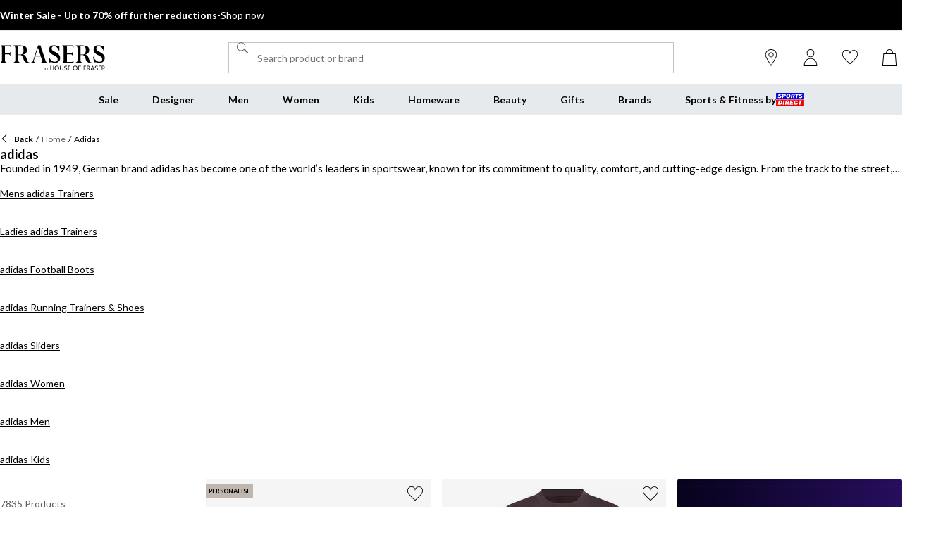

--- FILE ---
content_type: text/css; charset=utf-8
request_url: https://www.houseoffraser.co.uk/_next/static/css/020f6068b3a2042f.css
body_size: 1206
content:
@font-face{font-family:averta;src:url(/_next/static/media/49827176955f4472-s.p.woff2) format("woff2");font-display:swap;font-weight:400;font-style:normal}@font-face{font-family:averta;src:url(/_next/static/media/161e4db6c42b792d-s.p.woff2) format("woff2");font-display:swap;font-weight:600;font-style:normal}@font-face{font-family:averta;src:url(/_next/static/media/63bbc5931e86c10a-s.p.woff2) format("woff2");font-display:swap;font-weight:800;font-style:normal}@font-face{font-family:averta Fallback;src:local("Arial");ascent-override:93.67%;descent-override:24.71%;line-gap-override:0.00%;size-adjust:104.41%}.__className_316ca9{font-family:averta,averta Fallback}.__variable_316ca9{--fp-font-family:"averta","averta Fallback"}.FrasersPlusCarouselBlock_root__wLlLT{--body-font-stack-override:var(--fp-font-family),var(--general-font-stack-fallback);--heading-font-stack-override:var(--fp-font-family),var(--general-font-stack-fallback);position:relative;display:flex;width:100%;align-items:center;flex-direction:column;overflow:hidden;color:white;cursor:pointer;isolation:isolate}@media (min-width:992px){.FrasersPlusCarouselBlock_root__wLlLT{padding-block-start:0}}.FrasersPlusCarouselBlock_wrapper__hewaC{position:relative;padding-block:var(--spacing-6);background:var(--fp-background-gradient)}.FrasersPlusCarouselBlock_grid__XqKJc{display:grid;width:100%;grid-template-columns:100%;grid-template-rows:repeat(6,auto)}@media (min-width:992px){.FrasersPlusCarouselBlock_grid__XqKJc{grid-template-columns:min(640px,calc((100% - 120px) * .4)) auto 120px min(960px,calc((100% - 120px) * .6));grid-template-rows:repeat(4,max-content) auto}}.FrasersPlusCarouselBlock_logo__KZmxd{display:inline-flex;max-width:426px;height:var(--spacing-6);align-items:flex-start;justify-content:flex-start}@media (min-width:992px){.FrasersPlusCarouselBlock_logo__KZmxd{height:var(--spacing-12)}}.FrasersPlusCarouselBlock_title__ak8qI{display:flex;flex-direction:column;grid-column:1;grid-row:1;margin-block:0;row-gap:var(--spacing-2);font-size:16px;font-weight:600;line-height:1.25;text-wrap:balance;isolation:isolate;margin-block-end:var(--spacing-3)}@media (min-width:992px){.FrasersPlusCarouselBlock_title__ak8qI{font-size:26px;margin-block-end:var(--spacing-6)}}.FrasersPlusCarouselBlock_apr___N7oC{display:flex;flex-direction:column;grid-column:1;grid-row:2;text-wrap:pretty;text-wrap:balance;isolation:isolate;margin-block-end:var(--spacing-3)}@media (min-width:992px){.FrasersPlusCarouselBlock_apr___N7oC{max-width:360px;margin-block-end:var(--spacing-6)}}.FrasersPlusCarouselBlock_aprTitle__FUIps{margin-block:0;font-size:16px;font-weight:600;font-weight:inherit;line-height:1.25}.FrasersPlusCarouselBlock_aprSubText__FBRqs{display:inline;font-size:14px;font-weight:400;letter-spacing:.02em;line-height:1.4}.FrasersPlusCarouselBlock_promotion__B5cOO{display:inline-block;width:-moz-max-content;width:max-content;max-width:100%;grid-column:1;grid-row:3;padding-inline:var(--spacing-2);background-color:var(--fp-light-purple);color:var(--common-white);font-size:26px;font-weight:600;line-height:1.25;text-transform:uppercase;isolation:isolate;margin-block-end:var(--spacing-3)}@media (min-width:992px){.FrasersPlusCarouselBlock_promotion__B5cOO{font-size:32px;margin-block-end:var(--spacing-6)}}.FrasersPlusCarouselBlock_ctas__uvEjG{display:flex;-moz-column-gap:var(--spacing-3);column-gap:var(--spacing-3);flex-direction:row;flex-wrap:wrap;grid-column:1;grid-row:4;align-content:center;isolation:isolate;margin-block-end:var(--spacing-3)}@media (min-width:992px){.FrasersPlusCarouselBlock_ctas__uvEjG{-moz-column-gap:var(--spacing-5);column-gap:var(--spacing-5);margin-block-end:var(--spacing-6)}}.FrasersPlusCarouselBlock_pattern__LhABh{position:relative;display:flex;width:0;grid-column:2;grid-row:1;justify-content:center;z-index:0;isolation:isolate}@media (min-width:992px){.FrasersPlusCarouselBlock_pattern__LhABh{width:auto;height:calc(100% + (var(--spacing-6) * 2));grid-column:2;grid-row:1/-1;margin-block:var(--negative-spacing-6)}}.FrasersPlusCarouselBlock_asset__gqPxA{position:absolute;width:100%;min-width:200px;aspect-ratio:1/1;margin-inline-end:var(--negative-spacing-4);margin-block-start:var(--negative-spacing-4);inset-block-start:calc(var(--negative-spacing-10));inset-inline-end:var(--negative-spacing-10)}@media (min-width:992px){.FrasersPlusCarouselBlock_asset__gqPxA{position:absolute;display:flex;width:auto;min-width:0;min-width:auto;height:100%;align-items:center;justify-content:stretch;transform:translateX(-50%);inset-block:0;inset-inline:50%;margin-inline-end:0;margin-block-start:0}}.FrasersPlusCarouselBlock_products__O7BVo{display:flex;align-items:center;grid-column:1;grid-row:5;isolation:isolate}@media (min-width:992px){.FrasersPlusCarouselBlock_products__O7BVo{grid-column:4;grid-row:1/-1}}.FrasersPlusCarouselBlock_carousel__yHckv{width:100%;padding-block:var(--spacing-10)}.FrasersPlusCarouselBlock_slides__ysCCI{padding-top:0}.FrasersPlusCarouselBlock_smallPrint__jh9M3{grid-column:1;grid-row:6;text-wrap:pretty;text-wrap:balance;isolation:isolate}@media (min-width:992px){.FrasersPlusCarouselBlock_smallPrint__jh9M3{grid-row:5;margin-block-start:auto}}.FrasersPlusCarouselBlock_asset__gqPxA>picture{display:contents}.FrasersPlusCarouselBlock_image__Qt2Mc{text-indent:-9999px}

--- FILE ---
content_type: application/javascript
request_url: https://www.houseoffraser.co.uk/qTrKxc9H/v5f/Uqr/-1tIrh-mye/5iG56fcO3YVEzLr9/A19V/YAZNFm/ViMk0B
body_size: 174062
content:
(function(){if(typeof Array.prototype.entries!=='function'){Object.defineProperty(Array.prototype,'entries',{value:function(){var index=0;const array=this;return {next:function(){if(index<array.length){return {value:[index,array[index++]],done:false};}else{return {done:true};}},[Symbol.iterator]:function(){return this;}};},writable:true,configurable:true});}}());(function(){CM();RrK();sTK();var JT=function(XF,LT){return XF^LT;};var lx=function(HY,ED){return HY%ED;};var xD=function(KZ,Nw){return KZ<Nw;};var vY=function(){EB=["&","&\t",";\n\x07","M=\t7","G=.","LXBg;14TS S","\v7\t7","3/","\"\x0709","\x00V\b=&","EPGM",">PV\bP[\x40",";=*}qhimj:\"s 2*=4,o\fQ\f_SFG573)OHQ\f$;\'E_\x00NJ_\ft","}F>.:NN3%&}%YTW\x07","RDOZ7apB\fJ\no.1\nqU\\<\vj|o|DWA\x40><x","70:","8QAH","\t%","[\\","62/1U","1>4","R","\b(:1","BFp\b\r:\r0\n.&E\bV!XGF","Y\bR\b6\x07MQ\\X>0","\x00F27","3/35[\\",">\x07$\n3","og`<$i:,4\'2&a8e-\'0cULM;99#INO\"1)\x00CKY\bjjh|\f[P","s/<~","X>0*!mB\nW",";<!_#.7Yaa_-3a<s0","Ku^z61:6","[,9-FBg","MO1*>7","V]MK,\x3f7%O\x40\t","LI","KM]+=+!LB\t\r:\x076}TP_KHG1=3(X","tC9XMk\\-3-","FAxPJ\\:/,","y]\\6XGW\x40<<6HW\x00$M","]JQCA)9","\f,NDB\x07Y\"5","WFO-+","#)fAmUI","+FQ","\\","Pd=2<\f&8\x07","\v7,+","\x00L\v!!\n1AP\x07^Q","*4\\Z\nQU\x40I:","+2S\r=7","38#\n` GL09Z\f~Y\'ek>D]!=jD\f\r}\"6\x00\t_,eN\'`\t","Z\\O\\3;!`S",">5!BS","VK","\n-+&","F","^QZq+93!LB\x00Z","JQJd\f:%QtF","X2W\f","/+RS0\fW","\f","\x40\f6K","]*>2-U","_tN&^","^","\v3\'\f0 `$w",",>P","IU]]","\"E \r&\r[R\t",">/&*Bn\x00\bQ ","NH\bB","1ZF\x07M","%J\v-;&C\r\x40\n","O",">[\r\f]u\\\\>%1GA","","-)10HJ","9-ST\x00#B","\b(_","XJZ","}","P","~PG\t7<>G","C\b",">[V\v\x00VZ","7!\x40","\\SOB\x3f>0BOT\fW\"","A\bE","/:*E","&9>6","]K+\f-+UH\x00S/","Q!)E\x40-\fJ","2!BZM","W[Y","QPA[Es7`Mj,T\flWL\bGc}\x00g","\vKQOE","I:(%SF\bW",")\x40U","MJ<> NvB3_u;o!^fd\\A25,!","T\v=\\XKC:(-=iB\tF& !-4P",";:","E","MG","T","I\x3f","xB\x3f","%1c\bA\tWxG]+","WR\f","/","tA","","\';\x40G,LQ","\nM]XK0:)DI\x00","ha","E\vX]G)6\r>\\]Z\vAKU\\:(*6O\x07\x00P1*\f3W\bPG\fVR}&1=+MROP\b\r=a^`LVIjMCL00q-UB\fWF4-\x00)ZVKQZ[-20XWEQh6\r>\\]R\v\x40BFKZ*.1dUROE&,\rH\bJ\n_}W2>0(\x07\x00C\x40\n&6\x00)GPG,TVAByz+e\'N|1\f)AC\x40KJMCL00}~U^\bL\x40\r/D7K/\\H\vFP[\x40-tv\x3fR\x07\b\v;\v7Af\x07\b\vFP[\x40v\'-!URB$\t1C8HNB&[^KM+r/6NSZU=U-M5F\"D/VDK\\+%s-h\x07FW6\r%\n3e\\\nMMRR9)1\'UN\vL\v~\rj).G0QXX[K\"p>yA\x40\t<J~^)\fE\b\\_:\x40YLA3c\f=LE\nU\'U\"M4PREH\fn5+!SF\x00QSLo\tm.\f[zX\x40A\\# }aF\x07M)\r7\"2\x07A_GGM[}Z-51#uF_S 9&\x07/[\ngKR[\x40<(6+O\x07EW]U7A88\x40]Z0\vSQMZq8:\"HI=Q :K)YGAH\fLQKs911LB\fACsXo\x002ST\r\b[XK~ls3SN\x00\fACsX>Jqnn\x07\v\x40OH$!sf\tBzj;HS]\v\x00VZZs.s!\b\\\bWr\x00HPN\n\x07Z\x40GA1|,lU\vAF]P)\"}\b\\\rGIFAZ0(&4D\x07P1\r,}\n\t\fS\b{LD:\x3f+jBU\fWH|1\f)ACVEL\t\x40K(|5lO[\b6~X[\v763U\\ERV]6PZXA49}hZQVZ5zoq\x00V_A\x40M+50*O\\L{7$G\bG\r\x07B\x40W^:f}*NU\fOSL ysT_R\rE\\SS<=+\'I\x00DX\r\'-)\fE\b\tX\vK[Y\fs=-#S\t^N \t3^.NC\fAZTBIH*2<0HHMUYI/6\r>\\]ZAOSH*2<0HHMGYI/\"}\bNAA^[w:**BSMYI \r7/[\fX>.)h\x07FW5\r73/AG\fvRYb1ybLEmY;${AjX*SGB\x07A\x00<=3(\tPX\nWFQ5U4JfTB\rD\\A+3+=QBI\r&\x077-\b\"Q\nMM\\:=+!\t\x40]VE&,\r}0$KWQVZ}p}0IU]B\v763WhCU\r,XWFw:**BSMYP)kq\x07EU\nM]A\x40w(v\x3fSB\x00Q\x40\r:0M[\\AKZ\x07\"uv9\b\t\vV\r;\x07-C%]GAVSLZMZ631dOAB]U1A8<\x07Wb]s-p>mNE\b\v=aB`HYCG\fOXO-|9yM\tD]D4F51\x00PVA\vKZ]yz}+CMWS]D&\x400J{SZCPG\f\x00>3\x40N\x00O\nNW \r0\f1PE\x40T 6XCOG+uq0IBE\v1*\f3]ADHWKWQVZ}p+hT\vD^XLQ4-\x00)ZVW\fZ7.03\v\x00AV]P/AjY8[G\b\x40\\]\x07q(7!O\\\vV\r;\x07-K)\\N\v\fLQZs)w\"\bZ]A\v1*\f3]ADH\bLF\x401t}0IU]U\'D J \\PRGXFI\x07\"*>6FO\v\b!Da<4CX]EBBOB*9e\"TIJQ&D1J&\x40PWAv\'-!URr\rkK;\x00[G\x07QAv\'1lU\vAF]P/Aj/AA_\bUOq(7!OALXZzA>t\bS]\v\x00VZbw(s6\rB]UY<Ua(E\b]\rj\x40O\\+~d6DSMQ\f<\v7\n2VPR\f:$:\'TSDS]Doj5\x07Zq\\\\0.wffB\bQ H*}YVF[\x40151#OEYB=38P\tGBTWUG9t}0IUL]D=A7\v/BMZA\r\fMA\\\x40$*>(TBNLYbD\'\f3L\x07VFKq1:0IHPL]W3$^4NDH\fUKq8:(D\x40FJ\tz\tj+GMFG AXK\x07d59lTEYDoU3J>[Z\n\fFKZ*.1dTZ\tEYB77A`H\b\bQ[J\x07:r,!OSI\b\r.<~sG\n\b\\GHw~+,SHOL]|&5QDHAG[]/91 DC\'B[oU~\rt]\\\r_\x07MA2,3!UBON xs\\C\v\nQqVM:,+-NI\\\b\r{&.V\nWb9q)DSGWF|\t!(AE\bLF\x40\fs9q%S\x40]VMLB*\r )[\nA\t\bKM7t+hS\vDQp,0YOGB\n\x40W^:u$-GPF_<\r|A>X_\v\f]\f,),4DI\bG(\t>\faO>[TTGBTIMA1(6*TBOF\v<51\x00PWPT^JA19e!CF\f[&\x001\f*W\bPQ\x40DK\byt1yD\x00S\r7\faO8[X\bG\rZF-3(f\rBZ\fQ]|\t1t\bHU\nM]A\x40w0\rU]UY7U1M0A\\S\x07\x40\x00G+9-%UH6F,[4\x405\f4]GB\x07FKZ*.1dS\t\bO\x07&\r~\r(YAVC\fba:b\x07SZW&\x071M/AAYOF\x00C:(7+EVF\v<JosG\n\f\x00]\x00t+hSXOW%J~^`\x07\x00V]RR}.:0TUOL]tNksP[T\x40F\\0+}hS\tDL%H-pA\rA`FK5+!SF\x00QQ7c\r2A\t\x00]QO{}oD\fVJ\r:\x07\'At\\\b\f[Fw2s0N\x00\bQ D1M<\x07RD\bA\x40F\\0+}yCW\b{&(\x07[MAT\fM\\AJb~+,SHON ~\fsG\n\bQ\r\\XKI>(:yOR[3c\n`\fAD\\\x40[\\1|6{H\tM_Q 37M/F_1\bTQs6r)%MRAQ_*~sPG6\n\\K+)-*IPQ_\r&\x00,\x07{SQ[J}2:<UX\ro,\n9UD\bQ\r\\XKI>(:yORIC;RksP[T\x40F\\0+}hS\tDL%H-pA\rA]ZK-=++S\x07\bP\f\rr0C3AMR_[^KM+~vhS\t\bO\x07&\r~\r(YACSLZMZ631dn\x00DX\x07\vr~)\x07L!\\EbsSdm-O\x07\x00KYW1\t7\x0059Z$Xd51dUREQ_<\t/$9Z$[d\\\x00>:+!Sk;JAo5FCG\b,W\x40\\G:/q4TTEQX\' 4[M`R\v\x40BBO\\.b0D\x00S\r;\x07-!HVAT\vIQ\f13-)\x40KVAG\f&\rcsG\nQ\nVY^B:(6+OE&,\r}\vPG\x00Z-%*UU\bPL;&:/2OAIs+r9+SbKY/U&\x00*tYAZ\tQ\\GKZw}om\\A\x40\t<H\rK)\\NUR\v\x40BBO\\.b0zR)VJH\v{&(\x07[MAT\bUXZvg6\"\tM=a^`LVIM\x40K\'(v6DSMQB;kB4{\f}R\vGUQ\x40I+4vmZQ]TcD-^;\x00[G\x07F\x07$:06\t_FFMW>\r-)DZWWOB3t+hD]F\v<H1M+YVG\v2\\i\\q80*DU\\[\v763UGCE\\\tXA68t\rUZ\tLDsXo NG\bG\r\x07Z\x00\x40:$+yOZ\tF\v<-%,N\x07WWZG02\tF\v<51\x00PWE\rJ02:~\x00\tQ\f csGG\vIQJs5w&\rM\v\'\v7\f/WE\\J<31\"H\x40B\fhIstY\\EWV]\nVZ]Z-)<0NUVAX\x07\'\ryqZUKULB:f~t\\X\r\t\n\"\"X\bW\rX\f91!SF\x00Q71*\f3WAVT~Q\x40K-=++Sa\x40\t<U%3A\\WOXO-|-yA\x40\t<J~^)\fE\b\\_Z\x00<317UUWB \r7/LA\\YAK\t& #ffB\bQ .6\r>\\]XBT\\\x00;5,4MF\r#B.m\r<PD\x07S\fYO\\4a91OD\x00LH\r{1)\x00G5\\WZ\x00,9+SH\x00W\b|,\x3fPGT\f\fMd\\A+3+=QB;\v\vL{Rks*jA\vfkJs:w0\rKXOd \t7\f/3\x40PW\x07\x07s(q4SH\x00W\bo\'!\t8ACP\b\bMQLvp+9\rBZ\fT\to6\r>\\]R\v\x40BFKZ*.1\x3f~xBC&>O]MCC\bV\x40W^:us\"\t_ZQ&3qEU\nM]A\x40wu$6DSMQ;>JtYPCr\t\x07Z}ZK-=++S\fAF_\n+ ^;\x00[G\x07\x40\\s2s+\rN]U\trX~^`KB9K[CG,9vWFMBL%H;K.]AAAVEVGvg-!URN!/&\r8\x07T\\\b9WWZG02w6\bWB_*kJs]\b]RWLZMZ631lUF\v<H7M9[\b\fQXX[Ke=q*D_\x00E\n\fIP/DK\x3f\\\vSiK19-%UHO\n]Q0D6Ou\x40PW\x07U-9+1SITK{AouOG,K]\x40I}pw\"TIJQ{1)\x00G!\vSQMZ:*DUL=[/AjO8[^\bJ\tBLZMZ631lUB\x40\vo\'!\t8AEGSS\fos93-lWFMMQ\trjs\x40[R\x40FKZ*.1dD\t\bU\n7\x40jO;\x00[G\x07\x40\x07$:06\tCO&\x00xJ&TB\fDA^wud-GMJ\x40\v{&(\x07[MGT\t\bUAK1p+jEH\bPQU&1)\x00GQ\rVZK~ls0\\ZX\b\r\x07\'\r0^Y_CC\bV\x40W^:a$\'NI\x07Q\r=y\tq\x07PVELZMZ631lUEY;m/CPV\vPG\x00\x40:$+y\v\x00JN\n77^)\\%\f\fW\x40X05;d\v\x00JN=&^|D[\fG]QBK8=+!IO];m8]WG]\x07\\LZ\fs(7-R\tDL;\fcSq]\x40T\v\x40q\x40Z-5:7Afz;jO|\v\\\bWXF\\51dUO\nS[oU~s]\fA;\vA\t\b\b0r<%MK\\KU AeE|F#R4WBK]B6\x3f:l]KY;\x00HCZ_YI]+3/~GRWzA85FCW\f)=-dU\x00JN\r \r)\x07\\\b\x40!O4WAC/0:0HHVJH[&\x001\f*W\bPQ\x40DK\x07+4-+V\x07\x00CB\x07B \r7/[\fGKBOB\"p;-RW\x40%1\r34[WU\nM]A\x40w(v\x3fHA\\KW6\x07-t]\\\r_BO\\.b0IN\x07VE&,\r}\bVKQZ[-2%S\rFLB\r:,YTCR\bTM\\\x0019\'0BXWH\v|&5QPM\\q=-#QGQPP~Ib\r Z\fZZ75,jUU\r(M7m8R[WNRW\ndqr*\b\\\fQQ\tD&\x00*sGv\vPQ]u1s%NZL7*\f3N\\\vX\rV\x40\fba6jUU\r!LI\v763UPE\rG9t6jUU\r!L\\D&\x00*sG\bESXF[b3q\'\x40KEJ]B3 \vVOVTVMO30w-\rM\f+$,\x00\\UR\nOW\x07U6:w0IN\x07CSnm\x00<V\x40KQZ[-2!\tNZB\x07 O|EVZWQ]]\x00/.:2NZ\vJ>\f>\\G\bG\r\x07QGq:6*\x40KoP/\r/8U\\\vVPRZ75,jQUN3 \vVDA\vKZKw5q\'\x40SoUsXj8F\bHAW\x07Z7.03I4\v=kA)\x07LM\x40\\YK\x40+|(-UOWQ&\v+C2\x07\vZUM\f\x07d59lUO\r$T*M;[\f_%VW\x07\\:(*6O\x07EJ_<\t/$9Z\x07DOL-)/0A\x40\t<\x407O/\\N\v\\\bWXFKb(7-R\t\x00Z4\r &sPTD\bKbldi\fB]UY<U7\v4A:\x07MFGK,\x07:NEM_\v+$,\x00aHAZ\tQKQX\by3q\'\x40KEM]B;\"1\fyPXVO\x40FG,r/6DQH\r\t3/VDH\f]\x40d>-!\x40L\tJWFQp\n1<PG\vEMA1(6*TBVPLPtN*M)\x07L!\\CTK\b\\ca6jGN\fO5=\veEu\bF\x40BO\\=b-NZL7*\f3ON\b\bLF\x40>r+=QBIN ~q\nEGYKZ73;yIWSL\r:0M3MQPZOB3%+B\vD\b!F \f0Y\bGW\bIM01/(DSWE&,\ruZF-3(fI\r\t7A7\v/BMGT^\\K+)-*E\bBBDoU7M)\fE\bO]\nVZZG1):fI\r\t7W7\v4V\vTMO\\8f}6DSMS]Dom$PR\x00J\\X>0b0IN\x07CB\x07D&F\":YAZ\tQ\\\x40FA;a}6DSMSL\r:0M3MX\x07]\x07}206LFOL]\r|:8S\\WQ]]\x0019\'0U]AS\fL;*5OS]\v\x00VZZv\'9+S\fQQD&\x00*sGv\vPQ]\x00391#UOY\\^DbSnN/\\NR\b_\f\x40FG,r+6XbQ\n\tX4\b\x07XXBW3<y\x00DQ\f c5FCPUQZKw9q\'NJF\t<D&M<A\bA6\n}:us4\\ZXBh6\r>\\]R\v\x40BRA\\w*>6UIKW&:&3GV\tQ\\ZIZ7qnSI]\\M\v{5/UPPG\x40\\W2+6HB\x076Q,[4\x40&M)\x07L!\\BT\x40\x07U)=-dOC\x40\r\t>\r7\n2UR]QFAY}abyO\t\x00SI$\t1C2H[CR\bRjK\x07\".:0TUML\f\r:,}P\x3f\rVF\f603!FFM\x40:H\")XGXVPKB:;>0D~\bOZ\' 4[EGV\rE\\U\\:(*6O\x07\x00JN7&<PPH\v\fKUZA-flUXF&&\"8OGA]\x07u[M:!sfOB\fL]D&\x00*sP[OZF6/q%S\x40ILYbAo \b\bN\n\x07Z\x40GA1|:lU\vDXY\f>~^/\tI\rQ\\ZIZ7uyb\tUI\r5+JfZ\fQs2b*DPT,Q\x00zjX8IGVVQT\x40WoKsb(!|\bWr>(VZIWZ-p:hO\vAJ]P)1&TBb]s>us\'RZB/\v\">\r\fMA\\\x40*0-E\x07EWX\f|\f,\r8JGEPSE9K[CG,9q6DTUH{F7\v8V_A\x40M+50*H\\\n\n&1\r}\x40PW\x07U)=-dS\x00JLo\t1(PG\tD\\\x40[\\1|1!V\x07$L\t\n7\x40k(VZAVG\x07$*>6FI\r\t>kqVU\nM]A\x40)w0\b\\EB]U;D6O>YV\vK\x40\x07S9)1\'UNH\r{-K<YZAZV\nEZ\fZ7.03\v\x00D^H=\'Cm\\HD\x07WWA\x4019<0A\x40\t<\x40j+GMGGAK\x07\x002=-/\tM=cuE\rIP\\K+)-*U\\D\r\"\x40k(VZAMUH0.w\x07Jzm/CPGT\fA\x40\x07U<=,!NF\v<H*^3[EA\f2\tiZq(oyH\v\x00CM\ro\\o(VZAOXO-|+yNE\n_\r kK;\x00[G\x07\x40\x07$*>6IXL\f~\voqSBWs8s#\rJXL<~o/f\x07PF\bIK\x07\x00(.>4\tM=ktSARDRGYG+\x3f7lU\tF\x07]\r|&)\\NR\tI\t\\K+)-*RI\vV\r;\x07-Kt\\\v[WKZ[\x40\x40:\x3f+-NIVMQ$$)GD\bLF\x401)3(Q]3*<Z\x07WQMZ631hS\x00CF1*8!LVVTM\\Z+g-!URxLIoU~bE\b\rJ\x40D\bs(q0XW_S\f>a> YTPU\nM]A\x40wu$6DSMYD=\x401Kt[X\fAWA_A\x40M+50*S\\DX\r\'-C/]CD\bH[1\x3f+-NI\\\n\n \x40xXtBGAM^\\:*b0IWX3&CmO\\\vX\n\\FoI:2+\x00\x40SOJ\x403*<Z\vGWQVZbnd&SB^\r\'-C)[TA\\K+)-*\vOIB1\t0}GV\nWZ\x00>>-1QS\\OQ\f aO3CT\vK[]:.#DI\x00)BW5\r7+4](]\rIMxO3):7\t|VQ!JoA0W_]EU\\M75+!BSFSL[07\r8FOX]QB\fs~/(\x40SQBUp/)Z^,J]A\x40}p}1\x40aO\'\v!,\rY\\\rI]\fH*03DU\x07L,!a>t\\R\tI\nMO,9}!OCVWQ\f csACRVDZv!vm\bZ\fS\f\x00z+\n.YTT\fW\x40]\x07\"p6yGRWzA88\x40]ZGXD^B&t+,HTX\fQ77t\b\n\x07Z\x40GA1tv\x3fWFMWL~~ NAJ\t\bKK19(dnA\x40<+\"\r+FEVO\x40SKZ310D_\x00E5aJq\b\b|LZK1/6+OV:f3\'5\r\f&(jV\fKQ\\q629+O\n<\f,g\nV/\bKUCK+9-lO\t!#n032,5;q\"a%(,{sb\x07s.:*EB\bQKW5\r73<\x07T\x00VZ\x00{jb02q4.=:1\"p/t6VBO\\3b*DPT\"E \r&\r[R\tWY\x07\x0089+\x07NI\x00\b[H[%\r!1GDBSKZ$+!OTMYB.*/PF \\ZJK-9-HIX[\vo53Z\x40G^QZ~>.>)DS\vN,%00q2e\x3f1-vfqy\b\b\v\bM\v7qY2[R\bG*XYKZ:.w-r: b\"+<7&1p\x3fv( >|vibv!\"\"HIO\b\v763RF,\x07][\\+r)!OC_\r\f>o-\x00g\b]\\FZq.:*EB\bQ\r\'/O:\x40_e\rVF\\q*:*EH__\r\f>o-\x00\x07\x3fV\fKQ\\-r-!OCFR.61\bHQ\x07\\LZip6NJF_>\x40\nu\\S\"\x40WOZ<4wlGRWzA88\x40]!\"M>/:d\bWr\v~sPGV0T\vB9)1\'UN\vI;k\"/\x07T\f(KFOWw(vmSB\x00Q\x40\r/\x40^>\\IU\nM]A\x40w(s6\b\\\fQQD</`HAR][\x40;99-OBOL\x00\"\r,}&L\x00QO\x40u}&1=+M\tF\r=!nOs:\\FOZ0.}NEM\fsU&J&TS]Os)b|\vPALoIrX)\x07LZW\x00K:r<%MK\\\nXN77OmH\bPAS\x00_aL59<0\tB]LLP \r7/[N\\X]K:06\tUE\x40LHom\x00<YEVSVG][\x40KvzylT\tPH|\"(AFT\fWSZF~ab6\bPAIB/\v\">TAb(\"\"HIO\b\r 8\n;]\\UX:r-!URWHo\rm8\x40]RVEvVDK<(w%\bIPBXI\v763\bS]\x40OGHw0v0IU \r7/N\x07W6{\x07R#:**BSMYU A8\n;]ADHAGZ\\628f\x00Srj8\x40]ZAM\\\x07d*>6II\"A&F32ZJ\nGM[}Z-51#DOYP|/\n>UWN\x40FKZ*.1fnE\b\x40BDoU-E{\\\fKAMZ0.yb\tII\r!1>Z\\\f=/fI_\rB*7a^`H[Rr\b\r\b\x40H\\01w0\bV,Q77H\bP]Fg\n5#\r\bI\x00EKXc^\x3fPo\\R\t9\bTDKJvc6SF\rI\f_!k\rtJPEGV\r\x40BAG;|o9\\+AlX4-\x00)ZSQFAY2:3s\rF4\v=kAC\f_IX\x40ZK2,+dUHT\tF\v\'\v7/\\R\x00MQ\\O=0:dHI\x07B|4-*3UZW\rIM[L:|60DUOLY<\x07-N<\x07G\fJZ\vSQMZ,|21RSTB\x07Y3H0$W_T\\FOZ0.l\b\x07\bW|Jju\\\v$Yd]3\x07n\rOI\vXL\to!-1[q\fG+\x00TQhA-1>0\tZF$\r\',-\\]\tW\x40\x40GC:0*D\vP\vr,\"8\\\\)\vPZIvp&yOFD D\'^$[ZP\n\nE^\tW\x00;9)-BB9\bN\x00~~sTW\r\\wA\x40<)-6DI]\x00|\"\r:\x00T\nVVT\x40BO1;*%FB\x07AfLW\"\";G\x00BA]K-8!OSX!\bN\"/\\]V\vGXV\\[/(wfSB\x00QBU)0Y+YZP\n\nS]HR\x40*03hU]NC%D/.OWAWEEH\x40[30s,BAMC:D6g\r\fE\x403EIXks)> AX\nSZ\n/Ax\x00<PMOE\nXGK\f:2;fUVY&F02DN\fka\"us0\bZ]D\nJ&1\r}\x40PW\x07U-9+1SIT\r\t>k5FAR\bTQ\x40Z,u\"9\t\\D\n7HwY)[A\\Q\\ZZ+r+tWW<\n!\t$sT_R\vGMZq(nm\rTE_=&KtNV\f\x40_^WO]:~:*ENF\v<H7M.ZSZ\x07\"uvmUVY4-\x00)Z\bVKQZ[-20FO\bH\r:0O<\x07R^JSSwu\"m\tO","^F>","q","\v&","DA\\+","rOF7 &","##","0}","\v\fJ\x40","Gv\vPQ]","\bNFO^","H-=2!R","RSW%\t770","i1f","LZ","\x3f\x07\x40G","HO253=","\bOUk\x40>>3!E","7e_t","\n\x40SFQ#;\r-","QU\x00S","\r3\v(/8","1\x00;","%\vZ_",">\x07LG","J","WRO]","\x3f*\r9B7\rPU~3=&!S\x07$VM<H\x073XPZ3\x00W_b6>-%S^","YA","\fW:-53",")7=",":\x07TG","\b\x00Q","GK\x40,3-EF\x00\fK","C\nPZ]","\fM{Y\x40.04DU\x00g 32\x07F",",*&MN\x07","V","pk","fKI$/","}7!r*Q\fG","x+K\r=\"","m]CK0)+BSF3\t\r!","9\r:/F",")\x07\\c\b\x40r\\A2-6NU\x07"," -\"\x005","7","DS \f","+\n9P","/XE","M01/(DS\t","=+!","2\n&\x07.&/\x07Zr\v\fKr[\x40<(6+OdO","\f\"","8!Uhs\t77FAVF","-P=R,\fJGGA1","% \\VJ\\6*:6~RQ\t7\f","9-DK","Y:>\bwB\tL","2A|=\x00K\x40F","\x40\\Po\\-=&TA\bQ","S","\n\'"];};var VO=function jT(KU,Rp){var vD=jT;while(KU!=N){switch(KU){case UI:{KU+=wG;AY.push(Sx);var Dw={'\x24':WT()[w3(tb)](GU,k3,tM,WS),'\x30':q3()[Qk(mY)].apply(null,[DT,lw,ck]),'\x32':WT()[w3(Sm)](WY({}),LO,PK,ET),'\x37':WT()[w3(mY)](WY({}),WY({}),HF,Xb),'\x42':q3()[Qk(bD)](kY,DJ,Kx),'\x4d':q3()[Qk(GS)].call(null,AZ,DF,UD),'\x4e':AX()[f3(tb)].call(null,YF,fT,Up),'\x52':AX()[f3(Sm)].apply(null,[gC,hw,WY({})]),'\x55':AX()[f3(mY)](Cz,gw,WY(fB)),'\x70':Rb(typeof kZ()[WZ(mY)],lU('',[][[]]))?kZ()[WZ(Vk)](zS,cD):kZ()[WZ(fB)].apply(null,[Vx,jm]),'\x7a':qT(typeof q3()[Qk(Jk)],lU([],[][[]]))?q3()[Qk(Jk)](gY,VS,BO):q3()[Qk(MZ)](Vx,RT,mT)};var Yk;return Yk=function(Mw){return I3(hG,[Mw,Dw]);},AY.pop(),Yk;}break;case FI:{KU=N;return fS;}break;case EG:{KU=FI;while(zb(NO,fB)){if(qT(HU[AO[Sm]],GG[AO[tb]])&&qX(HU,tw[AO[fB]])){if(zF(tw,jD)){fS+=SZ(UQ,[vw]);}return fS;}if(Rb(HU[AO[Sm]],GG[AO[tb]])){var pF=sw[tw[HU[fB]][fB]];var b3=jT.call(null,m2,[HU[tb],lU(vw,AY[kx(AY.length,tb)]),pF,NO]);fS+=b3;HU=HU[fB];NO-=gm(RI,[b3]);}else if(Rb(tw[HU][AO[Sm]],GG[AO[tb]])){var pF=sw[tw[HU][fB]];var b3=jT(m2,[fB,lU(vw,AY[kx(AY.length,tb)]),pF,NO]);fS+=b3;NO-=gm(RI,[b3]);}else{fS+=SZ(UQ,[vw]);vw+=tw[HU];--NO;};++HU;}}break;case BQ:{var KY=EB[rB];for(var UO=fB;xD(UO,KY.length);UO++){var Am=pr(KY,UO);var Ux=pr(nb.CV,Er++);Xx+=SZ(UQ,[wT(rw(wT(Am,Ux)),HT(Am,Ux))]);}KU=bQ;}break;case bV:{while(xD(fZ,Bm.length)){WT()[Bm[fZ]]=WY(kx(fZ,lZ))?function(){return gm.apply(this,[cK,arguments]);}:function(){var BS=Bm[fZ];return function(rX,V3,FZ,Xk){var dD=nb.call(null,Vx,Pr,FZ,Xk);WT()[BS]=function(){return dD;};return dD;};}();++fZ;}KU=N;}break;case bQ:{KU+=Dg;return Xx;}break;case QE:{KU+=hM;return bY;}break;case jC:{KU+=xE;if(xD(CU,xm[GX[fB]])){do{xF()[xm[CU]]=WY(kx(CU,tb))?function(){LD=[];jT.call(this,SE,[xm]);return '';}:function(){var Lw=xm[CU];var T3=xF()[Lw];return function(Zb,Q3,YX,lD,qO,AS){if(Rb(arguments.length,fB)){return T3;}var WD=I3(AC,[Zb,WO,zX,lD,wB,AS]);xF()[Lw]=function(){return WD;};return WD;};}();++CU;}while(xD(CU,xm[GX[fB]]));}}break;case cK:{var PY=Rp[FK];mD=function(lm,Qp){return jT.apply(this,[LE,arguments]);};return sb(PY);}break;case l2:{var Bm=Rp[FK];KU=bV;bS(Bm[fB]);var fZ=fB;}break;case pE:{KU+=bq;if(xD(Hr,GY.length)){do{Gx()[GY[Hr]]=WY(kx(Hr,hO))?function(){return gm.apply(this,[QM,arguments]);}:function(){var mF=GY[Hr];return function(bx,rD,tT,Tr){var gF=kO.apply(null,[bx,rD,Yw,vS]);Gx()[mF]=function(){return gF;};return gF;};}();++Hr;}while(xD(Hr,GY.length));}}break;case sJ:{var ND=Rp[FK];var Vb=Rp[Lj];var cw=Rp[bg];var rB=Rp[VK];var Xx=lU([],[]);KU=BQ;var Er=lx(kx(cw,AY[kx(AY.length,tb)]),PF);}break;case Uq:{var dk=Rp[FK];nb=function(CZ,OS,hS,tZ){return jT.apply(this,[sJ,arguments]);};return bS(dk);}break;case mz:{KU+=bA;var GY=Rp[FK];X3(GY[fB]);var Hr=fB;}break;case P6:{KU-=TE;var gS=fB;while(xD(gS,RD.length)){var Gw=pr(RD,gS);var Zm=pr(mD.Fj,dT++);bY+=SZ(UQ,[wT(rw(wT(Gw,Zm)),HT(Gw,Zm))]);gS++;}}break;case m2:{var HU=Rp[FK];var gZ=Rp[Lj];KU=EG;var tw=Rp[bg];var NO=Rp[VK];if(Rb(typeof tw,AO[mY])){tw=jD;}var fS=lU([],[]);vw=kx(gZ,AY[kx(AY.length,tb)]);}break;case LE:{var dF=Rp[FK];var rY=Rp[Lj];KU=P6;var bY=lU([],[]);var dT=lx(kx(rY,AY[kx(AY.length,tb)]),XD);var RD=FB[dF];}break;case SE:{var xm=Rp[FK];var CU=fB;KU+=Aq;}break;}}};var mr=function(){AO=["\x6c\x65\x6e\x67\x74\x68","\x41\x72\x72\x61\x79","\x63\x6f\x6e\x73\x74\x72\x75\x63\x74\x6f\x72","\x6e\x75\x6d\x62\x65\x72"];};var MY=function(){if(GG["Date"]["now"]&&typeof GG["Date"]["now"]()==='number'){return GG["Date"]["now"]();}else{return +new (GG["Date"])();}};var gm=function sZ(RY,zU){var DD=sZ;while(RY!=DG){switch(RY){case WI:{RY+=WG;hx();I3.call(this,PC,[QD()]);zY();I3.call(this,TM,[QD()]);SZ(x6,[]);sw=SZ(AM,[]);I3(G,[xb()]);}break;case Uj:{(function(){return sZ.apply(this,[IG,arguments]);}());AY.pop();RY-=gI;}break;case wq:{var pS=function(vF){AY.push(lk);if(rO[vF]){var r3;return r3=rO[vF][q3()[Qk(gY)].call(null,tU,FM,Pr)],AY.pop(),r3;}var VT=rO[vF]=sZ(FK,[kZ()[WZ(bD)].call(null,VF,YM),vF,Gx()[OB(bD)](E3,KO,XD,VF),WY({}),q3()[Qk(gY)].apply(null,[n3,FM,Pr]),{}]);Ax[vF].call(VT[Rb(typeof q3()[Qk(hO)],'undefined')?q3()[Qk(MZ)](vr,lT,pk):q3()[Qk(gY)](WY({}),FM,Pr)],VT,VT[q3()[Qk(gY)].call(null,WY([]),FM,Pr)],pS);VT[Rb(typeof Gx()[OB(tb)],'undefined')?Gx()[OB(hO)](CD,rF,ck,Tp):Gx()[OB(bD)].call(null,E3,KO,Jk,wr)]=WY(WY({}));var kD;return kD=VT[q3()[Qk(gY)](lZ,FM,Pr)],AY.pop(),kD;};RY-=zQ;}break;case L:{pS[Dx()[FO(Sm)](Cw,tb,rZ,CO)]=function(tx){AY.push(Ob);var Fx=tx&&tx[AX()[f3(gY)](dG,Fb,Up)]?function CF(){var YO;AY.push(Qx);return YO=tx[Gx()[OB(Jk)](GK,fT,WY(WY(tb)),DT)],AY.pop(),YO;}:function lb(){return tx;};pS[kZ()[WZ(Jk)].call(null,Ir,Uw)](Fx,Wb()[kr(Sm)](LS,tb,MZ,vm,Cr),Fx);var pU;return AY.pop(),pU=Fx,pU;};RY=xA;}break;case IC:{SZ.call(this,F,[QD()]);vY();VO.call(this,l2,[QD()]);px();VO.call(this,mz,[QD()]);RY=WI;}break;case hM:{RY+=Lq;(function(fU,nX){return I3.apply(this,[tG,arguments]);}(['N','M$$B$2777777','0zpzMMB','N7z0','U','7','B','z7','z','0zR0RMUzRM','zRRR','N7777','N$','z777','Np','N2pN','p','z2NN','R','N777','BM77777','zzzz','UM','$'],XU));nO=I3(xz,[['07R$2777777','7','p','M$URB','0zR0RMUzR$2777777','pBppM7U2777777','M$$B$2777777','0zpzMMB','ppppppp','pz0ppUN','M0','z70p','BM77','M7','07RM','pNRz','NMBp0','BzUMp','M','N7','N','z','B','N7777777','NM','NR','zz','zU','B7','N77','z$','z7','Bz','NNz','$','N777','0','B777','N77N','0RRR','N7777','N7z0','0RR','pMz','zM7','Np','z7NM','RRRRRR','N2pN','N2MU','N20B','U','N2UB','z2NN','NB','NN','Nz','pU','NNN','NU'],WY(WY(fB))]);YJ=function scqNlRXFpC(){s6();A5();FG();function sf(GO,Tg){return GO>Tg;}function W6(){return vZ.apply(this,[UY,arguments]);}function NY(){var L2=[];NY=function(){return L2;};return L2;}function Yb(YG,YR){return YG<<YR;}function B(){return ["PX9M","WF\f(4\tB","_S<","-n\\,^8F`NcCuB~BGg","","QoU0Y}p\v\x40zh\f3/."];}var lb,SG,kQ,xg,SQ,Zl,vY,lG,At,MZ,V6;function LG(p,S){return p[O0[Ft]](S);}function Xb(){this["N2"]=(this["N2"]&0xffff)*0x85ebca6b+(((this["N2"]>>>16)*0x85ebca6b&0xffff)<<16)&0xffffffff;this.Eb=fK;}function C2(){return vZ.apply(this,[YO,arguments]);}function vZ(HR,bf){var gt=vZ;switch(HR){case qQ:{var PY=bf[At];PY[PY[Bl](B0)]=function(){this[vt].push(bb(this[B5](),this[B5]()));};vZ(lb,[PY]);}break;case UY:{var TQ=bf[At];TQ[TQ[Bl](Vf)]=function(){this[vt].push(cK(this[B5](),this[B5]()));};vZ(qQ,[TQ]);}break;case Rt:{var U0=bf[At];U0[U0[Bl](Mt)]=function(){this[vt].push(zG(hR(Ol),this[B5]()));};vZ(sY,[U0]);}break;case sY:{var IQ=bf[At];IQ[IQ[Bl](Bf)]=function(){this[vt].push(Kl(this[B5](),this[B5]()));};vZ(K5,[IQ]);}break;case SG:{var hK=bf[At];hK[hK[Bl](SK)]=function(){s0.call(this[Mh]);};vZ(UY,[hK]);}break;case ZK:{var IK=bf[At];IK[IK[Bl](d5)]=function(){var xO=[];var lR=this[DZ]();while(lR--){switch(this[vt].pop()){case D0:xO.push(this[B5]());break;case Ol:var P5=this[B5]();for(var cQ of P5){xO.push(cQ);}break;}}this[vt].push(this[cY](xO));};tZ(P,[IK]);}break;case pY:{var zl=bf[At];zl[zl[Bl](TZ)]=function(){this[vt].push(G(this[B5](),this[B5]()));};vZ(SG,[zl]);}break;case YO:{var DK=bf[At];DK[DK[Bl](g0)]=function(){var g6=this[DZ]();var R5=this[DZ]();var q=this[BY]();var tO=sl.call(this[Mh]);var rR=this[NG];this[vt].push(function(...T6){var tf=DK[NG];g6?DK[NG]=rR:DK[NG]=DK[sR](this);var Gt=X0(T6.length,R5);DK[pR]=Ch(Gt,Ol);while(Th(Gt++,D0)){T6.push(undefined);}for(let VO of T6.reverse()){DK[vt].push(DK[sR](VO));}MR.call(DK[Mh],tO);var Sf=DK[d5][E2.Q];DK[jO](E2.Q,q);DK[vt].push(T6.length);DK[LO]();var AY=DK[B5]();while(sf(--Gt,D0)){DK[vt].pop();}DK[jO](E2.Q,Sf);DK[NG]=tf;return AY;});};vZ(pY,[DK]);}break;case K5:{var d6=bf[At];d6[d6[Bl](DZ)]=function(){this[vt].push(Vg(this[B5](),this[B5]()));};vZ(YO,[d6]);}break;case lb:{var rO=bf[At];rO[rO[Bl](G0)]=function(){var Vb=this[DZ]();var Fb=this[B5]();var xZ=this[B5]();var lg=this[hl](xZ,Fb);if(fR(Vb)){var RK=this;var H0={get(d0){RK[NG]=d0;return xZ;}};this[NG]=new Proxy(this[NG],H0);}this[vt].push(lg);};vZ(ZK,[rO]);}break;}}function Qf(bY,Rg){return bY!=Rg;}function Yl(){return this;}function k(){this["N2"]^=this["N2"]>>>16;this.Eb=Yl;}function sQ(){return tZ.apply(this,[lZ,arguments]);}function hO(){return vZ.apply(this,[qQ,arguments]);}function LK(AR,Y5){return AR>>Y5;}var E2;function X0(XO,w0){return XO-w0;}var W;function qO(){return I2.apply(this,[Ut,arguments]);}function FY(p0,N){var bG=FY;switch(p0){case X:{var rQ=N[At];var vG=Ch([],[]);var Kh=X0(rQ.length,Ol);while(JQ(Kh,D0)){vG+=rQ[Kh];Kh--;}return vG;}break;case gR:{var LQ=N[At];AK.J=FY(X,[LQ]);while(Th(AK.J.length,H))AK.J+=AK.J;}break;case zY:{H5=function(K0){return FY.apply(this,[gR,arguments]);};ZO(Cb,[hR(FR),vt,Wt,fR(fR(Ol))]);}break;case Q:{var N5=N[At];var TY=N[MZ];var xR=c2[Ft];var zK=Ch([],[]);var OR=c2[TY];var YY=X0(OR.length,Ol);while(JQ(YY,D0)){var q2=cK(Ch(Ch(YY,N5),MY()),xR.length);var CK=LG(OR,YY);var Pt=LG(xR,q2);zK+=ZO(UY,[xQ(VQ(S6(CK),Pt),VQ(S6(Pt),CK))]);YY--;}return ZO(JR,[zK]);}break;case U6:{var S2=N[At];var P6=Ch([],[]);var z5=X0(S2.length,Ol);while(JQ(z5,D0)){P6+=S2[z5];z5--;}return P6;}break;case MZ:{var WZ=N[At];gZ.r6=FY(U6,[WZ]);while(Th(gZ.r6.length,kt))gZ.r6+=gZ.r6;}break;case K5:{TO=function(L){return FY.apply(this,[MZ,arguments]);};ZO.apply(null,[It,[Ol,hR(gQ)]]);}break;case SQ:{var If=N[At];var Tf=Ch([],[]);var fh=X0(If.length,Ol);if(JQ(fh,D0)){do{Tf+=If[fh];fh--;}while(JQ(fh,D0));}return Tf;}break;case h6:{var EZ=N[At];lK.J6=FY(SQ,[EZ]);while(Th(lK.J6.length,zt))lK.J6+=lK.J6;}break;case lb:{wf=function(P0){return FY.apply(this,[h6,arguments]);};lK(hR(A6),Eh);}break;}}function x(){return Q2.apply(this,[Rt,arguments]);}function m(){this["N2"]=(this["N2"]&0xffff)*0xc2b2ae35+(((this["N2"]>>>16)*0xc2b2ae35&0xffff)<<16)&0xffffffff;this.Eb=k;}function CO(){if(this["ll"]<U2(this["M2"]))this.Eb=FK;else this.Eb=gg;}function zg(){return Q2.apply(this,[QR,arguments]);}var OZ;function FG(){Hf=SQ+kQ*xg,rh=lG+xg,Cb=At+SQ*xg,sY=kQ+vY*xg,I5=MZ+V6*xg,FO=MZ+kQ*xg,JR=vY+SQ*xg,R6=vY+kQ*xg,nZ=SQ+SG*xg,jg=lb+SG*xg,j5=SG+V6*xg,pY=At+vY*xg,zO=V6+kQ*xg,U6=SG+SQ*xg,lZ=At+V6*xg,dZ=V6+SQ*xg+V6*xg*xg+V6*xg*xg*xg+vY*xg*xg*xg*xg,A0=At+SG*xg,OQ=lG+kQ*xg,Rt=MZ+SG*xg,cg=Zl+xg,qQ=lb+V6*xg,mG=SG+xg,K5=vY+SG*xg,G5=SQ+SQ*xg,gR=kQ+kQ*xg,HQ=vY+lb*xg+kQ*xg*xg+V6*xg*xg*xg+V6*xg*xg*xg*xg,gl=At+kQ*xg+SQ*xg*xg+vY*xg*xg*xg+V6*xg*xg*xg*xg,zY=lb+kQ*xg,C5=Zl+V6*xg,YO=Zl+kQ*xg,Vt=MZ+SQ*xg,ZK=V6+xg,It=lG+SQ*xg,QR=At+kQ*xg,p5=V6+V6*xg,OY=vY+SQ*xg+V6*xg*xg+V6*xg*xg*xg+vY*xg*xg*xg*xg,Rf=kQ+xg,Ut=SQ+V6*xg,Nh=kQ+SQ*xg,X=SG+kQ*xg,UY=MZ+xg,h6=lG+SG*xg,Q=Zl+SQ*xg,AQ=SG+kQ*xg+At*xg*xg+xg*xg*xg,P=V6+SG*xg;}function G(E,JO){return E in JO;}function Th(q0,I6){return q0<I6;}function st(xK){return mY()[xK];}function VK(){return NR.apply(this,[Rf,arguments]);}function Ch(O,St){return O+St;}function gG(){return Q2.apply(this,[qQ,arguments]);}var H5;function I2(b2,kh){var Pf=I2;switch(b2){case SG:{var KO=kh[At];TO(KO[D0]);for(var T0=D0;Th(T0,KO.length);++T0){NY()[KO[T0]]=function(){var UR=KO[T0];return function(pK,Xl){var wh=gZ.apply(null,[pK,Xl]);NY()[UR]=function(){return wh;};return wh;};}();}}break;case Ut:{var VG=kh[At];wf(VG[D0]);var v6=D0;while(Th(v6,VG.length)){HZ()[VG[v6]]=function(){var Gf=VG[v6];return function(ZG,Sg){var cO=lK.apply(null,[ZG,Sg]);HZ()[Gf]=function(){return cO;};return cO;};}();++v6;}}break;case R6:{var T2=kh[At];H5(T2[D0]);var WK=D0;while(Th(WK,T2.length)){ZQ()[T2[WK]]=function(){var FQ=T2[WK];return function(c6,JY,Jt,T5){var Ot=AK(c6,JY,fR(fR([])),fR([]));ZQ()[FQ]=function(){return Ot;};return Ot;};}();++WK;}}break;}}function ZQ(){var AG=[];ZQ=function(){return AG;};return AG;}function ZO(Gl,sO){var lt=ZO;switch(Gl){case At:{var cG=sO[At];gZ=function(f6,Bt){return Xg.apply(this,[rh,arguments]);};return TO(cG);}break;case kQ:{var z2=sO[At];var Ul=sO[MZ];var EG=[];var E0=Xg(Hf,[]);var E6=Ul?h2[HZ()[vR(Ol)](hR(Q5),X5)]:h2[NY()[Eg(ng)](Ft,hR(XZ))];for(var rZ=D0;Th(rZ,z2[NY()[Eg(X5)].call(null,X5,hR(Lg))]);rZ=Ch(rZ,Ol)){EG[ZQ()[V5(Ft)](hR(GY),Ft,K6,Tb)](E6(E0(z2[rZ])));}return EG;}break;case It:{var Q0=sO[At];var vQ=sO[MZ];var Kf=Hg[Eh];var Z0=Ch([],[]);var kO=Hg[Q0];var Jf=X0(kO.length,Ol);if(JQ(Jf,D0)){do{var tR=cK(Ch(Ch(Jf,vQ),MY()),Kf.length);var n=LG(kO,Jf);var tY=LG(Kf,tR);Z0+=ZO(UY,[VQ(S6(VQ(n,tY)),xQ(n,tY))]);Jf--;}while(JQ(Jf,D0));}return ZO(At,[Z0]);}break;case SG:{var c0=sO[At];var BQ=sO[MZ];var zZ=Ch([],[]);var L0=cK(Ch(c0,MY()),lh);var v2=c2[BQ];for(var Ih=D0;Th(Ih,v2.length);Ih++){var fY=LG(v2,Ih);var Fl=LG(lK.J6,L0++);zZ+=ZO(UY,[xQ(VQ(S6(fY),Fl),VQ(S6(Fl),fY))]);}return zZ;}break;case JR:{var dg=sO[At];lK=function(ml,df){return ZO.apply(this,[SG,arguments]);};return wf(dg);}break;case U6:{var Tt=sO[At];var Qb=sO[MZ];var Fg=SR[Ft];var fQ=Ch([],[]);var ZZ=SR[Tt];var HY=X0(ZZ.length,Ol);while(JQ(HY,D0)){var n6=cK(Ch(Ch(HY,Qb),MY()),Fg.length);var QO=LG(ZZ,HY);var V2=LG(Fg,n6);fQ+=ZO(UY,[VQ(S6(VQ(QO,V2)),xQ(QO,V2))]);HY--;}return Xg(mG,[fQ]);}break;case lb:{var jQ=sO[At];var cl=sO[MZ];var C=sO[kQ];var vO=sO[SQ];var Nf=Ch([],[]);var OO=cK(Ch(jQ,MY()),IZ);var n5=mg[cl];for(var nO=D0;Th(nO,n5.length);nO++){var tK=LG(n5,nO);var RO=LG(AK.J,OO++);Nf+=ZO(UY,[VQ(xQ(S6(tK),S6(RO)),xQ(tK,RO))]);}return Nf;}break;case zO:{var SO=sO[At];AK=function(Dg,nG,mZ,O5){return ZO.apply(this,[lb,arguments]);};return H5(SO);}break;case Cb:{var Cl=sO[At];var G2=sO[MZ];var b5=sO[kQ];var JG=sO[SQ];var M6=mg[Eh];var s2=Ch([],[]);var A2=mg[G2];var th=X0(A2.length,Ol);while(JQ(th,D0)){var rb=cK(Ch(Ch(th,Cl),MY()),M6.length);var jG=LG(A2,th);var bl=LG(M6,rb);s2+=ZO(UY,[VQ(xQ(S6(jG),S6(bl)),xQ(jG,bl))]);th--;}return ZO(zO,[s2]);}break;case UY:{var ZY=sO[At];if(Ht(ZY,dZ)){return h2[O0[X5]][O0[Ol]](ZY);}else{ZY-=OY;return h2[O0[X5]][O0[Ol]][O0[D0]](null,[Ch(LK(ZY,Af),HQ),Ch(cK(ZY,AQ),gl)]);}}break;}}function DR(zR,dh){var ch=DR;switch(zR){case YO:{var Og=dh[At];Og[qg]=function(){var bh=HZ()[vR(D0)].call(null,hR(mh),ng);for(let WY=D0;Th(WY,vt);++WY){bh+=this[DZ]().toString(X5).padStart(vt,ZQ()[V5(X5)](hR(lQ),X5,LO,mb));}var fO=parseInt(bh.slice(Ol,UO),X5);var s5=bh.slice(UO);if(fg(fO,D0)){if(fg(s5.indexOf(NY()[Eg(D0)](mb,hR(S5))),hR(Ol))){return D0;}else{fO-=j2[Ft];s5=Ch(ZQ()[V5(X5)].call(null,hR(lQ),X5,d5,t),s5);}}else{fO-=j2[ng];s5=Ch(NY()[Eg(D0)](mb,hR(S5)),s5);}var W2=D0;var F0=Ol;for(let TG of s5){W2+=zG(F0,parseInt(TG));F0/=X5;}return zG(W2,Math.pow(X5,fO));};Q2(QR,[Og]);}break;case QR:{var Wg=dh[At];Wg[F2]=function(Z2,nl){var w=atob(Z2);var c5=D0;var kf=[];var KZ=D0;for(var h=D0;Th(h,w.length);h++){kf[KZ]=w.charCodeAt(h);c5=Kl(c5,kf[KZ++]);}Q2(zY,[this,cK(Ch(c5,nl),NK)]);return kf;};DR(YO,[Wg]);}break;case Rt:{var gK=dh[At];gK[DZ]=function(){return this[UG][this[d5][E2.Q]++];};DR(QR,[gK]);}break;case U6:{var b6=dh[At];b6[B5]=function(tl){return this[QY](tl?this[vt][X0(this[vt][NY()[Eg(X5)].call(null,X5,hR(Lg))],Ol)]:this[vt].pop());};DR(Rt,[b6]);}break;case pY:{var dO=dh[At];dO[QY]=function(G6){return fg(typeof G6,HZ()[vR(Ft)](GY,D0))?G6.q:G6;};DR(U6,[dO]);}break;case cg:{var j=dh[At];j[rt]=function(Tl){return Y0.call(this[Mh],Tl,this);};DR(pY,[j]);}break;case I5:{var sh=dh[At];sh[GK]=function(mQ,Wb,rf){if(fg(typeof mQ,HZ()[vR(Ft)].apply(null,[GY,D0]))){rf?this[vt].push(mQ.q=Wb):mQ.q=Wb;}else{U.call(this[Mh],mQ,Wb);}};DR(cg,[sh]);}break;case Zl:{var jZ=dh[At];jZ[jO]=function(Y,sb){this[d5][Y]=sb;};jZ[Dt]=function(j6){return this[d5][j6];};DR(I5,[jZ]);}break;}}function cK(p2,qG){return p2%qG;}function S6(vg){return ~vg;}function Q2(HO,W5){var El=Q2;switch(HO){case JR:{var X2=W5[At];X2[X2[Bl](t0)]=function(){this[GK](this[vt].pop(),this[B5](),this[DZ]());};RY(zY,[X2]);}break;case P:{var r0=W5[At];r0[r0[Bl](Zg)]=function(){this[vt].push(JQ(this[B5](),this[B5]()));};Q2(JR,[r0]);}break;case A0:{var KG=W5[At];Q2(P,[KG]);}break;case zY:{var ql=W5[At];var l0=W5[MZ];ql[Bl]=function(jR){return cK(Ch(jR,l0),NK);};Q2(A0,[ql]);}break;case nZ:{var Zb=W5[At];Zb[LO]=function(){var hQ=this[DZ]();while(Qf(hQ,E2.l)){this[hQ](this);hQ=this[DZ]();}};}break;case Vt:{var ER=W5[At];ER[hl]=function(D2,Dh){return {get q(){return D2[Dh];},set q(fl){D2[Dh]=fl;}};};Q2(nZ,[ER]);}break;case lb:{var XG=W5[At];XG[sR]=function(UK){return {get q(){return UK;},set q(Yg){UK=Yg;}};};Q2(Vt,[XG]);}break;case qQ:{var Bh=W5[At];Bh[cY]=function(nh){return {get q(){return nh;},set q(Il){nh=Il;}};};Q2(lb,[Bh]);}break;case Rt:{var EY=W5[At];EY[KK]=function(){var x2=xQ(Yb(this[DZ](),vt),this[DZ]());var Z6=HZ()[vR(D0)](hR(mh),ng);for(var v5=D0;Th(v5,x2);v5++){Z6+=String.fromCharCode(this[DZ]());}return Z6;};Q2(qQ,[EY]);}break;case QR:{var WO=W5[At];WO[BY]=function(){var K2=xQ(xQ(xQ(Yb(this[DZ](),Fh),Yb(this[DZ](),WR)),Yb(this[DZ](),vt)),this[DZ]());return K2;};Q2(Rt,[WO]);}break;}}function d(){this["xG"]=this["xG"]<<15|this["xG"]>>>17;this.Eb=xh;}function OG(){return RY.apply(this,[vY,arguments]);}function jY(){return NR.apply(this,[QR,arguments]);}function Lt(){return HK(NY()[Eg(D0)]+'',";",MK());}function MK(){return HK(NY()[Eg(D0)]+'',"0x"+"\x32\x66\x61\x64\x30\x33\x30");}var SR;function z(){return RY.apply(this,[V6,arguments]);}function V(){this["N2"]=this["N2"]<<13|this["N2"]>>>19;this.Eb=IY;}function RY(VR,R0){var x5=RY;switch(VR){case jg:{var J0=R0[At];J0[J0[Bl](rK)]=function(){this[jO](E2.Q,this[BY]());};vZ(Rt,[J0]);}break;case nZ:{var tG=R0[At];tG[tG[Bl](Oh)]=function(){this[vt].push(Yb(this[B5](),this[B5]()));};RY(jg,[tG]);}break;case lG:{var m2=R0[At];m2[m2[Bl](gO)]=function(){this[vt].push(Th(this[B5](),this[B5]()));};RY(nZ,[m2]);}break;case G5:{var Sh=R0[At];Sh[Sh[Bl](Ib)]=function(){this[vt]=[];hG.call(this[Mh]);this[jO](E2.Q,this[UG].length);};RY(lG,[Sh]);}break;case V6:{var cR=R0[At];cR[cR[Bl](r2)]=function(){var k2=this[DZ]();var bZ=cR[BY]();if(this[B5](k2)){this[jO](E2.Q,bZ);}};RY(G5,[cR]);}break;case FO:{var YK=R0[At];YK[YK[Bl](Ub)]=function(){this[vt].push(this[qg]());};RY(V6,[YK]);}break;case vY:{var Ah=R0[At];Ah[Ah[Bl](wR)]=function(){this[vt].push(zG(this[B5](),this[B5]()));};RY(FO,[Ah]);}break;case mG:{var qf=R0[At];qf[qf[Bl](CQ)]=function(){this[vt].push(this[BY]());};RY(vY,[qf]);}break;case kQ:{var Jh=R0[At];Jh[Jh[Bl](Pb)]=function(){this[vt].push(UZ(this[B5](),this[B5]()));};RY(mG,[Jh]);}break;case zY:{var XQ=R0[At];XQ[XQ[Bl](CY)]=function(){var w6=this[vt].pop();var Ql=this[DZ]();if(Qf(typeof w6,HZ()[vR(Ft)](GY,D0))){throw KQ()[st(Ol)](X5,hR(qg));}if(sf(Ql,Ol)){w6.q++;return;}this[vt].push(new Proxy(w6,{get(Kt,DQ,bR){if(Ql){return ++Kt.q;}return Kt.q++;}}));};RY(kQ,[XQ]);}break;}}function IY(){this["Vl"]=(this["N2"]&0xffff)*5+(((this["N2"]>>>16)*5&0xffff)<<16)&0xffffffff;this.Eb=fZ;}function bb(LY,DO){return LY>>>DO;}function Wl(){return ["","","d","2\x3f&","U",">xL \x40r$2a(v\'W2#!\x3fq-S<;hMBK*U>","3\x40^\x00+$*UF5/MZ./F9Ct\x3fAR\b%j/\\19\n","3 ^;*J#&\nnB3(I^\b6j7U","\x07fo\x07Y3g"];}function Kl(pG,b0){return pG^b0;}function kb(){return vZ.apply(this,[sY,arguments]);}function U2(a){return a.length;}function HK(a,b,c){return a.indexOf(b,c);}function V5(H6){return mY()[H6];}function MY(){var kl;kl=TK()-wY();return MY=function(){return kl;},kl;}var s0;function FK(){this["xG"]=Y6(this["M2"],this["ll"]);this.Eb=dt;}var sl;function KQ(){var s=function(){};KQ=function(){return s;};return s;}function zG(F,wg){return F*wg;}function BR(jK,lO){return jK!==lO;}function pZ(){return Q2.apply(this,[zY,arguments]);}function xh(){this["xG"]=(this["xG"]&0xffff)*0x1b873593+(((this["xG"]>>>16)*0x1b873593&0xffff)<<16)&0xffffffff;this.Eb=tt;}function NR(nf,KR){var M=NR;switch(nf){case G5:{H5=function(){return FY.apply(this,[zY,arguments]);};Dl=function(YQ){this[vt]=[YQ[NG].q];};U=function(X6,I0){return NR.apply(this,[lb,arguments]);};Y0=function(vh,db){return NR.apply(this,[j5,arguments]);};OZ=function(){this[vt][this[vt].length]={};};s0=function(){this[vt].pop();};lK=function(Kg,EK){return FY.apply(this,[Q,arguments]);};sl=function(){return [...this[vt]];};MR=function(xb){return NR.apply(this,[MZ,arguments]);};hG=function(){this[vt]=[];};TO=function(){return FY.apply(this,[K5,arguments]);};wf=function(){return FY.apply(this,[lb,arguments]);};E5=function(){return Xg.apply(this,[C5,arguments]);};Yf=function(t5,Hh,g2){return NR.apply(this,[Nh,arguments]);};Xg(Q,[]);r();B2();Xg.call(this,QR,[mY()]);Uf();I2.call(this,SG,[mY()]);mg=Wl();I2.call(this,R6,[mY()]);c2=B();I2.call(this,Ut,[mY()]);j2=ZO(kQ,[['SI','2S','0Ix','0xIIWxxxxxx','0xI2Wxxxxxx'],fR([])]);E2={Q:j2[D0],C:j2[Ol],l:j2[X5]};;W=class W {constructor(){this[d5]=[];this[UG]=[];this[vt]=[];this[pR]=D0;DR(Zl,[this]);this[ZQ()[V5(mb)].apply(null,[hR(sg),D0,fR(fR(D0)),Ag])]=Yf;}};return W;}break;case lb:{var X6=KR[At];var I0=KR[MZ];return this[vt][X0(this[vt].length,Ol)][X6]=I0;}break;case j5:{var vh=KR[At];var db=KR[MZ];for(var GG of [...this[vt]].reverse()){if(G(vh,GG)){return db[hl](GG,vh);}}throw ZQ()[V5(ng)].apply(null,[bQ,mb,OK,wQ]);}break;case MZ:{var xb=KR[At];if(UZ(this[vt].length,D0))this[vt]=Object.assign(this[vt],xb);}break;case Nh:{var t5=KR[At];var Hh=KR[MZ];var g2=KR[kQ];this[UG]=this[F2](Hh,g2);this[NG]=this[sR](t5);this[Mh]=new Dl(this);this[jO](E2.Q,D0);try{while(Th(this[d5][E2.Q],this[UG].length)){var EO=this[DZ]();this[EO](this);}}catch(V0){}}break;case I5:{var fG=KR[At];fG[fG[Bl](N6)]=function(){this[vt].push(xQ(this[B5](),this[B5]()));};}break;case pY:{var kK=KR[At];kK[kK[Bl](Bb)]=function(){var cb=[];var SY=this[vt].pop();var Db=X0(this[vt].length,Ol);for(var SZ=D0;Th(SZ,SY);++SZ){cb.push(this[QY](this[vt][Db--]));}this[GK](HZ()[vR(X5)](hR(Et),Ol),cb);};NR(I5,[kK]);}break;case Rf:{var zb=KR[At];zb[zb[Bl](M0)]=function(){var BZ=this[DZ]();var Rb=this[vt].pop();var YZ=this[vt].pop();var VY=this[vt].pop();var Lh=this[d5][E2.Q];this[jO](E2.Q,Rb);try{this[LO]();}catch(pl){this[vt].push(this[sR](pl));this[jO](E2.Q,YZ);this[LO]();}finally{this[jO](E2.Q,VY);this[LO]();this[jO](E2.Q,Lh);}};NR(pY,[zb]);}break;case QR:{var rg=KR[At];rg[rg[Bl](hY)]=function(){this[vt].push(this[sR](undefined));};NR(Rf,[rg]);}break;case It:{var D=KR[At];D[D[Bl](MQ)]=function(){this[vt].push(LK(this[B5](),this[B5]()));};NR(QR,[D]);}break;}}function TK(){return P2(NY()[Eg(D0)]+'',nt(),Lt()-nt());}0x2fad030,3789986223;var O0;function HZ(){var v=[]['\x65\x6e\x74\x72\x69\x65\x73']();HZ=function(){return v;};return v;}function A5(){SQ=+ ! +[]+! +[]+! +[],kQ=! +[]+! +[],xg=[+ ! +[]]+[+[]]-[],MZ=+ ! +[],At=+[],V6=+ ! +[]+! +[]+! +[]+! +[]+! +[],lb=[+ ! +[]]+[+[]]-+ ! +[],Zl=[+ ! +[]]+[+[]]-+ ! +[]-+ ! +[],SG=! +[]+! +[]+! +[]+! +[],lG=+ ! +[]+! +[]+! +[]+! +[]+! +[]+! +[]+! +[],vY=+ ! +[]+! +[]+! +[]+! +[]+! +[]+! +[];}function RQ(){return DR.apply(this,[pY,arguments]);}function gb(){return RY.apply(this,[kQ,arguments]);}function Uf(){Hg=["D^+98_","4hx%\r[is,m>X/I\f1fan","Z/%_\x3f","0-UE/\rD6","G","F\"B$GA2C$_4o",""];}function ph(){return vZ.apply(this,[pY,arguments]);}function mf(){return DR.apply(this,[U6,arguments]);}function I(){return DR.apply(this,[Zl,arguments]);}function fZ(){this["N2"]=(this["Vl"]&0xffff)+0x6b64+(((this["Vl"]>>>16)+0xe654&0xffff)<<16);this.Eb=L6;}function Ml(){return RY.apply(this,[mG,arguments]);}function fg(xf,NQ){return xf==NQ;}function wb(){return tZ.apply(this,[MZ,arguments]);}function tg(){return NR.apply(this,[It,arguments]);}function n2(){return Q2.apply(this,[nZ,arguments]);}function m0(){return tZ.apply(this,[At,arguments]);}function R2(){this["xG"]=(this["xG"]&0xffff)*0xcc9e2d51+(((this["xG"]>>>16)*0xcc9e2d51&0xffff)<<16)&0xffffffff;this.Eb=d;}function AK(){return ZO.apply(this,[Cb,arguments]);}function pf(){return tZ.apply(this,[SG,arguments]);}function Nb(){return Q2.apply(this,[JR,arguments]);}function Gh(){return P2(NY()[Eg(D0)]+'',0,MK());}function NO(){return RY.apply(this,[zY,arguments]);}function JQ(Ng,QQ){return Ng>=QQ;}function hR(gY){return -gY;}function dt(){if([10,13,32].includes(this["xG"]))this.Eb=Qh;else this.Eb=R2;}function M5(){return DR.apply(this,[I5,arguments]);}function Eg(jf){return mY()[jf];}function Jb(){return Gh()+l()+typeof h2[NY()[Eg(D0)].name];}function Y6(a,b){return a.charCodeAt(b);}var E5;function Pl(){return I2.apply(this,[R6,arguments]);}var TO;function ct(){return RY.apply(this,[nZ,arguments]);}function Qh(){this["ll"]++;this.Eb=CO;}function k0(){return RY.apply(this,[G5,arguments]);}var U;var wf;function vb(){return Q2.apply(this,[Vt,arguments]);}function tt(){this["N2"]^=this["xG"];this.Eb=V;}function r(){O0=["\x61\x70\x70\x6c\x79","\x66\x72\x6f\x6d\x43\x68\x61\x72\x43\x6f\x64\x65","\x53\x74\x72\x69\x6e\x67","\x63\x68\x61\x72\x43\x6f\x64\x65\x41\x74"];}var j2;function fb(){return tZ.apply(this,[Zl,arguments]);}function tb(){return tZ.apply(this,[K5,arguments]);}function P2(a,b,c){return a.substr(b,c);}function nt(){return MK()+U2("\x32\x66\x61\x64\x30\x33\x30")+3;}function Nl(){return vZ.apply(this,[ZK,arguments]);}function Kb(){return tZ.apply(this,[YO,arguments]);}function hh(){return tZ.apply(this,[OQ,arguments]);}function CR(){return RY.apply(this,[jg,arguments]);}var h2;var Hg;function IO(){return vZ.apply(this,[SG,arguments]);}function VQ(Zh,t6){return Zh&t6;}function tZ(Zt,l5){var NZ=tZ;switch(Zt){case OQ:{var Wh=l5[At];Wh[Wh[Bl](K)]=function(){var nb=this[DZ]();var g5=this[DZ]();var gh=this[DZ]();var f=this[B5]();var Pg=[];for(var CG=D0;Th(CG,gh);++CG){switch(this[vt].pop()){case D0:Pg.push(this[B5]());break;case Ol:var Al=this[B5]();for(var b of Al.reverse()){Pg.push(b);}break;default:throw new Error(ZQ()[V5(Eh)](hR(Fh),l2,wO,mt));}}var zh=f.apply(this[NG].q,Pg.reverse());nb&&this[vt].push(this[sR](zh));};NR(It,[Wh]);}break;case At:{var C0=l5[At];C0[C0[Bl](Mf)]=function(){this[vt].push(BR(this[B5](),this[B5]()));};tZ(OQ,[C0]);}break;case SG:{var IG=l5[At];IG[IG[Bl](Ag)]=function(){this[vt].push(this[KK]());};tZ(At,[IG]);}break;case Zl:{var Df=l5[At];Df[Df[Bl](J5)]=function(){this[vt].push(this[B5]()&&this[B5]());};tZ(SG,[Df]);}break;case MZ:{var rG=l5[At];rG[rG[Bl](Gg)]=function(){this[vt].push(this[rt](this[KK]()));};tZ(Zl,[rG]);}break;case YO:{var pt=l5[At];pt[pt[Bl](Gb)]=function(){OZ.call(this[Mh]);};tZ(MZ,[pt]);}break;case kQ:{var AO=l5[At];AO[AO[Bl](jO)]=function(){this[vt].push(this[DZ]());};tZ(YO,[AO]);}break;case K5:{var HG=l5[At];HG[HG[Bl](Cg)]=function(){var nY=this[DZ]();var Vh=HG[BY]();if(fR(this[B5](nY))){this[jO](E2.Q,Vh);}};tZ(kQ,[HG]);}break;case lZ:{var qb=l5[At];qb[qb[Bl](H)]=function(){this[vt].push(Ch(this[B5](),this[B5]()));};tZ(K5,[qb]);}break;case P:{var m5=l5[At];m5[m5[Bl](zt)]=function(){this[vt].push(X0(this[B5](),this[B5]()));};tZ(lZ,[m5]);}break;}}function Yh(){return vZ.apply(this,[Rt,arguments]);}var Ut,OQ,pY,A0,YO,gR,sY,p5,FO,JR,Rt,qQ,G5,I5,ZK,nZ,j5,QR,U6,Q,rh,mG,R6,jg,OY,Nh,P,K5,dZ,C5,h6,zY,Cb,X,Vt,UY,HQ,lZ,cg,It,gl,Rf,AQ,zO,Hf;function xl(){return DR.apply(this,[YO,arguments]);}function PG(M2,kg){var bg={M2:M2,N2:kg,KY:0,ll:0,Eb:FK};while(!bg.Eb());return bg["N2"]>>>0;}function qY(){return I2.apply(this,[SG,arguments]);}var MR;function wl(){return ZO.apply(this,[U6,arguments]);}function Zf(){return Q2.apply(this,[P,arguments]);}var Ol,X5,Ft,D0,ng,Eh,mb,l2,H,qt,Af,lf,RG,FR,vt,Wt,S5,Z,xY,d5,EQ,BY,qZ,j0,wK,lQ,Tb,Sl,mh,Lg,D5,Fh,Et,XZ,Q5,GY,K6,kt,gQ,zt,A6,lh,IZ,qg,A,XR,sg,NG,hl,bQ,OK,wQ,Bl,N6,B5,Bb,QY,GK,M0,DZ,jO,LO,sR,hY,MQ,K,wO,mt,Mf,Ag,KK,J5,Gg,rt,Gb,Mh,Cg,cY,G0,B0,Vf,SK,TZ,g0,pR,Bf,Mt,rK,Oh,gO,Ib,UG,r2,Ub,wR,CQ,Pb,CY,t0,Zg,NK,WR,UO,t,F2,Dt;function B6(){return NR.apply(this,[pY,arguments]);}return NR.call(this,G5);function gg(){this["N2"]^=this["KY"];this.Eb=Jg;}function Ig(){return DR.apply(this,[cg,arguments]);}var Dl;var c2;var Yf;function vR(Jl){return mY()[Jl];}function UZ(RR,kR){return RR===kR;}function bO(Ct){this[vt]=Object.assign(this[vt],Ct);}var Rh;function Nt(){return tZ.apply(this,[kQ,arguments]);}function fR(bt){return !bt;}function jh(){return vZ.apply(this,[lb,arguments]);}function Jg(){this["N2"]^=this["N2"]>>>16;this.Eb=Xb;}var Y0;function rl(){return DR.apply(this,[QR,arguments]);}function s6(){Rh={};D0=0;NY()[Eg(D0)]=scqNlRXFpC;if(typeof window!=='undefined'){h2=window;}else if(typeof global!==[]+[][[]]){h2=global;}else{h2=this;}}function vf(){return Xg.apply(this,[QR,arguments]);}function x6(){return vZ.apply(this,[K5,arguments]);}function h5(){return DR.apply(this,[Rt,arguments]);}function Xg(ht,BG){var Mb=Xg;switch(ht){case p5:{var Ob=BG[At];var dQ=Ch([],[]);var hZ=X0(Ob.length,Ol);if(JQ(hZ,D0)){do{dQ+=Ob[hZ];hZ--;}while(JQ(hZ,D0));}return dQ;}break;case vY:{var dl=BG[At];wl.H2=Xg(p5,[dl]);while(Th(wl.H2.length,A))wl.H2+=wl.H2;}break;case C5:{E5=function(lY){return Xg.apply(this,[vY,arguments]);};ZO.apply(null,[U6,[Ol,hR(XR)]]);}break;case Q:{Ol=+ ! ![];X5=Ol+Ol;Ft=Ol+X5;D0=+[];ng=X5-Ol+Ft;Eh=ng+Ft*Ol-X5;mb=Eh+ng-Ft;l2=mb+Ol;H=X5*Ft*l2-Ol+mb;qt=mb+ng-Ft*Ol+X5;Af=Eh+qt-l2+Ft;lf=X5+Ft*l2+Af;RG=ng+lf*Ol+l2*qt;FR=l2*RG+Af*Ft+Ol;vt=mb+Eh-l2+ng*Ol;Wt=Ft+Af+Eh+vt+X5;S5=mb+vt*Eh*qt-Af;Z=qt*ng*l2-Ft*Af;xY=lf-mb+Ft+Af+qt;d5=lf+ng*Eh-X5+vt;EQ=Af*lf-X5-Ol+RG;BY=RG+qt*Ol*ng;qZ=mb-Ft+ng*Af+lf;j0=Af*qt+X5-l2+vt;wK=Af*Ft+ng*mb;lQ=Ft*RG-l2-lf-qt;Tb=lf-qt+vt+l2-ng;Sl=vt+mb+Ol-X5;mh=RG*l2-ng+Af+qt;Lg=Eh*Ol*RG-mb;D5=Ft*ng+lf*Af+qt;Fh=X5*ng+Eh+Ft+vt;Et=lf+vt*qt-Af+RG;XZ=Ol*l2+ng+vt-X5;Q5=vt*lf+Ol+Ft*X5;GY=ng*qt*l2-Ol-Eh;K6=l2*qt*Ol+ng+Eh;kt=Ol-Ft+Af*Eh;gQ=RG*l2+lf-Eh+mb;zt=Eh*qt-X5+l2;A6=Ft*vt*Eh*mb;lh=vt+qt+X5-Ol+l2;IZ=Ol*Ft+X5*ng;qg=l2*X5+lf*mb;A=Eh+Af*qt-lf+Ol;XR=RG*l2-X5+mb*Ft;sg=l2-Ol-ng+mb*RG;NG=l2-X5+mb*Af*Ft;hl=qt+l2+lf-vt-Ol;bQ=qt+RG+Ft+lf;OK=X5*mb*l2+qt-Ft;wQ=X5+Ft*Af+lf-l2;Bl=RG-vt+ng*lf*Ol;N6=qt+lf*l2-vt-ng;B5=mb*ng+lf*l2-vt;Bb=RG-Ft+X5*l2*Af;QY=ng+vt*Eh+RG;GK=RG+Eh*lf-Af;M0=Ft+qt*ng+RG*X5;DZ=ng*Ft+lf+Af*mb;jO=l2+qt+Af*Ft-Eh;LO=lf*Ft*Ol-Af-vt;sR=Eh*lf*Ol-l2+ng;hY=X5*RG-Ol+vt+lf;MQ=Af+mb+Eh+l2*lf;K=l2*Ol+ng*Ft-Eh;wO=lf*X5*Ol+mb-Eh;mt=Af+X5+lf+Ft-qt;Mf=Ft-ng+X5*Af;Ag=Ol*mb*qt-ng*vt;KK=lf+X5*Eh*Ol-mb;J5=l2+X5+vt+qt;Gg=qt*X5+Ol+Ft+Eh;rt=mb-l2-vt+RG+Af;Gb=ng+l2+lf-mb;Mh=Ft*mb+l2*Af-qt;Cg=Af+vt+Ft+mb*ng;cY=lf*Ft-ng+Eh+qt;G0=Ft-Ol+X5*lf;B0=l2+lf+ng*vt+X5;Vf=Eh*X5*Ol+Af*l2;SK=qt*Af*Ol-Ft*X5;TZ=Af*mb+lf+Ol-Ft;g0=lf*Ft-l2+qt-mb;pR=RG+mb*ng+qt*l2;Bf=ng*lf+X5-Eh+vt;Mt=RG-vt+lf*X5+mb;rK=X5-Eh+mb*Af*Ft;Oh=vt+lf+Eh*ng*l2;gO=RG+ng+vt*Af*Ol;Ib=X5*RG-qt+Af-Ol;UG=vt*X5*qt-ng;r2=vt+lf*mb;Ub=mb+RG*X5+Ft;wR=X5*Eh*l2*Ft;CQ=Ft+ng*Eh*Af+vt;Pb=mb*lf+vt+X5*ng;CY=RG+lf*ng-l2*X5;t0=Af*lf-RG-mb-Eh;Zg=lf*l2-Ol-qt;NK=l2+mb*ng*Af+qt;WR=vt*X5;UO=vt+ng;t=Af-Ft+lf-l2+Ol;F2=vt*mb*Ft+ng+Eh;Dt=ng+mb*lf-vt+qt;}break;case U6:{var bK=BG[At];var Z5=BG[MZ];var dG=Ch([],[]);var gf=cK(Ch(Z5,MY()),qt);var TR=SR[bK];var tQ=D0;if(Th(tQ,TR.length)){do{var CZ=LG(TR,tQ);var v0=LG(wl.H2,gf++);dG+=ZO(UY,[VQ(S6(VQ(CZ,v0)),xQ(CZ,v0))]);tQ++;}while(Th(tQ,TR.length));}return dG;}break;case mG:{var PK=BG[At];wl=function(kG,mO){return Xg.apply(this,[U6,arguments]);};return E5(PK);}break;case QR:{var pQ=BG[At];E5(pQ[D0]);for(var Qt=D0;Th(Qt,pQ.length);++Qt){KQ()[pQ[Qt]]=function(){var Ab=pQ[Qt];return function(MO,L5){var BK=wl.call(null,MO,L5);KQ()[Ab]=function(){return BK;};return BK;};}();}}break;case It:{var qK=BG[At];var Wf=BG[MZ];var z6=HZ()[vR(D0)].call(null,hR(mh),ng);for(var GZ=D0;Th(GZ,qK[NY()[Eg(X5)](X5,hR(Lg))]);GZ=Ch(GZ,Ol)){var mK=qK[NY()[Eg(Ft)](D0,hR(D5))](GZ);var f2=Wf[mK];z6+=f2;}return z6;}break;case Hf:{var IR={'\x30':NY()[Eg(D0)].apply(null,[mb,hR(S5)]),'\x32':ZQ()[V5(D0)](hR(Z),ng,xY,d5),'\x49':NY()[Eg(Ol)](ng,hR(EQ)),'\x53':ZQ()[V5(Ol)](BY,Ol,qZ,j0),'\x57':KQ()[st(D0)].apply(null,[D0,hR(wK)]),'\x78':ZQ()[V5(X5)].apply(null,[hR(lQ),X5,Tb,Sl])};return function(PQ){return Xg(It,[PQ,IR]);};}break;case rh:{var Q6=BG[At];var sG=BG[MZ];var ft=Ch([],[]);var hg=cK(Ch(sG,MY()),Fh);var xt=Hg[Q6];var Ug=D0;if(Th(Ug,xt.length)){do{var dY=LG(xt,Ug);var DY=LG(gZ.r6,hg++);ft+=ZO(UY,[VQ(S6(VQ(dY,DY)),xQ(dY,DY))]);Ug++;}while(Th(Ug,xt.length));}return ft;}break;}}function Ht(cf,PO){return cf<=PO;}function Yt(){return RY.apply(this,[FO,arguments]);}function wY(){return PG(Jb(),800872);}function ff(){return NR.apply(this,[I5,arguments]);}function C6(){return Q2.apply(this,[lb,arguments]);}function B2(){SR=["~","X|8\x076OC","C\r9\bn*AV\t1*V<QA5>*F>L\'oZ\b66V P\t\x00$!","9,TIlTCz8N~U4gFIzAem(a\""];}function fK(){this["N2"]^=this["N2"]>>>13;this.Eb=m;}var lK;var mg;function mY(){var XY=['VZ','l6','Sb','pb','f0','n0','WG'];mY=function(){return XY;};return XY;}function L6(){this["KY"]++;this.Eb=Qh;}function r5(){return Q2.apply(this,[A0,arguments]);}function gZ(){return ZO.apply(this,[It,arguments]);}function l(){return P2(NY()[Eg(D0)]+'',Lt()+1);}function Vg(pO,k6){return pO/k6;}function W0(){return tZ.apply(this,[P,arguments]);}function D6(){return RY.apply(this,[lG,arguments]);}function xQ(w2,vl){return w2|vl;}var hG;}();FG={};}break;case b6:{var rO={};AY.push(JS);RY+=WG;pS[kZ()[WZ(GS)].call(null,BO,wM)]=Ax;pS[Gx()[OB(GS)].call(null,A2,gU,WY(WY(fB)),Ex)]=rO;}break;case R6:{RY-=ZI;QF=function(){return SZ.apply(this,[BM,arguments]);};bS=function(){return SZ.apply(this,[lI,arguments]);};X3=function(){return SZ.apply(this,[DG,arguments]);};sb=function(){return SZ.apply(this,[l6,arguments]);};SZ(qM,[]);Lb=Gm();mr();}break;case nJ:{pS[Rb(typeof kZ()[WZ(lZ)],'undefined')?kZ()[WZ(Vk)].call(null,CS,MZ):kZ()[WZ(br)].apply(null,[Vw,ZJ])]=function(g3,rx){AY.push(tr);if(wT(rx,tb))g3=pS(g3);if(wT(rx,MZ)){var ZS;return AY.pop(),ZS=g3,ZS;}if(wT(rx,bD)&&Rb(typeof g3,AX()[f3(DT)](wM,ZO,Yw))&&g3&&g3[AX()[f3(gY)](XK,Fb,WF)]){var AU;return AY.pop(),AU=g3,AU;}var Wx=GG[WT()[w3(GU)](zx,cx,sS,vx)][WT()[w3(br)](AZ,Ox,nA,Vk)](null);pS[WT()[w3(nS)].call(null,wD,Vk,HX,qD)](Wx);GG[WT()[w3(GU)](Pr,LB,sS,vx)][Dx()[FO(fB)].call(null,Tp,br,CY,Mb)](Wx,Gx()[OB(Jk)](mj,fT,Tp,hO),sZ(FK,[q3()[Qk(DT)](wr,dA,Wr),WY(WY([])),Rb(typeof xF()[fD(tb)],'undefined')?xF()[fD(tb)](TD,dw,Kr,DO,Ok,C3):xF()[fD(Sm)](YB,WY(WY(fB)),WY(tb),nm,Kr,GS),g3]));if(wT(rx,Sm)&&jB(typeof g3,kZ()[WZ(gY)](wB,wp)))for(var SU in g3)pS[qT(typeof kZ()[WZ(Jk)],lU([],[][[]]))?kZ()[WZ(Jk)].apply(null,[Ir,U3]):kZ()[WZ(Vk)](TY,Tb)](Wx,SU,function(ww){return g3[ww];}.bind(null,SU));var Jw;return AY.pop(),Jw=Wx,Jw;};RY+=Jz;}break;case zz:{CX=I3(WE,[]);I3(EQ,[]);I3(q,[xb()]);I3(jQ,[]);I3(rz,[]);VO(SE,[xb()]);RY-=rG;}break;case JJ:{Rx=SZ(pJ,[]);xk=SZ(XQ,[]);RY-=VQ;SZ(rI,[xb()]);I3(QM,[]);I3(nV,[]);I3(C2,[xb()]);}break;case bJ:{pS[WT()[w3(nS)].call(null,ZO,zx,lQ,qD)]=function(S3){return sZ.apply(this,[m2,arguments]);};RY+=nV;}break;case MQ:{RY=DG;AY.pop();}break;case sz:{nT=function(Ax){return sZ.apply(this,[xj,arguments]);}([function(H3,rR){return sZ.apply(this,[bC,arguments]);},function(sv,Cs,ll){'use strict';return fL.apply(this,[TQ,arguments]);}]);RY-=A6;}break;case I:{As=Vv();ct=gL();A9=Xd();Q1();b9();qL();RY-=lI;hN();}break;case jI:{return AY.pop(),B5=CR,B5;}break;case mA:{AY.pop();RY=DG;}break;case TQ:{kO=function(L1,f1,Cd,F0){return SZ.apply(this,[bI,arguments]);};mD=function(FN,m5){return SZ.apply(this,[FK,arguments]);};Gl=function(){return SZ.apply(this,[MJ,arguments]);};RY=R6;nb=function(S5,MR,tt,N1){return SZ.apply(this,[mz,arguments]);};}break;case tA:{GG[WT()[w3(GU)](Gv,WY(WY([])),JW,vx)][Dx()[FO(fB)](Tp,br,mY,wl)](l9,xP,sZ(FK,[xF()[fD(Sm)].apply(null,[YB,WY(tb),XD,nj,fT,GS]),Yt,Rb(typeof q3()[Qk(LS)],'undefined')?q3()[Qk(MZ)].apply(null,[Ir,hw,Us]):q3()[Qk(DT)].call(null,kR,q6,Wr),WY(fB),AX()[f3(Hd)](mI,jR,BO),WY(nO[tb]),q3()[Qk(L5)](Gv,tj,Zn),WY(fB)]));var Cf;return AY.pop(),Cf=l9[xP],Cf;}break;case JE:{var ws;RY=DG;return AY.pop(),ws=X9,ws;}break;case q2:{for(var XN=pC[AX()[f3(L5)].apply(null,[I0,LO,WY(WY({}))])]();xD(XN,zU[q3()[Qk(fB)](Vk,zn,Wh)]);XN++){var Of=zU[XN];if(qT(Of,null)&&qT(Of,undefined)){for(var ht in Of){if(GG[WT()[w3(GU)](RT,PF,p5,vx)][Gx()[OB(tb)].call(null,ps,pP,DT,zN)][kZ()[WZ(DT)].apply(null,[Ex,rL])].call(Of,ht)){X9[ht]=Of[ht];}}}}RY-=BW;}break;case fQ:{mD.Fj=FB[zh];SZ.call(this,F,[eS1_xor_4_memo_array_init()]);return '';}break;case sA:{RY-=FJ;var pt=zU[FK];var HP=fB;for(var CH=fB;xD(CH,pt.length);++CH){var An=pr(pt,CH);if(xD(An,fE)||zb(An,dM))HP=lU(HP,tb);}return HP;}break;case MJ:{var Gt=zU[FK];RY-=KE;var sL=fB;for(var JN=fB;xD(JN,Gt.length);++JN){var DL=pr(Gt,JN);if(xD(DL,fE)||zb(DL,dM))sL=lU(sL,tb);}return sL;}break;case LE:{var Dt=zU[FK];var Ch=fB;for(var lH=fB;xD(lH,Dt.length);++lH){var NR=pr(Dt,lH);if(xD(NR,fE)||zb(NR,dM))Ch=lU(Ch,tb);}RY=DG;return Ch;}break;case Xq:{sf.D6=gn[HN];I3.call(this,PC,[eS1_xor_1_memo_array_init()]);return '';}break;case pM:{KH.pg=m0[h9];I3.call(this,TM,[eS1_xor_0_memo_array_init()]);RY-=lI;return '';}break;case lI:{var hs=zU;var Tl=hs[fB];AY.push(Xh);for(var f5=tb;xD(f5,hs[q3()[Qk(fB)](LS,R2,Wh)]);f5+=Sm){Tl[hs[f5]]=hs[lU(f5,tb)];}AY.pop();RY=DG;}break;case ZQ:{var TL=zU[FK];var Ht=fB;for(var tv=fB;xD(tv,TL.length);++tv){var GH=pr(TL,tv);if(xD(GH,fE)||zb(GH,dM))Ht=lU(Ht,tb);}RY-=fC;return Ht;}break;case cK:{nb.CV=EB[wB];RY-=LK;VO.call(this,l2,[eS1_xor_3_memo_array_init()]);return '';}break;case QM:{kO.kE=Lp[Sd];VO.call(this,mz,[eS1_xor_2_memo_array_init()]);return '';}break;case RI:{var v9=zU[FK];var J9=fB;RY-=jz;for(var jv=fB;xD(jv,v9.length);++jv){var V5=pr(v9,jv);if(xD(V5,fE)||zb(V5,dM))J9=lU(J9,tb);}return J9;}break;case FK:{var CR={};var GN=zU;AY.push(HL);for(var Hs=fB;xD(Hs,GN[q3()[Qk(fB)](mP,lJ,Wh)]);Hs+=Sm)CR[GN[Hs]]=GN[lU(Hs,tb)];var B5;RY+=jI;}break;case Cq:{RY=DG;return AY.pop(),ZR=zv[M0],ZR;}break;case xA:{pS[kZ()[WZ(GU)](CN,DZ)]=function(vn,Zs){return sZ.apply(this,[bg,arguments]);};pS[Gx()[OB(GU)](VX,lZ,G5,nS)]=AX()[f3(bD)](jF,Lv,cn);var sn;RY=DG;return sn=pS(pS[Rb(typeof Gx()[OB(tb)],lU([],[][[]]))?Gx()[OB(hO)](Qf,kf,rZ,Os):Gx()[OB(nS)](SO,J0,d0,Vw)]=tb),AY.pop(),sn;}break;case m2:{var S3=zU[FK];RY-=wE;AY.push(ks);if(qT(typeof GG[kZ()[WZ(nS)](cn,wM)],qT(typeof AX()[f3(RT)],'undefined')?AX()[f3(nS)].apply(null,[qs,Tp,WY(WY(fB))]):AX()[f3(RT)](Gf,z5,GS))&&GG[kZ()[WZ(nS)](cn,wM)][qT(typeof xF()[fD(fB)],lU(AX()[f3(bD)](JV,Lv,WY(WY({}))),[][[]]))?xF()[fD(fB)](fB,G5,WY(WY(tb)),Rl,Yw,lZ):xF()[fD(tb)](Lc,WY(WY(tb)),WY(WY([])),gt,WO,w9)]){GG[WT()[w3(GU)].call(null,cx,GU,dY,vx)][Dx()[FO(fB)](Tp,br,P9,wh)](S3,GG[kZ()[WZ(nS)](cn,wM)][xF()[fD(fB)](fB,gf,tb,Rl,vr,lZ)],sZ(FK,[xF()[fD(Sm)](YB,WF,kH,Vl,Up,GS),AX()[f3(br)](Gb,vr,WY(fB))]));}GG[WT()[w3(GU)](P9,XU,dY,vx)][Dx()[FO(fB)].apply(null,[Tp,br,B1,wh])](S3,AX()[f3(gY)](TO,Fb,kH),sZ(FK,[xF()[fD(Sm)].apply(null,[YB,mP,VF,Vl,fT,GS]),WY(WY(Lj))]));AY.pop();}break;case T2:{pS[kZ()[WZ(Jk)](Ir,cO)]=function(Tv,Y1,w0){AY.push(AR);if(WY(pS[kZ()[WZ(GU)].call(null,CN,x9)](Tv,Y1))){GG[WT()[w3(GU)](WY(WY(fB)),k9,Qt,vx)][Dx()[FO(fB)](Tp,br,Hd,g5)](Tv,Y1,sZ(FK,[qT(typeof q3()[Qk(Sm)],lU([],[][[]]))?q3()[Qk(DT)](zh,Ew,Wr):q3()[Qk(MZ)].apply(null,[gY,Nl,H0]),WY(WY({})),Wb()[kr(fB)](gY,mY,AH,AN,hf),w0]));}AY.pop();};RY=bJ;}break;case Ng:{RY=mA;GG[AX()[f3(GU)](gB,kl,P0)][kZ()[WZ(kY)].apply(null,[tb,c9])]=function(Ih){AY.push(x9);var JP=AX()[f3(bD)](pA,Lv,RT);var Tc=qT(typeof WT()[w3(nS)],lU('',[][[]]))?WT()[w3(DT)].apply(null,[lZ,tb,cY,PF]):WT()[w3(lZ)].call(null,WY(fB),WY(WY(fB)),DF,MZ);var Gd=GG[q3()[Qk(nS)].call(null,B1,UX,Ir)](Ih);for(var vc,Mt,hP=fB,O1=Tc;Gd[WT()[w3(bD)](UD,hR,Ix,gv)](HT(hP,fB))||(O1=qT(typeof U9()[U5(Sm)],lU(AX()[f3(bD)](pA,Lv,Tp),[][[]]))?U9()[U5(fB)](j1,zH,L5,tb):U9()[U5(GS)].call(null,Af,zR,P0,Kr),lx(hP,tb));JP+=O1[WT()[w3(bD)].call(null,CY,Yw,Ix,gv)](wT(Zt,wP(vc,kx(MZ,Cc(lx(hP,tb),MZ)))))){Mt=Gd[WT()[w3(kY)](Ok,PF,Vz,Tp)](hP+=bd(mY,bD));if(zb(Mt,Kc)){throw new Cv(kZ()[WZ(L5)](bD,hm));}vc=HT(fH(vc,MZ),Mt);}var Bl;return AY.pop(),Bl=JP,Bl;};}break;case bg:{var vn=zU[FK];var Zs=zU[Lj];AY.push(HX);var WP;RY+=bI;return WP=GG[WT()[w3(GU)].apply(null,[WY(WY({})),WY({}),GF,vx])][Gx()[OB(tb)](HD,pP,Kr,WY(WY([])))][kZ()[WZ(DT)](Ex,SF)].call(vn,Zs),AY.pop(),WP;}break;case xj:{RY-=NV;var Ax=zU[FK];}break;case bK:{var hp=zU[FK];var GL=zU[Lj];AY.push(Mh);RY-=vM;if(Rb(hp,null)||Rb(hp,undefined)){throw new (GG[AX()[f3(kY)](st,Af,G5)])(q3()[Qk(kY)].call(null,tU,bs,cx));}var X9=GG[qT(typeof WT()[w3(bD)],lU([],[][[]]))?WT()[w3(GU)].apply(null,[SL,Vk,p5,vx]):WT()[w3(lZ)].call(null,Ok,MZ,E1,mN)](hp);}break;case AW:{var tl=zU[FK];AY.push(ps);RY-=TG;this[WT()[w3(gY)](n3,SL,mB,gY)]=tl;AY.pop();}break;case IG:{var Cv=function(tl){return sZ.apply(this,[AW,arguments]);};RY+=w2;AY.push(zl);if(Rb(typeof GG[kZ()[WZ(kY)](tb,c9)],qT(typeof Wb()[kr(Sm)],'undefined')?Wb()[kr(mY)](kH,MZ,cn,bf,R5):Wb()[kr(bD)](gw,jR,Ok,gH,w1))){var lP;return AY.pop(),lP=WY([]),lP;}Cv[Rb(typeof Gx()[OB(tb)],lU([],[][[]]))?Gx()[OB(hO)].call(null,qf,zh,WY({}),Ex):Gx()[OB(tb)](IO,pP,WY(WY({})),k9)]=new (GG[Gx()[OB(gY)].apply(null,[cv,AH,WO,Kr])])();Cv[Gx()[OB(tb)](IO,pP,WY(WY([])),Pl)][AX()[f3(mP)].call(null,rt,qf,WY([]))]=Gx()[OB(DT)](Nd,Q0,WY(tb),WY(WY(tb)));}break;case bC:{var H3=zU[FK];var rR=zU[Lj];AY.push(S0);if(qT(typeof GG[WT()[w3(GU)].call(null,WY(tb),rH,jh,vx)][Gx()[OB(br)].apply(null,[C0,Ot,MZ,WF])],Wb()[kr(mY)](wt,MZ,wB,Ec,R5))){GG[WT()[w3(GU)](k3,CY,jh,vx)][Dx()[FO(fB)].apply(null,[Tp,br,tU,UP])](GG[Rb(typeof WT()[w3(gY)],lU('',[][[]]))?WT()[w3(lZ)].call(null,pP,p9,rv,r9):WT()[w3(GU)](WY(WY({})),wD,jh,vx)],Gx()[OB(br)].apply(null,[C0,Ot,WY(tb),G1]),sZ(FK,[xF()[fD(Sm)].apply(null,[YB,lZ,gw,tN,vx,GS]),function(hp,GL){return sZ.apply(this,[bK,arguments]);},qT(typeof q3()[Qk(br)],'undefined')?q3()[Qk(L5)](Up,N3,Zn):q3()[Qk(MZ)](WY(WY(fB)),w5,rs),WY(WY(Lj)),AX()[f3(Hd)](BB,jR,tb),WY(WY([]))]));}RY-=Xq;}break;case HQ:{var l9=zU[FK];var xP=zU[Lj];var Yt=zU[bg];RY=tA;AY.push(c1);}break;case P:{RY-=gE;var Jv=zU[FK];AY.push(AL);var Th=sZ(FK,[xF()[fD(lZ)](Zn,zh,Ir,UX,dw,Vk),Jv[fB]]);YL(tb,Jv)&&(Th[Gx()[OB(ck)](sm,TY,WY({}),Vx)]=Jv[tb]),YL(Sm,Jv)&&(Th[q3()[Qk(kR)](BO,jx,Ql)]=Jv[Sm],Th[q3()[Qk(zX)](mY,fk,LO)]=Jv[mY]),this[WT()[w3(Pr)](mP,WY([]),Tw,vl)][Gx()[OB(fB)](QT,LS,vS,DT)](Th);AY.pop();}break;case Xg:{var qv=zU[FK];AY.push(df);var W9=qv[Gx()[OB(kR)](Fs,nf,LB,hR)]||{};RY-=p6;W9[Rb(typeof kZ()[WZ(Pr)],lU('',[][[]]))?kZ()[WZ(Vk)].apply(null,[Kc,nL]):kZ()[WZ(WF)].call(null,dP,rt)]=Rb(typeof BR()[cl(hO)],lU([],[][[]]))?BR()[cl(Jk)].call(null,tP,vP,mP,A5,G1,lZ):BR()[cl(lZ)].apply(null,[Vk,wc,WY(WY(tb)),zn,WY({}),fT]),delete W9[AX()[f3(33)](951,47,62)],qv[Gx()[OB(kR)].apply(null,[Fs,nf,p9,WY(tb)])]=W9;AY.pop();}break;case n6:{var zv=zU[FK];var M0=zU[Lj];var sd=zU[bg];AY.push(Hp);RY=Cq;GG[WT()[w3(GU)].apply(null,[B1,J0,s9,vx])][Dx()[FO(fB)].apply(null,[Tp,br,DT,HH])](zv,M0,sZ(FK,[qT(typeof xF()[fD(Jk)],lU([],[][[]]))?xF()[fD(Sm)](YB,wr,WY(WY(fB)),n5,Vx,GS):xF()[fD(tb)](pv,fT,tU,dv,Ox,FP),sd,q3()[Qk(DT)](kH,Xp,Wr),WY(fB),AX()[f3(Hd)].call(null,WH,jR,lZ),WY(fB),qT(typeof q3()[Qk(n3)],lU('',[][[]]))?q3()[Qk(L5)].call(null,GS,MT,Zn):q3()[Qk(MZ)](G5,lL,EL),WY(fB)]));var ZR;}break;case NC:{var Td=zU[FK];RY-=RA;AY.push(Ad);var M9=sZ(FK,[xF()[fD(lZ)](Zn,BO,lZ,IP,k3,Vk),Td[fB]]);YL(tb,Td)&&(M9[Rb(typeof Gx()[OB(Jk)],'undefined')?Gx()[OB(hO)](cp,Ol,WY(WY([])),WY({})):Gx()[OB(ck)].apply(null,[mb,TY,k3,Bd])]=Td[tb]),YL(nO[Zn],Td)&&(M9[qT(typeof q3()[Qk(pP)],'undefined')?q3()[Qk(kR)].call(null,WF,R3,Ql):q3()[Qk(MZ)](Vw,Dd,wL)]=Td[Sm],M9[q3()[Qk(zX)].apply(null,[WY(fB),qk,LO])]=Td[nO[WF]]),this[WT()[w3(Pr)](GS,gf,NZ,vl)][Gx()[OB(fB)](dU,LS,gf,AH)](M9);AY.pop();}break;case w:{RY-=Z2;var cH=zU[FK];AY.push(Lf);var BL=cH[Gx()[OB(kR)](lt,nf,ZO,WY(WY({})))]||{};BL[kZ()[WZ(WF)](dP,IY)]=qT(typeof BR()[cl(bD)],'undefined')?BR()[cl(lZ)](Vk,wc,zx,Vf,WY(fB),gv):BR()[cl(Jk)](N0,In,P9,Ev,WY(WY(fB)),Vc),delete BL[qT(typeof AX()[f3(80)],'undefined')?AX()[f3(33)](1317,47,28):AX()[f3(12)](278,660,36)],cH[Gx()[OB(kR)](lt,nf,bD,Bd)]=BL;AY.pop();}break;}}};var gR=function(){return SZ.apply(this,[F,arguments]);};var YL=function(Ul,Uf){return Ul in Uf;};var kP=function d9(SP,Cl){var gN=d9;var Od=YN(new Number(EQ),f9);var BP=Od;Od.set(SP);for(SP;BP+SP!=IV;SP){switch(BP+SP){case OK:{var UH;SP+=EG;return AY.pop(),UH=Hc,UH;}break;case dg:{return AY.pop(),qd=X0[rd],qd;}break;case gQ:{var Z9;return AY.pop(),Z9=wN[wv],Z9;}break;case FJ:{var Lt=jB(GG[AX()[f3(GU)](Gk,kl,GU)][qT(typeof AX()[f3(Mh)],'undefined')?AX()[f3(Jk)].call(null,YS,GS,nS):AX()[f3(RT)](hw,q0,WY(WY(fB)))][qT(typeof Dx()[FO(gv)],lU(AX()[f3(bD)].call(null,QC,Lv,Bd),[][[]]))?Dx()[FO(AZ)](Sl,gY,wt,vP):Dx()[FO(hO)].apply(null,[NL,mR,zx,ks])][kZ()[WZ(d0)](Zt,DU)](AX()[f3(Ql)](xt,Vw,WY(tb))),null)?qT(typeof AX()[f3(bD)],lU('',[][[]]))?AX()[f3(tb)].call(null,nA,fT,kY):AX()[f3(RT)](n5,bR,nS):WT()[w3(mY)].apply(null,[mY,BO,M5,Xb]);var D0=jB(GG[AX()[f3(GU)].apply(null,[Gk,kl,hR])][AX()[f3(Jk)].call(null,YS,GS,BO)][Dx()[FO(AZ)].call(null,Sl,gY,Vc,vP)][qT(typeof kZ()[WZ(Dl)],lU('',[][[]]))?kZ()[WZ(d0)].call(null,Zt,DU):kZ()[WZ(Vk)](r0,HN)](BR()[cl(tU)].apply(null,[MZ,j1,VF,bt,B1,zX])),null)?AX()[f3(tb)](nA,fT,kY):WT()[w3(mY)](kR,Vx,M5,Xb);var js=[RP,rh,T9,B9,nt,Lt,D0];var j9=js[Wb()[kr(Vk)].call(null,Vw,bD,Ox,j5,xR)](Gx()[OB(n3)](UB,kl,zh,Vc));SP-=MQ;var Ls;return AY.pop(),Ls=j9,Ls;}break;case UW:{SP+=VV;if(qT(fl,undefined)&&qT(fl,null)&&zb(fl[q3()[Qk(fB)].call(null,p9,Qw,Wh)],fB)){try{var Y0=AY.length;var R9=WY({});var fp=GG[kZ()[WZ(BO)].apply(null,[lZ,Qb])](fl)[AX()[f3(Zn)](Zx,Os,PN)](AX()[f3(Vx)](zB,gc,WY([])));if(zb(fp[Rb(typeof q3()[Qk(br)],lU('',[][[]]))?q3()[Qk(MZ)](zN,O9,jH):q3()[Qk(fB)].apply(null,[WY(fB),Qw,Wh])],GS)){Hc=GG[qT(typeof Gx()[OB(p9)],'undefined')?Gx()[OB(mY)](YM,cn,Kr,mP):Gx()[OB(hO)](LH,XD,WY(WY({})),WY(tb))](fp[GS],GU);}}catch(Y5){AY.splice(kx(Y0,tb),Infinity,nN);}}}break;case wV:{var X0=Cl[FK];SP-=OV;var rd=Cl[Lj];var pR=Cl[bg];AY.push(nd);GG[qT(typeof WT()[w3(dw)],'undefined')?WT()[w3(GU)](PF,k9,V1,vx):WT()[w3(lZ)](zN,UD,WR,KL)][qT(typeof Dx()[FO(Sm)],lU([],[][[]]))?Dx()[FO(fB)].apply(null,[Tp,br,vS,Mv]):Dx()[FO(hO)](tP,Sn,rZ,GP)](X0,rd,gm(FK,[xF()[fD(Sm)](YB,fB,LS,OP,wD,GS),pR,q3()[Qk(DT)](hR,k2,Wr),WY(fB),AX()[f3(Hd)].call(null,hl,jR,fT),WY(fB),Rb(typeof q3()[Qk(hR)],lU([],[][[]]))?q3()[Qk(MZ)].call(null,Ex,K1,Vw):q3()[Qk(L5)](LO,D3,Zn),WY(fB)]));var qd;}break;case EE:{SP-=OJ;var gl=Cl[FK];AY.push(zS);var m1=gm(FK,[xF()[fD(lZ)].apply(null,[Zn,Vk,WY(fB),jO,vx,Vk]),gl[fB]]);YL(tb,gl)&&(m1[qT(typeof Gx()[OB(LS)],'undefined')?Gx()[OB(ck)](km,TY,nS,zh):Gx()[OB(hO)].call(null,O5,FR,VF,kH)]=gl[nO[mP]]),YL(Sm,gl)&&(m1[Rb(typeof q3()[Qk(LO)],lU('',[][[]]))?q3()[Qk(MZ)].call(null,P9,Zf,d0):q3()[Qk(kR)].call(null,vx,Ap,Ql)]=gl[Sm],m1[q3()[Qk(zX)].apply(null,[P0,kB,LO])]=gl[mY]),this[Rb(typeof WT()[w3(wt)],lU([],[][[]]))?WT()[w3(lZ)](k9,zh,Rd,h9):WT()[w3(Pr)](Af,hR,mO,vl)][Gx()[OB(fB)](vB,LS,wr,UD)](m1);AY.pop();}break;case RM:{var Mc=Cl[FK];AY.push(N5);SP-=YE;var dd=Mc[Gx()[OB(kR)].call(null,Nc,nf,RT,LO)]||{};dd[kZ()[WZ(WF)].apply(null,[dP,nZ])]=BR()[cl(lZ)](Vk,wc,XU,Jl,Pr,PN),delete dd[AX()[f3(33)](1145,47,55)],Mc[Rb(typeof Gx()[OB(n3)],'undefined')?Gx()[OB(hO)].apply(null,[H9,T0,L5,rv]):Gx()[OB(kR)](Nc,nf,ck,WY(tb))]=dd;AY.pop();}break;case GE:{var wN=Cl[FK];var wv=Cl[Lj];var rn=Cl[bg];AY.push(Ir);SP+=sC;GG[WT()[w3(GU)].apply(null,[G5,Bd,w5,vx])][Dx()[FO(fB)](Tp,br,wr,Ot)](wN,wv,gm(FK,[xF()[fD(Sm)](YB,pP,WS,Ql,Eh,GS),rn,q3()[Qk(DT)](rZ,Id,Wr),WY(fB),AX()[f3(Hd)](zc,jR,LS),WY(fB),q3()[Qk(L5)](kY,q1,Zn),WY(fB)]));}break;case AJ:{SP+=DG;var KN=Cl[FK];AY.push(Dn);var fd=gm(FK,[xF()[fD(lZ)](Zn,fT,RT,TT,fB,Vk),KN[fB]]);YL(tb,KN)&&(fd[Gx()[OB(ck)](Ab,TY,Hd,WY(tb))]=KN[tb]),YL(Sm,KN)&&(fd[q3()[Qk(kR)].apply(null,[AZ,wb,Ql])]=KN[Sm],fd[q3()[Qk(zX)](BO,sx,LO)]=KN[mY]),this[WT()[w3(Pr)](UD,Pr,mb,vl)][qT(typeof Gx()[OB(br)],lU([],[][[]]))?Gx()[OB(fB)].apply(null,[dr,LS,Up,WY(tb)]):Gx()[OB(hO)].apply(null,[c0,Tb,wt,WY(tb)])](fd);AY.pop();}break;case nQ:{var BH=Cl[FK];AY.push(FL);var wd=BH[Rb(typeof Gx()[OB(g9)],lU('',[][[]]))?Gx()[OB(hO)].apply(null,[Nn,G9,Eh,Vk]):Gx()[OB(kR)].call(null,ML,nf,vx,cx)]||{};SP-=w2;wd[kZ()[WZ(WF)].call(null,dP,D9)]=qT(typeof BR()[cl(Zn)],'undefined')?BR()[cl(lZ)].apply(null,[Vk,wc,WY(WY([])),Sv,Ex,WO]):BR()[cl(Jk)](mL,q0,WY(WY(fB)),Qs,G5,J0),delete wd[AX()[f3(33)](1059,47,WY(1))],BH[Gx()[OB(kR)].apply(null,[ML,nf,XD,zh])]=wd;AY.pop();}break;case IE:{AY.push(U0);var RP=GG[AX()[f3(GU)](Gk,kl,PF)][qT(typeof q3()[Qk(Wr)],lU('',[][[]]))?q3()[Qk(bN)](cn,EO,p1):q3()[Qk(MZ)](WY({}),Ol,Sd)]||GG[AX()[f3(Jk)].call(null,YS,GS,cx)][qT(typeof q3()[Qk(Vw)],lU([],[][[]]))?q3()[Qk(bN)](WY(fB),EO,p1):q3()[Qk(MZ)].apply(null,[WY(tb),En,mL])]?AX()[f3(tb)](nA,fT,cn):Rb(typeof WT()[w3(gc)],'undefined')?WT()[w3(lZ)].apply(null,[gw,vx,KO,Hf]):WT()[w3(mY)](zN,WY(WY(fB)),M5,Xb);var rh=jB(GG[AX()[f3(GU)].apply(null,[Gk,kl,WY(WY([]))])][AX()[f3(Jk)](YS,GS,CY)][Dx()[FO(AZ)](Sl,gY,Lv,vP)][kZ()[WZ(d0)](Zt,DU)](BR()[cl(kY)](hO,rL,hO,nc,L5,ck)),null)?qT(typeof AX()[f3(MZ)],lU('',[][[]]))?AX()[f3(tb)](nA,fT,LB):AX()[f3(RT)](Fn,qn,Sm):WT()[w3(mY)].apply(null,[Vx,MZ,M5,Xb]);var T9=jB(typeof GG[Gx()[OB(AH)](Ec,VH,F5,gw)][BR()[cl(kY)].apply(null,[hO,rL,Hd,nc,lZ,PF])],AX()[f3(nS)].apply(null,[c9,Tp,Yw]))&&GG[Gx()[OB(AH)](Ec,VH,Up,Ex)][BR()[cl(kY)](hO,rL,Zt,nc,vx,lZ)]?Rb(typeof AX()[f3(Q0)],'undefined')?AX()[f3(RT)](Af,TN,k9):AX()[f3(tb)](nA,fT,fB):Rb(typeof WT()[w3(mv)],lU('',[][[]]))?WT()[w3(lZ)](WY(tb),B1,JL,bD):WT()[w3(mY)].call(null,WY(tb),tb,M5,Xb);var B9=jB(typeof GG[AX()[f3(GU)](Gk,kl,XD)][BR()[cl(kY)](hO,rL,WY([]),nc,Zt,n3)],AX()[f3(nS)](c9,Tp,RT))?AX()[f3(tb)].apply(null,[nA,fT,Zt]):WT()[w3(mY)](MZ,XD,M5,Xb);var nt=qT(typeof GG[AX()[f3(GU)](Gk,kl,WF)][Rb(typeof Dx()[FO(WF)],lU([],[][[]]))?Dx()[FO(hO)](lk,cx,Lv,rl):Dx()[FO(tU)](hO,lZ,Zn,OR)],AX()[f3(nS)](c9,Tp,WY(WY([]))))||qT(typeof GG[AX()[f3(Jk)].apply(null,[YS,GS,Ox])][Dx()[FO(tU)].call(null,hO,lZ,WS,OR)],AX()[f3(nS)].call(null,c9,Tp,CY))?AX()[f3(tb)].call(null,nA,fT,WY(WY(tb))):WT()[w3(mY)].apply(null,[RT,WY({}),M5,Xb]);SP-=bq;}break;case rC:{var hL;AY.push(bn);SP-=QM;return hL=[GG[Rb(typeof Gx()[OB(g9)],'undefined')?Gx()[OB(hO)](Kx,VR,tb,gY):Gx()[OB(AH)].apply(null,[Kc,VH,d0,Ir])][Wb()[kr(F5)](vr,GU,rv,Gh,zL)]?GG[Gx()[OB(AH)](Kc,VH,SL,tb)][Wb()[kr(F5)](AH,GU,Kr,Gh,zL)]:q3()[Qk(Is)](P0,Vl,Zt),GG[Rb(typeof Gx()[OB(bN)],'undefined')?Gx()[OB(hO)](Hf,b5,WY(tb),Eh):Gx()[OB(AH)](Kc,VH,kR,HN)][AX()[f3(qD)].apply(null,[Kc,g9,B1])]?GG[Gx()[OB(AH)](Kc,VH,vS,Lv)][AX()[f3(qD)].apply(null,[Kc,g9,Vw])]:q3()[Qk(Is)](PN,Vl,Zt),GG[Gx()[OB(AH)](Kc,VH,AH,Vk)][qT(typeof BR()[cl(Ir)],lU([],[][[]]))?BR()[cl(Vw)](Jk,P9,wD,Gh,PF,G1):BR()[cl(Jk)].call(null,Rs,g1,SL,jn,n3,d0)]?GG[Gx()[OB(AH)].apply(null,[Kc,VH,P9,mP])][BR()[cl(Vw)].call(null,Jk,P9,gf,Gh,rH,cx)]:q3()[Qk(Is)](MZ,Vl,Zt),jB(typeof GG[Gx()[OB(AH)].apply(null,[Kc,VH,VF,RT])][WT()[w3(kH)].apply(null,[WS,RT,xs,gc])],qT(typeof AX()[f3(lZ)],'undefined')?AX()[f3(nS)](BN,Tp,WY([])):AX()[f3(RT)].apply(null,[zf,Vd,WY(fB)]))?GG[Gx()[OB(AH)](Kc,VH,Jk,Zn)][WT()[w3(kH)](Ir,gv,xs,gc)][q3()[Qk(fB)].apply(null,[ck,Yl,Wh])]:JR(tb)],AY.pop(),hL;}break;case WG:{var fl=Cl[FK];SP-=n2;AY.push(nN);var Hc;}break;case QG:{SP-=sW;return String(...Cl);}break;case lq:{return parseInt(...Cl);}break;}}};var Ov=function(nP){if(nP==null)return -1;try{var xd=0;for(var XL=0;XL<nP["length"];XL++){var P5=nP["charCodeAt"](XL);if(P5<128){xd=xd+P5;}}return xd;}catch(Jt){return -2;}};var hx=function(){gn=["0Q+U\t6!","o\bQ\x07a\"(!S<KIF\'6C\b.u \x07$33#\f&","-,P","\re]","+",":FJ/","FJ \x00!\"-1","6W\fC/-*\r","\t","/(\"&","H21","GlP_","P(,","I","Kp","VU$","\x002\f9n\f^","!M\fU","8LB28!","\x00A,304"," *\n4|","K\t\"0\n)","(!","6"," 4(M\x00K","-Q,I.!","O%\t0KS","2CvT","H/!\x07%\x40","B","Q\x00J*","(","P5","+\r \'H9F2+\"","%I\x40/6%\'","9L\fI","%6z\bC\t+53D^\'/+3I6f3=","\f5%P","\t\vF{","6\n0\'","P\nT",";TM",".H\t&!C\'Q\x076-\x07#N/","1% \'H","$F)","\x00+/\r0","T.","4W","7\"","4)","+,6Q","2(\n2","#3L\x40\x07C\t3","/!/0A","7(\x40T\x07&","-#0K\x00R\v2*\v4Q\f","tSu","S7","\f(\n:P\nO56"," \'*\'DN\t/;*\x00*\v1L\x07\x40!32\n2\x07","!!`B\v$0\x07Di\x07,","qW\x006\f4","9fFF#l*\x3f7-","\b\v8G\fU","W\fA$,","T\'\x40","y%","N))\v!(D(!","\f0AD","5\'dB\b5","-64\\","w","\r70","T","U\bU$"," \n+","p#7<Ur^\x40\x07B d3*\v2L\x07\x07%.0/0W","-\r/\r=","\r,KO27060Fo\x072","!L\r","q\x07-","6x$!\r/\v8zI34#","J\rR\n$","%36Q\x00H\b","\x0714\r<J\x07","f%;DN$R\'\f\"\b","\x3f7J","q","(48l\x07Q\x07- ","U\b\x40","\x40B4-\r!","%0FE\t9","Sg","P/+:U\fb36","6","","bn\\qSlC/aE-","!9DS1 -;C\x00U\v","534]=H\"\f/!V","\n%","//0*W\x00\x40$\x00","7 O","}","4I","N$\x00%)\f",")\'\x40\bC2%#=D\x07\x40","\n504k","oDS\t\'(","+51JI","%","B\t%20Ds,7\'%","F",",-!\r","3$\r!JB","!%I\b^3#\v2!\nG\x00I(#<","\'\n.\x07-`-x4<\x00&;\x07z>b$>","\b","9-.\n8DB","\x0044Q\fh+\',","(( DB","\x07%65\r","#*(\n",",C$R\'\x00^L\fP3","B","(\b!","H].( (",".t","4\v;Q\x00J%1\f<BS","\b4(","#1\x40B","!!uH.=#13","( !#\n","6&\b/\n#LN(-\x3f=D\x07\x40","\nH\n-\'9\x40\x07N,6%\'","\x07(","/1J","$\n+/J\x07B)\'72","%\x40F","D\t40\x3f","$_^Q","M\n","\'\x00#0WJ56","5;Q","\fB\v","\x07\"","7\v0W","FK\n$0+#1I\fT#\r\'&","a\fQ\"\t\f2:K,Q/","T/\':K","(\f%9vH !","\x00"," ","% Fw\t(0","\v\t1~",";\x40F.\x00d\n5^4IB\x07%\vd3;L\x07\x40",",)\f4\x07","9h5",";DB","\x00)3LR (","UR(77#\r!","F\f3","*","/","/\rLB\t4u\"%\n<S\f"," *\n","-!\v1PB"," 6","0\x07","%J","-28 K\nS.7","\'*\n2\x07uuF$\x00",":KB%3\r"];};var Rb=function(ER,Sh){return ER===Sh;};var qT=function(A0,Iv){return A0!==Iv;};var wP=function(bP,vN){return bP>>vN;};var xv=function(Yv){var rP=['text','search','url','email','tel','number'];Yv=Yv["toLowerCase"]();if(rP["indexOf"](Yv)!==-1)return 0;else if(Yv==='password')return 1;else return 2;};var qX=function(jf,Kn){return jf>=Kn;};var dN=function(UR){return void UR;};var pr=function(xc,vt){return xc[Lb[mY]](vt);};var lc=function(){return GG["Math"]["floor"](GG["Math"]["random"]()*100000+10000);};var Ds=function(ls){return GG["unescape"](GG["encodeURIComponent"](ls));};var C9=function(){return VO.apply(this,[mz,arguments]);};var sf=function(){return I3.apply(this,[cK,arguments]);};var QR=function(){return VO.apply(this,[m2,arguments]);};var zP=function(){return GG["window"]["navigator"]["userAgent"]["replace"](/\\|"/g,'');};function sTK(){RI=Lj+VK*DI,JK=BW+lI*DI+DI*DI,vO=bI+BW*DI+mz*DI*DI+DI*DI*DI,UX=lI+lI*DI+FK*DI*DI+DI*DI*DI,Bk=FK+lI*DI+lI*DI*DI+DI*DI*DI,rV=BW+lI*DI,sJ=lI+bg*DI,lC=DG+bI*DI,ZZ=bI+bI*DI+FK*DI*DI+DI*DI*DI,Tk=FK+DI+bI*DI*DI+DI*DI*DI,PZ=BW+lI*DI+FK*DI*DI+DI*DI*DI,v6=FK+DI+mz*DI*DI,Iz=BW+BW*DI+lI*DI*DI,BB=mz+DI+FK*DI*DI+DI*DI*DI,HD=lI+lI*DI+BW*DI*DI+DI*DI*DI,lY=DG+bI*DI+lI*DI*DI+DI*DI*DI,vU=VK+wE*DI+DI*DI+DI*DI*DI,xE=bI+FK*DI+VK*DI*DI,NZ=lI+VK*DI+wE*DI*DI+DI*DI*DI,ZF=BW+FK*DI+DI*DI+DI*DI*DI,Kg=wE+wE*DI+DI*DI,Xg=bg+BW*DI+bI*DI*DI,Jz=Lj+FK*DI+DI*DI,OT=VK+DI+VK*DI*DI+DI*DI*DI,RB=BW+VK*DI+lI*DI*DI+DI*DI*DI,rq=bI+DG*DI+wE*DI*DI,Mq=bI+BW*DI+FK*DI*DI+DI*DI*DI,Mp=FK+lI*DI+FK*DI*DI+DI*DI*DI,lV=DG+FK*DI+wE*DI*DI,hY=bg+wE*DI+bg*DI*DI+DI*DI*DI,NV=BW+bI*DI+VK*DI*DI,pj=DG+VK*DI+bI*DI*DI,RM=bI+VK*DI+VK*DI*DI,Dg=FK+wE*DI+wE*DI*DI,ZV=DG+VK*DI+bg*DI*DI,Wq=bg+DI+bg*DI*DI,AG=BW+lI*DI+VK*DI*DI,p6=VK+bI*DI+bI*DI*DI,mW=bI+DG*DI+lI*DI*DI,FX=VK+BW*DI+FK*DI*DI+DI*DI*DI,OF=FK+mz*DI+DI*DI+DI*DI*DI,QM=wE+bg*DI,q6=FK+bg*DI+BW*DI*DI+DI*DI*DI,sM=mz+DI+lI*DI*DI,m2=lI+DI,GT=VK+VK*DI+wE*DI*DI+DI*DI*DI,z2=BW+mz*DI,DY=DG+bI*DI+bg*DI*DI+DI*DI*DI,wZ=DG+lI*DI+DI*DI+DI*DI*DI,jK=Lj+DI,cG=BW+mz*DI+VK*DI*DI,tD=mz+DI+BW*DI*DI+DI*DI*DI,QG=bg+lI*DI+wE*DI*DI,Sp=FK+wE*DI+mz*DI*DI+DI*DI*DI,pJ=BW+bI*DI,sq=BW+mz*DI+VK*DI*DI+DI*DI*DI,E2=mz+wE*DI+lI*DI*DI,pq=FK+lI*DI+bg*DI*DI,EJ=VK+DI+bI*DI*DI,g2=Lj+lI*DI+DI*DI,sY=mz+bI*DI+lI*DI*DI+DI*DI*DI,UY=DG+BW*DI+FK*DI*DI+DI*DI*DI,wq=mz+BW*DI+bg*DI*DI,GA=wE+DG*DI,bQ=wE+DI,vW=DG+DI+FK*DI*DI+DI*DI*DI,mk=bg+mz*DI+bg*DI*DI+DI*DI*DI,rp=mz+wE*DI+BW*DI*DI+DI*DI*DI,EE=wE+lI*DI+VK*DI*DI,ZU=Lj+lI*DI+mz*DI*DI+DI*DI*DI,cB=DG+VK*DI+lI*DI*DI+DI*DI*DI,tS=bI+wE*DI+wE*DI*DI+DI*DI*DI,NB=mz+lI*DI+FK*DI*DI+DI*DI*DI,AB=BW+mz*DI+lI*DI*DI+DI*DI*DI,XG=mz+BW*DI+wE*DI*DI,PC=DG+BW*DI+bg*DI*DI,O3=bI+mz*DI+FK*DI*DI+DI*DI*DI,Hw=mz+DI+lI*DI*DI+DI*DI*DI,TX=mz+bI*DI+wE*DI*DI+DI*DI*DI,UW=wE+mz*DI,jx=lI+FK*DI+DI*DI+DI*DI*DI,QS=FK+DI+DI*DI+DI*DI*DI,zr=lI+BW*DI+lI*DI*DI+DI*DI*DI,rb=DG+bg*DI+FK*DI*DI+DI*DI*DI,kI=BW+mz*DI+bI*DI*DI,BX=DG+VK*DI+wE*DI*DI+DI*DI*DI,mq=bI+DG*DI+VK*DI*DI,zz=bg+lI*DI+lI*DI*DI,IU=wE+VK*DI+mz*DI*DI+DI*DI*DI,OA=lI+bg*DI+bg*DI*DI,AJ=DG+wE*DI+DI*DI,Cm=DG+mz*DI+VK*DI*DI+DI*DI*DI,hA=mz+mz*DI,hM=bI+bg*DI+bg*DI*DI,Fk=DG+DG*DI+mz*DI*DI+DI*DI*DI,pO=BW+bI*DI+VK*DI*DI+DI*DI*DI,Pw=DG+wE*DI+bI*DI*DI+DI*DI*DI,WE=VK+lI*DI,tA=Lj+mz*DI+bg*DI*DI,YS=lI+bg*DI+DI*DI+DI*DI*DI,Ib=DG+bI*DI+FK*DI*DI+DI*DI*DI,pZ=mz+mz*DI+FK*DI*DI+DI*DI*DI,NX=BW+VK*DI+DI*DI+DI*DI*DI,OJ=VK+lI*DI+VK*DI*DI,nA=VK+DI+FK*DI*DI+DI*DI*DI,tY=Lj+lI*DI+FK*DI*DI+DI*DI*DI,xz=mz+BW*DI+mz*DI*DI,wF=wE+DG*DI+FK*DI*DI+DI*DI*DI,Bx=mz+bg*DI+mz*DI*DI+DI*DI*DI,xA=lI+FK*DI+wE*DI*DI,bw=mz+VK*DI+lI*DI*DI+DI*DI*DI,Zz=bI+VK*DI+bg*DI*DI,B=lI+mz*DI+bg*DI*DI,RX=mz+wE*DI+bI*DI*DI+DI*DI*DI,NS=VK+VK*DI+BW*DI*DI+DI*DI*DI,hm=mz+DG*DI+bg*DI*DI+DI*DI*DI,nB=wE+bg*DI+wE*DI*DI+DI*DI*DI,zm=lI+VK*DI+VK*DI*DI+DI*DI*DI,bk=BW+DI+lI*DI*DI+DI*DI*DI,E=bg+mz*DI+lI*DI*DI,MU=bI+bg*DI+bg*DI*DI+DI*DI*DI,M2=BW+DG*DI+bg*DI*DI,Kj=BW+VK*DI+bg*DI*DI,R2=bI+bg*DI+FK*DI*DI+DI*DI*DI,AQ=lI+VK*DI+DI*DI,jY=bg+FK*DI+VK*DI*DI+DI*DI*DI,OU=BW+DG*DI+FK*DI*DI+DI*DI*DI,Ar=Lj+wE*DI+bI*DI*DI+DI*DI*DI,Oz=lI+BW*DI+VK*DI*DI+DI*DI*DI,tk=wE+bI*DI+mz*DI*DI+DI*DI*DI,IX=BW+bI*DI+bg*DI*DI+DI*DI*DI,VQ=VK+DI+bg*DI*DI,TZ=FK+VK*DI+DI*DI+DI*DI*DI,V=mz+bg*DI+wE*DI*DI,sT=bI+FK*DI+DI*DI+DI*DI*DI,Wk=VK+bg*DI+bI*DI*DI+DI*DI*DI,rA=VK+FK*DI+bg*DI*DI,sO=FK+DG*DI+wE*DI*DI+DI*DI*DI,II=mz+BW*DI+bg*DI*DI+DI*DI*DI,XJ=lI+DI+bg*DI*DI,mw=lI+VK*DI+bg*DI*DI+DI*DI*DI,sr=FK+bg*DI+DI*DI+DI*DI*DI,QZ=wE+VK*DI+bg*DI*DI+DI*DI*DI,LU=DG+lI*DI+FK*DI*DI+DI*DI*DI,pM=VK+DI,A=VK+BW*DI+lI*DI*DI,fx=bI+wE*DI+bg*DI*DI+DI*DI*DI,Dz=BW+VK*DI+bg*DI*DI+DI*DI*DI,wM=mz+bg*DI+DI*DI+DI*DI*DI,tM=wE+lI*DI+wE*DI*DI+DI*DI*DI,qr=Lj+DI+FK*DI*DI+DI*DI*DI,pm=lI+wE*DI+lI*DI*DI+DI*DI*DI,KJ=FK+BW*DI+DI*DI,YZ=mz+lI*DI+DI*DI+DI*DI*DI,rg=bg+lI*DI,I2=wE+DI+lI*DI*DI+DI*DI*DI,KF=Lj+bg*DI+bg*DI*DI+DI*DI*DI,ZD=mz+bI*DI+mz*DI*DI+DI*DI*DI,R3=mz+bg*DI+FK*DI*DI+DI*DI*DI,mZ=mz+wE*DI+lI*DI*DI+DI*DI*DI,lJ=mz+FK*DI+FK*DI*DI+DI*DI*DI,ZI=Lj+DG*DI+bg*DI*DI,KT=mz+DI+DI*DI+DI*DI*DI,Rj=lI+DG*DI,OD=bg+DG*DI+bg*DI*DI+DI*DI*DI,jQ=mz+DI,Zx=mz+BW*DI+FK*DI*DI+DI*DI*DI,hz=DG+FK*DI+FK*DI*DI+DI*DI*DI,Sg=lI+VK*DI+bI*DI*DI,G=bg+BW*DI+BW*DI*DI,s3=mz+FK*DI+DI*DI+DI*DI*DI,KB=Lj+wE*DI+bg*DI*DI+DI*DI*DI,bK=DG+lI*DI+bI*DI*DI,BC=lI+bI*DI+bg*DI*DI,zq=mz+BW*DI+VK*DI*DI,wO=mz+FK*DI+mz*DI*DI+DI*DI*DI,EM=DG+FK*DI+lI*DI*DI,b6=Lj+lI*DI+bg*DI*DI,gr=wE+mz*DI+wE*DI*DI+DI*DI*DI,O=bg+DI+bg*DI*DI+DI*DI*DI,PX=bI+mz*DI+DI*DI+DI*DI*DI,EA=bg+bI*DI+mz*DI*DI,xC=Lj+FK*DI+DI*DI+DI*DI*DI,P6=Lj+BW*DI+wE*DI*DI,Dk=Lj+DI+DI*DI+DI*DI*DI,mS=lI+DG*DI+FK*DI*DI+DI*DI*DI,PU=bI+wE*DI+DI*DI+DI*DI*DI,ZJ=mz+bg*DI+bg*DI*DI+DI*DI*DI,KS=wE+bg*DI+DI*DI+DI*DI*DI,nU=bI+BW*DI+bg*DI*DI+DI*DI*DI,kT=mz+BW*DI+lI*DI*DI+DI*DI*DI,gD=DG+DG*DI+bg*DI*DI+DI*DI*DI,ZW=mz+DG*DI+lI*DI*DI,rT=DG+lI*DI+lI*DI*DI+DI*DI*DI,hG=DG+DI+wE*DI*DI,tK=BW+DI+wE*DI*DI,LF=bI+bI*DI+bg*DI*DI+DI*DI*DI,DV=lI+wE*DI+DI*DI,N=wE+mz*DI+wE*DI*DI,zO=bg+mz*DI+DI*DI+DI*DI*DI,Kw=DG+bI*DI+bI*DI*DI+DI*DI*DI,Z6=VK+VK*DI+DI*DI,xT=VK+lI*DI+lI*DI*DI+DI*DI*DI,Yz=wE+lI*DI+bI*DI*DI,NU=bg+VK*DI+VK*DI*DI+DI*DI*DI,sB=FK+lI*DI+bg*DI*DI+DI*DI*DI,GZ=Lj+DI+bg*DI*DI+DI*DI*DI,PM=VK+VK*DI+wE*DI*DI,Xw=Lj+lI*DI+lI*DI*DI+DI*DI*DI,nG=DG+bg*DI+wE*DI*DI,vA=VK+DG*DI+lI*DI*DI,AM=bI+bI*DI+DG*DI*DI,JO=bg+DI+VK*DI*DI+DI*DI*DI,Bp=bg+wE*DI+mz*DI*DI+DI*DI*DI,BD=DG+DI+BW*DI*DI+DI*DI*DI,Aw=wE+bI*DI+FK*DI*DI+DI*DI*DI,D=bg+DI+mz*DI*DI,lS=bg+lI*DI+FK*DI*DI+DI*DI*DI,tB=bI+lI*DI+wE*DI*DI+DI*DI*DI,rW=bg+wE*DI+VK*DI*DI,W2=BW+bI*DI+lI*DI*DI,kG=mz+VK*DI+BW*DI*DI,rS=mz+wE*DI+wE*DI*DI+DI*DI*DI,NY=FK+DG*DI+FK*DI*DI+DI*DI*DI,VY=VK+FK*DI+mz*DI*DI+DI*DI*DI,Qw=mz+DG*DI+FK*DI*DI+DI*DI*DI,zG=FK+BW*DI+lI*DI*DI,EC=DG+VK*DI+lI*DI*DI,JE=FK+wE*DI+mz*DI*DI,dg=lI+DG*DI+lI*DI*DI,IW=bg+mz*DI+wE*DI*DI,qB=lI+wE*DI+VK*DI*DI+DI*DI*DI,Tq=FK+DI+wE*DI*DI,Z2=VK+wE*DI+DI*DI,hU=FK+BW*DI+lI*DI*DI+DI*DI*DI,cS=mz+FK*DI+wE*DI*DI+DI*DI*DI,VX=DG+FK*DI+DI*DI+DI*DI*DI,US=Lj+lI*DI+DI*DI+DI*DI*DI,nJ=VK+BW*DI,jp=bg+bI*DI+DI*DI+DI*DI*DI,nZ=FK+wE*DI+FK*DI*DI+DI*DI*DI,EY=lI+wE*DI+FK*DI*DI+DI*DI*DI,Yq=BW+BW*DI+VK*DI*DI,PQ=mz+BW*DI+VK*DI*DI+DI*DI*DI,Dq=mz+mz*DI+DI*DI,dK=BW+VK*DI+mz*DI*DI,mM=mz+DI+wE*DI*DI,Im=FK+DG*DI+bg*DI*DI+DI*DI*DI,pA=lI+wE*DI+DI*DI+DI*DI*DI,dA=bg+BW*DI+VK*DI*DI+DI*DI*DI,D3=bI+DI+FK*DI*DI+DI*DI*DI,qM=FK+BW*DI+mz*DI*DI,dS=bI+DG*DI+wE*DI*DI+DI*DI*DI,q2=BW+wE*DI+mz*DI*DI,Zj=Lj+VK*DI+mz*DI*DI,QC=Lj+BW*DI+FK*DI*DI+DI*DI*DI,QI=wE+BW*DI+DI*DI,Rw=Lj+bg*DI+FK*DI*DI+DI*DI*DI,YK=DG+wE*DI+wE*DI*DI,kj=wE+wE*DI+bg*DI*DI,mQ=bI+FK*DI+lI*DI*DI,M3=BW+BW*DI+DI*DI+DI*DI*DI,Pz=mz+bI*DI+lI*DI*DI,OX=VK+bg*DI+bg*DI*DI+DI*DI*DI,hT=wE+mz*DI+FK*DI*DI+DI*DI*DI,AW=mz+DI+mz*DI*DI,RS=VK+mz*DI+DI*DI+DI*DI*DI,Bw=bI+bI*DI+mz*DI*DI+DI*DI*DI,zA=FK+lI*DI+VK*DI*DI,dC=bI+DG*DI+mz*DI*DI,IG=VK+VK*DI+bg*DI*DI,dY=VK+bg*DI+DI*DI+DI*DI*DI,U6=mz+DI+bI*DI*DI,bZ=FK+VK*DI+mz*DI*DI+DI*DI*DI,ZY=FK+mz*DI+bI*DI*DI+DI*DI*DI,q=VK+VK*DI+mz*DI*DI,Sj=wE+bI*DI+DI*DI,L=lI+BW*DI+DI*DI,DX=DG+wE*DI+DI*DI+DI*DI*DI,Fm=wE+wE*DI+wE*DI*DI+DI*DI*DI,H=BW+wE*DI,TS=wE+lI*DI+bg*DI*DI+DI*DI*DI,FU=bg+DG*DI+lI*DI*DI+DI*DI*DI,WA=mz+lI*DI+wE*DI*DI,AF=lI+DI+DI*DI+DI*DI*DI,EO=DG+DI+wE*DI*DI+DI*DI*DI,W3=wE+BW*DI+VK*DI*DI+DI*DI*DI,rj=Lj+BW*DI+mz*DI*DI,kw=Lj+mz*DI+BW*DI*DI+DI*DI*DI,Q6=mz+bI*DI+FK*DI*DI+DI*DI*DI,Ow=BW+bg*DI+bg*DI*DI+DI*DI*DI,qG=bI+lI*DI+bI*DI*DI,hX=bI+lI*DI+bg*DI*DI+DI*DI*DI,LE=bI+VK*DI,pD=lI+lI*DI+mz*DI*DI+DI*DI*DI,Yp=Lj+DI+wE*DI*DI+DI*DI*DI,fI=bg+mz*DI+bI*DI*DI,Rz=BW+DI+DI*DI,SS=wE+DI+DI*DI+DI*DI*DI,Ym=Lj+bI*DI+lI*DI*DI+DI*DI*DI,RF=mz+VK*DI+mz*DI*DI+DI*DI*DI,bO=DG+mz*DI+bg*DI*DI+DI*DI*DI,Mr=lI+bI*DI+FK*DI*DI+DI*DI*DI,JD=BW+VK*DI+FK*DI*DI+DI*DI*DI,gk=Lj+VK*DI+VK*DI*DI+DI*DI*DI,gX=mz+lI*DI+lI*DI*DI+DI*DI*DI,Ix=DG+DG*DI+DI*DI+DI*DI*DI,H6=bg+DI+DI*DI,hW=bI+mz*DI+VK*DI*DI+DI*DI*DI,fC=bg+DI,rJ=VK+BW*DI+DI*DI,WU=mz+DG*DI+DI*DI+DI*DI*DI,jS=FK+DG*DI+BW*DI*DI+DI*DI*DI,Q=VK+DG*DI+DG*DI*DI,jk=VK+DI+DI*DI+DI*DI*DI,pw=lI+DG*DI+bg*DI*DI+DI*DI*DI,jE=lI+mz*DI+DG*DI*DI,tC=Lj+DI+DI*DI,XB=wE+bI*DI+DI*DI+DI*DI*DI,K6=VK+FK*DI+wE*DI*DI,Qm=BW+bI*DI+FK*DI*DI+DI*DI*DI,ZT=DG+VK*DI+FK*DI*DI+DI*DI*DI,Qq=lI+lI*DI+bI*DI*DI,gE=DG+DI+bI*DI*DI,GD=bg+bg*DI+DI*DI+DI*DI*DI,TK=DG+DI,hC=Lj+VK*DI+lI*DI*DI,QY=BW+FK*DI+VK*DI*DI+DI*DI*DI,Nq=lI+DI+mz*DI*DI,zT=DG+bg*DI+mz*DI*DI+DI*DI*DI,Sk=bg+bI*DI+bg*DI*DI+DI*DI*DI,MX=BW+mz*DI+FK*DI*DI+DI*DI*DI,qk=VK+bI*DI+VK*DI*DI+DI*DI*DI,HO=lI+DI+VK*DI*DI+DI*DI*DI,rK=lI+VK*DI+wE*DI*DI,ZA=BW+BW*DI+VK*DI*DI+DI*DI*DI,kA=VK+mz*DI,xU=Lj+FK*DI+lI*DI*DI+DI*DI*DI,Mx=mz+DG*DI+lI*DI*DI+DI*DI*DI,bT=BW+bg*DI+bI*DI*DI+DI*DI*DI,VM=mz+BW*DI+bI*DI*DI,qj=VK+wE*DI+wE*DI*DI,wW=DG+lI*DI,xx=bg+FK*DI+FK*DI*DI+DI*DI*DI,PE=bI+FK*DI+FK*DI*DI+DI*DI*DI,jI=Lj+bg*DI+mz*DI*DI,Km=bg+FK*DI+mz*DI*DI+DI*DI*DI,Rm=bI+DI+mz*DI*DI+DI*DI*DI,ZX=VK+lI*DI+DI*DI+DI*DI*DI,LZ=VK+mz*DI+FK*DI*DI+DI*DI*DI,KV=VK+bg*DI+VK*DI*DI,QU=FK+bI*DI+FK*DI*DI+DI*DI*DI,jJ=wE+DG*DI+wE*DI*DI,YD=bg+lI*DI+lI*DI*DI+DI*DI*DI,LY=DG+wE*DI+bg*DI*DI+DI*DI*DI,AC=DG+wE*DI+bI*DI*DI,RO=bI+mz*DI+bg*DI*DI+DI*DI*DI,zp=DG+wE*DI+VK*DI*DI+DI*DI*DI,qJ=bg+wE*DI+wE*DI*DI,Uq=lI+VK*DI,Gb=mz+BW*DI+DI*DI+DI*DI*DI,QA=wE+bg*DI+mz*DI*DI,l3=mz+bg*DI+wE*DI*DI+DI*DI*DI,BM=bg+wE*DI,fX=Lj+wE*DI+wE*DI*DI+DI*DI*DI,RJ=bg+DG*DI+DI*DI,mX=bI+FK*DI+DG*DI*DI+DI*DI*DI,bF=bg+bI*DI+lI*DI*DI+DI*DI*DI,WI=VK+DI+wE*DI*DI,bq=mz+DG*DI+VK*DI*DI,Fw=BW+DI+mz*DI*DI+DI*DI*DI,CE=DG+FK*DI+DI*DI,LM=Lj+VK*DI+BW*DI*DI,Ww=VK+VK*DI+lI*DI*DI+DI*DI*DI,lg=mz+mz*DI+bI*DI*DI,kS=lI+mz*DI+mz*DI*DI+DI*DI*DI,tq=Lj+lI*DI+lI*DI*DI,xZ=lI+FK*DI+lI*DI*DI+DI*DI*DI,sD=bg+mz*DI+FK*DI*DI+DI*DI*DI,jZ=Lj+bI*DI+bg*DI*DI+DI*DI*DI,BQ=lI+FK*DI+bg*DI*DI,t6=wE+lI*DI+VK*DI*DI+DI*DI*DI,Og=FK+FK*DI+VK*DI*DI+DI*DI*DI,CB=FK+bg*DI+wE*DI*DI+DI*DI*DI,JV=Lj+VK*DI+DI*DI+DI*DI*DI,Yg=lI+DI+BW*DI*DI,lK=FK+BW*DI+wE*DI*DI,Hk=DG+DG*DI+VK*DI*DI+DI*DI*DI,lj=mz+bI*DI,gb=BW+wE*DI+FK*DI*DI+DI*DI*DI,ZQ=Lj+bg*DI,WX=VK+bg*DI+FK*DI*DI+DI*DI*DI,AT=DG+DI+mz*DI*DI+DI*DI*DI,nY=bg+DI+DG*DI*DI+DI*DI*DI,hb=BW+BW*DI+FK*DI*DI+DI*DI*DI,T2=VK+BW*DI+VK*DI*DI,vT=DG+DI+DI*DI+DI*DI*DI,n2=DG+wE*DI+lI*DI*DI,TT=Lj+DG*DI+FK*DI*DI+DI*DI*DI,Vg=bI+lI*DI+DI*DI,UF=lI+mz*DI+DI*DI+DI*DI*DI,rC=bI+bI*DI+DI*DI,Ap=bI+DI+DI*DI+DI*DI*DI,xj=lI+mz*DI+mz*DI*DI,PK=DG+DI+bg*DI*DI+DI*DI*DI,MD=mz+lI*DI+wE*DI*DI+DI*DI*DI,MV=bg+wE*DI+mz*DI*DI,wg=BW+bg*DI+mz*DI*DI,sg=BW+DG*DI+lI*DI*DI,XS=FK+VK*DI+VK*DI*DI+DI*DI*DI,cU=mz+bg*DI+VK*DI*DI+DI*DI*DI,B3=lI+DG*DI+bI*DI*DI+DI*DI*DI,lB=wE+FK*DI+bg*DI*DI+DI*DI*DI,nj=lI+FK*DI+FK*DI*DI+DI*DI*DI,Pb=FK+DI+lI*DI*DI+DI*DI*DI,fm=bg+lI*DI+mz*DI*DI+DI*DI*DI,tm=DG+wE*DI+lI*DI*DI+DI*DI*DI,SF=wE+VK*DI+DI*DI+DI*DI*DI,IS=BW+bg*DI+wE*DI*DI+DI*DI*DI,OG=mz+DG*DI+DG*DI*DI,MA=bI+BW*DI+VK*DI*DI,c2=mz+lI*DI+bg*DI*DI,IE=Lj+DG*DI+VK*DI*DI,nk=wE+BW*DI+FK*DI*DI+DI*DI*DI,CI=bg+VK*DI,Cp=VK+VK*DI+bI*DI*DI+DI*DI*DI,LX=FK+DI+bg*DI*DI+DI*DI*DI,IZ=lI+VK*DI+lI*DI*DI+DI*DI*DI,d6=wE+DI+FK*DI*DI+DI*DI*DI,XA=bg+bg*DI+VK*DI*DI,gQ=FK+bg*DI+mz*DI*DI,RG=wE+mz*DI+lI*DI*DI,SI=wE+DG*DI+bg*DI*DI,Xp=Lj+mz*DI+lI*DI*DI+DI*DI*DI,JW=DG+bg*DI+VK*DI*DI+DI*DI*DI,Pk=bg+DG*DI+DI*DI+DI*DI*DI,TE=VK+lI*DI+bg*DI*DI,Jb=FK+BW*DI+FK*DI*DI+DI*DI*DI,IC=VK+DI+DI*DI,HG=DG+bg*DI,DQ=mz+wE*DI+VK*DI*DI,PW=VK+FK*DI+wE*DI*DI+DI*DI*DI,Gk=bI+FK*DI+wE*DI*DI+DI*DI*DI,IT=VK+wE*DI+bg*DI*DI+DI*DI*DI,vB=DG+BW*DI+bg*DI*DI+DI*DI*DI,bU=FK+DG*DI+DI*DI+DI*DI*DI,EQ=BW+DI,tE=VK+bg*DI+wE*DI*DI,OV=mz+VK*DI,K2=bg+BW*DI+wE*DI*DI,YM=mz+DI+mz*DI*DI+DI*DI*DI,sC=bI+BW*DI+bg*DI*DI,Aq=wE+bg*DI+bg*DI*DI,Dr=Lj+bg*DI+DI*DI+DI*DI*DI,FI=bI+wE*DI+wE*DI*DI,lF=FK+DI+VK*DI*DI+DI*DI*DI,QJ=bI+bg*DI,ST=lI+bg*DI+mz*DI*DI+DI*DI*DI,F2=wE+BW*DI+bg*DI*DI+DI*DI*DI,Mj=mz+bg*DI+DI*DI,gG=Lj+bg*DI+VK*DI*DI,vM=Lj+DG*DI,Ur=wE+DG*DI+lI*DI*DI+DI*DI*DI,cF=bI+bg*DI+VK*DI*DI+DI*DI*DI,Ez=FK+DI+bI*DI*DI,qK=FK+bI*DI+VK*DI*DI,qF=Lj+lI*DI+bg*DI*DI+DI*DI*DI,rz=FK+DG*DI+VK*DI*DI,VB=Lj+VK*DI+wE*DI*DI+DI*DI*DI,UJ=Lj+bI*DI+lI*DI*DI,Mk=mz+bI*DI+bI*DI*DI+DI*DI*DI,pp=lI+lI*DI+DI*DI+DI*DI*DI,F=Lj+wE*DI+mz*DI*DI,Hx=mz+DI+VK*DI*DI+DI*DI*DI,NW=lI+bg*DI+FK*DI*DI+DI*DI*DI,VV=BW+DI+mz*DI*DI,WC=mz+bI*DI+wE*DI*DI,kX=mz+mz*DI+bg*DI*DI+DI*DI*DI,MF=bI+lI*DI+mz*DI*DI+DI*DI*DI,RA=mz+bI*DI+DG*DI*DI,fO=bg+bg*DI+FK*DI*DI+DI*DI*DI,CT=DG+FK*DI+VK*DI*DI+DI*DI*DI,Jm=wE+wE*DI+mz*DI*DI+DI*DI*DI,bp=Lj+bI*DI+DI*DI+DI*DI*DI,vb=bI+lI*DI+DI*DI+DI*DI*DI,jO=bI+wE*DI+FK*DI*DI+DI*DI*DI,kU=wE+BW*DI+DI*DI+DI*DI*DI,kM=DG+DI+VK*DI*DI,K3=BW+mz*DI+BW*DI*DI+DI*DI*DI,Sq=bI+lI*DI+mz*DI*DI,QT=mz+bI*DI+bg*DI*DI+DI*DI*DI,k2=lI+bg*DI+bg*DI*DI+DI*DI*DI,BU=DG+DI+VK*DI*DI+DI*DI*DI,Jx=mz+VK*DI+bg*DI*DI+DI*DI*DI,Vr=BW+DI+bI*DI*DI+DI*DI*DI,zk=mz+VK*DI+FK*DI*DI+DI*DI*DI,AV=mz+bI*DI+DI*DI,wj=lI+DI+lI*DI*DI,UE=BW+DI+lI*DI*DI,Iw=VK+DI+BW*DI*DI+DI*DI*DI,tj=VK+DI+mz*DI*DI+DI*DI*DI,AD=BW+lI*DI+DI*DI+DI*DI*DI,LV=DG+wE*DI+mz*DI*DI,qC=VK+FK*DI+VK*DI*DI,Or=FK+wE*DI+bg*DI*DI+DI*DI*DI,dp=BW+FK*DI+wE*DI*DI+DI*DI*DI,QO=VK+wE*DI+FK*DI*DI+DI*DI*DI,wJ=BW+bg*DI,Ep=VK+lI*DI+BW*DI*DI+DI*DI*DI,LW=bI+BW*DI+lI*DI*DI+DI*DI*DI,PO=bI+bI*DI+bI*DI*DI+DI*DI*DI,wG=bg+DI+wE*DI*DI,pE=DG+mz*DI+DI*DI,fk=Lj+wE*DI+lI*DI*DI+DI*DI*DI,j6=BW+lI*DI+bg*DI*DI,Sr=BW+DI+FK*DI*DI+DI*DI*DI,Lx=VK+FK*DI+VK*DI*DI+DI*DI*DI,Pm=bI+DG*DI+VK*DI*DI+DI*DI*DI,ID=lI+DG*DI+lI*DI*DI+DI*DI*DI,Fp=mz+wE*DI+DI*DI+DI*DI*DI,BK=wE+lI*DI+DI*DI,hr=Lj+wE*DI+FK*DI*DI+DI*DI*DI,NT=DG+bI*DI+DI*DI+DI*DI*DI,FM=FK+wE*DI+VK*DI*DI+DI*DI*DI,GM=DG+bI*DI+bg*DI*DI,PD=wE+DG*DI+wE*DI*DI+DI*DI*DI,kF=VK+DG*DI+VK*DI*DI+DI*DI*DI,QB=BW+DG*DI+wE*DI*DI+DI*DI*DI,FT=bg+bI*DI+FK*DI*DI+DI*DI*DI,N3=VK+bI*DI+bg*DI*DI+DI*DI*DI,wx=wE+wE*DI+lI*DI*DI+DI*DI*DI,w2=BW+mz*DI+DI*DI,OY=Lj+bg*DI+wE*DI*DI+DI*DI*DI,Qr=VK+lI*DI+VK*DI*DI+DI*DI*DI,IA=Lj+DI+VK*DI*DI,bC=VK+bg*DI+lI*DI*DI,wz=bg+bg*DI+mz*DI*DI,QV=bI+bI*DI+wE*DI*DI,dW=bg+mz*DI+BW*DI*DI,HS=bI+DI+bg*DI*DI+DI*DI*DI,JY=BW+FK*DI+lI*DI*DI+DI*DI*DI,TO=lI+wE*DI+wE*DI*DI+DI*DI*DI,bB=mz+DI+bg*DI*DI+DI*DI*DI,A3=BW+BW*DI+lI*DI*DI+DI*DI*DI,gM=lI+bI*DI,FF=wE+bg*DI+FK*DI*DI+DI*DI*DI,A2=wE+mz*DI+mz*DI*DI+DI*DI*DI,SM=bg+BW*DI+mz*DI*DI,qS=bg+mz*DI+BW*DI*DI+DI*DI*DI,Z=lI+FK*DI+lI*DI*DI,c3=lI+DI+FK*DI*DI+DI*DI*DI,Ew=bg+BW*DI+DI*DI+DI*DI*DI,vC=FK+mz*DI+DI*DI,f2=wE+VK*DI+wE*DI*DI+wE*DI*DI*DI+mz*DI*DI*DI*DI,Ag=BW+bI*DI+DI*DI+DI*DI*DI,ZB=bI+FK*DI+VK*DI*DI+DI*DI*DI,bV=VK+DI+lI*DI*DI,BZ=BW+DI+wE*DI*DI+DI*DI*DI,hg=DG+bI*DI+mz*DI*DI,IV=FK+DI+VK*DI*DI,JB=Lj+DG*DI+bg*DI*DI+DI*DI*DI,TQ=mz+bg*DI,gI=lI+DG*DI+VK*DI*DI,P3=DG+VK*DI+DI*DI+DI*DI*DI,Zw=mz+FK*DI+bg*DI*DI+DI*DI*DI,db=wE+bg*DI+bI*DI*DI+DI*DI*DI,cg=lI+VK*DI+VK*DI*DI,Az=mz+BW*DI+lI*DI*DI,dO=wE+wE*DI+VK*DI*DI+DI*DI*DI,MC=bg+DG*DI,gJ=FK+mz*DI+VK*DI*DI,XY=bI+DG*DI+bI*DI*DI+DI*DI*DI,N2=DG+bg*DI+mz*DI*DI,Qb=FK+mz*DI+VK*DI*DI+DI*DI*DI,xO=wE+DG*DI+DI*DI+DI*DI*DI,MO=wE+VK*DI+FK*DI*DI+DI*DI*DI,YU=VK+BW*DI+lI*DI*DI+DI*DI*DI,dU=BW+DG*DI+DI*DI+DI*DI*DI,BF=VK+bg*DI+wE*DI*DI+DI*DI*DI,Ip=FK+VK*DI+wE*DI*DI+DI*DI*DI,HB=DG+DI+lI*DI*DI+DI*DI*DI,jb=VK+DG*DI+bg*DI*DI+DI*DI*DI,gT=FK+bI*DI+VK*DI*DI+DI*DI*DI,sA=FK+wE*DI,DS=Lj+mz*DI+DI*DI+DI*DI*DI,zD=DG+FK*DI+bg*DI*DI+DI*DI*DI,sW=wE+DI+bI*DI*DI,fr=FK+mz*DI+FK*DI*DI+DI*DI*DI,Oj=lI+bI*DI+wE*DI*DI+DI*DI*DI,H2=wE+FK*DI+bI*DI*DI,JF=FK+bg*DI+VK*DI*DI+DI*DI*DI,GJ=mz+VK*DI+wE*DI*DI+wE*DI*DI*DI+mz*DI*DI*DI*DI,KQ=BW+lI*DI+wE*DI*DI,Vm=VK+mz*DI+VK*DI*DI+DI*DI*DI,qp=wE+wE*DI+BW*DI*DI+DI*DI*DI,km=FK+wE*DI+bI*DI*DI+DI*DI*DI,IB=DG+FK*DI+lI*DI*DI+DI*DI*DI,lW=mz+mz*DI+wE*DI*DI+DI*DI*DI,Px=bg+VK*DI+wE*DI*DI+DI*DI*DI,cT=BW+bg*DI+VK*DI*DI+DI*DI*DI,zQ=wE+lI*DI,pY=bg+VK*DI+FK*DI*DI+DI*DI*DI,P=BW+bg*DI+bI*DI*DI,DE=bg+wE*DI+DI*DI,Cb=BW+lI*DI+lI*DI*DI+DI*DI*DI,Ik=bg+FK*DI+DI*DI+DI*DI*DI,tJ=bI+lI*DI+VK*DI*DI+DI*DI*DI,KK=mz+mz*DI+VK*DI*DI,dX=bg+lI*DI+bg*DI*DI+DI*DI*DI,PA=VK+bg*DI+mz*DI*DI,kb=DG+BW*DI+BW*DI*DI+DI*DI*DI,Kk=wE+mz*DI+DI*DI+DI*DI*DI,kB=lI+mz*DI+lI*DI*DI+DI*DI*DI,kz=BW+DG*DI+wE*DI*DI,Nk=FK+FK*DI+DI*DI+DI*DI*DI,JZ=FK+bI*DI+BW*DI*DI+DI*DI*DI,xV=DG+BW*DI+VK*DI*DI,SE=VK+VK*DI,Lk=lI+DI+bg*DI*DI+DI*DI*DI,rr=BW+DI+DG*DI*DI+DI*DI*DI,z3=bg+VK*DI+lI*DI*DI+DI*DI*DI,Uj=VK+FK*DI+lI*DI*DI,r2=BW+VK*DI,qV=mz+lI*DI,Nx=lI+bI*DI+VK*DI*DI+DI*DI*DI,gx=VK+bI*DI+DI*DI+DI*DI*DI,IK=VK+wE*DI+lI*DI*DI+DI*DI*DI,GE=FK+DG*DI,KM=bI+wE*DI+mz*DI*DI,jF=VK+VK*DI+DI*DI+DI*DI*DI,wm=DG+bg*DI+bg*DI*DI+DI*DI*DI,mI=mz+wE*DI+VK*DI*DI+DI*DI*DI,RK=lI+BW*DI+lI*DI*DI,Xq=FK+bg*DI,UQ=bg+BW*DI+bg*DI*DI,Jr=BW+wE*DI+VK*DI*DI+DI*DI*DI,RE=DG+VK*DI,rQ=bI+mz*DI+DI*DI,qZ=bg+DI+DI*DI+DI*DI*DI,qE=Lj+FK*DI+bg*DI*DI,xX=VK+DG*DI+lI*DI*DI+DI*DI*DI,wS=DG+lI*DI+bg*DI*DI+DI*DI*DI,lq=wE+DG*DI+DI*DI,LA=bg+BW*DI+lI*DI*DI,pV=lI+FK*DI+bg*DI*DI+DI*DI*DI,CK=bI+bI*DI+VK*DI*DI,fw=wE+wE*DI+FK*DI*DI+DI*DI*DI,l2=DG+wE*DI,TG=bI+FK*DI+mz*DI*DI,VZ=BW+DG*DI+bg*DI*DI+DI*DI*DI,UV=bI+mz*DI+mz*DI*DI,xw=wE+VK*DI+VK*DI*DI+DI*DI*DI,wY=VK+VK*DI+VK*DI*DI+DI*DI*DI,dB=Lj+DI+VK*DI*DI+DI*DI*DI,SB=BW+wE*DI+lI*DI*DI+DI*DI*DI,hF=wE+FK*DI+lI*DI*DI+DI*DI*DI,CC=Lj+BW*DI+bI*DI*DI,XO=BW+DG*DI+VK*DI*DI+DI*DI*DI,sX=Lj+FK*DI+bg*DI*DI+DI*DI*DI,kV=bI+bg*DI+bI*DI*DI+DI*DI*DI,cZ=Lj+FK*DI+mz*DI*DI+DI*DI*DI,bb=mz+bI*DI+DI*DI+DI*DI*DI,JG=Lj+bI*DI+DI*DI,DZ=bI+VK*DI+DI*DI+DI*DI*DI,s6=lI+DG*DI+bg*DI*DI,Gr=BW+BW*DI+bI*DI*DI+DI*DI*DI,QK=wE+BW*DI+bg*DI*DI,VU=bg+mz*DI+lI*DI*DI+DI*DI*DI,HM=BW+BW*DI+DI*DI,Eb=bI+DI+lI*DI*DI+DI*DI*DI,jC=BW+wE*DI+bg*DI*DI,lA=BW+VK*DI+DG*DI*DI,SX=lI+mz*DI+wE*DI*DI+DI*DI*DI,NA=Lj+bg*DI+bI*DI*DI,I=bI+DI+DI*DI,MQ=wE+bg*DI+DI*DI,MB=wE+DG*DI+mz*DI*DI+DI*DI*DI,pb=bI+VK*DI+FK*DI*DI+DI*DI*DI,vV=lI+wE*DI+bg*DI*DI,RU=mz+mz*DI+VK*DI*DI+DI*DI*DI,fb=lI+BW*DI+DI*DI+DI*DI*DI,BT=Lj+BW*DI+DI*DI+DI*DI*DI,cm=VK+lI*DI+wE*DI*DI+DI*DI*DI,WG=bg+lI*DI+DI*DI,jU=wE+FK*DI+mz*DI*DI+DI*DI*DI,MJ=lI+lI*DI,sF=VK+bg*DI+lI*DI*DI+DI*DI*DI,Db=wE+bI*DI+wE*DI*DI+DI*DI*DI,O2=Lj+mz*DI,DJ=VK+mz*DI+bg*DI*DI+DI*DI*DI,Gp=VK+FK*DI+DI*DI+DI*DI*DI,mB=FK+wE*DI+DG*DI*DI+DI*DI*DI,xG=lI+wE*DI,Em=BW+bI*DI+lI*DI*DI+DI*DI*DI,Pj=wE+BW*DI,Lq=mz+bg*DI+bg*DI*DI,tp=wE+DI+bg*DI*DI+DI*DI*DI,fG=wE+DG*DI+mz*DI*DI,JJ=wE+wE*DI+mz*DI*DI,tX=DG+bI*DI+VK*DI*DI+DI*DI*DI,jA=wE+bg*DI+wE*DI*DI,UA=FK+BW*DI,Kp=bg+bI*DI+VK*DI*DI+DI*DI*DI,IO=Lj+lI*DI+VK*DI*DI+DI*DI*DI,gB=bI+VK*DI+VK*DI*DI+DI*DI*DI,Sw=BW+lI*DI+bg*DI*DI+DI*DI*DI,OO=wE+bI*DI+bg*DI*DI+DI*DI*DI,m6=BW+bI*DI+wE*DI*DI,p3=lI+FK*DI+bI*DI*DI+DI*DI*DI,F3=FK+bg*DI+FK*DI*DI+DI*DI*DI,kp=VK+BW*DI+DI*DI+DI*DI*DI,wX=lI+bI*DI+DI*DI+DI*DI*DI,X=mz+VK*DI+VK*DI*DI,UC=VK+DG*DI+FK*DI*DI+DI*DI*DI,GF=mz+FK*DI+lI*DI*DI+DI*DI*DI,Hz=bI+DG*DI+FK*DI*DI+DI*DI*DI,Hm=DG+BW*DI+wE*DI*DI+DI*DI*DI,jz=bg+bg*DI,YT=BW+lI*DI+bI*DI*DI+DI*DI*DI,Ng=Lj+FK*DI+lI*DI*DI,Y3=VK+bg*DI+mz*DI*DI+DI*DI*DI,XT=FK+DI+FK*DI*DI+DI*DI*DI,hk=VK+lI*DI+mz*DI*DI+DI*DI*DI,LC=lI+mz*DI+VK*DI*DI,HZ=mz+wE*DI+FK*DI*DI+DI*DI*DI,Zp=VK+BW*DI+wE*DI*DI+DI*DI*DI,MT=lI+wE*DI+bg*DI*DI+DI*DI*DI,Ej=FK+lI*DI+mz*DI*DI,TB=VK+VK*DI+FK*DI*DI+DI*DI*DI,Dm=bg+lI*DI+VK*DI*DI+DI*DI*DI,nF=bg+VK*DI+mz*DI*DI+DI*DI*DI,SO=lI+bI*DI+lI*DI*DI+DI*DI*DI,VI=Lj+FK*DI+bI*DI*DI,Mg=BW+VK*DI+VK*DI*DI+VK*DI*DI*DI,Op=bg+FK*DI+bg*DI*DI+DI*DI*DI,Vz=FK+VK*DI+FK*DI*DI+DI*DI*DI,tF=lI+mz*DI+FK*DI*DI+DI*DI*DI,AE=BW+VK*DI+DI*DI,bX=mz+lI*DI+bg*DI*DI+DI*DI*DI,rm=mz+FK*DI+VK*DI*DI+DI*DI*DI,UI=VK+wE*DI,zB=wE+DG*DI+bI*DI*DI+DI*DI*DI,dq=wE+BW*DI+VK*DI*DI,mb=DG+wE*DI+mz*DI*DI+DI*DI*DI,U=bg+VK*DI+VK*DI*DI,nV=VK+bg*DI,OW=bI+DI,Zk=Lj+FK*DI+VK*DI*DI+DI*DI*DI,hB=mz+VK*DI+BW*DI*DI+DI*DI*DI,mx=bg+VK*DI+DI*DI+DI*DI*DI,EI=bI+VK*DI+DI*DI,xQ=lI+lI*DI+wE*DI*DI,AA=bg+DG*DI+mz*DI*DI,dQ=BW+FK*DI+mz*DI*DI,Cx=bg+BW*DI+mz*DI*DI+DI*DI*DI,pW=FK+FK*DI+bI*DI*DI,xr=DG+mz*DI+DI*DI+DI*DI*DI,mm=bI+bI*DI+wE*DI*DI+DI*DI*DI,PT=VK+BW*DI+mz*DI*DI+DI*DI*DI,TF=Lj+DG*DI+mz*DI*DI+DI*DI*DI,nI=Lj+bI*DI,bz=wE+BW*DI+lI*DI*DI,sz=VK+wE*DI+lI*DI*DI,fK=FK+VK*DI,bA=VK+mz*DI+DI*DI,cJ=lI+DI+bI*DI*DI,Fg=BW+lI*DI+DG*DI*DI,LG=lI+lI*DI+mz*DI*DI,Uk=bg+FK*DI+lI*DI*DI+DI*DI*DI,wK=BW+wE*DI+BW*DI*DI,sG=FK+BW*DI+bg*DI*DI,OI=wE+bI*DI+VK*DI*DI,Cq=DG+bI*DI+wE*DI*DI,EF=FK+wE*DI+lI*DI*DI+DI*DI*DI,VJ=bg+mz*DI,R6=BW+FK*DI+lI*DI*DI,UT=BW+bg*DI+DI*DI+DI*DI*DI,EX=FK+mz*DI+bg*DI*DI+DI*DI*DI,PB=Lj+FK*DI+wE*DI*DI+DI*DI*DI,YE=bI+bg*DI+VK*DI*DI,pB=Lj+bI*DI+VK*DI*DI+DI*DI*DI,p2=VK+FK*DI+mz*DI*DI,Gg=BW+FK*DI+BW*DI*DI,kk=DG+BW*DI+VK*DI*DI+DI*DI*DI,fY=FK+bg*DI+bI*DI*DI+DI*DI*DI,AK=lI+VK*DI+mz*DI*DI,EZ=wE+wE*DI+DI*DI+DI*DI*DI,L3=wE+lI*DI+lI*DI*DI+DI*DI*DI,XQ=BW+FK*DI+DG*DI*DI,nx=Lj+DI+mz*DI*DI+DI*DI*DI,Mm=wE+bI*DI+lI*DI*DI+DI*DI*DI,Hj=bg+DI+lI*DI*DI,bm=lI+bI*DI+bg*DI*DI+DI*DI*DI,wk=DG+mz*DI+lI*DI*DI+DI*DI*DI,vZ=wE+FK*DI+DI*DI+DI*DI*DI,mC=BW+DG*DI,MS=Lj+DI+BW*DI*DI+DI*DI*DI,Lm=Lj+mz*DI+wE*DI*DI+DI*DI*DI,OC=mz+lI*DI+DI*DI,QE=BW+VK*DI+VK*DI*DI,gg=bI+DG*DI+bg*DI*DI,cX=bI+mz*DI+lI*DI*DI+DI*DI*DI,NM=bI+wE*DI+lI*DI*DI,bJ=FK+mz*DI,cK=mz+wE*DI,J6=FK+bg*DI+bg*DI*DI,mg=wE+bg*DI+lI*DI*DI,QX=VK+mz*DI+BW*DI*DI+DI*DI*DI,gC=bI+lI*DI+FK*DI*DI+DI*DI*DI,Hb=DG+lI*DI+wE*DI*DI+DI*DI*DI,dG=bI+DG*DI+bg*DI*DI+DI*DI*DI,YY=bI+DG*DI+mz*DI*DI+DI*DI*DI,t3=Lj+FK*DI+DG*DI*DI+DI*DI*DI,G2=FK+bg*DI+VK*DI*DI+mz*DI*DI*DI+wE*DI*DI*DI*DI,T=BW+bg*DI+bg*DI*DI,GB=lI+DI+lI*DI*DI+DI*DI*DI,VD=bg+wE*DI+lI*DI*DI+DI*DI*DI,f6=lI+VK*DI+lI*DI*DI,dM=DG+DI+VK*DI*DI+mz*DI*DI*DI+wE*DI*DI*DI*DI,Xr=FK+bg*DI+lI*DI*DI+DI*DI*DI,UU=BW+bg*DI+DG*DI*DI+DI*DI*DI,nw=lI+FK*DI+mz*DI*DI+DI*DI*DI,j2=BW+bI*DI+DI*DI,Gz=mz+FK*DI+wE*DI*DI,nW=bI+VK*DI+lI*DI*DI+DI*DI*DI,wU=wE+BW*DI+lI*DI*DI+DI*DI*DI,n6=BW+DI+bg*DI*DI,NC=wE+BW*DI+DG*DI*DI,Cg=DG+DI+DI*DI,lr=mz+mz*DI+BW*DI*DI+DI*DI*DI,Ck=Lj+FK*DI+FK*DI*DI+DI*DI*DI,WV=VK+lI*DI+wE*DI*DI,B2=BW+DG*DI+bI*DI*DI,J2=wE+BW*DI+bI*DI*DI,Dp=Lj+VK*DI+FK*DI*DI+DI*DI*DI,RZ=FK+bI*DI+DI*DI+DI*DI*DI,LI=BW+BW*DI+bg*DI*DI,Ak=Lj+VK*DI+lI*DI*DI+DI*DI*DI,NF=lI+lI*DI+VK*DI*DI+DI*DI*DI,FY=VK+bI*DI+FK*DI*DI+DI*DI*DI,mU=BW+BW*DI+wE*DI*DI+DI*DI*DI,sU=bI+VK*DI+mz*DI*DI+DI*DI*DI,rk=VK+FK*DI+bg*DI*DI+DI*DI*DI,J3=lI+VK*DI+mz*DI*DI+DI*DI*DI,IF=bI+bg*DI+wE*DI*DI+DI*DI*DI,Rk=lI+mz*DI+bI*DI*DI+DI*DI*DI,Om=DG+VK*DI+bg*DI*DI+DI*DI*DI,xq=FK+DI+DI*DI,rE=mz+VK*DI+bI*DI*DI,S=VK+DG*DI+mz*DI*DI,Yj=bg+FK*DI+mz*DI*DI,fQ=FK+lI*DI,HV=BW+mz*DI+lI*DI*DI,Tm=DG+mz*DI+FK*DI*DI+DI*DI*DI,FD=lI+bg*DI+wE*DI*DI+DI*DI*DI,pX=FK+mz*DI+lI*DI*DI+DI*DI*DI,Ub=wE+DI+mz*DI*DI+DI*DI*DI,zw=bI+wE*DI+mz*DI*DI+DI*DI*DI,kJ=VK+lI*DI+mz*DI*DI,Vp=wE+lI*DI+FK*DI*DI+DI*DI*DI,nE=lI+lI*DI+lI*DI*DI+FK*DI*DI*DI+DI*DI*DI*DI,lQ=bI+DG*DI+DI*DI+DI*DI*DI,FS=DG+wE*DI+wE*DI*DI+DI*DI*DI,PS=FK+mz*DI+BW*DI*DI+DI*DI*DI,BY=VK+DI+wE*DI*DI+DI*DI*DI,vE=bI+wE*DI+VK*DI*DI,xY=FK+mz*DI+wE*DI*DI+DI*DI*DI,dx=Lj+BW*DI+bg*DI*DI+DI*DI*DI,rU=bI+bg*DI+mz*DI*DI+DI*DI*DI,TM=Lj+mz*DI+mz*DI*DI,x3=lI+VK*DI+DI*DI+DI*DI*DI,G3=BW+DI+bg*DI*DI+DI*DI*DI,cb=wE+bg*DI+VK*DI*DI+DI*DI*DI,mA=FK+bg*DI+wE*DI*DI,Cz=bg+BW*DI+FK*DI*DI+DI*DI*DI,tG=lI+FK*DI+DI*DI,A6=BW+bg*DI+VK*DI*DI,cY=wE+FK*DI+FK*DI*DI+DI*DI*DI,XM=Lj+bI*DI+bI*DI*DI,ZG=lI+bI*DI+VK*DI*DI,vk=VK+wE*DI+wE*DI*DI+DI*DI*DI,gp=bg+VK*DI+bI*DI*DI+DI*DI*DI,HQ=BW+FK*DI+FK*DI*DI+DI*DI*DI,Yr=DG+DI+bI*DI*DI+DI*DI*DI,ME=VK+DG*DI,lG=FK+FK*DI+bg*DI*DI,Lz=DG+bg*DI+VK*DI*DI,jw=bI+bI*DI+lI*DI*DI+DI*DI*DI,hJ=lI+bI*DI+lI*DI*DI,fE=mz+DG*DI+bg*DI*DI+wE*DI*DI*DI+wE*DI*DI*DI*DI,mp=bg+lI*DI+wE*DI*DI+DI*DI*DI,SY=Lj+bI*DI+FK*DI*DI+DI*DI*DI,Ek=wE+mz*DI+bI*DI*DI+DI*DI*DI,rI=VK+bI*DI+DI*DI,KE=wE+VK*DI,lX=mz+VK*DI+wE*DI*DI+DI*DI*DI,nC=lI+bI*DI+DI*DI,OK=FK+DI+bg*DI*DI,vj=lI+bg*DI+wE*DI*DI,Pg=mz+lI*DI+mz*DI*DI,TU=Lj+DG*DI+bI*DI*DI+DI*DI*DI,Jp=BW+DI+DI*DI+DI*DI*DI,Ab=lI+BW*DI+bI*DI*DI+DI*DI*DI,cO=bg+DI+FK*DI*DI+DI*DI*DI,JX=Lj+lI*DI+BW*DI*DI+DI*DI*DI,Um=BW+DI+VK*DI*DI+DI*DI*DI,DU=bI+FK*DI+bg*DI*DI+DI*DI*DI,OZ=bg+wE*DI+VK*DI*DI+DI*DI*DI,ES=BW+bg*DI+FK*DI*DI+DI*DI*DI,Nm=Lj+mz*DI+FK*DI*DI+DI*DI*DI,wC=BW+DG*DI+DI*DI,SA=lI+wE*DI+wE*DI*DI,mO=wE+bg*DI+mz*DI*DI+DI*DI*DI,qw=VK+bI*DI+bI*DI*DI+DI*DI*DI,Yx=Lj+DI+lI*DI*DI+DI*DI*DI,s2=bg+FK*DI+DI*DI,Rr=bI+DI+BW*DI*DI+DI*DI*DI,Xm=FK+FK*DI+bg*DI*DI+DI*DI*DI,XW=mz+FK*DI+VK*DI*DI,Kb=DG+lI*DI+mz*DI*DI+DI*DI*DI,Nb=wE+mz*DI+VK*DI*DI+DI*DI*DI,nr=FK+lI*DI+DI*DI+DI*DI*DI,nD=BW+bI*DI+wE*DI*DI+DI*DI*DI,Zr=DG+mz*DI+wE*DI*DI+DI*DI*DI,qx=DG+mz*DI+mz*DI*DI+DI*DI*DI,XK=bg+bg*DI+VK*DI*DI+DI*DI*DI,dr=VK+bg*DI+VK*DI*DI+DI*DI*DI,jX=FK+bg*DI+bg*DI*DI+DI*DI*DI,IY=bg+bg*DI+bg*DI*DI+DI*DI*DI,EG=lI+mz*DI,gO=bI+DI+VK*DI*DI+DI*DI*DI,zV=FK+DG*DI+VK*DI*DI+DI*DI*DI,nQ=VK+wE*DI+bg*DI*DI,KX=bg+BW*DI+lI*DI*DI+DI*DI*DI,M6=DG+bg*DI+bI*DI*DI,SD=lI+VK*DI+FK*DI*DI+DI*DI*DI,Wm=BW+wE*DI+bg*DI*DI+DI*DI*DI,Pq=bg+DG*DI+wE*DI*DI,vX=Lj+BW*DI+VK*DI*DI+DI*DI*DI,JA=mz+lI*DI+lI*DI*DI,DA=VK+FK*DI+lI*DI*DI+DI*DI*DI,T6=wE+DG*DI+VK*DI*DI,lO=Lj+bg*DI+lI*DI*DI+DI*DI*DI,PG=DG+VK*DI+mz*DI*DI,xB=bg+wE*DI+DI*DI+DI*DI*DI,z6=DG+BW*DI+DI*DI,jr=mz+mz*DI+mz*DI*DI+DI*DI*DI,l6=DG+bI*DI+lI*DI*DI,LK=bI+lI*DI,rG=wE+DI+bg*DI*DI,w=bg+mz*DI+DI*DI,cr=DG+mz*DI+BW*DI*DI+DI*DI*DI,DM=bI+DG*DI+DI*DI,qU=Lj+wE*DI+VK*DI*DI+DI*DI*DI,Lr=lI+bg*DI+lI*DI*DI+DI*DI*DI,vq=lI+lI*DI+bg*DI*DI,ZM=bI+wE*DI,Fr=FK+BW*DI+DI*DI+DI*DI*DI,sV=FK+wE*DI+DI*DI,pT=Lj+mz*DI+bg*DI*DI+DI*DI*DI,JU=bg+DI+wE*DI*DI+DI*DI*DI,Wp=bI+DI+wE*DI*DI+DI*DI*DI,XZ=Lj+bI*DI+wE*DI*DI+DI*DI*DI,hD=DG+DG*DI+FK*DI*DI+DI*DI*DI,cM=VK+BW*DI+bg*DI*DI,hZ=bg+mz*DI+VK*DI*DI+DI*DI*DI,dZ=FK+VK*DI+bg*DI*DI+DI*DI*DI,zZ=BW+wE*DI+DI*DI+DI*DI*DI,j3=mz+mz*DI+DI*DI+DI*DI*DI,FJ=Lj+lI*DI,Fz=DG+DG*DI+mz*DI*DI,WB=mz+DG*DI+wE*DI*DI+DI*DI*DI,qm=bI+BW*DI+VK*DI*DI+DI*DI*DI,Nr=bI+VK*DI+wE*DI*DI+DI*DI*DI,qY=bg+lI*DI+DI*DI+DI*DI*DI,qb=Lj+bg*DI+VK*DI*DI+DI*DI*DI,Fq=lI+DG*DI+bI*DI*DI,GO=Lj+DG*DI+wE*DI*DI+DI*DI*DI,PV=wE+DI+mz*DI*DI,wV=bI+DI+lI*DI*DI,tO=wE+lI*DI+DI*DI+DI*DI*DI,UZ=bI+bg*DI+lI*DI*DI+DI*DI*DI,qA=bI+bI*DI+lI*DI*DI,mj=wE+wE*DI+bg*DI*DI+DI*DI*DI,SQ=bg+FK*DI+VK*DI*DI,Jj=bI+bI*DI,xS=lI+lI*DI+bI*DI*DI+DI*DI*DI,QW=bg+VK*DI+bg*DI*DI,Sb=lI+lI*DI+bg*DI*DI+DI*DI*DI,Z3=VK+BW*DI+bg*DI*DI+DI*DI*DI,Oq=VK+bI*DI+bg*DI*DI,fF=VK+bg*DI+BW*DI*DI+DI*DI*DI,X2=mz+VK*DI+DI*DI,sm=bI+VK*DI+bI*DI*DI+DI*DI*DI,XX=mz+VK*DI+DI*DI+DI*DI*DI,v3=wE+FK*DI+bI*DI*DI+DI*DI*DI,BE=VK+VK*DI+lI*DI*DI,EU=VK+lI*DI+bg*DI*DI+DI*DI*DI,Eg=mz+DG*DI+DI*DI,Br=lI+DG*DI+DI*DI+DI*DI*DI,UB=FK+BW*DI+bg*DI*DI+DI*DI*DI,sx=BW+DG*DI+lI*DI*DI+DI*DI*DI,Xz=Lj+bI*DI+wE*DI*DI,fg=VK+DG*DI+DI*DI,wb=Lj+wE*DI+DI*DI+DI*DI*DI,KD=VK+wE*DI+VK*DI*DI+DI*DI*DI,Yb=VK+mz*DI+lI*DI*DI+DI*DI*DI,nK=bg+bg*DI+lI*DI*DI,C2=Lj+wE*DI,Tx=wE+FK*DI+BW*DI*DI+DI*DI*DI,bG=wE+wE*DI,GK=FK+lI*DI+VK*DI*DI+DI*DI*DI,KA=bg+wE*DI+FK*DI*DI+DI*DI*DI,Tw=bg+DI+mz*DI*DI+DI*DI*DI,DB=bI+wE*DI+VK*DI*DI+DI*DI*DI,Bb=bI+bg*DI+DI*DI+DI*DI*DI,x6=mz+DI+DI*DI,EV=FK+wE*DI+VK*DI*DI,m3=bI+FK*DI+bI*DI*DI+DI*DI*DI,SK=bI+BW*DI+DI*DI;}var jc=function(hd){if(hd===undefined||hd==null){return 0;}var tR=hd["replace"](/[\w\s]/gi,'');return tR["length"];};var nR=function(vv,Gc){return vv>>>Gc|vv<<32-Gc;};var px=function(){Lp=[":\fk2;\x3f%3d! ,^\n%",":>GodusF{Z|D","/\x00>>%)0<#\t.",".\x00\f\'%%#\v8$","$,/\x07\f;2(0/\'","1\f\f8\n\r(4\"689","A8DY","6"," 0&*","4$",">","4","#&86$(3","\x00\x3f!9",",\x3f%.","-(>8\".0(!%\"*(","7J#\t8>l","7%+0","\x3f24\"","$$3\"6","#!)1%)9$%","(\n.=4!+\x3f",">\b,\f%","\n\v\x3f","8\'%&($=\'\"=\r&*<\'\"<.","027","3\"03>\f=0\"4.&(","(\b=#\n36,%%","4>\x00\"\x00\"<.","\x00\':%)0)","\x00*!4","\x3fi","\x3f","#5!8\b.\'.#-.<53","2","7)","","%","!>\x00<6\"\x008\f","%(.","-",";6#.%* $&.3","50$\"","+\"=","1/#=",".\x00\"","%)62+\"",".\v.=3.+\x3f","!%1!\x3f\b"," !$,67 8\b8","+>A1.=$\"6>","\t%\x07%\n*\x07\f9","\x3f.\x00#\x009)0)\"\x00","\t$=\f\x3f\x072&\'","0\"2","!\x3f","$!","\f%6","!%7(/\b","$$","{1","8 4","<$\x07\f(<,","\n9 4","\"+1","\'233>,>\x07\f;<33\"","3+4 \b&\r\x3f",";\'55!","(2.$!-\'","9$\'97!","\v.2$","\x07.5!2(","\v",".\n\'45","&($\f","*!$/",".=z",".$\x07.!+",")","-\n.\f(&3",";","\'6\'&0.\x07","*6,\"*9\x00","\x07<.="," %47#\x07\f92\'\"","8!","$%->>\"\"6","3t","\"6\x07%.$\f98%5","2*:4"," -","(\b=\r.s(*)\x3fS\'.02>4%%S.$75+!","0&6)$%\x07","8bt","7#.$))#!%>\f(\n%4\x3f\'<\"\r","%)!%",",64!\x07%.7\x3f2","\v1b","\n8\x07227)\t","!/","\b\x3ft3","-0 ","-.","$))3i\".\"623!Q)\r","862)%)",":\f\'5","\v\"24/","0,.\'","(\f2<\t:23,","7!2","4>\x00\"\x00\"<.4","=","%6\"\t8","24g*;%*\x07\'62ix#\x00;.7~g\x3fM*\'*","6\t2\t\x3f6","\x3f8","$\x3fq|o",")!0","]%\\q","F","$\f90\f/6","2#$!\x3f)\"\'9j!\x07)\x3f\x00","09#%0%+",".&2+\f\x3f","\x3f\"","-\v\b%*\'/5\"\x3f\f%","\f> %","5B{\'hbjsQNy(l|QHnnr*n1DxE9","\x3f8%7%#-\x3f","#.","7\"2","","$4","/0<q","\t&7#!/30);*","A","#<.\"","0!3\'\x00(","4%3\x07\".\v","8\n-\'","g\f%i","\x00\v2","8\'!50%>\f(\n%4","\x00/0& $%5!pr*\x3f(5,\b!$","&7%\n%","(&6;\f9 $=#26)(\n","\r/68\" 5","<\r5%\"\x07","0;\b23\"",".6>C#","/","7","=62+-$k#>4m*","_yi","\"4.&(","8\"*\n/(&6/.&9!/5"," 4(6+\b","1\'2`!-\'\x07C\x3f5 i\"",".2))",":1","3",">\x009$",";\t9","4%3\r)\x00","\x3f\b\x3f:\r\x3f621%","\b\t=+9.,\")\"","A/Y","2$7",">31-%\"\n\x3f*#/%+\b","&^.\x3f%*!>","\x00",";","<5$,4:\b%\x07","\f$\'","%)\'\x07$","\x07&%,",".*9\n."," \f8\x07*%7%\x3f\v","0/*4)\"\r","\x00\'<3\"",")4d#kC=2,. Q)>C=2,2!Q#\vk\x07;6`!!8\x00\n$=&)"];};var I3=function ZH(Md,KR){var Es=ZH;do{switch(Md){case QM:{cL=[LB,MZ,JR(Zn),lZ,JR(mY),JR(GS),JR(WO),Bd,Hd,fB,JR(gY),MZ,mY,bD,JR(Gv),[br],cx,JR(mY),Sm,JR(nS),JR(bD),mY,JR(WO),[Jk],Up,[tb],tb,GU,JR(Jk),JR(pP),Eh,GS,GS,tb,JR(Hd),nS,JR(lZ),Sm,JR(VF),JR(tU),Zt,LB,JR(zx),wD,mY,JR(br),tb,nS,JR(vr),[br],k3,mY,JR(pP),Eh,[tb],tb,GU,JR(Jk),JR(Ok),JR(RT),[Jk],BO,kY,[lZ],JR(G5),wD,JR(nS),MZ,JR(GS),JR(Sm),kY,JR(tb),JR(cx),WS,MZ,JR(Sm),tb,JR(Gv),LO,JR(Jk),Zn,JR(kY),JR(pP),Bd,JR(Bd),P9,JR(MZ),dw,JR(RT),JR(lZ),nS,JR(mY),JR(Vx),P9,[tb],Hd,JR(GS),mY,JR(Zn),JR(Tp),tb,JR(hO),WS,JR(MZ),gY,JR(RT),Jk,JR(lZ),JR(vx),PF,JR(LO),Hd,JR(GS),GS,JR(Hd),lZ,JR(B1),hO,JR(lZ),AZ,JR(bD),gY,JR(AZ),WF,kY,JR(Zn),hO,GS,JR(wB),gY,hO,JR(GU),lZ,mY,JR(RT),Vk,Jk,JR(hO),gY,JR(GS),JR(Sm),JR(MZ),gY,JR(gY),nS,JR(gY),Hd,JR(RT),JR(tb),JR(tb),JR(MZ),br,fB,[hO],JR(Vk),kY,JR(GU),LS,JR(gY),rZ,JR(Pr),gY,JR(nS),JR(bD),Hd,JR(gY),JR(J0),Vw,JR(Jk),MZ,JR(MZ),hO,Vk,gY,JR(mY),bD,fB,JR(tU),Yw,JR(hO),JR(Sm),Sm,GS,JR(LB),zX,JR(bD),JR(mY),JR(lZ),Hd,JR(gY),JR(tb),tb,JR(Hd),kY,Sm,JR(J0),wB,kY,JR(kY),hO,Vk,JR(ck),AZ,bD,JR(bD),lZ,JR(ZO),Vw,Vk,JR(Sm),JR(MZ),gY,JR(Sm),JR(hO),JR(Vk),JR(B1),[nS],tb,JR(tb),bD,tb,JR(vx),p9,JR(GS),wr,mP,Hd,JR(Os),JR(J0),pP,Vk,JR(CY),p9,JR(GS),JR(Sm),WO,JR(wt),GS,kH,JR(Eh),JR(tb),JR(hO),JR(tb),p9,JR(GS),hO,kR,JR(lZ),RT,mY,JR(lZ),JR(tb),JR(P9),WF,Sm,k9,[lZ],JR(Ex),JR(mY),bD,JR(Sm),tb,RT,JR(Sm),[hO],JR(nS),gY,Hd,JR(bD),lZ,JR(PF),PF,JR(lZ),XU,JR(mP),nS,JR(vr),vx,gY,nS,tb,[GU],JR(zx),F5,PF,hO,JR(br),Sm,GS,bD,MZ,JR(hO),JR(Sm),gY,JR(Pr),Os,JR(bD),JR(gY),hO,GS,[GU],fT,mY,JR(hO),JR(bD),hO,Vk,JR(Hd),Hd,[fB],JR(BO),JR(rZ),PN,JR(tb),mY,Sm,JR(Sm),JR(kY),MZ,lZ,JR(wt),JR(L5),JR(mY),hO,JR(Sm),lZ,JR(B1),Sm,JR(kY),nS,Zn,fB,nS,[MZ],fB,JR(hO),JR(Sm),kY,[fB],L5,nS,bD,JR(nS),JR(Vk),Sm,JR(br),XU,mY,JR(Jk),JR(Vk),nS,[MZ],Vk,JR(Hd),MZ,GS,JR(hO),nS,gY,JR(Jk),JR(lZ),kY,[fB],fT,JR(n3),Jk,tb,hO,JR(GS),JR(bD),JR(tb),lZ,JR(Sm),JR(Ir),[nS],JR(Sm),JR(RT),Hd,[fB],JR(gv),Ir,JR(tb),Vk,JR(Sm),JR(mY),JR(mY),fB,JR(Jk),nS,JR(mP),JR(LS),[Vk],JR(wB),[Vk],JR(RT),JR(Sm),L5,tb,mY,JR(PF),JR(MZ),GS,JR(Vk),GS,Sm,JR(mY),JR(lZ),kY,JR(L5),kY,JR(UD),B1,JR(Hd),JR(nS),MZ,Sm,Jk,JR(kY),JR(PF),gv,JR(gY),MZ,JR(L5),JR(mY),hO,JR(Sm),lZ,JR(Ir),UD,JR(GS),fB,tb,hO,Pr,fB,JR(bD),JR(Jk),JR(Zn),kY,XU,JR(dw),L5,gY,tb,JR(GS),JR(zX),wB,JR(bD),Hd,tb,JR(mY),JR(nS),mY,fB,JR(wB),k9,JR(kY),hO,Vk,JR(ck),AZ,GU,tb,JR(gY),hO,JR(hO),nS,Sm,JR(bD),tb,Jk,JR(Jk),Sm,JR(Vk),Hd,JR(gY),JR(nS),br,JR(br),gY,tb,JR(lZ),hO,JR(kY),Jk,RT,JR(mY),JR(Sm),L5,gY,JR(Sm),gY];Md+=sM;}break;case U6:{while(xD(X1,DR.length)){var ml=pr(DR,X1);var J1=pr(kO.kE,VL++);ZP+=SZ(UQ,[wT(rw(wT(ml,J1)),HT(ml,J1))]);X1++;}Md-=lG;}break;case EM:{if(xD(Sc,Kd.length)){do{AX()[Kd[Sc]]=WY(kx(Sc,RT))?function(){return gm.apply(this,[Xq,arguments]);}:function(){var tL=Kd[Sc];return function(jt,k1,Q5){var lN=sf(jt,k1,Vw);AX()[tL]=function(){return lN;};return lN;};}();++Sc;}while(xD(Sc,Kd.length));}Md=tq;}break;case xj:{Md-=lV;for(var LP=kx(ZN.length,tb);qX(LP,fB);LP--){var bl=lx(kx(lU(LP,M1),AY[kx(AY.length,tb)]),x0.length);var UN=pr(ZN,LP);var nH=pr(x0,bl);vH+=SZ(UQ,[wT(HT(rw(UN),rw(nH)),HT(UN,nH))]);}}break;case w:{Md+=GM;return rf;}break;case EJ:{Md-=vC;while(zb(PP,fB)){if(qT(bL[As[Sm]],GG[As[tb]])&&qX(bL,Xs[As[fB]])){if(zF(Xs,Rx)){Yh+=SZ(UQ,[WN]);}return Yh;}if(Rb(bL[As[Sm]],GG[As[tb]])){var kv=xk[Xs[bL[fB]][fB]];var Zd=ZH.apply(null,[FJ,[bL[tb],PP,kv,lU(WN,AY[kx(AY.length,tb)])]]);Yh+=Zd;bL=bL[fB];PP-=gm(sA,[Zd]);}else if(Rb(Xs[bL][As[Sm]],GG[As[tb]])){var kv=xk[Xs[bL][fB]];var Zd=ZH(FJ,[fB,PP,kv,lU(WN,AY[kx(AY.length,tb)])]);Yh+=Zd;PP-=gm(sA,[Zd]);}else{Yh+=SZ(UQ,[WN]);WN+=Xs[bL];--PP;};++bL;}}break;case mM:{return ZP;}break;case QE:{while(xD(n0,gP.length)){q3()[gP[n0]]=WY(kx(n0,MZ))?function(){return gm.apply(this,[pM,arguments]);}:function(){var Kt=gP[n0];return function(MN,B0,Xl){var fv=KH(hO,B0,Xl);q3()[Kt]=function(){return fv;};return fv;};}();++n0;}Md=tq;}break;case lC:{fP=kx(EN,AY[kx(AY.length,tb)]);Md=tE;}break;case B2:{Md=tq;for(var qc=fB;xD(qc,ds.length);qc++){var UL=pr(ds,qc);var lf=pr(sf.D6,Al++);Pv+=SZ(UQ,[wT(rw(wT(UL,lf)),HT(UL,lf))]);}return Pv;}break;case sG:{var Vs=m0[lp];Md-=Rz;for(var U1=fB;xD(U1,Vs.length);U1++){var wf=pr(Vs,U1);var Ss=pr(KH.pg,Uh++);rf+=SZ(UQ,[wT(HT(rw(wf),rw(Ss)),HT(wf,Ss))]);}}break;case Dq:{AY.push(If);var EP=O0?GG[AX()[f3(fB)].apply(null,[pH,Y9,lZ])]:GG[q3()[Qk(Sm)](gw,Oj,dP)];for(var K9=fB;xD(K9,jL[q3()[Qk(fB)](WY(tb),D5,Wh)]);K9=lU(K9,tb)){Bn[Gx()[OB(fB)].call(null,lJ,LS,Ox,Ok)](EP(JH(jL[K9])));}var H5;Md+=A6;}break;case qj:{Md=tq;return Yh;}break;case hg:{Md=X2;if(qX(wH,fB)){do{var GR=lx(kx(lU(wH,Vt),AY[kx(AY.length,tb)]),t9.length);var El=pr(pf,wH);var d5=pr(t9,GR);Pt+=SZ(UQ,[wT(rw(wT(El,d5)),HT(El,d5))]);wH--;}while(qX(wH,fB));}}break;case hC:{var Pt=lU([],[]);Md+=j6;var pf=gn[qP];var wH=kx(pf.length,tb);}break;case X2:{return ZH(Uq,[Pt]);}break;case kJ:{return cR;}break;case LE:{var Q9=KR[FK];var Yf=KR[Lj];Md+=TE;var lp=KR[bg];var rf=lU([],[]);var Uh=lx(kx(Yf,AY[kx(AY.length,tb)]),nS);}break;case H:{return Ic;}break;case bG:{var YP=KR[FK];Md+=zq;KH=function(Wd,mh,VN){return ZH.apply(this,[LE,arguments]);};return Gl(YP);}break;case Kg:{return ZH(bG,[vH]);}break;case DQ:{return Bc;}break;case nV:{bh=[[JR(lZ),Vk,JR(tb)],[lZ,JR(gY),nS,JR(kY)],[],[],[],[],[XU,Jk,GS,JR(GS)],[zx,tb,JR(tb),JR(Bd)],[JR(Pr),Ir,JR(tb)],[JR(L5),Vk,JR(Sm)],[JR(GU),Vk,JR(tb)],[fB,JR(kY),XU],[],[BO,JR(tb),JR(GS)],[Gv,JR(GS),JR(wD)]];Md=tq;}break;case FJ:{Md+=EA;var bL=KR[FK];var PP=KR[Lj];var Xs=KR[bg];var kh=KR[VK];if(Rb(typeof Xs,As[mY])){Xs=Rx;}var Yh=lU([],[]);WN=kx(kh,AY[kx(AY.length,tb)]);}break;case J2:{for(var DP=fB;xD(DP,fU[q3()[Qk(fB)](WO,F9,Wh)]);DP=lU(DP,tb)){(function(){var A1=fU[DP];var C1=xD(DP,nX);AY.push(Mn);var D1=C1?q3()[Qk(tb)](WY(WY(tb)),PE,Up):WT()[w3(fB)].call(null,Sm,RT,Ah,Nn);var Ks=C1?GG[q3()[Qk(Sm)].call(null,zN,Mq,dP)]:GG[AX()[f3(fB)].apply(null,[Pd,Y9,Vx])];var b1=lU(D1,A1);pC[b1]=function(){var g0=Ks(hH(A1));pC[b1]=function(){return g0;};return g0;};AY.pop();}());}Md-=K2;}break;case tE:{while(zb(PH,fB)){if(qT(Xt[ct[Sm]],GG[ct[tb]])&&qX(Xt,x1[ct[fB]])){if(zF(x1,cL)){Ic+=SZ(UQ,[fP]);}return Ic;}if(Rb(Xt[ct[Sm]],GG[ct[tb]])){var Zl=bh[x1[Xt[fB]][fB]];var tf=ZH(rg,[Zl,PH,WY(WY({})),lU(fP,AY[kx(AY.length,tb)]),Xt[tb]]);Ic+=tf;Xt=Xt[fB];PH-=gm(MJ,[tf]);}else if(Rb(x1[Xt][ct[Sm]],GG[ct[tb]])){var Zl=bh[x1[Xt][fB]];var tf=ZH(rg,[Zl,PH,WY(WY(tb)),lU(fP,AY[kx(AY.length,tb)]),fB]);Ic+=tf;PH-=gm(MJ,[tf]);}else{Ic+=SZ(UQ,[fP]);fP+=x1[Xt];--PH;};++Xt;}Md-=RG;}break;case HM:{while(zb(vR,fB)){if(qT(Yc[A9[Sm]],GG[A9[tb]])&&qX(Yc,Cn[A9[fB]])){if(zF(Cn,CX)){Bc+=SZ(UQ,[IL]);}return Bc;}if(Rb(Yc[A9[Sm]],GG[A9[tb]])){var pN=ms[Cn[Yc[fB]][fB]];var Hl=ZH(BM,[vR,Yc[tb],Eh,lU(IL,AY[kx(AY.length,tb)]),WY({}),pN]);Bc+=Hl;Yc=Yc[fB];vR-=gm(LE,[Hl]);}else if(Rb(Cn[Yc][A9[Sm]],GG[A9[tb]])){var pN=ms[Cn[Yc][fB]];var Hl=ZH(BM,[vR,fB,gv,lU(IL,AY[kx(AY.length,tb)]),hO,pN]);Bc+=Hl;vR-=gm(LE,[Hl]);}else{Bc+=SZ(UQ,[IL]);IL+=Cn[Yc];--vR;};++Yc;}Md+=w2;}break;case WE:{return [br,tb,JR(lZ),bD,JR(RT),Hd,JR(gY),lZ,fB,JR(br),JR(GS),DT,JR(RT),JR(Sm),gY,JR(ZO),wB,Hd,fB,JR(gY),nS,Jk,JR(lZ),kY,JR(GU),tb,Jk,MZ,JR(Hd),JR(Jk),L5,JR(mY),fB,JR(nS),hO,Vk,JR(UD),DT,gY,JR(hO),Jk,bD,Up,JR(L5),kY,JR(P9),fB,Jk,L5,JR(mP),[fB],JR(Hd),WF,[MZ],JR(kY),gY,fB,JR(lZ),JR(tb),Sm,JR(mY),JR(lZ),kY,JR(L5),kY,ck,fB,JR(MZ),GS,JR(Jk),JR(pP),BO,nS,lZ,JR(tb),JR(wt),F5,PF,hO,JR(br),Sm,GS,JR(zx),vx,Hd,JR(GS),tb,GU,JR(wD),ZO,Hd,hO,JR(GU),tb,nS,JR(nS),nS,JR(Sm),lZ,JR(hO),L5,JR(hO),JR(lZ),Hd,JR(gY),JR(wB),GU,JR(gY),Hd,JR(bD),kY,JR(kY),hO,Vk,mP,gY,fB,JR(P9),cx,JR(L5),JR(mY),Sm,[fB],JR(k9),ZO,Vk,JR(lZ),JR(lZ),JR(XD),Os,JR(Hd),JR(Sm),L5,JR(tb),JR(GS),mY,[Jk],RT,[bD],JR(ck),ck,JR(RT),MZ,mY,JR(gv),Yw,fB,br,JR(nS),br,fB,JR(Jk),JR(tb),JR(RT),L5,JR(MZ),JR(Vk),JR(tb),wr,JR(hO),JR(kY),hO,JR(GU),lZ,mY,nS,JR(MZ),JR(L5),JR(mY),GS,GS,JR(lZ),L5,tb,JR(dw),Hd,RT,JR(MZ),Vk,JR(gv),UD,JR(GS),fB,tb,hO,JR(mY),GS,JR(Hd),Hd,JR(lZ),Vk,JR(tb),JR(PF),gY,Hd,JR(gY),JR(br),Jk,[MZ],RT,JR(MZ),tb,JR(Hd),Sm,MZ,Sm,mY,bD,Jk,mP,JR(mY),JR(pP),Eh,lZ,JR(gY),nS,JR(kY),Hd,JR(GS),mY,JR(vr),WO,lZ,JR(GU),br,JR(cx),zx,tb,GS,JR(Gv),PN,Sm,JR(mY),Jk,JR(nS),JR(GS),tb,JR(pP),Bd,JR(Bd),Jk,bD,JR(GS),Sm,tb,GS,JR(nS),JR(Jk),JR(tb),JR(Hd),kY,JR(lZ),JR(Sm),gY,tb,mY,JR(GS),JR(RT),lZ,RT,[bD],GU,[Jk],B1,JR(P0),P0,JR(P0),JR(mP),JR(bD),kY,JR(Yw),p9,JR(tU),Vw,hO,Sm,JR(RT),JR(kY),Jk,JR(P0),Ir,JR(lZ),tb,JR(L5),JR(mY),Sm,[fB],mY,hO,tb,tb,JR(ck),Yw,JR(br),mY];}break;case rA:{AY.pop();Md=tq;}break;case xG:{var T1=KR[FK];var ft=KR[Lj];var Il=KR[bg];Md+=Qq;var Pv=lU([],[]);var Al=lx(kx(T1,AY[kx(AY.length,tb)]),lZ);var ds=gn[ft];}break;case Uq:{var FH=KR[FK];Md+=mQ;sf=function(NP,r1,pn){return ZH.apply(this,[xG,arguments]);};return QF(FH);}break;case rg:{var x1=KR[FK];var PH=KR[Lj];var On=KR[bg];Md=lC;var EN=KR[VK];var Xt=KR[lI];if(Rb(typeof x1,ct[mY])){x1=cL;}var Ic=lU([],[]);}break;case dg:{return AY.pop(),H5=Bn,H5;}break;case NM:{Md=tq;for(var sH=fB;xD(sH,dL[ct[fB]]);++sH){Wb()[dL[sH]]=WY(kx(sH,bD))?function(){cL=[];ZH.call(this,C2,[dL]);return '';}:function(){var E0=dL[sH];var cc=Wb()[E0];return function(rc,tn,Ll,Ct,nl){if(Rb(arguments.length,fB)){return cc;}var c5=ZH(rg,[k9,tn,WY({}),Ct,nl]);Wb()[E0]=function(){return c5;};return c5;};}();}}break;case LG:{while(zb(mf,fB)){if(qT(Wl[GX[Sm]],GG[GX[tb]])&&qX(Wl,Jh[GX[fB]])){if(zF(Jh,LD)){cR+=SZ(UQ,[Xv]);}return cR;}if(Rb(Wl[GX[Sm]],GG[GX[tb]])){var kt=ql[Jh[Wl[fB]][fB]];var vs=ZH.call(null,AC,[Wl[tb],rH,kR,lU(Xv,AY[kx(AY.length,tb)]),kt,mf]);cR+=vs;Wl=Wl[fB];mf-=gm(ZQ,[vs]);}else if(Rb(Jh[Wl][GX[Sm]],GG[GX[tb]])){var kt=ql[Jh[Wl][fB]];var vs=ZH(AC,[fB,WY({}),WY({}),lU(Xv,AY[kx(AY.length,tb)]),kt,mf]);cR+=vs;mf-=gm(ZQ,[vs]);}else{cR+=SZ(UQ,[Xv]);Xv+=Jh[Wl];--mf;};++Wl;}Md=kJ;}break;case m6:{while(xD(q5,Wc[A9[fB]])){BR()[Wc[q5]]=WY(kx(q5,Jk))?function(){CX=[];ZH.call(this,q,[Wc]);return '';}:function(){var nv=Wc[q5];var mn=BR()[nv];return function(Pp,Wt,lv,Ml,AP,kL){if(Rb(arguments.length,fB)){return mn;}var Qn=ZH(BM,[Pp,Wt,Vx,Ml,J0,Up]);BR()[nv]=function(){return Qn;};return Qn;};}();++q5;}Md-=EI;}break;case EQ:{Md=tq;ms=[[br,JR(hO),nS,JR(kY),nS],[],[],[],[JR(tb),JR(MZ),mY,hO,JR(GS)],[],[],[RT,fB,JR(bD),JR(vx)],[JR(Jk),hO,JR(GS)],[]];}break;case nG:{IL=kx(Kh,AY[kx(AY.length,tb)]);Md=HM;}break;case BQ:{for(var l5=fB;xD(l5,xN[AO[fB]]);++l5){U9()[xN[l5]]=WY(kx(l5,GS))?function(){jD=[];ZH.call(this,G,[xN]);return '';}:function(){var vL=xN[l5];var E5=U9()[vL];return function(R1,Z0,Bv,PL){if(Rb(arguments.length,fB)){return E5;}var Ed=VO(m2,[R1,Z0,cn,PL]);U9()[vL]=function(){return Ed;};return Ed;};}();}Md+=Zz;}break;case C2:{var dL=KR[FK];Md=NM;}break;case lK:{for(var hv=fB;xD(hv,Nv[q3()[Qk(fB)].call(null,WY(fB),AN,Wh)]);hv=lU(hv,tb)){var L9=Nv[WT()[w3(bD)](tb,Bd,k5,gv)](hv);var LL=At[L9];LN+=LL;}var Df;return AY.pop(),Df=LN,Df;}break;case cK:{var Vt=KR[FK];var qP=KR[Lj];var IH=KR[bg];Md+=OI;var t9=gn[HN];}break;case bI:{var TH=KR[FK];var M1=KR[Lj];var Wv=KR[bg];var x0=m0[h9];Md=xj;var vH=lU([],[]);var ZN=m0[Wv];}break;case BM:{var vR=KR[FK];var Yc=KR[Lj];var j0=KR[bg];var Kh=KR[VK];var cN=KR[lI];var Cn=KR[wE];Md+=qA;if(Rb(typeof Cn,A9[mY])){Cn=CX;}var Bc=lU([],[]);}break;case jQ:{LD=[JR(GS),JR(PF),UD,JR(Sm),JR(hO),GS,JR(Jk),JR(Hd),nS,Vk,JR(lZ),JR(mY),tb,kY,[Sm],JR(UD),AZ,Hd,JR(Hd),JR(hO),JR(hO),JR(Sm),Jk,JR(P0),Yw,JR(RT),hO,JR(mY),JR(bD),hO,Vk,JR(AZ),L5,[mY],JR(nS),hO,JR(GU),tb,nS,JR(nS),nS,JR(n3),fB,JR(ZO),Sm,fB,GU,JR(k9),F5,JR(kY),Zn,JR(kY),pP,JR(RT),p9,JR(wt),Vc,JR(br),[mY],JR(Pl),JR(rZ),p9,JR(tb),tb,Ok,MZ,JR(wD),JR(Zn),[GS],JR(Hd),tb,AZ,JR(WF),JR(GS),lZ,JR(DT),[GS],fB,kR,lZ,JR(gY),[fB],gY,JR(GU),JR(tb),JR(Vk),GS,[Vk],mY,JR(GS),mP,p9,JR(gY),bD,MZ,JR(MZ),JR(WS),d0,[bD],JR(CY),cx,tb,JR(Hd),Sm,MZ,JR(wt),cx,JR(GU),kY,JR(Zn),JR(pP),pP,Hd,JR(Zn),Sm,fB,JR(tb),tb,JR(tb),mP,JR(tb),JR(GS),JR(hO),mY,mY,fB,JR(DT),gY,JR(hO),Jk,bD,Sm,lZ,JR(zX),XU,Jk,JR(tb),JR(hO),JR(p9),Vw,JR(MZ),JR(lZ),mY,nS,JR(wB),L5,nS,bD,[Sm],WF,JR(WO),JR(Jk),WS,JR(MZ),gY,JR(RT),Jk,JR(lZ),JR(lZ),nS,JR(Jk),hO,JR(tb),JR(RT),Sm,lZ,JR(k9),zX,JR(Vw),Yw,JR(RT),[bD],nS,JR(AH),Tp,JR(Zn),MZ,mY,JR(lZ),tb,GU,JR(Jk),XD,hO,JR(hO),[fB],JR(tb),JR(Vk),GS,[Vk],JR(br),lZ,MZ,JR(hO),gY,tb,JR(lZ),tb,JR(kY),LB,JR(hO),JR(lZ),JR(Sm),gY,JR(P0),rZ,RT,JR(MZ),lZ,JR(gY),mY,gY,Zn,JR(hO),Hd,JR(bD),JR(Zn),lZ,hO,JR(DT),JR(Sm),Hd,JR(kY),GS];Md=tq;}break;case wq:{var C5=KR[FK];Md=U6;var Fh=KR[Lj];var bH=KR[bg];var Pf=KR[VK];var ZP=lU([],[]);var VL=lx(kx(C5,AY[kx(AY.length,tb)]),lZ);var DR=Lp[Fh];var X1=fB;}break;case wC:{var Ps=KR[FK];kO=function(Kf,xh,E9,Xf){return ZH.apply(this,[wq,arguments]);};return X3(Ps);}break;case G:{Md=BQ;var xN=KR[FK];}break;case PC:{var Kd=KR[FK];QF(Kd[fB]);Md=EM;var Sc=fB;}break;case rz:{ql=[[nS,JR(kY),Hd,JR(GS),mY],[],[JR(nS),JR(Vk),Sm],[JR(GS),DT,JR(RT)],[JR(Sm),lZ,fB],[GS,GS,GU],[Vk,JR(gY),nS],[]];Md=tq;}break;case TM:{var gP=KR[FK];Gl(gP[fB]);Md-=KV;var n0=fB;}break;case tG:{var fU=KR[FK];var nX=KR[Lj];Md+=rj;var hH=VO(UI,[]);AY.push(z0);}break;case xz:{var jL=KR[FK];var O0=KR[Lj];var Bn=[];Md-=mA;var JH=VO(UI,[]);}break;case QK:{var mf=KR[wE];Md=LG;if(Rb(typeof Jh,GX[mY])){Jh=LD;}var cR=lU([],[]);Xv=kx(SH,AY[kx(AY.length,tb)]);}break;case q:{var Wc=KR[FK];Md-=bG;var q5=fB;}break;case AC:{Md-=hJ;var Wl=KR[FK];var Hn=KR[Lj];var Vn=KR[bg];var SH=KR[VK];var Jh=KR[lI];}break;case hG:{var Nv=KR[FK];var At=KR[Lj];AY.push(Ff);var LN=AX()[f3(bD)](ff,Lv,rZ);Md+=O2;}break;}}while(Md!=tq);};var BW,DG,bg,wE,lI,bI,Lj,DI,FK,VK,mz;var YR=function QP(z9,H1){'use strict';var VP=QP;switch(z9){case lI:{var R0={};AY.push(CL);var fs={};try{var Oc=AY.length;var SN=WY({});var hn=new (GG[WT()[w3(g9)](WF,Vx,Z5,kH)])(fB,fB)[Gx()[OB(G5)].call(null,OD,Sf,Vk,Af)](kZ()[WZ(Eh)].call(null,tU,Br));var QL=hn[Wb()[kr(XU)](k9,RT,G1,n9,Ut)](kZ()[WZ(Vc)](KO,Ud));var Pc=hn[WT()[w3(HN)].apply(null,[k9,rZ,jb,Ox])](QL[BR()[cl(Zn)].apply(null,[Zn,sl,Vk,D9,gf,Zn])]);var x5=hn[WT()[w3(HN)](cx,WY(WY({})),jb,Ox)](QL[AX()[f3(zx)](Mk,V9,SL)]);R0=gm(FK,[WT()[w3(RR)](mY,SL,Pm,VF),Pc,AX()[f3(RN)](ST,vp,fB),x5]);var Tt=new (GG[WT()[w3(g9)].apply(null,[WY([]),lZ,Z5,kH])])(fB,fB)[Gx()[OB(G5)].apply(null,[OD,Sf,lZ,WY(fB)])](kZ()[WZ(Ox)](J0,dr));var sN=Tt[Wb()[kr(XU)](BO,RT,gv,n9,Ut)](kZ()[WZ(Vc)].call(null,KO,Ud));var PR=Tt[WT()[w3(HN)](Up,L5,jb,Ox)](sN[BR()[cl(Zn)].call(null,Zn,sl,WY(WY(fB)),D9,hR,vS)]);var Xc=Tt[WT()[w3(HN)].call(null,WY(WY(tb)),Sm,jb,Ox)](sN[AX()[f3(zx)](Mk,V9,zx)]);fs=gm(FK,[WT()[w3(Y9)].apply(null,[Ex,LO,Qd,DT]),PR,xF()[fD(WF)](B1,rv,WY({}),Z5,F5,hO),Xc]);}finally{AY.splice(kx(Oc,tb),Infinity,CL);var RL;return RL=gm(FK,[Wb()[kr(Yw)].apply(null,[kH,hO,WY(WY([])),n9,jn]),R0[WT()[w3(RR)].call(null,XU,WS,Pm,VF)]||null,q3()[Qk(hw)].apply(null,[wD,zT,PN]),R0[AX()[f3(RN)](ST,vp,dw)]||null,AX()[f3(CP)](zp,BO,G1),fs[Rb(typeof WT()[w3(XU)],lU([],[][[]]))?WT()[w3(lZ)](WY(WY(tb)),rH,St,dP):WT()[w3(Y9)](WF,k3,Qd,DT)]||null,qT(typeof Gx()[OB(UD)],'undefined')?Gx()[OB(sP)](Id,ZO,wt,WY(WY(fB))):Gx()[OB(hO)].call(null,Mf,dH,CY,hO),fs[xF()[fD(WF)](B1,WY(WY(tb)),Os,Z5,J0,hO)]||null]),AY.pop(),RL;}AY.pop();}break;case wE:{var YH=H1[FK];AY.push(rZ);if(Rb([qT(typeof WT()[w3(hO)],lU([],[][[]]))?WT()[w3(gw)](MZ,fT,LH,ON):WT()[w3(lZ)].call(null,gY,bD,N9,V0),kZ()[WZ(RN)](vp,IR),Rb(typeof Gx()[OB(Mh)],lU('',[][[]]))?Gx()[OB(hO)].apply(null,[CL,lR,mY,pP]):Gx()[OB(kd)](Bd,Qc,WY(WY(tb)),fB)][Rb(typeof q3()[Qk(mY)],'undefined')?q3()[Qk(MZ)](hR,N0,Tf):q3()[Qk(PN)].apply(null,[Jk,m9,VF])](YH[BR()[cl(Hd)].apply(null,[Vk,np,Ex,mv,Af,nS])][AX()[f3(kH)].apply(null,[Vf,wt,F5])]),JR(tb))){AY.pop();return;}GG[qT(typeof U9()[U5(tb)],lU(Rb(typeof AX()[f3(MZ)],'undefined')?AX()[f3(RT)].call(null,bf,Ts,LB):AX()[f3(bD)](Nf,Lv,B1),[][[]]))?U9()[U5(DT)].call(null,pP,Qc,Eh,GU):U9()[U5(GS)](Rn,M5,fB,dn)](function(){var t5=WY(WY(FK));AY.push(fB);try{var P1=AY.length;var Dh=WY([]);if(WY(t5)&&YH[BR()[cl(Hd)].call(null,Vk,np,rH,p1,PN,Vx)]&&(YH[BR()[cl(Hd)].call(null,Vk,np,WY(WY({})),p1,gY,hR)][q3()[Qk(HN)](rZ,bc,df)](Rb(typeof q3()[Qk(wr)],'undefined')?q3()[Qk(MZ)].apply(null,[UD,dw,md]):q3()[Qk(RN)](LO,Ws,kH))||YH[Rb(typeof BR()[cl(B1)],lU([],[][[]]))?BR()[cl(Jk)](ss,gh,zx,kn,Ir,Up):BR()[cl(Hd)](Vk,np,WY(tb),p1,Bd,Vc)][q3()[Qk(HN)](Af,bc,df)](AX()[f3(kd)](SR,sP,gw)))){t5=WY(FK);}}catch(Xn){AY.splice(kx(P1,tb),Infinity,fB);YH[BR()[cl(Hd)](Vk,np,zh,p1,WY(fB),zN)][U9()[U5(kY)](Dl,CP,Zt,nS)](new (GG[kZ()[WZ(NN)].call(null,Wh,cf)])(kZ()[WZ(qD)].apply(null,[kR,Lv]),gm(FK,[kZ()[WZ(Mh)](Up,jl),WY(WY([])),Gx()[OB(V9)](Yn,WO,HN,WY(WY(fB))),WY(WY(FK)),WT()[w3(xH)](MZ,rZ,Rs,MZ),WY(WY(Lj))])));}if(WY(t5)&&Rb(YH[Gx()[OB(p1)].call(null,Un,Sn,zh,Ex)],q3()[Qk(NN)](Vw,L0,DT))){t5=WY(WY({}));}if(t5){YH[BR()[cl(Hd)](Vk,np,Af,p1,Ir,WS)][U9()[U5(kY)](Dl,CP,MZ,nS)](new (GG[kZ()[WZ(NN)](Wh,cf)])(xF()[fD(p9)].apply(null,[g9,WY(WY([])),ck,zN,BO,MZ]),gm(FK,[kZ()[WZ(Mh)](Up,jl),WY(WY({})),Gx()[OB(V9)].call(null,Yn,WO,WY(tb),LS),WY([]),WT()[w3(xH)](Yw,dw,Rs,MZ),WY(WY({}))])));}AY.pop();},fB);AY.pop();}break;case DI:{AY.push(zs);GG[AX()[f3(Jk)](OU,GS,d0)][Wb()[kr(LB)](G5,DT,wt,Rc,OH)](WT()[w3(kd)](B1,WY(WY({})),tp,Hd),function(YH){return QP.apply(this,[wE,arguments]);});AY.pop();}break;case qV:{AY.push(mP);throw new (GG[AX()[f3(kY)].call(null,Z1,Af,LO)])(kZ()[WZ(SL)](SL,qh));}break;case ZQ:{var Ln=H1[FK];var dR=H1[Lj];AY.push(O9);if(zF(dR,null)||zb(dR,Ln[q3()[Qk(fB)].call(null,kR,qN,Wh)]))dR=Ln[q3()[Qk(fB)].call(null,lZ,qN,Wh)];for(var ln=fB,Qv=new (GG[WT()[w3(Jk)].call(null,cx,gw,KS,Mh)])(dR);xD(ln,dR);ln++)Qv[ln]=Ln[ln];var S9;return AY.pop(),S9=Qv,S9;}break;case TK:{var kN=H1[FK];var Rv=H1[Lj];AY.push(l0);var wn=zF(null,kN)?null:jB(AX()[f3(nS)].apply(null,[rN,Tp,WS]),typeof GG[kZ()[WZ(nS)](cn,Wn)])&&kN[GG[kZ()[WZ(nS)](cn,Wn)][AX()[f3(J0)](Ac,Tn,WY(tb))]]||kN[xF()[fD(Vk)](WS,G5,pP,DN,Af,GU)];if(jB(null,wn)){var fN,I5,bv,b0,F1=[],fR=WY(fB),qt=WY(tb);try{var jN=AY.length;var Kl=WY({});if(bv=(wn=wn.call(kN))[qT(typeof xF()[fD(Vk)],lU([],[][[]]))?xF()[fD(MZ)](sp,XU,DT,cs,F5,bD):xF()[fD(tb)].apply(null,[r0,RT,wD,K5,DT,tH])],Rb(fB,Rv)){if(qT(GG[WT()[w3(GU)](WY(WY(fB)),k9,EH,vx)](wn),wn)){Kl=WY(WY([]));return;}fR=WY(tb);}else for(;WY(fR=(fN=bv.call(wn))[Gx()[OB(dw)].apply(null,[AF,vp,PF,Tp])])&&(F1[Gx()[OB(fB)](q9,LS,BO,WY(WY({})))](fN[xF()[fD(Sm)].call(null,YB,J0,WY(fB),p0,Ox,GS)]),qT(F1[q3()[Qk(fB)](pP,l1,Wh)],Rv));fR=WY(fB));}catch(Rt){qt=WY(fB),I5=Rt;}finally{AY.splice(kx(jN,tb),Infinity,l0);try{var Js=AY.length;var cP=WY([]);if(WY(fR)&&jB(null,wn[Rb(typeof Dx()[FO(Sm)],lU(AX()[f3(bD)](LR,Lv,WY([])),[][[]]))?Dx()[FO(hO)].apply(null,[LR,QH,Vx,s5]):Dx()[FO(lZ)](Jn,Vk,zN,zc)])&&(b0=wn[Dx()[FO(lZ)].apply(null,[Jn,Vk,Ex,zc])](),qT(GG[WT()[w3(GU)].call(null,RT,WY(fB),EH,vx)](b0),b0))){cP=WY(WY({}));return;}}finally{AY.splice(kx(Js,tb),Infinity,l0);if(cP){AY.pop();}if(qt)throw I5;}if(Kl){AY.pop();}}var nn;return AY.pop(),nn=F1,nn;}AY.pop();}break;case ZM:{var XR=H1[FK];AY.push(tr);if(GG[WT()[w3(Jk)].call(null,L5,wB,TS,Mh)][kZ()[WZ(PN)].call(null,jn,bw)](XR)){var TP;return AY.pop(),TP=XR,TP;}AY.pop();}break;case rV:{var TR=H1[FK];var Ys;AY.push(XP);return Ys=GG[WT()[w3(GU)](Jk,WY(WY({})),gs,vx)][Gx()[OB(Ir)](f0,gv,Ok,cn)](TR)[WT()[w3(Qh)](WY(WY(tb)),wt,qN,mP)](function(Dv){return TR[Dv];})[fB],AY.pop(),Ys;}break;case RI:{var qH=H1[FK];AY.push(Av);var It=qH[WT()[w3(Qh)].apply(null,[Zt,Os,zs,mP])](function(TR){return QP.apply(this,[rV,arguments]);});var Uc;return Uc=It[Wb()[kr(Vk)](Zn,bD,fB,RH,xR)](Rb(typeof Gx()[OB(Sf)],lU('',[][[]]))?Gx()[OB(hO)].call(null,bs,rs,nS,GS):Gx()[OB(n3)](dZ,kl,Vx,gY)),AY.pop(),Uc;}break;case Uq:{AY.push(qs);try{var jP=AY.length;var IN=WY(WY(FK));var Ns=lU(lU(lU(lU(lU(lU(lU(lU(lU(lU(lU(lU(lU(lU(lU(lU(lU(lU(lU(lU(lU(lU(lU(lU(GG[WT()[w3(fT)](WY(WY(tb)),WY(fB),rU,LO)](GG[Gx()[OB(AH)](K1,VH,Up,PF)][AX()[f3(h9)](Db,Jk,Ex)]),fH(GG[WT()[w3(fT)](Vw,Sm,rU,LO)](GG[Gx()[OB(AH)].call(null,K1,VH,Ok,XD)][Dx()[FO(UD)](v0,gY,rH,xn)]),tb)),fH(GG[Rb(typeof WT()[w3(KO)],lU('',[][[]]))?WT()[w3(lZ)](Sm,Ex,dl,WL):WT()[w3(fT)](WY(WY(tb)),zx,rU,LO)](GG[Gx()[OB(AH)].apply(null,[K1,VH,DT,WY({})])][kZ()[WZ(Ef)].call(null,Pr,Ik)]),Sm)),fH(GG[WT()[w3(fT)](WY(fB),nS,rU,LO)](GG[Rb(typeof Gx()[OB(HN)],lU([],[][[]]))?Gx()[OB(hO)](Wf,q0,mY,GS):Gx()[OB(AH)](K1,VH,wr,Vc)][Gx()[OB(Tn)](RF,CN,Vw,gw)]),mY)),fH(GG[WT()[w3(fT)].call(null,WY([]),Ex,rU,LO)](GG[AX()[f3(GS)](SY,Ir,mP)][Wb()[kr(Ir)].call(null,XU,bD,DT,Jd,Cr)]),bD)),fH(GG[WT()[w3(fT)](WY(WY(tb)),LS,rU,LO)](GG[Gx()[OB(AH)].call(null,K1,VH,WY(WY(tb)),F5)][qT(typeof xF()[fD(Jk)],lU([],[][[]]))?xF()[fD(B1)].apply(null,[I9,nS,WY(WY(fB)),v5,Vw,lZ]):xF()[fD(tb)](xn,WY(WY([])),Eh,Bt,Eh,Fc)]),GS)),fH(GG[WT()[w3(fT)].apply(null,[WY([]),RT,rU,LO])](GG[Gx()[OB(AH)](K1,VH,zx,Up)][Gx()[OB(Is)].call(null,dc,k9,cx,AH)]),Vk)),fH(GG[WT()[w3(fT)](WY(WY(tb)),rv,rU,LO)](GG[Gx()[OB(AH)](K1,VH,Eh,WY(WY({})))][Rb(typeof Gx()[OB(Os)],'undefined')?Gx()[OB(hO)](NH,gw,rv,d0):Gx()[OB(G1)].call(null,sU,n1,Sm,WY(tb))]),Jk)),fH(GG[WT()[w3(fT)].call(null,WY(WY([])),DT,rU,LO)](GG[qT(typeof Gx()[OB(zh)],lU([],[][[]]))?Gx()[OB(AH)](K1,VH,WY(WY({})),L5):Gx()[OB(hO)](Bs,QN,WY(WY({})),Os)][kZ()[WZ(Vw)].call(null,p9,nr)]),MZ)),fH(GG[Rb(typeof WT()[w3(hO)],lU('',[][[]]))?WT()[w3(lZ)].apply(null,[kR,WY([]),zS,rZ]):WT()[w3(fT)](CY,WY([]),rU,LO)](GG[Gx()[OB(AH)](K1,VH,WY({}),pP)][q3()[Qk(qf)](vS,Hb,n1)]),pC[WT()[w3(Fb)].call(null,Pr,WY(WY(fB)),jb,Jc)]())),fH(GG[qT(typeof WT()[w3(Pr)],lU('',[][[]]))?WT()[w3(fT)](ZO,vx,rU,LO):WT()[w3(lZ)](nS,PF,W0,Hv)](GG[Gx()[OB(AH)](K1,VH,WY(WY(tb)),PN)][U9()[U5(LS)](Ox,Yd,kR,nS)]),GU)),fH(GG[WT()[w3(fT)](WY([]),zX,rU,LO)](GG[Gx()[OB(AH)].apply(null,[K1,VH,MZ,gf])][Rb(typeof xF()[fD(mY)],lU(AX()[f3(bD)](O,Lv,gf),[][[]]))?xF()[fD(tb)](Vl,SL,Vx,kd,Lv,Av):xF()[fD(Yw)](mH,zN,lZ,Yd,tU,Zn)]),lZ)),fH(GG[WT()[w3(fT)](Vc,P0,rU,LO)](GG[Gx()[OB(AH)].apply(null,[K1,VH,PF,wB])][Rb(typeof xF()[fD(WF)],'undefined')?xF()[fD(tb)].apply(null,[Fl,zX,WY(WY(fB)),XP,ZO,W1]):xF()[fD(tU)](KO,WF,br,Yd,k3,Zn)]),RT)),fH(GG[WT()[w3(fT)].apply(null,[Ok,WY(tb),rU,LO])](GG[Gx()[OB(AH)](K1,VH,cx,WY(WY(tb)))][Rb(typeof kZ()[WZ(mY)],lU([],[][[]]))?kZ()[WZ(Vk)](jd,S0):kZ()[WZ(gc)](Kr,QC)]),nO[vx])),fH(GG[WT()[w3(fT)](wt,Zt,rU,LO)](GG[qT(typeof Gx()[OB(Nn)],lU([],[][[]]))?Gx()[OB(AH)](K1,VH,Bd,rZ):Gx()[OB(hO)].apply(null,[X5,xL,wr,PF])][Gx()[OB(Gs)](cv,qD,WY(tb),HN)]),br)),fH(GG[WT()[w3(fT)](WY(WY(fB)),WY({}),rU,LO)](GG[Gx()[OB(AH)](K1,VH,Lv,HN)][q3()[Qk(jR)](WY(WY([])),mI,xH)]),gY)),fH(GG[WT()[w3(fT)](hO,LO,rU,LO)](GG[Gx()[OB(AH)](K1,VH,tb,WY(tb))][Dx()[FO(B1)](qD,wr,lZ,ZL)]),DT)),fH(GG[WT()[w3(fT)](GU,gf,rU,LO)](GG[Gx()[OB(AH)].call(null,K1,VH,kR,WY(WY([])))][Dx()[FO(Yw)](Zv,gY,WF,ZL)]),kY)),fH(GG[WT()[w3(fT)].apply(null,[wD,AH,rU,LO])](GG[Gx()[OB(AH)].call(null,K1,VH,WY(tb),hO)][AX()[f3(bN)].call(null,rS,Ef,wD)]),L5)),fH(GG[WT()[w3(fT)].apply(null,[WY([]),GU,rU,LO])](GG[Gx()[OB(AH)].call(null,K1,VH,Kr,mP)][Rb(typeof q3()[Qk(B1)],lU('',[][[]]))?q3()[Qk(MZ)](Ok,DH,lZ):q3()[Qk(vx)](Ox,hr,wR)]),Hd)),fH(GG[WT()[w3(fT)](Ok,Lv,rU,LO)](GG[Gx()[OB(AH)](K1,VH,Hd,WY(WY({})))][Gx()[OB(vd)](JY,SL,L5,Zn)]),mP)),fH(GG[WT()[w3(fT)].apply(null,[zX,Vx,rU,LO])](GG[Gx()[OB(AH)](K1,VH,bD,Ir)][kZ()[WZ(sl)](Ox,K5)]),Zn)),fH(GG[WT()[w3(fT)](fB,B1,rU,LO)](GG[Gx()[OB(AH)](K1,VH,k3,mP)][q3()[Qk(df)](B1,ZX,Et)]),WF)),fH(GG[WT()[w3(fT)](fB,UD,rU,LO)](GG[Rb(typeof AX()[f3(n3)],'undefined')?AX()[f3(RT)](J5,f0,Sm):AX()[f3(WF)](VD,Zt,Pl)][Rb(typeof Gx()[OB(sl)],lU([],[][[]]))?Gx()[OB(hO)].call(null,K0,KP,WY({}),RT):Gx()[OB(mY)].call(null,cB,cn,WY(fB),J0)]),p9)),fH(GG[Rb(typeof WT()[w3(zX)],lU([],[][[]]))?WT()[w3(lZ)](WY(WY({})),k9,Fd,XD):WT()[w3(fT)](k9,zN,rU,LO)](GG[AX()[f3(GS)].apply(null,[SY,Ir,rH])][q3()[Qk(h9)].call(null,Ok,Dz,CN)]),XU));var sR;return AY.pop(),sR=Ns,sR;}catch(zt){AY.splice(kx(jP,tb),Infinity,qs);var k0;return AY.pop(),k0=fB,k0;}AY.pop();}break;case FK:{AY.push(Vh);var Pn=GG[AX()[f3(GU)](qw,kl,Bd)][Wb()[kr(LB)].call(null,ck,DT,WY(fB),Z5,OH)]?tb:nO[tb];var vf=GG[AX()[f3(GU)](qw,kl,Vw)][U9()[U5(PF)](Uv,qR,CY,br)]?tb:fB;var W5=GG[AX()[f3(GU)].call(null,qw,kl,vx)][qT(typeof U9()[U5(br)],lU(AX()[f3(bD)].apply(null,[tJ,Lv,GU]),[][[]]))?U9()[U5(AZ)](mH,qR,zX,br):U9()[U5(GS)].apply(null,[Nt,Ft,LS,Wf])]?nO[mP]:fB;var T5=GG[AX()[f3(GU)](qw,kl,XU)][kZ()[WZ(jR)](h9,hW)]?tb:fB;var I1=GG[AX()[f3(GU)](qw,kl,mY)][qT(typeof q3()[Qk(Zn)],lU('',[][[]]))?q3()[Qk(Nn)].apply(null,[rv,Dc,mH]):q3()[Qk(MZ)](Zt,Rf,m9)]?tb:fB;var Fv=GG[AX()[f3(GU)](qw,kl,WY(WY([])))][Rb(typeof AX()[f3(Vc)],'undefined')?AX()[f3(RT)](Sm,r9,Vw):AX()[f3(vp)].call(null,FD,bR,Eh)]?tb:nO[tb];var Kv=GG[qT(typeof AX()[f3(G1)],lU('',[][[]]))?AX()[f3(GU)].call(null,qw,kl,mY):AX()[f3(RT)](wR,qD,WY(WY(tb)))][Gx()[OB(Cw)].apply(null,[jU,kn,gv,WY(tb)])]?tb:fB;var S1=GG[AX()[f3(GU)].apply(null,[qw,kl,MZ])][kZ()[WZ(df)](F5,hX)]?tb:nO[tb];var OL=GG[AX()[f3(GU)](qw,kl,k3)][kZ()[WZ(wt)](Wr,xw)]?tb:fB;var XH=GG[AX()[f3(G1)].call(null,RU,cx,WY({}))][qT(typeof Gx()[OB(Ot)],lU('',[][[]]))?Gx()[OB(tb)].apply(null,[PO,pP,lZ,PN]):Gx()[OB(hO)](cv,P9,Vx,WY(fB))].bind?tb:fB;var MH=GG[AX()[f3(GU)].apply(null,[qw,kl,Gv])][kZ()[WZ(h9)](nS,Bf)]?tb:fB;var r5=GG[AX()[f3(GU)].call(null,qw,kl,WY(WY(fB)))][q3()[Qk(vd)].call(null,wt,vO,kd)]?tb:nO[tb];var gd;var Zc;try{var Ld=AY.length;var pL=WY({});gd=GG[AX()[f3(GU)].apply(null,[qw,kl,WY(WY({}))])][q3()[Qk(mH)](HN,N3,zd)]?tb:fB;}catch(Ms){AY.splice(kx(Ld,tb),Infinity,Vh);gd=fB;}try{var G0=AY.length;var ld=WY(Lj);Zc=GG[AX()[f3(GU)](qw,kl,gw)][q3()[Qk(Fb)](tU,GK,Nn)]?nO[mP]:fB;}catch(Np){AY.splice(kx(G0,tb),Infinity,Vh);Zc=fB;}var Gn;return AY.pop(),Gn=lU(lU(lU(lU(lU(lU(lU(lU(lU(lU(lU(lU(lU(Pn,fH(vf,tb)),fH(W5,Sm)),fH(T5,mY)),fH(I1,bD)),fH(Fv,nO[B1])),fH(Kv,Vk)),fH(S1,Jk)),fH(gd,nO[Sm])),fH(Zc,hO)),fH(OL,GU)),fH(XH,nO[VF])),fH(MH,nO[AH])),fH(r5,nS)),Gn;}break;case jQ:{var xf=H1[FK];AY.push(HR);var mt=AX()[f3(bD)](Xh,Lv,UD);var Jf=Dx()[FO(dw)].apply(null,[xl,lZ,B1,KL]);var MP=nO[tb];var AVI=xf[kZ()[WZ(TY)](gf,tY)]();while(xD(MP,AVI[q3()[Qk(fB)](Zt,jVI,Wh)])){if(qX(Jf[q3()[Qk(PN)](gv,QO,VF)](AVI[WT()[w3(bD)](cx,LS,TqI,gv)](MP)),fB)||qX(Jf[q3()[Qk(PN)].apply(null,[Ir,QO,VF])](AVI[WT()[w3(bD)](kR,zX,TqI,gv)](lU(MP,tb))),fB)){mt+=tb;}else{mt+=fB;}MP=lU(MP,nO[Zn]);}var X7;return AY.pop(),X7=mt,X7;}break;case QM:{var Zh;AY.push(ck);var LII;var bMI;for(Zh=fB;xD(Zh,H1[q3()[Qk(fB)](WY(WY([])),FR,Wh)]);Zh+=tb){bMI=H1[Zh];}LII=bMI[Gx()[OB(ZjI)](hMI,ljI,zX,vS)]();if(GG[AX()[f3(GU)](Qd,kl,n3)].bmak[AX()[f3(zMI)].call(null,WII,Kx,BO)][LII]){GG[AX()[f3(GU)].apply(null,[Qd,kl,fB])].bmak[AX()[f3(zMI)].call(null,WII,Kx,Af)][LII].apply(GG[AX()[f3(GU)].apply(null,[Qd,kl,BO])].bmak[AX()[f3(zMI)](WII,Kx,HN)],bMI);}AY.pop();}break;case xG:{AY.push(Sm);var B2I=TD;var l8I=Rb(typeof AX()[f3(qD)],lU([],[][[]]))?AX()[f3(RT)].apply(null,[GP,kR,Os]):AX()[f3(bD)](gQI,Lv,WY(WY([])));for(var f6I=fB;xD(f6I,B2I);f6I++){l8I+=q3()[Qk(Tp)].call(null,P0,Gh,vS);B2I++;}AY.pop();}break;case bI:{AY.push(rt);GG[qT(typeof U9()[U5(DT)],lU([],[][[]]))?U9()[U5(DT)].call(null,pP,XqI,n3,GU):U9()[U5(GS)](nN,DII,GS,Dc)](function(){return QP.apply(this,[xG,arguments]);},z2I);AY.pop();}break;}};var U7=function(EMI,LqI){return EMI<=LqI;};var kJI=function(){return I3.apply(this,[TM,arguments]);};function RrK(){VK=+ ! +[]+! +[]+! +[],DI=[+ ! +[]]+[+[]]-[],lI=! +[]+! +[]+! +[]+! +[],FK=+[],bg=! +[]+! +[],bI=+ ! +[]+! +[]+! +[]+! +[]+! +[]+! +[]+! +[],DG=[+ ! +[]]+[+[]]-+ ! +[],BW=[+ ! +[]]+[+[]]-+ ! +[]-+ ! +[],mz=+ ! +[]+! +[]+! +[]+! +[]+! +[]+! +[],Lj=+ ! +[],wE=+ ! +[]+! +[]+! +[]+! +[]+! +[];}var III=function(){return SZ.apply(this,[rI,arguments]);};var m7=function(rgI,b8I){var kKI=GG["Math"]["round"](GG["Math"]["random"]()*(b8I-rgI)+rgI);return kKI;};var PJI=function V4(O7,VJI){'use strict';var tEI=V4;switch(O7){case OW:{var TjI=VJI[FK];AY.push(UP);var rGI=AX()[f3(bD)](Hz,Lv,UD);var fII=AX()[f3(bD)].call(null,Hz,Lv,ck);var fGI=xF()[fD(kY)].call(null,G1,ck,VF,mJI,GS,J0);var IGI=[];try{var LMI=AY.length;var FjI=WY(Lj);try{rGI=TjI[qT(typeof kZ()[WZ(Zn)],'undefined')?kZ()[WZ(cx)](vd,jZ):kZ()[WZ(Vk)].call(null,K5,v7)];}catch(mAI){AY.splice(kx(LMI,tb),Infinity,UP);if(mAI[WT()[w3(gY)](vS,BO,nw,gY)][AX()[f3(cx)](XO,hO,WY(WY(tb)))](fGI)){rGI=AX()[f3(Gv)].call(null,Jx,MZ,k3);}}var sqI=GG[AX()[f3(GS)](JII,Ir,WY(WY(fB)))][q3()[Qk(BO)].call(null,WY(WY({})),lQ,dw)](Cc(GG[AX()[f3(GS)](JII,Ir,mY)][q3()[Qk(Tp)].apply(null,[bD,Z5,vS])](),z2I))[U9()[U5(Vk)].apply(null,[Sm,sKI,zx,MZ])]();TjI[kZ()[WZ(cx)].apply(null,[vd,jZ])]=sqI;fII=qT(TjI[kZ()[WZ(cx)].apply(null,[vd,jZ])],sqI);IGI=[gm(FK,[Rb(typeof Wb()[kr(mP)],lU(AX()[f3(bD)](Hz,Lv,MZ),[][[]]))?Wb()[kr(bD)](XU,J6I,WY(WY([])),kH,k7):Wb()[kr(fB)](zN,mY,mY,nc,hf),rGI]),gm(FK,[kZ()[WZ(tb)].call(null,B1,ZT),wT(fII,nO[mP])[U9()[U5(Vk)].apply(null,[Sm,sKI,G5,MZ])]()])];var MAI;return AY.pop(),MAI=IGI,MAI;}catch(fgI){AY.splice(kx(LMI,tb),Infinity,UP);IGI=[gm(FK,[Wb()[kr(fB)](Ok,mY,WY(WY([])),nc,hf),rGI]),gm(FK,[kZ()[WZ(tb)](B1,ZT),fII])];}var IQI;return AY.pop(),IQI=IGI,IQI;}break;case CI:{var pgI=VJI[FK];AY.push(g9);var WQI=AX()[f3(Up)](Kc,br,Eh);var jqI=AX()[f3(Up)](Kc,br,WY([]));var ZAI=new (GG[WT()[w3(VF)].apply(null,[G5,GU,wJI,Q0])])(new (GG[WT()[w3(VF)].apply(null,[ck,WY(fB),wJI,Q0])])(qT(typeof q3()[Qk(LS)],lU([],[][[]]))?q3()[Qk(cn)](Tp,Qm,tMI):q3()[Qk(MZ)].call(null,WY(WY(fB)),CqI,nVI)));try{var XCI=AY.length;var BKI=WY(Lj);if(WY(WY(GG[qT(typeof AX()[f3(LS)],'undefined')?AX()[f3(GU)](V7,kl,Up):AX()[f3(RT)].apply(null,[cKI,I4,GU])][WT()[w3(GU)](Gv,WY(WY(tb)),bf,vx)]))&&WY(WY(GG[AX()[f3(GU)].call(null,V7,kl,P9)][WT()[w3(GU)](WS,PN,bf,vx)][WT()[w3(Wr)](B1,hR,GMI,gU)]))){var c4=GG[WT()[w3(GU)](Os,ck,bf,vx)][WT()[w3(Wr)](WY([]),Hd,GMI,gU)](GG[Gx()[OB(Ox)](qn,Fb,wB,Lv)][Gx()[OB(tb)].call(null,z2I,pP,VF,LB)],q3()[Qk(rH)].call(null,gf,jMI,Jc));if(c4){WQI=ZAI[WT()[w3(hR)](pP,Sm,FVI,xH)](c4[Wb()[kr(fB)](k9,mY,Up,cCI,hf)][U9()[U5(Vk)](Sm,NGI,lZ,MZ)]());}}jqI=qT(GG[AX()[f3(GU)](V7,kl,Af)],pgI);}catch(PGI){AY.splice(kx(XCI,tb),Infinity,g9);WQI=Rb(typeof AX()[f3(Sm)],'undefined')?AX()[f3(RT)](EQI,rF,Kr):AX()[f3(Af)](U3,cn,WY(WY(fB)));jqI=AX()[f3(Af)](U3,cn,Vk);}var g7=lU(WQI,fH(jqI,tb))[U9()[U5(Vk)].apply(null,[Sm,NGI,Pl,MZ])]();var WJI;return AY.pop(),WJI=g7,WJI;}break;case fK:{AY.push(HCI);var nGI=GG[WT()[w3(GU)].apply(null,[fT,GU,nk,vx])][WT()[w3(hw)](WY(WY(tb)),Jk,Fm,sl)]?GG[WT()[w3(GU)](J0,Jk,nk,vx)][Gx()[OB(Ir)](O3,gv,PF,Os)](GG[WT()[w3(GU)].apply(null,[Hd,p9,nk,vx])][WT()[w3(hw)](Ok,XD,Fm,sl)](GG[Gx()[OB(AH)](sEI,VH,XU,WY(WY(tb)))]))[Rb(typeof Wb()[kr(fB)],lU(Rb(typeof AX()[f3(lZ)],lU([],[][[]]))?AX()[f3(RT)](Z7,QVI,XU):AX()[f3(bD)].call(null,UC,Lv,PF),[][[]]))?Wb()[kr(bD)].call(null,kR,tKI,WY(fB),mqI,sKI):Wb()[kr(Vk)](wD,bD,G5,q9,xR)](qT(typeof Gx()[OB(UD)],lU([],[][[]]))?Gx()[OB(n3)].apply(null,[OD,kl,XD,WY(WY([]))]):Gx()[OB(hO)](J0,C2I,hO,Vc)):AX()[f3(bD)](UC,Lv,Zn);var M8I;return AY.pop(),M8I=nGI,M8I;}break;case OV:{AY.push(AJI);var sCI=AX()[f3(Up)](lh,br,WY(fB));try{var EgI=AY.length;var kEI=WY(WY(FK));if(GG[Gx()[OB(AH)].call(null,m4,VH,zx,Af)]&&GG[Rb(typeof Gx()[OB(Yw)],lU([],[][[]]))?Gx()[OB(hO)].apply(null,[cs,kgI,WY(fB),WY(tb)]):Gx()[OB(AH)].apply(null,[m4,VH,Ir,cn])][WT()[w3(Tn)](p9,WY(WY([])),Tm,Kr)]&&GG[qT(typeof Gx()[OB(d0)],'undefined')?Gx()[OB(AH)](m4,VH,WO,Hd):Gx()[OB(hO)](tII,sS,Up,PN)][WT()[w3(Tn)](XU,BO,Tm,Kr)][xF()[fD(L5)](Ir,WY(tb),n3,lGI,p9,mY)]){var W7=GG[Gx()[OB(AH)].call(null,m4,VH,Pr,wD)][WT()[w3(Tn)].call(null,rH,PF,Tm,Kr)][xF()[fD(L5)].call(null,Ir,SL,AH,lGI,PN,mY)][U9()[U5(Vk)](Sm,S6I,gw,MZ)]();var QAI;return AY.pop(),QAI=W7,QAI;}else{var pKI;return AY.pop(),pKI=sCI,pKI;}}catch(p6I){AY.splice(kx(EgI,tb),Infinity,AJI);var TJI;return AY.pop(),TJI=sCI,TJI;}AY.pop();}break;case xG:{AY.push(E4);var NqI=AX()[f3(Up)].call(null,pjI,br,WY(WY({})));try{var J7=AY.length;var DVI=WY([]);if(GG[Gx()[OB(AH)](wJI,VH,tU,kR)][WT()[w3(kH)].call(null,PF,gv,pY,gc)]&&GG[Gx()[OB(AH)](wJI,VH,dw,gf)][WT()[w3(kH)](WY(WY(tb)),XD,pY,gc)][fB]&&GG[qT(typeof Gx()[OB(lZ)],'undefined')?Gx()[OB(AH)].call(null,wJI,VH,XD,k9):Gx()[OB(hO)](kf,fT,gf,WY(WY([])))][WT()[w3(kH)].apply(null,[gw,Zt,pY,gc])][fB][fB]&&GG[Rb(typeof Gx()[OB(Vc)],'undefined')?Gx()[OB(hO)].apply(null,[TAI,xJI,d0,GU]):Gx()[OB(AH)](wJI,VH,lZ,WS)][WT()[w3(kH)](WY(WY(fB)),gY,pY,gc)][fB][fB][q3()[Qk(hR)].apply(null,[WY(WY(fB)),Ib,RR])]){var SJI=Rb(GG[Gx()[OB(AH)].call(null,wJI,VH,UD,rZ)][WT()[w3(kH)].apply(null,[zX,AZ,pY,gc])][fB][fB][Rb(typeof q3()[Qk(Tp)],lU('',[][[]]))?q3()[Qk(MZ)](Up,n3,B4):q3()[Qk(hR)](d0,Ib,RR)],GG[Gx()[OB(AH)](wJI,VH,L5,Eh)][Rb(typeof WT()[w3(ck)],lU([],[][[]]))?WT()[w3(lZ)](Zt,WY(fB),UqI,f8I):WT()[w3(kH)](WY(WY(fB)),mP,pY,gc)][fB]);var BII=SJI?AX()[f3(tb)](bb,fT,WY(WY(tb))):WT()[w3(mY)](wB,Af,fw,Xb);var Q6I;return AY.pop(),Q6I=BII,Q6I;}else{var DAI;return AY.pop(),DAI=NqI,DAI;}}catch(QMI){AY.splice(kx(J7,tb),Infinity,E4);var j6I;return AY.pop(),j6I=NqI,j6I;}AY.pop();}break;case DG:{AY.push(mII);var MgI=AX()[f3(Up)](s9,br,WY(WY(tb)));if(GG[Rb(typeof Gx()[OB(CP)],lU('',[][[]]))?Gx()[OB(hO)].apply(null,[VII,FqI,zx,CY]):Gx()[OB(AH)].apply(null,[Bh,VH,gY,ck])]&&GG[Gx()[OB(AH)](Bh,VH,gY,k9)][WT()[w3(kH)].call(null,Vk,pP,FY,gc)]&&GG[Gx()[OB(AH)](Bh,VH,Sm,Kr)][WT()[w3(kH)](wD,WY(WY([])),FY,gc)][AX()[f3(Kr)](BX,n3,J0)]){var WAI=GG[qT(typeof Gx()[OB(P9)],'undefined')?Gx()[OB(AH)](Bh,VH,d0,zN):Gx()[OB(hO)].apply(null,[QII,JVI,WY([]),WY([])])][WT()[w3(kH)](WY(fB),Ex,FY,gc)][AX()[f3(Kr)].apply(null,[BX,n3,Vx])];try{var TKI=AY.length;var X4=WY(Lj);var ICI=GG[Rb(typeof AX()[f3(B7)],lU('',[][[]]))?AX()[f3(RT)](Hv,cVI,Os):AX()[f3(GS)](pp,Ir,WY(tb))][q3()[Qk(BO)].call(null,PF,W3,dw)](Cc(GG[AX()[f3(GS)](pp,Ir,WY(tb))][qT(typeof q3()[Qk(mY)],'undefined')?q3()[Qk(Tp)](Ex,BT,vS):q3()[Qk(MZ)].call(null,fT,lVI,n3)](),z2I))[Rb(typeof U9()[U5(wr)],lU(qT(typeof AX()[f3(GU)],lU('',[][[]]))?AX()[f3(bD)](F2,Lv,wB):AX()[f3(RT)](n9,s6I,CY),[][[]]))?U9()[U5(GS)].call(null,JgI,J6I,MZ,TEI):U9()[U5(Vk)].apply(null,[Sm,VMI,k3,MZ])]();GG[Gx()[OB(AH)].call(null,Bh,VH,zN,rZ)][WT()[w3(kH)](WY(WY({})),Pr,FY,gc)][AX()[f3(Kr)](BX,n3,Lv)]=ICI;var pGI=Rb(GG[Gx()[OB(AH)](Bh,VH,gY,DT)][WT()[w3(kH)](gY,n3,FY,gc)][AX()[f3(Kr)](BX,n3,Vx)],ICI);var t2I=pGI?AX()[f3(tb)](HS,fT,mP):WT()[w3(mY)](tb,gv,Qw,Xb);GG[Gx()[OB(AH)].call(null,Bh,VH,WY([]),Tp)][Rb(typeof WT()[w3(CY)],lU('',[][[]]))?WT()[w3(lZ)].apply(null,[Vw,rv,mII,Kr]):WT()[w3(kH)].apply(null,[Yw,Lv,FY,gc])][AX()[f3(Kr)].apply(null,[BX,n3,p9])]=WAI;var GQI;return AY.pop(),GQI=t2I,GQI;}catch(Y8I){AY.splice(kx(TKI,tb),Infinity,mII);if(qT(GG[Gx()[OB(AH)].apply(null,[Bh,VH,XD,vx])][WT()[w3(kH)](Yw,Kr,FY,gc)][Rb(typeof AX()[f3(G1)],lU([],[][[]]))?AX()[f3(RT)](zH,hh,WY(WY([]))):AX()[f3(Kr)](BX,n3,kY)],WAI)){GG[Gx()[OB(AH)](Bh,VH,WY([]),dw)][WT()[w3(kH)](B1,WO,FY,gc)][AX()[f3(Kr)](BX,n3,AH)]=WAI;}var N6I;return AY.pop(),N6I=MgI,N6I;}}else{var rqI;return AY.pop(),rqI=MgI,rqI;}AY.pop();}break;case RI:{AY.push(WqI);var DqI=AX()[f3(Up)].call(null,AEI,br,BO);try{var Y2I=AY.length;var OEI=WY(Lj);if(GG[Gx()[OB(AH)](jR,VH,br,LB)][WT()[w3(kH)].apply(null,[pP,Tp,H0,gc])]&&GG[Gx()[OB(AH)](jR,VH,zx,WY(WY([])))][WT()[w3(kH)](ZO,Vc,H0,gc)][fB]){var SVI=Rb(GG[Gx()[OB(AH)](jR,VH,vS,GU)][WT()[w3(kH)](k9,GS,H0,gc)][AX()[f3(gw)](fqI,WF,WY(fB))](pC[q3()[Qk(SL)](WY(WY(tb)),kgI,P0)]()),GG[Gx()[OB(AH)].call(null,jR,VH,zX,n3)][WT()[w3(kH)].apply(null,[LB,PF,H0,gc])][nO[tb]]);var N4=SVI?AX()[f3(tb)].call(null,nJI,fT,Gv):qT(typeof WT()[w3(Af)],lU([],[][[]]))?WT()[w3(mY)](Af,P0,W1,Xb):WT()[w3(lZ)](k3,LS,qII,j2I);var wjI;return AY.pop(),wjI=N4,wjI;}else{var HGI;return AY.pop(),HGI=DqI,HGI;}}catch(I2I){AY.splice(kx(Y2I,tb),Infinity,WqI);var kAI;return AY.pop(),kAI=DqI,kAI;}AY.pop();}break;case FK:{AY.push(kH);try{var CMI=AY.length;var N7=WY(WY(FK));var xVI=nO[tb];var H2I=GG[WT()[w3(GU)].call(null,WY({}),GS,g8I,vx)][qT(typeof WT()[w3(CY)],'undefined')?WT()[w3(Wr)].apply(null,[WY({}),WY({}),HH,gU]):WT()[w3(lZ)].call(null,GS,Ox,W8I,qGI)](GG[AX()[f3(gf)](Mf,x2I,Zn)][Gx()[OB(tb)].call(null,bc,pP,k9,WY(WY(tb)))],Wb()[kr(PF)](fT,bD,fB,Zv,n1));if(H2I){xVI++;WY(WY(H2I[Wb()[kr(fB)].call(null,Ir,mY,wB,zMI,hf)]))&&zb(H2I[Wb()[kr(fB)].call(null,bD,mY,Sm,zMI,hf)][U9()[U5(Vk)].call(null,Sm,X2I,vx,MZ)]()[q3()[Qk(PN)](WY(WY(tb)),FGI,VF)](q3()[Qk(Lv)](Pl,OCI,Ox)),JR(tb))&&xVI++;}var OVI=xVI[U9()[U5(Vk)].call(null,Sm,X2I,lZ,MZ)]();var BCI;return AY.pop(),BCI=OVI,BCI;}catch(TGI){AY.splice(kx(CMI,tb),Infinity,kH);var DGI;return DGI=AX()[f3(Up)].apply(null,[CEI,br,WY(tb)]),AY.pop(),DGI;}AY.pop();}break;case C2:{AY.push(lh);if(GG[AX()[f3(GU)](rk,kl,zN)][Gx()[OB(Ox)].call(null,Us,Fb,vx,bD)]){if(GG[Rb(typeof WT()[w3(cx)],'undefined')?WT()[w3(lZ)](WY(fB),Pr,P0,S7):WT()[w3(GU)](Lv,cx,RMI,vx)][qT(typeof WT()[w3(hR)],'undefined')?WT()[w3(Wr)].call(null,Af,mP,pH,gU):WT()[w3(lZ)](WY(WY({})),WY(WY({})),Ah,KEI)](GG[AX()[f3(GU)](rk,kl,WY({}))][Gx()[OB(Ox)](Us,Fb,GS,fB)][Gx()[OB(tb)].apply(null,[DU,pP,hR,GU])],U9()[U5(br)].call(null,xH,k6I,PF,Jk))){var XGI;return XGI=AX()[f3(tb)](kCI,fT,lZ),AY.pop(),XGI;}var qJI;return qJI=AX()[f3(Af)](Zf,cn,SL),AY.pop(),qJI;}var GjI;return GjI=AX()[f3(Up)](XP,br,Vw),AY.pop(),GjI;}break;case bG:{AY.push(Ox);var S2I;return S2I=WY(YL(Gx()[OB(tb)].call(null,VEI,pP,SL,Hd),GG[Rb(typeof AX()[f3(SL)],lU('',[][[]]))?AX()[f3(RT)](q9,D5,mP):AX()[f3(GU)].apply(null,[Dn,kl,pP])][kZ()[WZ(wt)].apply(null,[Wr,QII])][WT()[w3(Jn)](XD,WY(WY(tb)),kgI,zx)][AX()[f3(G5)](c6I,vx,WY(WY(fB)))])||YL(qT(typeof Gx()[OB(Af)],lU('',[][[]]))?Gx()[OB(tb)].apply(null,[VEI,pP,G5,k9]):Gx()[OB(hO)].call(null,UP,hh,WY(WY([])),Up),GG[AX()[f3(GU)](Dn,kl,Eh)][kZ()[WZ(wt)].apply(null,[Wr,QII])][WT()[w3(Jn)](WY(WY(fB)),WY(WY(fB)),kgI,zx)][kZ()[WZ(gw)](Eh,gh)])),AY.pop(),S2I;}break;case rV:{AY.push(zqI);try{var IKI=AY.length;var O2I=WY(WY(FK));var RCI=new (GG[AX()[f3(GU)](Gr,kl,WY([]))][kZ()[WZ(wt)](Wr,FM)][WT()[w3(Jn)](mP,WO,VZ,zx)][AX()[f3(G5)](nD,vx,zX)])();var gVI=new (GG[AX()[f3(GU)].call(null,Gr,kl,P0)][kZ()[WZ(wt)](Wr,FM)][WT()[w3(Jn)](WY(WY([])),kR,VZ,zx)][kZ()[WZ(gw)](Eh,qU)])();var L7;return AY.pop(),L7=WY([]),L7;}catch(KMI){AY.splice(kx(IKI,tb),Infinity,zqI);var sh;return sh=Rb(KMI[q3()[Qk(GU)](RT,wx,gY)][Rb(typeof AX()[f3(mY)],'undefined')?AX()[f3(RT)](A4,dMI,bD):AX()[f3(mP)](ZB,qf,Gv)],AX()[f3(kY)].call(null,Wp,Af,kY)),AY.pop(),sh;}AY.pop();}break;case DI:{AY.push(IgI);if(WY(GG[Rb(typeof AX()[f3(n3)],lU('',[][[]]))?AX()[f3(RT)](vJI,gH,tb):AX()[f3(GU)](p3,kl,fT)][Wb()[kr(AZ)](mP,Hd,k3,Oh,zMI)])){var bCI=Rb(typeof GG[AX()[f3(GU)](p3,kl,mY)][WT()[w3(Jc)](WY([]),gw,Zr,CY)],AX()[f3(nS)](dKI,Tp,mY))?AX()[f3(tb)].apply(null,[LX,fT,WY(fB)]):AX()[f3(Af)](kT,cn,PF);var YAI;return AY.pop(),YAI=bCI,YAI;}var Q4;return Q4=qT(typeof AX()[f3(PF)],lU([],[][[]]))?AX()[f3(Up)].apply(null,[HX,br,Hd]):AX()[f3(RT)].call(null,DMI,E3,Ir),AY.pop(),Q4;}break;case rg:{AY.push(GqI);var pMI=Dx()[FO(Sm)](Cw,tb,zx,bII);var m2I=WY([]);try{var O6I=AY.length;var P2I=WY(Lj);var KKI=fB;try{var dGI=GG[Rb(typeof AX()[f3(VF)],lU('',[][[]]))?AX()[f3(RT)].apply(null,[df,x9,WY([])]):AX()[f3(G1)](jm,cx,WS)][Gx()[OB(tb)](dr,pP,PF,CY)][Rb(typeof U9()[U5(mY)],lU([],[][[]]))?U9()[U5(GS)](JKI,bn,AZ,NII):U9()[U5(Vk)](Sm,l1,AH,MZ)];GG[WT()[w3(GU)](AZ,WY(WY({})),pv,vx)][qT(typeof WT()[w3(ck)],lU([],[][[]]))?WT()[w3(br)].call(null,G1,pP,PE,Vk):WT()[w3(lZ)](PF,WY(WY(fB)),I8I,NCI)](dGI)[Rb(typeof U9()[U5(Zn)],'undefined')?U9()[U5(GS)].call(null,YqI,Q7,hR,Lf):U9()[U5(Vk)](Sm,l1,wD,MZ)]();}catch(SqI){AY.splice(kx(O6I,tb),Infinity,GqI);if(SqI[BR()[cl(LS)](GS,pJI,gf,mMI,Bd,G5)]&&Rb(typeof SqI[BR()[cl(LS)](GS,pJI,WY(WY({})),mMI,WO,lZ)],Rb(typeof kZ()[WZ(Jn)],lU('',[][[]]))?kZ()[WZ(Vk)].call(null,Lc,Nh):kZ()[WZ(gY)](wB,IR))){SqI[BR()[cl(LS)].apply(null,[GS,pJI,zh,mMI,zx,ZO])][AX()[f3(Zn)].apply(null,[Vd,Os,Zn])](Gx()[OB(vS)](DN,g9,k9,Bd))[WT()[w3(Ir)](mP,p9,cJI,bN)](function(b6I){AY.push(W2I);if(b6I[AX()[f3(cx)](YD,hO,Kr)](WT()[w3(sP)](WO,WY([]),Kp,h9))){m2I=WY(WY([]));}if(b6I[AX()[f3(cx)](YD,hO,pP)](Gx()[OB(CP)](g6I,Qh,RT,AZ))){KKI++;}AY.pop();});}}pMI=Rb(KKI,nO[tU])||m2I?AX()[f3(tb)].call(null,MMI,fT,Kr):WT()[w3(mY)](Hd,GU,MKI,Xb);}catch(V8I){AY.splice(kx(O6I,tb),Infinity,GqI);pMI=WT()[w3(Hd)].apply(null,[Ir,lZ,F4,YQI]);}var qQI;return AY.pop(),qQI=pMI,qQI;}break;case wW:{AY.push(t6I);var V6I=AX()[f3(Up)].apply(null,[zS,br,d0]);try{var wMI=AY.length;var KGI=WY([]);V6I=qT(typeof GG[Dx()[FO(Zn)](G1,lZ,WO,pv)],qT(typeof AX()[f3(XD)],lU('',[][[]]))?AX()[f3(nS)].call(null,c1,Tp,pP):AX()[f3(RT)](k3,x7,Vc))?AX()[f3(tb)](M3,fT,WY({})):WT()[w3(mY)](DT,rZ,O3,Xb);}catch(REI){AY.splice(kx(wMI,tb),Infinity,t6I);V6I=WT()[w3(Hd)](tb,gv,fb,YQI);}var MQI;return AY.pop(),MQI=V6I,MQI;}break;case ZQ:{AY.push(cII);var q4=AX()[f3(Up)](A2I,br,Vc);try{var tGI=AY.length;var m6I=WY(WY(FK));q4=GG[WT()[w3(NN)](P0,vS,F4,Eh)][Gx()[OB(tb)](wO,pP,zN,P9)][kZ()[WZ(DT)].apply(null,[Ex,J5])](Gx()[OB(Wr)](Q2I,mP,AH,VF))?AX()[f3(tb)](ZF,fT,F5):qT(typeof WT()[w3(VF)],'undefined')?WT()[w3(mY)](Jk,zh,lKI,Xb):WT()[w3(lZ)](AZ,WF,xL,Fn);}catch(D2I){AY.splice(kx(tGI,tb),Infinity,cII);q4=WT()[w3(Hd)](WY({}),Ir,jx,YQI);}var FJI;return AY.pop(),FJI=q4,FJI;}break;case NM:{AY.push(np);var BjI=AX()[f3(Up)](z7,br,Kr);try{var bKI=AY.length;var hKI=WY(Lj);BjI=qT(typeof GG[kZ()[WZ(G5)](WS,Rf)],AX()[f3(nS)](Fs,Tp,vx))?AX()[f3(tb)].call(null,GP,fT,Lv):WT()[w3(mY)].call(null,gv,Vx,JJI,Xb);}catch(gAI){AY.splice(kx(bKI,tb),Infinity,np);BjI=WT()[w3(Hd)](WY(WY(fB)),ZO,p2I,YQI);}var ZEI;return AY.pop(),ZEI=BjI,ZEI;}break;case vq:{AY.push(AqI);var QGI=YL(qT(typeof AX()[f3(P0)],lU([],[][[]]))?AX()[f3(rH)].apply(null,[q7,rv,Lv]):AX()[f3(RT)](MZ,bqI,WY([])),GG[AX()[f3(GU)].apply(null,[tD,kl,Vk])])||zb(GG[Gx()[OB(AH)](F8I,VH,BO,gw)][AX()[f3(cn)](Cx,Dl,WY(WY([])))],fB)||zb(GG[Gx()[OB(AH)](F8I,VH,WY(fB),Af)][AX()[f3(hR)].call(null,Sb,Ox,WY(WY(fB)))],nO[tb]);var h2I=GG[AX()[f3(GU)].call(null,tD,kl,WO)][qT(typeof kZ()[WZ(Tp)],lU([],[][[]]))?kZ()[WZ(G1)](rZ,Gr):kZ()[WZ(Vk)](JGI,N8I)](qT(typeof kZ()[WZ(wB)],lU('',[][[]]))?kZ()[WZ(rH)](cx,bb):kZ()[WZ(Vk)].apply(null,[dn,lJI]))[q3()[Qk(HN)].apply(null,[d0,jS,df])];var vII=GG[AX()[f3(GU)](tD,kl,gw)][Rb(typeof kZ()[WZ(Vk)],lU([],[][[]]))?kZ()[WZ(Vk)](G8I,Jl):kZ()[WZ(G1)].apply(null,[rZ,Gr])](xF()[fD(Hd)](BO,Vc,k9,VEI,GS,L5))[qT(typeof q3()[Qk(hw)],'undefined')?q3()[Qk(HN)](PF,jS,df):q3()[Qk(MZ)].call(null,Sm,z0,vd)];var OgI=GG[AX()[f3(GU)].call(null,tD,kl,J0)][Rb(typeof kZ()[WZ(hw)],lU([],[][[]]))?kZ()[WZ(Vk)].call(null,d2I,Ut):kZ()[WZ(G1)](rZ,Gr)](Wb()[kr(XD)].call(null,tU,p9,Ir,VEI,KJI))[q3()[Qk(HN)](WY(tb),jS,df)];var qqI;return qqI=AX()[f3(bD)].apply(null,[zV,Lv,PN])[Rb(typeof U9()[U5(GS)],lU([],[][[]]))?U9()[U5(GS)](HX,fqI,Pl,JjI):U9()[U5(mY)].call(null,bR,JD,GS,Vk)](QGI?AX()[f3(tb)](XK,fT,Jk):Rb(typeof WT()[w3(hw)],lU([],[][[]]))?WT()[w3(lZ)].call(null,gw,k9,Pr,tU):WT()[w3(mY)](DT,UD,sX,Xb),Gx()[OB(n3)](Hm,kl,WO,k9))[U9()[U5(mY)](bR,JD,LO,Vk)](h2I?AX()[f3(tb)](XK,fT,Vx):WT()[w3(mY)](gf,WF,sX,Xb),qT(typeof Gx()[OB(Vx)],lU('',[][[]]))?Gx()[OB(n3)].call(null,Hm,kl,Jk,WY(fB)):Gx()[OB(hO)].call(null,UqI,S8I,WY([]),kR))[U9()[U5(mY)].apply(null,[bR,JD,RT,Vk])](vII?AX()[f3(tb)](XK,fT,ZO):WT()[w3(mY)](wB,gw,sX,Xb),Gx()[OB(n3)](Hm,kl,wt,DT))[qT(typeof U9()[U5(kY)],lU(qT(typeof AX()[f3(hO)],lU('',[][[]]))?AX()[f3(bD)](zV,Lv,WY({})):AX()[f3(RT)](RH,dMI,G5),[][[]]))?U9()[U5(mY)](bR,JD,GU,Vk):U9()[U5(GS)](W0,Vf,Tp,MJI)](OgI?AX()[f3(tb)](XK,fT,mY):WT()[w3(mY)].apply(null,[wr,vr,sX,Xb])),AY.pop(),qqI;}break;case Pg:{AY.push(mN);try{var sJI=AY.length;var L4=WY({});var FQI=fB;var RKI=GG[qT(typeof WT()[w3(Jk)],'undefined')?WT()[w3(GU)].apply(null,[Bd,gv,UMI,vx]):WT()[w3(lZ)].apply(null,[WY(WY([])),Hd,RqI,QH])][Rb(typeof WT()[w3(lZ)],lU([],[][[]]))?WT()[w3(lZ)](Vk,lZ,SKI,LJI):WT()[w3(Wr)](WY(WY([])),B1,V7,gU)](GG[AX()[f3(Jk)](wqI,GS,G1)],qT(typeof Wb()[kr(wr)],'undefined')?Wb()[kr(p9)](hR,nS,LO,gh,bN):Wb()[kr(bD)].call(null,J0,v6I,d0,ACI,XP));if(RKI){FQI++;if(RKI[xF()[fD(Sm)].call(null,YB,XU,WY(tb),mMI,LS,GS)]){RKI=RKI[xF()[fD(Sm)].call(null,YB,WY([]),WY({}),mMI,J0,GS)];FQI+=lU(fH(RKI[q3()[Qk(fB)](LB,C7,Wh)]&&Rb(RKI[q3()[Qk(fB)](wD,C7,Wh)],tb),tb),fH(RKI[AX()[f3(mP)](Nt,qf,Vw)]&&Rb(RKI[AX()[f3(mP)].apply(null,[Nt,qf,WY(WY(tb))])],Wb()[kr(p9)](d0,nS,LS,gh,bN)),Sm));}}var VqI;return VqI=FQI[U9()[U5(Vk)].call(null,Sm,N9,Bd,MZ)](),AY.pop(),VqI;}catch(qMI){AY.splice(kx(sJI,tb),Infinity,mN);var HqI;return HqI=qT(typeof AX()[f3(rZ)],'undefined')?AX()[f3(Up)](Q7,br,AZ):AX()[f3(RT)].call(null,I6I,dn,fT),AY.pop(),HqI;}AY.pop();}break;case Yz:{var OKI=VJI[FK];var R8I;AY.push(LCI);return R8I=GG[WT()[w3(GU)](Hd,WY(WY(tb)),Pm,vx)][WT()[w3(Wr)](Sm,Vk,Yp,gU)](GG[Gx()[OB(AH)].call(null,IJI,VH,nS,WY(WY(tb)))][WT()[w3(ZO)](GS,Hd,fF,Os)],OKI),AY.pop(),R8I;}break;case dW:{AY.push(Ph);var j4=function(OKI){return V4.apply(this,[Yz,arguments]);};var EJI=[WT()[w3(kH)](WF,zN,PE,gc),AX()[f3(Lv)].call(null,nL,L5,MZ)];var VjI=EJI[WT()[w3(Qh)](wD,lZ,CO,mP)](function(x8I){var U8I=j4(x8I);AY.push(wB);if(WY(WY(U8I))&&WY(WY(U8I[Wb()[kr(fB)].apply(null,[vx,mY,Af,x2I,hf])]))&&WY(WY(U8I[Wb()[kr(fB)](hR,mY,Ir,x2I,hf)][U9()[U5(Vk)].apply(null,[Sm,bR,Eh,MZ])]))){U8I=U8I[Wb()[kr(fB)].apply(null,[Yw,mY,G5,x2I,hf])][Rb(typeof U9()[U5(Sm)],'undefined')?U9()[U5(GS)](zf,MKI,rv,HEI):U9()[U5(Vk)].call(null,Sm,bR,hO,MZ)]();var g2I=lU(Rb(U8I[q3()[Qk(PN)](WY(tb),Dd,VF)](AX()[f3(HN)].call(null,Ut,Ex,kY)),JR(tb)),fH(GG[WT()[w3(fT)](Ok,PN,J5,LO)](zb(U8I[q3()[Qk(PN)](Zt,Dd,VF)](Dx()[FO(lZ)](Jn,Vk,wt,n1)),JR(tb))),tb));var x4;return AY.pop(),x4=g2I,x4;}else{var EKI;return EKI=AX()[f3(Up)](vd,br,hO),AY.pop(),EKI;}AY.pop();});var E7;return E7=VjI[Wb()[kr(Vk)](Yw,bD,k3,tII,xR)](AX()[f3(bD)](PK,Lv,gY)),AY.pop(),E7;}break;case Z:{AY.push(RT);throw new (GG[AX()[f3(kY)](qGI,Af,kH)])(kZ()[WZ(SL)].apply(null,[SL,kgI]));}break;case BE:{var Rh=VJI[FK];var r4=VJI[Lj];AY.push(mN);if(zF(r4,null)||zb(r4,Rh[q3()[Qk(fB)].apply(null,[hR,C7,Wh])]))r4=Rh[q3()[Qk(fB)](RT,C7,Wh)];for(var OjI=nO[tb],pqI=new (GG[qT(typeof WT()[w3(B7)],lU([],[][[]]))?WT()[w3(Jk)](ck,hR,Jx,Mh):WT()[w3(lZ)].call(null,zN,P9,V1,zL)])(r4);xD(OjI,r4);OjI++)pqI[OjI]=Rh[OjI];var fAI;return AY.pop(),fAI=pqI,fAI;}break;case xV:{var pVI=VJI[FK];var lCI=VJI[Lj];AY.push(mL);var hgI=zF(null,pVI)?null:jB(AX()[f3(nS)](kMI,Tp,kH),typeof GG[Rb(typeof kZ()[WZ(zx)],'undefined')?kZ()[WZ(Vk)](QqI,St):kZ()[WZ(nS)].apply(null,[cn,Nt])])&&pVI[GG[kZ()[WZ(nS)](cn,Nt)][AX()[f3(J0)](fMI,Tn,tU)]]||pVI[xF()[fD(Vk)].apply(null,[WS,tU,gf,gQI,Ok,GU])];if(jB(null,hgI)){var TCI,TII,fh,HjI,vAI=[],D6I=WY(fB),xGI=WY(tb);try{var K6I=AY.length;var jQI=WY({});if(fh=(hgI=hgI.call(pVI))[xF()[fD(MZ)](sp,XD,cn,UII,AH,bD)],Rb(fB,lCI)){if(qT(GG[qT(typeof WT()[w3(Vk)],'undefined')?WT()[w3(GU)](Pr,WY(WY(tb)),Q8I,vx):WT()[w3(lZ)].call(null,Lv,L5,lt,zMI)](hgI),hgI)){jQI=WY(WY({}));return;}D6I=WY(tb);}else for(;WY(D6I=(TCI=fh.call(hgI))[Gx()[OB(dw)].apply(null,[Gp,vp,WY(fB),lZ])])&&(vAI[Gx()[OB(fB)](Hf,LS,cn,pP)](TCI[qT(typeof xF()[fD(hO)],'undefined')?xF()[fD(Sm)](YB,WY(WY(fB)),Af,LH,kH,GS):xF()[fD(tb)](ZqI,hR,WY(fB),L0,gf,JJI)]),qT(vAI[q3()[Qk(fB)](WY([]),pAI,Wh)],lCI));D6I=WY(nO[tb]));}catch(rEI){xGI=WY(fB),TII=rEI;}finally{AY.splice(kx(K6I,tb),Infinity,mL);try{var EII=AY.length;var P7=WY(Lj);if(WY(D6I)&&jB(null,hgI[Dx()[FO(lZ)].call(null,Jn,Vk,WF,cJI)])&&(HjI=hgI[Dx()[FO(lZ)].apply(null,[Jn,Vk,G5,cJI])](),qT(GG[WT()[w3(GU)].call(null,n3,WY(fB),Q8I,vx)](HjI),HjI))){P7=WY(WY([]));return;}}finally{AY.splice(kx(EII,tb),Infinity,mL);if(P7){AY.pop();}if(xGI)throw TII;}if(jQI){AY.pop();}}var xMI;return AY.pop(),xMI=vAI,xMI;}AY.pop();}break;case wg:{var OqI=VJI[FK];AY.push(WGI);if(GG[qT(typeof WT()[w3(cx)],lU('',[][[]]))?WT()[w3(Jk)](WY(WY({})),Sm,hX,Mh):WT()[w3(lZ)].call(null,gf,WY([]),WL,JqI)][kZ()[WZ(PN)].apply(null,[jn,RB])](OqI)){var fKI;return AY.pop(),fKI=OqI,fKI;}AY.pop();}break;case wK:{var s8I=VJI[FK];return s8I;}break;case kM:{AY.push(c1);if(WY(YL(qT(typeof WT()[w3(kY)],lU([],[][[]]))?WT()[w3(Tn)](cn,AH,Ek,Kr):WT()[w3(lZ)](bD,HN,w2I,zN),GG[Gx()[OB(AH)](F2I,VH,cx,vr)]))){var b2I;return AY.pop(),b2I=null,b2I;}var zVI=GG[Gx()[OB(AH)](F2I,VH,tU,P0)][WT()[w3(Tn)](WY(fB),Lv,Ek,Kr)];var bEI=zVI[Dx()[FO(p9)](Vc,nS,B1,lKI)];var T2I=zVI[Rb(typeof xF()[fD(L5)],lU([],[][[]]))?xF()[fD(tb)].call(null,Pd,G1,k9,jgI,tU,Kr):xF()[fD(L5)](Ir,d0,Ox,z2I,Ok,mY)];var OII=zVI[kZ()[WZ(WF)].call(null,dP,Zp)];var A6I;return A6I=[bEI,Rb(T2I,fB)?pC[kZ()[WZ(LB)].call(null,kn,mZ)]():zb(T2I,fB)?JR(nO[mP]):JR(Sm),OII||AX()[f3(sP)].apply(null,[jm,Wh,WY([])])],AY.pop(),A6I;}break;}};var v2I=function(EGI){var zJI=EGI%4;if(zJI===2)zJI=3;var gEI=42+zJI;var rKI;if(gEI===42){rKI=function m8I(hGI,vMI){return hGI*vMI;};}else if(gEI===43){rKI=function PqI(BEI,GAI){return BEI+GAI;};}else{rKI=function x6I(CQI,LKI){return CQI-LKI;};}return rKI;};var SEI=function(){return I3.apply(this,[PC,arguments]);};var fEI=function(){if(GG["Date"]["now"]&&typeof GG["Date"]["now"]()==='number'){return GG["Math"]["round"](GG["Date"]["now"]()/1000);}else{return GG["Math"]["round"](+new (GG["Date"])()/1000);}};var b9=function(){BAI=[];};var JMI=function(GVI){if(GVI===undefined||GVI==null){return 0;}var T7=GVI["toLowerCase"]()["replace"](/[^a-z]+/gi,'');return T7["length"];};var jB=function(GJI,wgI){return GJI!=wgI;};var AKI=function(pEI){var hJI=pEI[0]-pEI[1];var BgI=pEI[2]-pEI[3];var MEI=pEI[4]-pEI[5];var mGI=GG["Math"]["sqrt"](hJI*hJI+BgI*BgI+MEI*MEI);return GG["Math"]["floor"](mGI);};var lU=function(TVI,KII){return TVI+KII;};var JR=function(OMI){return -OMI;};var WY=function(tqI){return !tqI;};var dAI=function(NMI,d4){return NMI instanceof d4;};var Z2I=function l7(G7,EEI){'use strict';var JEI=l7;switch(G7){case H:{var DJI=EEI[FK];AY.push(EL);var CVI=GG[Rb(typeof WT()[w3(BO)],lU('',[][[]]))?WT()[w3(lZ)].call(null,Up,Ox,pP,Vw):WT()[w3(GU)](AH,Af,Ap,vx)](DJI);var vqI=[];for(var ZVI in CVI)vqI[qT(typeof Gx()[OB(Nn)],'undefined')?Gx()[OB(fB)](fO,LS,G5,wt):Gx()[OB(hO)](WR,c2I,WS,WY(WY(fB)))](ZVI);vqI[Gx()[OB(P0)](Eb,F5,k3,PN)]();var GEI;return GEI=function b4(){AY.push(Mh);for(;vqI[q3()[Qk(fB)].call(null,Vx,zn,Wh)];){var kII=vqI[kZ()[WZ(UD)].apply(null,[CP,s5])]();if(YL(kII,CVI)){var ngI;return b4[qT(typeof xF()[fD(hO)],lU(AX()[f3(bD)](bf,Lv,Kr),[][[]]))?xF()[fD(Sm)](YB,WY(fB),WY(fB),cMI,mY,GS):xF()[fD(tb)].call(null,xjI,LB,ck,TqI,G1,k7)]=kII,b4[Gx()[OB(dw)](MMI,vp,gw,gY)]=WY(tb),AY.pop(),ngI=b4,ngI;}}b4[Rb(typeof Gx()[OB(gv)],lU([],[][[]]))?Gx()[OB(hO)].call(null,j1,jgI,WY(WY(fB)),wr):Gx()[OB(dw)](MMI,vp,WY(WY(fB)),Hd)]=WY(fB);var VVI;return AY.pop(),VVI=b4,VVI;},AY.pop(),GEI;}break;case wW:{AY.push(zR);this[qT(typeof Gx()[OB(Zn)],'undefined')?Gx()[OB(dw)].apply(null,[kk,vp,WY(WY(fB)),Yw]):Gx()[OB(hO)](QEI,W6I,DT,WY(tb))]=WY(fB);var OGI=this[Rb(typeof WT()[w3(p9)],lU('',[][[]]))?WT()[w3(lZ)].apply(null,[P0,LB,CY,dMI]):WT()[w3(Pr)](rv,kY,zp,vl)][fB][Gx()[OB(kR)](Wn,nf,mY,GU)];if(Rb(q3()[Qk(LB)](AH,QU,NN),OGI[kZ()[WZ(WF)](dP,Kp)]))throw OGI[Rb(typeof AX()[f3(V9)],lU('',[][[]]))?AX()[f3(RT)].apply(null,[gGI,RN,Pl]):AX()[f3(UD)](cX,Pr,wB)];var jKI;return jKI=this[qT(typeof q3()[Qk(ZO)],'undefined')?q3()[Qk(k9)].call(null,CY,tII,Pl):q3()[Qk(MZ)].call(null,G5,XJI,k5)],AY.pop(),jKI;}break;case ZQ:{var xQI=EEI[FK];var D8I=EEI[Lj];var UKI;var NKI;AY.push(CL);var kqI;var J4;var O4=U9()[U5(Sm)].apply(null,[f8I,TMI,cx,tb]);var sAI=xQI[AX()[f3(Zn)](R2,Os,Pr)](O4);for(J4=fB;xD(J4,sAI[Rb(typeof q3()[Qk(bD)],lU([],[][[]]))?q3()[Qk(MZ)](Jk,JgI,VH):q3()[Qk(fB)](br,pb,Wh)]);J4++){UKI=lx(wT(wP(D8I,nO[Sm]),nO[Vk]),sAI[q3()[Qk(fB)](Pr,pb,Wh)]);D8I*=nO[mY];D8I&=nO[bD];D8I+=nO[Jk];D8I&=nO[GS];NKI=lx(wT(wP(D8I,MZ),nO[Vk]),sAI[qT(typeof q3()[Qk(Sm)],'undefined')?q3()[Qk(fB)].call(null,WY(tb),pb,Wh):q3()[Qk(MZ)](tU,PII,gqI)]);D8I*=nO[mY];D8I&=nO[bD];D8I+=nO[Jk];D8I&=nO[GS];kqI=sAI[UKI];sAI[UKI]=sAI[NKI];sAI[NKI]=kqI;}var ZJI;return ZJI=sAI[Wb()[kr(Vk)](Af,bD,Kr,Zf,xR)](O4),AY.pop(),ZJI;}break;case VJ:{var G4=EEI[FK];AY.push(bn);if(qT(typeof G4,kZ()[WZ(gY)].apply(null,[wB,n4]))){var w6I;return w6I=AX()[f3(bD)](jGI,Lv,gY),AY.pop(),w6I;}var njI;return njI=G4[Gx()[OB(Pr)].call(null,GZ,rv,d0,WY(WY(tb)))](new (GG[WT()[w3(VF)](rZ,dw,pjI,Q0)])(WT()[w3(AH)](mY,gw,v0,vr),q3()[Qk(ZO)].apply(null,[WY(WY(fB)),h8I,Ot])),WT()[w3(Ok)](gY,UD,xt,k3))[qT(typeof Gx()[OB(LB)],lU([],[][[]]))?Gx()[OB(Pr)].call(null,GZ,rv,L5,tb):Gx()[OB(hO)](FgI,UJI,Ok,B1)](new (GG[Rb(typeof WT()[w3(GU)],'undefined')?WT()[w3(lZ)].apply(null,[br,Ox,KEI,NH]):WT()[w3(VF)].apply(null,[DT,gw,pjI,Q0])])(kZ()[WZ(dw)](k3,VR),qT(typeof q3()[Qk(Vw)],lU([],[][[]]))?q3()[Qk(ZO)].apply(null,[Af,h8I,Ot]):q3()[Qk(MZ)](L5,dl,J0)),qT(typeof WT()[w3(B1)],lU('',[][[]]))?WT()[w3(rv)].apply(null,[HN,zX,CGI,wt]):WT()[w3(lZ)].apply(null,[LS,WS,bR,c0]))[qT(typeof Gx()[OB(BO)],lU([],[][[]]))?Gx()[OB(Pr)].apply(null,[GZ,rv,WY(tb),Gv]):Gx()[OB(hO)].apply(null,[RJI,Fl,AZ,MZ])](new (GG[WT()[w3(VF)](Pr,WY([]),pjI,Q0)])(Dx()[FO(nS)](QCI,bD,d0,O9),Rb(typeof q3()[Qk(vx)],'undefined')?q3()[Qk(MZ)](Eh,pH,SjI):q3()[Qk(ZO)](kR,h8I,Ot)),WT()[w3(P9)](XD,WY(WY({})),ACI,tb))[Gx()[OB(Pr)](GZ,rv,HN,kY)](new (GG[WT()[w3(VF)](VF,WY(WY(fB)),pjI,Q0)])(Rb(typeof q3()[Qk(Os)],lU([],[][[]]))?q3()[Qk(MZ)](zx,GMI,ljI):q3()[Qk(Os)](Ok,YEI,GU),q3()[Qk(ZO)].apply(null,[WY(fB),h8I,Ot])),qT(typeof Gx()[OB(AZ)],lU('',[][[]]))?Gx()[OB(F5)](xAI,tU,Ox,AH):Gx()[OB(hO)](N5,VF,Pl,MZ))[Gx()[OB(Pr)](GZ,rv,Kr,cx)](new (GG[WT()[w3(VF)](G1,vx,pjI,Q0)])(Gx()[OB(k9)](TB,Ex,dw,XU),q3()[Qk(ZO)](Jk,h8I,Ot)),xF()[fD(br)](C6I,BO,DT,FqI,Bd,Sm))[Gx()[OB(Pr)](GZ,rv,kR,kH)](new (GG[WT()[w3(VF)].apply(null,[WY(WY({})),WY(WY(tb)),pjI,Q0])])(Rb(typeof Dx()[FO(GU)],lU([],[][[]]))?Dx()[FO(hO)](lgI,KCI,GU,AQI):Dx()[FO(br)](gGI,bD,J0,O9),qT(typeof q3()[Qk(RT)],lU([],[][[]]))?q3()[Qk(ZO)](Kr,h8I,Ot):q3()[Qk(MZ)].call(null,WY(tb),I4,rAI)),Rb(typeof AX()[f3(Sm)],lU('',[][[]]))?AX()[f3(RT)](Qx,jJI,Ok):AX()[f3(zX)](NY,jn,Zn))[Gx()[OB(Pr)](GZ,rv,GS,L5)](new (GG[WT()[w3(VF)](WY([]),Up,pjI,Q0)])(Gx()[OB(ZO)](WKI,CP,WY(fB),Vc),q3()[Qk(ZO)](WY(WY(fB)),h8I,Ot)),Gx()[OB(Os)](YGI,Up,WY(WY({})),WY(WY({}))))[Gx()[OB(Pr)](GZ,rv,Os,CY)](new (GG[WT()[w3(VF)](WY([]),XD,pjI,Q0)])(AX()[f3(gv)](c6I,k3,lZ),q3()[Qk(ZO)](WY(tb),h8I,Ot)),Wb()[kr(RT)](Ox,bD,PF,FqI,NN))[q3()[Qk(F5)].call(null,Pl,C2I,zX)](fB,CP),AY.pop(),njI;}break;case zQ:{var O8I=EEI[FK];var RII=EEI[Lj];var c8I;AY.push(gv);return c8I=lU(GG[AX()[f3(GS)](N5,Ir,wD)][q3()[Qk(BO)](DT,Ol,dw)](Cc(GG[AX()[f3(GS)](N5,Ir,WY(fB))][Rb(typeof q3()[Qk(GU)],'undefined')?q3()[Qk(MZ)](WY(fB),NL,A5):q3()[Qk(Tp)](AZ,Mv,vS)](),lU(kx(RII,O8I),tb))),O8I),AY.pop(),c8I;}break;case sJ:{var WMI=EEI[FK];AY.push(KEI);var hAI=new (GG[AX()[f3(P0)](HH,LS,HN)])();var PgI=hAI[kZ()[WZ(kR)](Ot,LW)](WMI);var n2I=qT(typeof AX()[f3(RT)],'undefined')?AX()[f3(bD)](gb,Lv,XU):AX()[f3(RT)](BO,bII,WS);PgI[qT(typeof WT()[w3(UD)],'undefined')?WT()[w3(Ir)](WF,XU,s2I,bN):WT()[w3(lZ)](WY(WY(fB)),WF,jCI,HEI)](function(hEI){AY.push(W8I);n2I+=GG[q3()[Qk(nS)](XU,QZ,Ir)][Rb(typeof q3()[Qk(tU)],lU([],[][[]]))?q3()[Qk(MZ)].apply(null,[J0,Vh,EjI]):q3()[Qk(Hd)].call(null,WY(WY(fB)),Aw,kn)](hEI);AY.pop();});var q8I;return q8I=GG[qT(typeof kZ()[WZ(MZ)],lU('',[][[]]))?kZ()[WZ(kY)](tb,xn):kZ()[WZ(Vk)](RgI,g8I)](n2I),AY.pop(),q8I;}break;case QJ:{var nAI;AY.push(d0);return nAI=new (GG[WT()[w3(Zt)](vr,rH,wl,vd)])()[AX()[f3(F5)].apply(null,[Tn,tMI,zN])](),AY.pop(),nAI;}break;case sA:{AY.push(xjI);var vGI=[AX()[f3(k9)].call(null,RO,CY,WY(WY(fB))),q3()[Qk(Ok)].call(null,Vx,Vz,Lv),qT(typeof Gx()[OB(Zt)],lU('',[][[]]))?Gx()[OB(P9)].call(null,bt,fB,Eh,kH):Gx()[OB(hO)](Zt,JQI,LO,GS),WT()[w3(Bd)](dw,Up,IO,zX),Wb()[kr(br)].call(null,G1,gY,lZ,RGI,Mv),WT()[w3(k3)].apply(null,[gv,WY(WY(tb)),xr,nS]),Rb(typeof q3()[Qk(P0)],'undefined')?q3()[Qk(MZ)].call(null,LO,dMI,Us):q3()[Qk(rv)](Lv,bm,hO),U9()[U5(GU)].call(null,RN,HH,P0,kY),WT()[w3(d0)].apply(null,[G5,WY([]),Id,kl]),AX()[f3(ZO)](l2I,gU,WY(WY(fB))),Rb(typeof Gx()[OB(Zt)],lU([],[][[]]))?Gx()[OB(hO)].apply(null,[M2I,Fn,Jk,B1]):Gx()[OB(Up)](RO,B7,AZ,pP),WT()[w3(WO)](zh,cx,lqI,Vc),Wb()[kr(gY)].call(null,PN,LS,Zn,HCI,FL),q3()[Qk(P9)].apply(null,[PN,nqI,tU]),Gx()[OB(Af)].call(null,zr,qf,Jk,Ox),Rb(typeof kZ()[WZ(Ok)],lU('',[][[]]))?kZ()[WZ(Vk)](K1,Vw):kZ()[WZ(Ir)](gv,c0),q3()[Qk(Up)].call(null,LB,jw,Gv),AX()[f3(Os)](PX,zX,rH),qT(typeof AX()[f3(tb)],lU([],[][[]]))?AX()[f3(BO)](CT,tb,GS):AX()[f3(RT)](M6I,dn,mY),Gx()[OB(Vx)](Ym,rH,zh,Vx),q3()[Qk(Af)].call(null,LS,Op,SL),WT()[w3(pP)](Vk,lZ,v8I,dP),BR()[cl(br)](UD,Bd,GS,w1,br,PF),AX()[f3(Tp)].apply(null,[q7,Nn,LB]),Rb(typeof q3()[Qk(RT)],'undefined')?q3()[Qk(MZ)].call(null,zx,W4,rF):q3()[Qk(Vx)](bD,PMI,CY),q3()[Qk(Zt)].call(null,WS,hU,vp),Gx()[OB(Zt)].call(null,qb,Dl,XD,WY(WY({})))];if(zF(typeof GG[Gx()[OB(AH)](Sx,VH,CY,gf)][WT()[w3(kH)].apply(null,[Jk,gw,T4,gc])],AX()[f3(nS)](GII,Tp,SL))){var RAI;return AY.pop(),RAI=null,RAI;}var z4=vGI[q3()[Qk(fB)](WY(tb),OR,Wh)];var xKI=AX()[f3(bD)](qr,Lv,vr);for(var kjI=nO[tb];xD(kjI,z4);kjI++){var L2I=vGI[kjI];if(qT(GG[Gx()[OB(AH)].call(null,Sx,VH,WY(tb),WY(WY(fB)))][Rb(typeof WT()[w3(Pl)],'undefined')?WT()[w3(lZ)](lZ,dw,nEI,mgI):WT()[w3(kH)](bD,Pr,T4,gc)][L2I],undefined)){xKI=(qT(typeof AX()[f3(LS)],lU('',[][[]]))?AX()[f3(bD)](qr,Lv,Sm):AX()[f3(RT)](WF,hO,Pr))[U9()[U5(mY)].apply(null,[bR,CgI,wr,Vk])](xKI,Gx()[OB(n3)](LX,kl,J0,nS))[U9()[U5(mY)].call(null,bR,CgI,WO,Vk)](kjI);}}var xgI;return AY.pop(),xgI=xKI,xgI;}break;case bI:{var vEI;AY.push(Uw);return vEI=Rb(typeof GG[AX()[f3(GU)].call(null,bZ,kl,tb)][kZ()[WZ(P0)].apply(null,[rv,CqI])],Wb()[kr(mY)].apply(null,[Pl,MZ,gY,cD,R5]))||Rb(typeof GG[AX()[f3(GU)](bZ,kl,WY([]))][kZ()[WZ(Pl)].apply(null,[Lv,Nh])],Wb()[kr(mY)](Ir,MZ,AH,cD,R5))||Rb(typeof GG[AX()[f3(GU)].call(null,bZ,kl,fB)][qT(typeof Wb()[kr(Sm)],'undefined')?Wb()[kr(DT)](mY,p9,rH,hII,zII):Wb()[kr(bD)](n3,vP,Hd,A8I,JKI)],Wb()[kr(mY)](dw,MZ,k9,cD,R5)),AY.pop(),vEI;}break;case FK:{AY.push(Ts);try{var YCI=AY.length;var hjI=WY(WY(FK));var ECI;return ECI=WY(WY(GG[AX()[f3(GU)](KT,kl,d0)][Rb(typeof Gx()[OB(XU)],lU([],[][[]]))?Gx()[OB(hO)](RqI,UD,XU,n3):Gx()[OB(Bd)].call(null,pb,Gv,WY(WY({})),XD)])),AY.pop(),ECI;}catch(rjI){AY.splice(kx(YCI,tb),Infinity,Ts);var tgI;return AY.pop(),tgI=WY(Lj),tgI;}AY.pop();}break;case wE:{AY.push(PCI);try{var w7=AY.length;var zKI=WY([]);var zAI;return zAI=WY(WY(GG[AX()[f3(GU)].apply(null,[GT,kl,Vw])][AX()[f3(vx)].call(null,lJI,C6I,WY(fB))])),AY.pop(),zAI;}catch(EqI){AY.splice(kx(w7,tb),Infinity,PCI);var wCI;return AY.pop(),wCI=WY(WY(FK)),wCI;}AY.pop();}break;case bg:{AY.push(Ef);var j7;return j7=WY(WY(GG[AX()[f3(GU)](FF,kl,hR)][Gx()[OB(k3)](tF,ON,Kr,Ir)])),AY.pop(),j7;}break;case qV:{AY.push(pk);try{var d7=AY.length;var tAI=WY(Lj);var cAI=lU(GG[WT()[w3(fT)](F5,HN,hF,LO)](GG[AX()[f3(GU)](Hw,kl,Os)][AX()[f3(VF)](DB,dqI,SL)]),fH(GG[WT()[w3(fT)](Hd,tU,hF,LO)](GG[AX()[f3(GU)].apply(null,[Hw,kl,B1])][AX()[f3(AH)](B4,tU,WF)]),tb));cAI+=lU(fH(GG[WT()[w3(fT)](cn,LO,hF,LO)](GG[AX()[f3(GU)](Hw,kl,WY(WY(tb)))][Rb(typeof WT()[w3(PF)],lU('',[][[]]))?WT()[w3(lZ)].call(null,XD,hR,LjI,mCI):WT()[w3(LO)](bD,WY(fB),EjI,CP)]),Sm),fH(GG[WT()[w3(fT)](WY(WY({})),br,hF,LO)](GG[AX()[f3(GU)].apply(null,[Hw,kl,d0])][Gx()[OB(d0)](sq,dP,WS,Yw)]),pC[Gx()[OB(WO)](qB,df,P9,nS)]()));cAI+=lU(fH(GG[WT()[w3(fT)](wB,G5,hF,LO)](GG[AX()[f3(GU)].apply(null,[Hw,kl,WY(WY({}))])][WT()[w3(Eh)](zx,gv,UP,V9)]),bD),fH(GG[qT(typeof WT()[w3(Bd)],lU('',[][[]]))?WT()[w3(fT)](cn,WY(WY(tb)),hF,LO):WT()[w3(lZ)](br,Up,Ex,X6I)](GG[AX()[f3(GU)].apply(null,[Hw,kl,fB])][q3()[Qk(n3)].call(null,gv,Bf,n3)]),GS));cAI+=lU(fH(GG[WT()[w3(fT)](WY([]),Up,hF,LO)](GG[AX()[f3(GU)](Hw,kl,rZ)][Rb(typeof BR()[cl(Sm)],lU([],[][[]]))?BR()[cl(Jk)](ON,kl,wB,dH,L5,p9):BR()[cl(gY)].call(null,LS,p1,hR,mCI,wt,WS)]),Vk),fH(GG[WT()[w3(fT)](n3,WY(WY([])),hF,LO)](GG[qT(typeof AX()[f3(kR)],'undefined')?AX()[f3(GU)].apply(null,[Hw,kl,Lv]):AX()[f3(RT)](Ut,dH,Vw)][q3()[Qk(Bd)](vS,C4,Bd)]),Jk));cAI+=lU(fH(GG[Rb(typeof WT()[w3(fB)],'undefined')?WT()[w3(lZ)].apply(null,[WY(WY(tb)),Af,nII,lt]):WT()[w3(fT)](PN,Af,hF,LO)](GG[AX()[f3(GU)](Hw,kl,AH)][Dx()[FO(kY)].apply(null,[tU,L5,Ok,mCI])]),MZ),fH(GG[WT()[w3(fT)].apply(null,[G1,WY(WY({})),hF,LO])](GG[AX()[f3(GU)].apply(null,[Hw,kl,rZ])][U9()[U5(lZ)].apply(null,[wt,mCI,DT,Hd])]),hO));cAI+=lU(fH(GG[WT()[w3(fT)](vr,WO,hF,LO)](GG[Rb(typeof AX()[f3(AH)],lU([],[][[]]))?AX()[f3(RT)].call(null,Sn,gv,GU):AX()[f3(GU)](Hw,kl,WY(WY({})))][BR()[cl(DT)].call(null,mP,Pl,Zn,mCI,gw,ck)]),GU),fH(GG[WT()[w3(fT)](ZO,Hd,hF,LO)](GG[qT(typeof AX()[f3(Hd)],lU([],[][[]]))?AX()[f3(GU)].apply(null,[Hw,kl,nS]):AX()[f3(RT)].call(null,H6I,j8I,pP)][q3()[Qk(k3)].call(null,WY([]),cU,RN)]),lZ));cAI+=lU(fH(GG[Rb(typeof WT()[w3(L5)],'undefined')?WT()[w3(lZ)](B1,B1,sGI,Ox):WT()[w3(fT)](Zt,vx,hF,LO)](GG[AX()[f3(GU)](Hw,kl,hO)][AX()[f3(Ok)](JV,zN,cn)]),RT),fH(GG[Rb(typeof WT()[w3(vx)],lU('',[][[]]))?WT()[w3(lZ)](Yw,F5,kY,r0):WT()[w3(fT)](MZ,mY,hF,LO)](GG[AX()[f3(GU)](Hw,kl,d0)][Rb(typeof q3()[Qk(d0)],lU('',[][[]]))?q3()[Qk(MZ)](Hd,xII,dl):q3()[Qk(d0)].call(null,P0,s4,wB)]),nS));cAI+=lU(fH(GG[WT()[w3(fT)].call(null,P0,ck,hF,LO)](GG[AX()[f3(GU)].apply(null,[Hw,kl,LS])][WT()[w3(Vc)](WY(tb),ck,SGI,qf)]),br),fH(GG[WT()[w3(fT)](WO,WY(WY([])),hF,LO)](GG[AX()[f3(GU)].call(null,Hw,kl,WY(WY(fB)))][AX()[f3(rv)](Ap,VF,gY)]),gY));cAI+=lU(fH(GG[WT()[w3(fT)].call(null,nS,G5,hF,LO)](GG[Rb(typeof AX()[f3(LB)],'undefined')?AX()[f3(RT)].apply(null,[CS,FKI,WY({})]):AX()[f3(GU)](Hw,kl,Zn)][AX()[f3(P9)](ps,zh,mY)]),nO[XU]),fH(GG[WT()[w3(fT)].call(null,Lv,Vc,hF,LO)](GG[Rb(typeof AX()[f3(br)],lU('',[][[]]))?AX()[f3(RT)].call(null,Ok,CJI,B1):AX()[f3(GU)](Hw,kl,bD)][kZ()[WZ(Pr)].apply(null,[Nn,DS])]),kY));cAI+=lU(fH(GG[WT()[w3(fT)](P0,cn,hF,LO)](GG[AX()[f3(GU)](Hw,kl,Af)][qT(typeof WT()[w3(P9)],lU('',[][[]]))?WT()[w3(wt)](mY,pP,Ww,Gv):WT()[w3(lZ)](zh,AZ,cMI,Y6I)]),L5),fH(GG[WT()[w3(fT)](Ex,WY({}),hF,LO)](GG[AX()[f3(GU)].call(null,Hw,kl,zx)][kZ()[WZ(F5)].apply(null,[wD,dVI])]),nO[LS]));cAI+=lU(fH(GG[WT()[w3(fT)].apply(null,[hR,ck,hF,LO])](GG[Rb(typeof AX()[f3(ck)],'undefined')?AX()[f3(RT)].apply(null,[JKI,kCI,wD]):AX()[f3(GU)].call(null,Hw,kl,rv)][kZ()[WZ(k9)].apply(null,[fT,GII])]),mP),fH(GG[qT(typeof WT()[w3(Sm)],lU([],[][[]]))?WT()[w3(fT)].apply(null,[WY({}),Kr,hF,LO]):WT()[w3(lZ)](MZ,WY({}),ZCI,Nd)](GG[AX()[f3(GU)](Hw,kl,Ex)][U9()[U5(RT)].apply(null,[FCI,mCI,RT,p9])]),Zn));cAI+=lU(fH(GG[WT()[w3(fT)](B1,WY(WY({})),hF,LO)](GG[Rb(typeof AX()[f3(lZ)],'undefined')?AX()[f3(RT)](x2I,zS,p9):AX()[f3(GU)](Hw,kl,Eh)][q3()[Qk(WO)](d0,XK,Cw)]),nO[rZ]),fH(GG[WT()[w3(fT)](WY(WY(tb)),zh,hF,LO)](GG[AX()[f3(GU)](Hw,kl,vS)][WT()[w3(CY)].call(null,WY({}),P0,fk,kn)]),p9));cAI+=lU(fH(GG[WT()[w3(fT)](ck,MZ,hF,LO)](GG[AX()[f3(GU)](Hw,kl,XD)][q3()[Qk(pP)].call(null,Ox,dU,Yw)]),XU),fH(GG[WT()[w3(fT)].apply(null,[Vw,RT,hF,LO])](GG[AX()[f3(GU)](Hw,kl,hO)][Gx()[OB(pP)](Fp,vr,Hd,vr)]),LS));cAI+=lU(fH(GG[Rb(typeof WT()[w3(nS)],lU([],[][[]]))?WT()[w3(lZ)](zX,fT,rII,mjI):WT()[w3(fT)](Yw,L5,hF,LO)](GG[AX()[f3(GU)](Hw,kl,bD)][q3()[Qk(kH)](zX,p5,gc)]),rZ),fH(GG[WT()[w3(fT)](Vx,Yw,hF,LO)](GG[Rb(typeof AX()[f3(LO)],'undefined')?AX()[f3(RT)](Nn,UGI,br):AX()[f3(GU)](Hw,kl,Hd)][qT(typeof q3()[Qk(Ir)],'undefined')?q3()[Qk(fT)].call(null,Tp,BY,Gs):q3()[Qk(MZ)].apply(null,[WY({}),Et,CN])]),nO[wr]));cAI+=lU(fH(GG[WT()[w3(fT)](wt,zx,hF,LO)](GG[AX()[f3(GU)].apply(null,[Hw,kl,WY(WY(fB))])][qT(typeof Wb()[kr(bD)],'undefined')?Wb()[kr(kY)](vS,p9,Kr,QJI,Ft):Wb()[kr(bD)].call(null,DT,k7,Vx,kMI,x9)]),PF),fH(GG[WT()[w3(fT)].apply(null,[WY(WY({})),bD,hF,LO])](GG[qT(typeof AX()[f3(vx)],lU([],[][[]]))?AX()[f3(GU)](Hw,kl,Zn):AX()[f3(RT)](DjI,zX,cx)][kZ()[WZ(ZO)](df,gO)]),AZ));cAI+=lU(fH(GG[WT()[w3(fT)](Vc,P9,hF,LO)](GG[Rb(typeof AX()[f3(B1)],'undefined')?AX()[f3(RT)](GKI,gCI,GU):AX()[f3(GU)](Hw,kl,WY({}))][kZ()[WZ(Os)].apply(null,[LS,R6I])]),nO[PF]),fH(GG[WT()[w3(fT)](Up,vS,hF,LO)](GG[AX()[f3(GU)].apply(null,[Hw,kl,p9])][q3()[Qk(LO)](GU,pY,rZ)]),wB));cAI+=lU(lU(fH(GG[WT()[w3(fT)](Zt,kH,hF,LO)](GG[qT(typeof AX()[f3(rZ)],lU([],[][[]]))?AX()[f3(Jk)](TB,GS,VF):AX()[f3(RT)].apply(null,[NJI,fVI,WY(WY({}))])][WT()[w3(WS)](wt,WY(WY(fB)),G9,ck)]),J0),fH(GG[WT()[w3(fT)](Yw,F5,hF,LO)](GG[AX()[f3(GU)](Hw,kl,P0)][q3()[Qk(Eh)](n3,Z4,Y9)]),UD)),fH(GG[WT()[w3(fT)].apply(null,[Ex,Sm,hF,LO])](GG[AX()[f3(GU)].apply(null,[Hw,kl,WY({})])][Rb(typeof Gx()[OB(kY)],'undefined')?Gx()[OB(hO)](Vx,dVI,WY([]),DT):Gx()[OB(kH)](fw,zx,AZ,wr)]),B1));var djI;return djI=cAI[U9()[U5(Vk)](Sm,CGI,tb,MZ)](),AY.pop(),djI;}catch(RjI){AY.splice(kx(d7,tb),Infinity,pk);var WCI;return WCI=WT()[w3(mY)].apply(null,[WY({}),DT,TN,Xb]),AY.pop(),WCI;}AY.pop();}break;case RE:{var tjI=EEI[FK];AY.push(q6I);try{var dh=AY.length;var CCI=WY([]);if(Rb(tjI[Gx()[OB(AH)](s7,VH,cx,Ox)][BR()[cl(kY)].call(null,hO,rL,wB,MO,L5,gv)],undefined)){var Lh;return Lh=AX()[f3(Up)](KA,br,XD),AY.pop(),Lh;}if(Rb(tjI[Gx()[OB(AH)](s7,VH,SL,Hd)][BR()[cl(kY)](hO,rL,fB,MO,zN,WO)],WY({}))){var D4;return D4=Rb(typeof WT()[w3(ZO)],lU('',[][[]]))?WT()[w3(lZ)].call(null,MZ,WY(WY({})),ks,En):WT()[w3(mY)](WY(WY(tb)),WY(WY([])),Ag,Xb),AY.pop(),D4;}var wEI;return wEI=AX()[f3(tb)](gD,fT,kR),AY.pop(),wEI;}catch(LgI){AY.splice(kx(dh,tb),Infinity,q6I);var mKI;return mKI=Rb(typeof AX()[f3(ZO)],'undefined')?AX()[f3(RT)].call(null,gMI,CY,zX):AX()[f3(Af)].call(null,Db,cn,MZ),AY.pop(),mKI;}AY.pop();}break;case LK:{var K4=EEI[FK];var TgI=EEI[Lj];AY.push(Gf);if(jB(typeof GG[AX()[f3(Jk)](bX,GS,PF)][q3()[Qk(Vc)].call(null,fB,Dz,mv)],AX()[f3(nS)].apply(null,[F6I,Tp,WY([])]))){GG[AX()[f3(Jk)](bX,GS,G1)][q3()[Qk(Vc)](XD,Dz,mv)]=AX()[f3(bD)].apply(null,[rk,Lv,WF])[U9()[U5(mY)].apply(null,[bR,LR,PN,Vk])](K4,U9()[U5(fB)].call(null,j1,dc,Zt,tb))[U9()[U5(mY)](bR,LR,P0,Vk)](TgI,WT()[w3(zx)].apply(null,[WY(WY({})),rv,s3,br]));}AY.pop();}break;case Fg:{var JAI=EEI[FK];var xEI=EEI[Lj];AY.push(AAI);if(WY(dAI(JAI,xEI))){throw new (GG[qT(typeof AX()[f3(L5)],lU([],[][[]]))?AX()[f3(kY)](lO,Af,vx):AX()[f3(RT)](J6I,KgI,Os)])(kZ()[WZ(Tp)].apply(null,[AH,bZ]));}AY.pop();}break;case YK:{var YjI=EEI[FK];var fJI=EEI[Lj];AY.push(U2I);var R2I=fJI[AX()[f3(fT)](W2I,Ql,WY(WY(fB)))];var nCI=fJI[q3()[Qk(zh)].apply(null,[WY(WY(fB)),XX,Ex])];var hCI=fJI[WT()[w3(gf)].apply(null,[WY(WY([])),mP,qn,XD])];var KQI=fJI[Gx()[OB(vr)](Pk,kR,rZ,cx)];var HJI=fJI[kZ()[WZ(k3)](Jk,Rf)];var LVI=fJI[Rb(typeof Gx()[OB(wB)],lU('',[][[]]))?Gx()[OB(hO)](GU,wII,Tp,Ex):Gx()[OB(cx)](C2I,Pl,XD,RT)];var wVI=fJI[WT()[w3(cx)].call(null,WY(WY(tb)),n3,UT,Tn)];var IMI=fJI[WT()[w3(G5)](mP,WY(fB),w9,GS)];var NAI;return NAI=(qT(typeof AX()[f3(PF)],lU('',[][[]]))?AX()[f3(bD)].apply(null,[q9,Lv,AZ]):AX()[f3(RT)](gqI,B4,rv))[U9()[U5(mY)](bR,Pd,L5,Vk)](YjI)[U9()[U5(mY)](bR,Pd,VF,Vk)](R2I,Gx()[OB(n3)](Q2I,kl,rv,Os))[U9()[U5(mY)](bR,Pd,Up,Vk)](nCI,qT(typeof Gx()[OB(Ok)],lU('',[][[]]))?Gx()[OB(n3)].call(null,Q2I,kl,nS,WY(WY([]))):Gx()[OB(hO)](mjI,QH,PN,CY))[U9()[U5(mY)].apply(null,[bR,Pd,Ex,Vk])](hCI,Gx()[OB(n3)].apply(null,[Q2I,kl,Ir,gf]))[U9()[U5(mY)].call(null,bR,Pd,P9,Vk)](KQI,Gx()[OB(n3)].apply(null,[Q2I,kl,XU,LO]))[U9()[U5(mY)](bR,Pd,BO,Vk)](HJI,Gx()[OB(n3)].call(null,Q2I,kl,vS,GU))[U9()[U5(mY)](bR,Pd,Ir,Vk)](LVI,Rb(typeof Gx()[OB(Af)],lU([],[][[]]))?Gx()[OB(hO)](F7,R7,AZ,F5):Gx()[OB(n3)].call(null,Q2I,kl,WY({}),gY))[U9()[U5(mY)].call(null,bR,Pd,LS,Vk)](wVI,Gx()[OB(n3)](Q2I,kl,WY(WY(tb)),Vk))[U9()[U5(mY)].call(null,bR,Pd,zx,Vk)](IMI,kZ()[WZ(mP)].apply(null,[hO,NH])),AY.pop(),NAI;}break;case vE:{AY.push(UD);var OJI=WY(WY(FK));try{var PVI=AY.length;var rVI=WY(Lj);if(GG[AX()[f3(GU)](Nd,kl,MZ)][AX()[f3(vx)](Jc,C6I,wr)]){GG[AX()[f3(GU)](Nd,kl,cx)][AX()[f3(vx)](Jc,C6I,Ox)][q3()[Qk(vr)](WY(WY(tb)),jII,gf)](AX()[f3(WS)].call(null,gGI,k9,mP),qT(typeof WT()[w3(XD)],lU('',[][[]]))?WT()[w3(hR)](vr,WY(tb),MII,xH):WT()[w3(lZ)](WF,Bd,NN,xjI));GG[AX()[f3(GU)].call(null,Nd,kl,Os)][AX()[f3(vx)](Jc,C6I,hR)][Wb()[kr(Hd)].call(null,LO,GU,WY(tb),bR,vVI)](AX()[f3(WS)](gGI,k9,nS));OJI=WY(WY(Lj));}}catch(lEI){AY.splice(kx(PVI,tb),Infinity,UD);}var f4;return AY.pop(),f4=OJI,f4;}break;case fG:{AY.push(br);var HMI=q3()[Qk(G5)](Gv,If,nS);var DEI=WT()[w3(SL)](Tp,vx,l6I,RT);for(var CjI=fB;xD(CjI,tP);CjI++)HMI+=DEI[WT()[w3(bD)](p9,wB,cs,gv)](GG[AX()[f3(GS)](BMI,Ir,kR)][q3()[Qk(BO)](gv,NL,dw)](Cc(GG[AX()[f3(GS)](BMI,Ir,tU)][q3()[Qk(Tp)].call(null,vx,h6I,vS)](),DEI[q3()[Qk(fB)].call(null,Vc,kn,Wh)])));var LEI;return AY.pop(),LEI=HMI,LEI;}break;case B2:{var w8I=EEI[FK];AY.push(mR);var MGI=AX()[f3(Up)](TEI,br,UD);try{var P8I=AY.length;var qCI=WY([]);if(w8I[qT(typeof Gx()[OB(WO)],lU('',[][[]]))?Gx()[OB(AH)].call(null,Fn,VH,Pr,mY):Gx()[OB(hO)].call(null,A7,qn,Ox,BO)][kZ()[WZ(LO)](WqI,En)]){var tJI=w8I[Gx()[OB(AH)].call(null,Fn,VH,Lv,WY(WY(tb)))][qT(typeof kZ()[WZ(B1)],lU([],[][[]]))?kZ()[WZ(LO)](WqI,En):kZ()[WZ(Vk)].call(null,PjI,LB)][U9()[U5(Vk)].call(null,Sm,jd,HN,MZ)]();var CII;return AY.pop(),CII=tJI,CII;}else{var bJI;return AY.pop(),bJI=MGI,bJI;}}catch(bgI){AY.splice(kx(P8I,tb),Infinity,mR);var w4;return AY.pop(),w4=MGI,w4;}AY.pop();}break;case kG:{var YJI=EEI[FK];AY.push(l1);var M7=Gx()[OB(gf)](hb,B1,P0,AZ);var SII=Gx()[OB(gf)].apply(null,[hb,B1,WS,WY([])]);if(YJI[qT(typeof AX()[f3(Tp)],'undefined')?AX()[f3(Jk)](KA,GS,Ex):AX()[f3(RT)].call(null,p7,D7,WY([]))]){var XEI=YJI[Rb(typeof AX()[f3(kY)],'undefined')?AX()[f3(RT)].apply(null,[EjI,DMI,L5]):AX()[f3(Jk)](KA,GS,J0)][Rb(typeof Wb()[kr(bD)],lU(AX()[f3(bD)](hz,Lv,PF),[][[]]))?Wb()[kr(bD)](vS,GGI,Ex,LJI,GP):Wb()[kr(p9)].call(null,G5,nS,Yw,dEI,bN)](WT()[w3(Lv)].apply(null,[Eh,wD,xw,B1]));var XgI=XEI[Gx()[OB(G5)].apply(null,[XqI,Sf,Ex,WY(WY(tb))])](kZ()[WZ(Eh)](tU,D7));if(XgI){var VgI=XgI[Wb()[kr(XU)].apply(null,[gY,RT,WY(WY([])),m9,Ut])](kZ()[WZ(Vc)].apply(null,[KO,qn]));if(VgI){M7=XgI[WT()[w3(HN)](RT,GS,IJI,Ox)](VgI[BR()[cl(Zn)](Zn,sl,P9,Fd,kH,P9)]);SII=XgI[WT()[w3(HN)](zx,Bd,IJI,Ox)](VgI[AX()[f3(zx)](wx,V9,WY({}))]);}}}var AGI;return AGI=gm(FK,[WT()[w3(zN)].apply(null,[Tp,WY([]),hY,wR]),M7,WT()[w3(Ox)].apply(null,[WY([]),F5,wX,Pr]),SII]),AY.pop(),AGI;}break;case mq:{var QgI=EEI[FK];var XjI;AY.push(th);return XjI=WY(WY(QgI[Gx()[OB(AH)](B8I,VH,gY,p9)]))&&WY(WY(QgI[Gx()[OB(AH)].apply(null,[B8I,VH,CY,J0])][WT()[w3(kH)](WY(fB),RT,mjI,gc)]))&&QgI[Gx()[OB(AH)](B8I,VH,rH,WY(WY({})))][WT()[w3(kH)].call(null,dw,rH,mjI,gc)][fB]&&Rb(QgI[Gx()[OB(AH)](B8I,VH,gY,WY(WY({})))][WT()[w3(kH)](WY(tb),WY(WY(tb)),mjI,gc)][fB][U9()[U5(Vk)](Sm,H7,hO,MZ)](),kZ()[WZ(CY)](UD,Hb))?AX()[f3(tb)](r7,fT,rZ):WT()[w3(mY)](wr,gv,Wn,Xb),AY.pop(),XjI;}break;case Gg:{var n7=EEI[FK];AY.push(ck);var JCI=n7[Gx()[OB(AH)].apply(null,[rv,VH,Lv,RT])][Gx()[OB(G1)].apply(null,[q6I,n1,CY,gw])];if(JCI){var FII=JCI[U9()[U5(Vk)](Sm,CN,Zn,MZ)]();var SgI;return AY.pop(),SgI=FII,SgI;}else{var jEI;return jEI=AX()[f3(Up)](Sn,br,WY([])),AY.pop(),jEI;}AY.pop();}break;case IW:{AY.push(cx);throw new (GG[AX()[f3(kY)](k5,Af,d0)])(qT(typeof Wb()[kr(Sm)],lU([],[][[]]))?Wb()[kr(LS)](d0,KO,kH,CN,fB):Wb()[kr(bD)].call(null,AZ,Ec,zX,KqI,rJI));}break;case mW:{var cGI=EEI[FK];AY.push(dEI);if(qT(typeof GG[kZ()[WZ(nS)](cn,Gp)],AX()[f3(nS)].call(null,nh,Tp,zN))&&jB(cGI[GG[kZ()[WZ(nS)](cn,Gp)][AX()[f3(J0)](LX,Tn,Yw)]],null)||jB(cGI[xF()[fD(Vk)].apply(null,[WS,kR,Vk,vh,d0,GU])],null)){var B6I;return B6I=GG[WT()[w3(Jk)].apply(null,[Ir,Vw,pm,Mh])][Wb()[kr(WF)].apply(null,[Bd,bD,Ox,En,kgI])](cGI),AY.pop(),B6I;}AY.pop();}break;case KM:{var K8I=EEI[FK];var V2I=EEI[Lj];AY.push(N8I);if(zF(V2I,null)||zb(V2I,K8I[q3()[Qk(fB)](Lv,zk,Wh)]))V2I=K8I[q3()[Qk(fB)](rv,zk,Wh)];for(var dJI=fB,wKI=new (GG[WT()[w3(Jk)].apply(null,[WF,XD,tk,Mh])])(V2I);xD(dJI,V2I);dJI++)wKI[dJI]=K8I[dJI];var vKI;return AY.pop(),vKI=wKI,vKI;}break;}};var AII=function(qAI){if(qAI===undefined||qAI==null){return 0;}var Y7=qAI["toLowerCase"]()["replace"](/[^0-9]+/gi,'');return Y7["length"];};var zb=function(cqI,UEI){return cqI>UEI;};var qL=function(){AY=(pC.sjs_se_global_subkey?pC.sjs_se_global_subkey.push(x7):pC.sjs_se_global_subkey=[x7])&&pC.sjs_se_global_subkey;};var fL=function mVI(wGI,NEI){'use strict';var DQI=mVI;switch(wGI){case TQ:{var SQI=function(v4,E6I){AY.push(zgI);if(WY(xCI)){for(var sMI=nO[tb];xD(sMI,Sd);++sMI){if(xD(sMI,J0)||Rb(sMI,Vw)||Rb(sMI,B1)||Rb(sMI,cn)){P6I[sMI]=JR(tb);}else{P6I[sMI]=xCI[qT(typeof q3()[Qk(br)],lU('',[][[]]))?q3()[Qk(fB)].apply(null,[WY([]),J2I,Wh]):q3()[Qk(MZ)].apply(null,[WY(WY(tb)),tII,bD])];xCI+=GG[Rb(typeof q3()[Qk(MZ)],lU([],[][[]]))?q3()[Qk(MZ)].call(null,GS,MKI,Zn):q3()[Qk(nS)](WY(WY([])),MKI,Ir)][q3()[Qk(Hd)].call(null,WY({}),dVI,kn)](sMI);}}}var BqI=AX()[f3(bD)](CqI,Lv,WY([]));for(var KVI=fB;xD(KVI,v4[q3()[Qk(fB)](F5,J2I,Wh)]);KVI++){var QQI=v4[WT()[w3(bD)].apply(null,[WY(fB),rH,nKI,gv])](KVI);var gJI=wT(wP(E6I,nO[Sm]),pC[Gx()[OB(kY)](hl,tb,XU,AZ)]());E6I*=nO[mY];E6I&=nO[bD];E6I+=pC[Rb(typeof q3()[Qk(GU)],lU([],[][[]]))?q3()[Qk(MZ)](zh,XKI,UCI):q3()[Qk(mP)].call(null,vS,jjI,zN)]();E6I&=nO[GS];var WEI=P6I[v4[WT()[w3(kY)](vr,WY([]),W2I,Tp)](KVI)];if(Rb(typeof QQI[q3()[Qk(Zn)].apply(null,[gw,Wm,Fb])],Wb()[kr(mY)].call(null,rv,MZ,n3,z8I,R5))){var sVI=QQI[q3()[Qk(Zn)](d0,Wm,Fb)](fB);if(qX(sVI,J0)&&xD(sVI,Sd)){WEI=P6I[sVI];}}if(qX(WEI,fB)){var HgI=lx(gJI,xCI[q3()[Qk(fB)].call(null,Os,J2I,Wh)]);WEI+=HgI;WEI%=xCI[q3()[Qk(fB)](AZ,J2I,Wh)];QQI=xCI[WEI];}BqI+=QQI;}var P4;return AY.pop(),P4=BqI,P4;};var lAI=function(U6I){var Z8I=[0x428a2f98,0x71374491,0xb5c0fbcf,0xe9b5dba5,0x3956c25b,0x59f111f1,0x923f82a4,0xab1c5ed5,0xd807aa98,0x12835b01,0x243185be,0x550c7dc3,0x72be5d74,0x80deb1fe,0x9bdc06a7,0xc19bf174,0xe49b69c1,0xefbe4786,0x0fc19dc6,0x240ca1cc,0x2de92c6f,0x4a7484aa,0x5cb0a9dc,0x76f988da,0x983e5152,0xa831c66d,0xb00327c8,0xbf597fc7,0xc6e00bf3,0xd5a79147,0x06ca6351,0x14292967,0x27b70a85,0x2e1b2138,0x4d2c6dfc,0x53380d13,0x650a7354,0x766a0abb,0x81c2c92e,0x92722c85,0xa2bfe8a1,0xa81a664b,0xc24b8b70,0xc76c51a3,0xd192e819,0xd6990624,0xf40e3585,0x106aa070,0x19a4c116,0x1e376c08,0x2748774c,0x34b0bcb5,0x391c0cb3,0x4ed8aa4a,0x5b9cca4f,0x682e6ff3,0x748f82ee,0x78a5636f,0x84c87814,0x8cc70208,0x90befffa,0xa4506ceb,0xbef9a3f7,0xc67178f2];var MjI=0x6a09e667;var sjI=0xbb67ae85;var xqI=0x3c6ef372;var fCI=0xa54ff53a;var E8I=0x510e527f;var mEI=0x9b05688c;var bAI=0x1f83d9ab;var r8I=0x5be0cd19;var lMI=Ds(U6I);var p4=lMI["length"]*8;lMI+=GG["String"]["fromCharCode"](0x80);var MqI=lMI["length"]/4+2;var pII=GG["Math"]["ceil"](MqI/16);var qKI=new (GG["Array"])(pII);for(var zCI=0;zCI<pII;zCI++){qKI[zCI]=new (GG["Array"])(16);for(var EVI=0;EVI<16;EVI++){qKI[zCI][EVI]=lMI["charCodeAt"](zCI*64+EVI*4)<<24|lMI["charCodeAt"](zCI*64+EVI*4+1)<<16|lMI["charCodeAt"](zCI*64+EVI*4+2)<<8|lMI["charCodeAt"](zCI*64+EVI*4+3)<<0;}}var T6I=p4/GG["Math"]["pow"](2,32);qKI[pII-1][14]=GG["Math"]["floor"](T6I);qKI[pII-1][15]=p4;for(var UjI=0;UjI<pII;UjI++){var FAI=new (GG["Array"])(64);var n8I=MjI;var bVI=sjI;var qgI=xqI;var ZMI=fCI;var L6I=E8I;var XMI=mEI;var YgI=bAI;var zGI=r8I;for(var ZgI=0;ZgI<64;ZgI++){var vjI=void 0,E2I=void 0,WgI=void 0,qjI=void 0,ZGI=void 0,CAI=void 0;if(ZgI<16)FAI[ZgI]=qKI[UjI][ZgI];else{vjI=nR(FAI[ZgI-15],7)^nR(FAI[ZgI-15],18)^FAI[ZgI-15]>>>3;E2I=nR(FAI[ZgI-2],17)^nR(FAI[ZgI-2],19)^FAI[ZgI-2]>>>10;FAI[ZgI]=FAI[ZgI-16]+vjI+FAI[ZgI-7]+E2I;}E2I=nR(L6I,6)^nR(L6I,11)^nR(L6I,25);WgI=L6I&XMI^~L6I&YgI;qjI=zGI+E2I+WgI+Z8I[ZgI]+FAI[ZgI];vjI=nR(n8I,2)^nR(n8I,13)^nR(n8I,22);ZGI=n8I&bVI^n8I&qgI^bVI&qgI;CAI=vjI+ZGI;zGI=YgI;YgI=XMI;XMI=L6I;L6I=ZMI+qjI>>>0;ZMI=qgI;qgI=bVI;bVI=n8I;n8I=qjI+CAI>>>0;}MjI=MjI+n8I;sjI=sjI+bVI;xqI=xqI+qgI;fCI=fCI+ZMI;E8I=E8I+L6I;mEI=mEI+XMI;bAI=bAI+YgI;r8I=r8I+zGI;}return [MjI>>24&0xff,MjI>>16&0xff,MjI>>8&0xff,MjI&0xff,sjI>>24&0xff,sjI>>16&0xff,sjI>>8&0xff,sjI&0xff,xqI>>24&0xff,xqI>>16&0xff,xqI>>8&0xff,xqI&0xff,fCI>>24&0xff,fCI>>16&0xff,fCI>>8&0xff,fCI&0xff,E8I>>24&0xff,E8I>>16&0xff,E8I>>8&0xff,E8I&0xff,mEI>>24&0xff,mEI>>16&0xff,mEI>>8&0xff,mEI&0xff,bAI>>24&0xff,bAI>>16&0xff,bAI>>8&0xff,bAI&0xff,r8I>>24&0xff,r8I>>16&0xff,r8I>>8&0xff,r8I&0xff];};var FEI=function(){var tVI=zP();var ph=-1;if(tVI["indexOf"]('Trident/7.0')>-1)ph=11;else if(tVI["indexOf"]('Trident/6.0')>-1)ph=10;else if(tVI["indexOf"]('Trident/5.0')>-1)ph=9;else ph=0;return ph>=9;};var Y4=function(){var AgI=K7();var zjI=GG["Object"]["prototype"]["hasOwnProperty"].call(GG["Navigator"]["prototype"],'mediaDevices');var gII=GG["Object"]["prototype"]["hasOwnProperty"].call(GG["Navigator"]["prototype"],'serviceWorker');var LAI=! !GG["window"]["browser"];var sgI=typeof GG["ServiceWorker"]==='function';var k2I=typeof GG["ServiceWorkerContainer"]==='function';var f7=typeof GG["frames"]["ServiceWorkerRegistration"]==='function';var XAI=GG["window"]["location"]&&GG["window"]["location"]["protocol"]==='http:';var cgI=AgI&&(!zjI||!gII||!sgI||!LAI||!k2I||!f7)&&!XAI;return cgI;};var K7=function(){var bGI=zP();var GCI=/(iPhone|iPad).*AppleWebKit(?!.*(Version|CriOS))/i["test"](bGI);var NVI=GG["navigator"]["platform"]==='MacIntel'&&GG["navigator"]["maxTouchPoints"]>1&&/(Safari)/["test"](bGI)&&!GG["window"]["MSStream"]&&typeof GG["navigator"]["standalone"]!=='undefined';return GCI||NVI;};var NgI=function(pCI){var hVI=GG["Math"]["floor"](GG["Math"]["random"]()*100000+10000);var YKI=GG["String"](pCI*hVI);var r2I=0;var qEI=[];var n6I=YKI["length"]>=18?true:false;while(qEI["length"]<6){qEI["push"](GG["parseInt"](YKI["slice"](r2I,r2I+2),10));r2I=n6I?r2I+3:r2I+2;}var cjI=AKI(qEI);return [hVI,cjI];};var gKI=function(HVI){if(HVI===null||HVI===undefined){return 0;}var AjI=function SMI(XII){return HVI["toLowerCase"]()["includes"](XII["toLowerCase"]());};var Hh=0;(BVI&&BVI["fields"]||[])["some"](function(SAI){var k8I=SAI["type"];var lII=SAI["labels"];if(lII["some"](AjI)){Hh=RVI[k8I];if(SAI["extensions"]&&SAI["extensions"]["labels"]&&SAI["extensions"]["labels"]["some"](function(dCI){return HVI["toLowerCase"]()["includes"](dCI["toLowerCase"]());})){Hh=RVI[SAI["extensions"]["type"]];}return true;}return false;});return Hh;};var z6I=function(UgI){if(UgI===undefined||UgI==null){return false;}var KjI=function UAI(jAI){return UgI["toLowerCase"]()===jAI["toLowerCase"]();};return MCI["some"](KjI);};var N2I=function(LGI){try{var I7=new (GG["Set"])(GG["Object"]["values"](RVI));return LGI["split"](';')["some"](function(ZKI){var gjI=ZKI["split"](',');var X8I=GG["Number"](gjI[gjI["length"]-1]);return I7["has"](X8I);});}catch(K2I){return false;}};var k4=function(J8I){var YII='';var WjI=0;if(J8I==null||GG["document"]["activeElement"]==null){return gm(FK,["elementFullId",YII,"elementIdType",WjI]);}var H8I=['id','name','for','placeholder','aria-label','aria-labelledby'];H8I["forEach"](function(L8I){if(!J8I["hasAttribute"](L8I)||YII!==''&&WjI!==0){return;}var r6I=J8I["getAttribute"](L8I);if(YII===''&&(r6I!==null||r6I!==undefined)){YII=r6I;}if(WjI===0){WjI=gKI(r6I);}});return gm(FK,["elementFullId",YII,"elementIdType",WjI]);};var cEI=function(t8I){var GgI;if(t8I==null){GgI=GG["document"]["activeElement"];}else GgI=t8I;if(GG["document"]["activeElement"]==null)return -1;var f2I=GgI["getAttribute"]('name');if(f2I==null){var DgI=GgI["getAttribute"]('id');if(DgI==null)return -1;else return Ov(DgI);}return Ov(f2I);};var zQI=function(XVI){var d6I=-1;var ZII=[];if(! !XVI&&typeof XVI==='string'&&XVI["length"]>0){var H4=XVI["split"](';');if(H4["length"]>1&&H4[H4["length"]-1]===''){H4["pop"]();}d6I=GG["Math"]["floor"](GG["Math"]["random"]()*H4["length"]);var SCI=H4[d6I]["split"](',');for(var G2I in SCI){if(!GG["isNaN"](SCI[G2I])&&!GG["isNaN"](GG["parseInt"](SCI[G2I],10))){ZII["push"](SCI[G2I]);}}}else{var VCI=GG["String"](m7(1,5));var VKI='1';var VQI=GG["String"](m7(20,70));var HII=GG["String"](m7(100,300));var d8I=GG["String"](m7(100,300));ZII=[VCI,VKI,VQI,HII,d8I];}return [d6I,ZII];};var HAI=function(U4,sII){var dII=typeof U4==='string'&&U4["length"]>0;var rMI=!GG["isNaN"](sII)&&(GG["Number"](sII)===-1||fEI()<GG["Number"](sII));if(!(dII&&rMI)){return false;}var qVI='^([a-fA-F0-9]{31,32})$';return U4["search"](qVI)!==-1;};var UVI=function(rCI,t4,PEI){var T8I;do{T8I=Z2I(zQ,[rCI,t4]);}while(Rb(lx(T8I,PEI),fB));return T8I;};var EAI=function(bjI){var ggI=K7(bjI);AY.push(tCI);var kVI=GG[WT()[w3(GU)].apply(null,[LS,kR,FVI,vx])][Gx()[OB(tb)].call(null,PQ,pP,nS,WY(fB))][kZ()[WZ(DT)].apply(null,[Ex,vgI])].call(GG[Gx()[OB(BO)](kF,Os,SL,G1)][Gx()[OB(tb)](PQ,pP,VF,Yw)],kZ()[WZ(Vw)].call(null,p9,V0));var HKI=GG[WT()[w3(GU)](dw,wB,FVI,vx)][Gx()[OB(tb)].call(null,PQ,pP,UD,WY(WY([])))][kZ()[WZ(DT)](Ex,vgI)].call(GG[Gx()[OB(BO)].call(null,kF,Os,hR,WY(fB))][qT(typeof Gx()[OB(Zn)],'undefined')?Gx()[OB(tb)](PQ,pP,WY(tb),bD):Gx()[OB(hO)].apply(null,[s5,Z6I,Os,dw])],q3()[Qk(vx)].call(null,MZ,j2I,wR));var R4=WY(WY(GG[AX()[f3(GU)](dA,kl,GS)][Gx()[OB(Tp)](Oh,Hd,p9,wB)]));var G6I=Rb(typeof GG[Gx()[OB(vx)](sD,gf,RT,LO)],Wb()[kr(mY)](vr,MZ,WY({}),KEI,R5));var nMI=Rb(typeof GG[Rb(typeof Wb()[kr(hO)],lU([],[][[]]))?Wb()[kr(bD)].call(null,tU,WVI,WY(WY({})),x7,q1):Wb()[kr(nS)](wD,WF,WY(fB),jjI,IAI)],Wb()[kr(mY)](PN,MZ,WY(WY(tb)),KEI,R5));var BJI=Rb(typeof GG[WT()[w3(Up)](rH,WY(WY([])),MU,Sd)][kZ()[WZ(ck)].call(null,FCI,EL)],Wb()[kr(mY)](kR,MZ,J0,KEI,R5));var OAI=GG[AX()[f3(GU)].call(null,dA,kl,WY([]))][Rb(typeof AX()[f3(bD)],lU('',[][[]]))?AX()[f3(RT)].apply(null,[Mn,DII,Pr]):AX()[f3(Ir)](t7,Zn,LO)]&&Rb(GG[qT(typeof AX()[f3(rZ)],lU('',[][[]]))?AX()[f3(GU)](dA,kl,WY(WY(tb))):AX()[f3(RT)](sKI,Z6I,fB)][qT(typeof AX()[f3(tb)],lU('',[][[]]))?AX()[f3(Ir)].apply(null,[t7,Zn,WY(WY([]))]):AX()[f3(RT)](l0,AMI,Os)][Gx()[OB(VF)].apply(null,[XS,Vx,WY([]),kY])],qT(typeof BR()[cl(MZ)],lU(qT(typeof AX()[f3(Jk)],lU('',[][[]]))?AX()[f3(bD)](JII,Lv,F5):AX()[f3(RT)].apply(null,[b7,QEI,wt]),[][[]]))?BR()[cl(nS)](GS,tMI,BO,VII,G5,fT):BR()[cl(Jk)](zMI,Jn,mP,Cw,wB,d0));var NjI=ggI&&(WY(kVI)||WY(HKI)||WY(G6I)||WY(R4)||WY(nMI)||WY(BJI))&&WY(OAI);var QjI;return AY.pop(),QjI=NjI,QjI;};var S4=function(DCI){var IjI;AY.push(z0);return IjI=CKI()[q3()[Qk(Ir)](XD,pw,Qc)](function PAI(YMI){AY.push(Tn);while(tb)switch(YMI[q3()[Qk(Pr)].apply(null,[Pr,vP,d0])]=YMI[xF()[fD(MZ)].call(null,sp,WY(WY({})),Pl,QKI,kY,bD)]){case fB:if(YL(WT()[w3(Af)].call(null,UD,gw,jn,UD),GG[Gx()[OB(AH)](Nn,VH,hR,BO)])){YMI[xF()[fD(MZ)].call(null,sp,WY(WY([])),PN,QKI,Tp,bD)]=Sm;break;}{var C8I;return C8I=YMI[WT()[w3(Pl)](WY([]),WY(WY(tb)),IqI,KO)](Dx()[FO(lZ)].call(null,Jn,Vk,Up,DKI),null),AY.pop(),C8I;}case nO[Zn]:{var dgI;return dgI=YMI[WT()[w3(Pl)].call(null,AH,PF,IqI,KO)](Dx()[FO(lZ)](Jn,Vk,wD,DKI),GG[Gx()[OB(AH)].call(null,Nn,VH,lZ,VF)][WT()[w3(Af)](WY(WY([])),wD,jn,UD)][qT(typeof q3()[Qk(XD)],lU('',[][[]]))?q3()[Qk(VF)].apply(null,[cx,OP,WF]):q3()[Qk(MZ)](br,C0,pJI)](DCI)),AY.pop(),dgI;}case nO[WF]:case kZ()[WZ(B1)](gw,GP):{var FMI;return FMI=YMI[AX()[f3(ck)](W2I,Pl,Tp)](),AY.pop(),FMI;}}AY.pop();},null,null,null,GG[AX()[f3(Vw)](IEI,P0,hR)]),AY.pop(),IjI;};var M4=function(){if(WY([])){}else if(WY(WY(FK))){}else if(WY(WY({}))){return function zEI(VGI){AY.push(IVI);var kGI=lx(VGI[Rb(typeof WT()[w3(kY)],lU([],[][[]]))?WT()[w3(lZ)](kY,zx,YVI,r9):WT()[w3(Vx)].apply(null,[hO,WY({}),YT,Wh])],nO[p9]);var hqI=kGI;var KAI=GG[Gx()[OB(mY)].apply(null,[hk,cn,fB,WS])](GG[q3()[Qk(nS)].call(null,BO,rm,Ir)][qT(typeof q3()[Qk(Jk)],'undefined')?q3()[Qk(Hd)].apply(null,[Lv,YZ,kn]):q3()[Qk(MZ)].apply(null,[Bd,c7,Vf])](Os),GU);for(var wAI=nO[tb];xD(wAI,GS);wAI++){var p8I=lx(GG[Gx()[OB(mY)](hk,cn,dw,Ir)](bd(kGI,GG[Rb(typeof AX()[f3(AH)],lU([],[][[]]))?AX()[f3(RT)](DH,nJI,G5):AX()[f3(GS)](OO,Ir,Pr)][AX()[f3(Pl)](US,l4,WY(fB))](GU,wAI)),GU),nO[Hd]);var BGI=lU(p8I,tb);var vCI=v2I(p8I);hqI=vCI(hqI,BGI);}var g4;return g4=kx(hqI,KAI)[U9()[U5(Vk)].apply(null,[Sm,QC,Vw,MZ])](),AY.pop(),g4;};}else{}};var fjI=function(){AY.push(st);try{var q2I=AY.length;var PKI=WY(Lj);var VAI=MY();var MVI=UbI()[Gx()[OB(Pr)](TF,rv,Tp,Pr)](new (GG[WT()[w3(VF)](WY(WY(tb)),Pr,IB,Q0)])(Rb(typeof WT()[w3(tU)],lU('',[][[]]))?WT()[w3(lZ)].call(null,WY(WY({})),vr,Y6I,IJI):WT()[w3(AH)](G1,CY,GGI,vr),q3()[Qk(ZO)].call(null,mY,c1,Ot)),Rb(typeof Gx()[OB(Up)],lU('',[][[]]))?Gx()[OB(hO)](S7,YF,Sm,vr):Gx()[OB(Ok)].call(null,Tw,wB,WY(WY({})),Ir));var IBI=MY();var ArI=kx(IBI,VAI);var KUI;return KUI=gm(FK,[U9()[U5(MZ)](F5,Hv,LB,MZ),MVI,AX()[f3(Pr)](hY,vd,WY([])),ArI]),AY.pop(),KUI;}catch(sBI){AY.splice(kx(q2I,tb),Infinity,st);var cDI;return AY.pop(),cDI={},cDI;}AY.pop();};var UbI=function(){AY.push(Qd);var HbI=GG[Dx()[FO(gY)].apply(null,[CP,Vk,Ox,pY])][Dx()[FO(DT)].apply(null,[wr,GU,SL,BB])]?GG[Dx()[FO(gY)](CP,Vk,J0,pY)][Dx()[FO(DT)].call(null,wr,GU,Up,BB)]:JR(tb);var LbI=GG[Rb(typeof Dx()[FO(GU)],'undefined')?Dx()[FO(hO)].call(null,hf,fMI,P0,pk):Dx()[FO(gY)].call(null,CP,Vk,RT,pY)][kZ()[WZ(zX)].apply(null,[ljI,FS])]?GG[Rb(typeof Dx()[FO(GU)],lU([],[][[]]))?Dx()[FO(hO)](dH,Pd,kY,wII):Dx()[FO(gY)](CP,Vk,kH,pY)][kZ()[WZ(zX)].call(null,ljI,FS)]:JR(tb);var UTI=GG[Gx()[OB(AH)](lDI,VH,PN,fB)][kZ()[WZ(gv)](GS,ZZ)]?GG[Gx()[OB(AH)].call(null,lDI,VH,zh,vr)][kZ()[WZ(gv)].apply(null,[GS,ZZ])]:JR(pC[AX()[f3(L5)].call(null,NY,LO,WY(WY({})))]());var G3I=GG[Gx()[OB(AH)](lDI,VH,kY,tU)][WT()[w3(n3)](Pr,WY(tb),TZ,UQI)]?GG[Gx()[OB(AH)](lDI,VH,XD,WY([]))][WT()[w3(n3)].apply(null,[zN,vS,TZ,UQI])]():JR(tb);var CbI=GG[Gx()[OB(AH)](lDI,VH,kY,vS)][Rb(typeof Gx()[OB(Tp)],'undefined')?Gx()[OB(hO)](Gs,Wh,bD,kH):Gx()[OB(rv)](Ek,Tp,PF,WY({}))]?GG[Gx()[OB(AH)].call(null,lDI,VH,zx,wt)][qT(typeof Gx()[OB(XD)],lU([],[][[]]))?Gx()[OB(rv)](Ek,Tp,P9,rH):Gx()[OB(hO)](QII,Q8I,G5,WY(fB))]:JR(tb);var jFI=JR(nO[mP]);var cTI=[Rb(typeof AX()[f3(P0)],lU('',[][[]]))?AX()[f3(RT)](ACI,zh,WF):AX()[f3(bD)](sq,Lv,vr),jFI,q3()[Qk(AH)].call(null,UD,Nb,ljI),Z2I(sA,[]),Z2I(FK,[]),Z2I(wE,[]),Z2I(bg,[]),Z2I(QJ,[]),Z2I(bI,[]),HbI,LbI,UTI,G3I,CbI];var zXI;return zXI=cTI[Wb()[kr(Vk)].call(null,SL,bD,hR,WX,xR)](kZ()[WZ(mP)].apply(null,[hO,Bk])),AY.pop(),zXI;};var ImI=function(){AY.push(qR);var ZwI;return ZwI=Z2I(RE,[GG[Rb(typeof AX()[f3(bD)],'undefined')?AX()[f3(RT)].call(null,sl,Fl,Gv):AX()[f3(GU)].call(null,kw,kl,Zt)]]),AY.pop(),ZwI;};var HxI=function(){var GxI=[bSI,hSI];AY.push(A5);var bbI=pUI(wQI);if(qT(bbI,WY([]))){try{var T3I=AY.length;var RQI=WY([]);var IFI=GG[kZ()[WZ(BO)](lZ,RbI)](bbI)[AX()[f3(Zn)].apply(null,[rN,Os,WY({})])](AX()[f3(Vx)](bU,gc,WY([])));if(qX(IFI[q3()[Qk(fB)].call(null,Pr,XKI,Wh)],bD)){var rTI=GG[Gx()[OB(mY)](qr,cn,mY,zx)](IFI[Sm],GU);rTI=GG[AX()[f3(dw)](SrI,Jc,Ir)](rTI)?bSI:rTI;GxI[fB]=rTI;}}catch(WYI){AY.splice(kx(T3I,tb),Infinity,A5);}}var VxI;return AY.pop(),VxI=GxI,VxI;};var IXI=function(){AY.push(JII);var cWI=[JR(tb),JR(tb)];var GTI=pUI(TbI);if(qT(GTI,WY({}))){try{var OQI=AY.length;var fxI=WY({});var TrI=GG[kZ()[WZ(BO)].call(null,lZ,pO)](GTI)[AX()[f3(Zn)].call(null,jx,Os,AH)](Rb(typeof AX()[f3(rZ)],'undefined')?AX()[f3(RT)](cf,jbI,mP):AX()[f3(Vx)](Iw,gc,Jk));if(qX(TrI[q3()[Qk(fB)].call(null,MZ,AF,Wh)],bD)){var E3I=GG[Gx()[OB(mY)](J3,cn,DT,wD)](TrI[tb],GU);var LrI=GG[Gx()[OB(mY)](J3,cn,HN,zN)](TrI[mY],nO[Hd]);E3I=GG[AX()[f3(dw)].apply(null,[Dn,Jc,Ox])](E3I)?JR(tb):E3I;LrI=GG[AX()[f3(dw)](Dn,Jc,CY)](LrI)?JR(tb):LrI;cWI=[LrI,E3I];}}catch(FrI){AY.splice(kx(OQI,tb),Infinity,JII);}}var NXI;return AY.pop(),NXI=cWI,NXI;};var lkI=function(){AY.push(qSI);var GYI=Rb(typeof AX()[f3(Jk)],lU('',[][[]]))?AX()[f3(RT)].apply(null,[MMI,c0,Kr]):AX()[f3(bD)](St,Lv,Ir);var cmI=pUI(TbI);if(cmI){try{var lrI=AY.length;var hxI=WY({});var wSI=GG[kZ()[WZ(BO)](lZ,hrI)](cmI)[AX()[f3(Zn)](PII,Os,WY({}))](AX()[f3(Vx)].apply(null,[N3,gc,bD]));GYI=wSI[nO[tb]];}catch(L3I){AY.splice(kx(lrI,tb),Infinity,qSI);}}var qWI;return AY.pop(),qWI=GYI,qWI;};var kkI=function(){var jSI=pUI(TbI);AY.push(br);if(jSI){try{var FTI=AY.length;var M3I=WY(Lj);var fQI=GG[kZ()[WZ(BO)].apply(null,[lZ,QYI])](jSI)[AX()[f3(Zn)](Ql,Os,Tp)](AX()[f3(Vx)](dzI,gc,Gv));if(qX(fQI[q3()[Qk(fB)](WY(fB),kn,Wh)],MZ)){var qFI=GG[Gx()[OB(mY)](CD,cn,Vx,P9)](fQI[Jk],GU);var zUI;return zUI=GG[AX()[f3(dw)](UD,Jc,L5)](qFI)||Rb(qFI,JR(tb))?JR(tb):qFI,AY.pop(),zUI;}}catch(bwI){AY.splice(kx(FTI,tb),Infinity,br);var HBI;return AY.pop(),HBI=JR(tb),HBI;}}var gmI;return AY.pop(),gmI=JR(nO[mP]),gmI;};var LxI=function(){var BmI=pUI(TbI);AY.push(tBI);if(BmI){try{var kWI=AY.length;var ZxI=WY(WY(FK));var MDI=GG[kZ()[WZ(BO)](lZ,v7)](BmI)[AX()[f3(Zn)](dEI,Os,wr)](AX()[f3(Vx)](RU,gc,XD));if(Rb(MDI[Rb(typeof q3()[Qk(k3)],lU([],[][[]]))?q3()[Qk(MZ)](wt,AqI,Nh):q3()[Qk(fB)].call(null,tb,Rd,Wh)],MZ)){var PUI;return AY.pop(),PUI=MDI[Vk],PUI;}}catch(grI){AY.splice(kx(kWI,tb),Infinity,tBI);var CBI;return AY.pop(),CBI=null,CBI;}}var VUI;return AY.pop(),VUI=null,VUI;};var gWI=function(mFI,jxI){AY.push(ISI);for(var OSI=fB;xD(OSI,jxI[q3()[Qk(fB)](kR,Rw,Wh)]);OSI++){var rwI=jxI[OSI];rwI[q3()[Qk(DT)].apply(null,[WY(tb),XY,Wr])]=rwI[q3()[Qk(DT)](WY(WY(tb)),XY,Wr)]||WY({});rwI[AX()[f3(Hd)](wY,jR,LB)]=WY(WY([]));if(YL(qT(typeof xF()[fD(GU)],'undefined')?xF()[fD(Sm)](YB,ZO,WY([]),JxI,Eh,GS):xF()[fD(tb)](cx,XD,gv,x2I,XU,f0),rwI))rwI[q3()[Qk(L5)](d0,sO,Zn)]=WY(WY({}));GG[WT()[w3(GU)](WY(fB),WY(WY({})),rm,vx)][Dx()[FO(fB)].apply(null,[Tp,br,vr,HX])](mFI,WUI(rwI[qT(typeof AX()[f3(wt)],'undefined')?AX()[f3(Zt)](tY,AZ,WS):AX()[f3(RT)].apply(null,[d2I,Cr,Tp])]),rwI);}AY.pop();};var pWI=function(kQI,AmI,PWI){AY.push(jGI);if(AmI)gWI(kQI[qT(typeof Gx()[OB(k3)],lU([],[][[]]))?Gx()[OB(tb)].apply(null,[Zr,pP,RT,dw]):Gx()[OB(hO)](Un,DH,vx,cx)],AmI);if(PWI)gWI(kQI,PWI);GG[WT()[w3(GU)].call(null,rH,Gv,JV,vx)][Dx()[FO(fB)](Tp,br,G1,b5)](kQI,Rb(typeof Gx()[OB(vx)],lU([],[][[]]))?Gx()[OB(hO)](P9,YYI,hR,WY([])):Gx()[OB(tb)].apply(null,[Zr,pP,br,wt]),gm(FK,[q3()[Qk(L5)](Vk,I2,Zn),WY({})]));var SDI;return AY.pop(),SDI=kQI,SDI;};var WUI=function(sFI){AY.push(mSI);var pFI=RxI(sFI,kZ()[WZ(gY)].apply(null,[wB,JqI]));var bDI;return bDI=zF(AX()[f3(wB)](pO,Kr,zN),gZI(pFI))?pFI:GG[q3()[Qk(nS)](dw,zwI,Ir)](pFI),AY.pop(),bDI;};var RxI=function(JUI,lWI){AY.push(cII);if(jB(AX()[f3(DT)](DA,ZO,wr),gZI(JUI))||WY(JUI)){var XBI;return AY.pop(),XBI=JUI,XBI;}var VwI=JUI[GG[kZ()[WZ(nS)](cn,bp)][Rb(typeof Dx()[FO(hO)],lU([],[][[]]))?Dx()[FO(hO)](FkI,l6I,PN,Tn):Dx()[FO(L5)].apply(null,[k3,lZ,gY,vQI])]];if(qT(dN(fB),VwI)){var lXI=VwI.call(JUI,lWI||Gx()[OB(Jk)](Px,fT,Kr,gf));if(jB(AX()[f3(DT)].apply(null,[DA,ZO,Kr]),gZI(lXI))){var SbI;return AY.pop(),SbI=lXI,SbI;}throw new (GG[AX()[f3(kY)].apply(null,[gk,Af,L5])])(kZ()[WZ(vx)].call(null,mv,ZU));}var tbI;return tbI=(Rb(kZ()[WZ(gY)](wB,t6I),lWI)?GG[q3()[Qk(nS)].call(null,WY(WY([])),pZ,Ir)]:GG[AX()[f3(WF)](Hw,Zt,LS)])(JUI),AY.pop(),tbI;};var NzI=function(KXI){AY.push(Gv);if(WY(KXI)){BQI=G1;FBI=CP;AYI=nO[XD];U3I=nO[wB];SUI=mP;K3I=nO[wB];rkI=pC[WT()[w3(vr)](WY(tb),Vc,G5,PN)]();FFI=mP;CzI=mP;}AY.pop();};var NTI=function(){AY.push(Ok);RBI=AX()[f3(bD)](XWI,Lv,cn);GFI=nO[tb];LDI=fB;JkI=fB;CxI=AX()[f3(bD)].call(null,XWI,Lv,vx);MZI=fB;zxI=nO[tb];Y3I=fB;JDI=AX()[f3(bD)](XWI,Lv,WY(fB));AY.pop();s3I=fB;hTI=fB;AxI=nO[tb];PYI=nO[tb];UWI=fB;FwI=fB;};var GWI=function(){AY.push(AN);VzI=fB;wFI=AX()[f3(bD)](G9,Lv,n3);f3I={};UBI=AX()[f3(bD)].call(null,G9,Lv,WY(WY(fB)));AY.pop();UUI=fB;bkI=fB;};var pkI=function(PXI,CmI,SWI){AY.push(JjI);try{var pXI=AY.length;var RrI=WY({});var CSI=fB;var tUI=WY(WY(FK));if(qT(CmI,pC[AX()[f3(L5)].call(null,W6I,LO,WY({}))]())&&qX(LDI,AYI)){if(WY(ExI[kZ()[WZ(Ok)](Bd,RGI)])){tUI=WY(WY(Lj));ExI[kZ()[WZ(Ok)](Bd,RGI)]=WY(FK);}var TwI;return TwI=gm(FK,[WT()[w3(cx)].call(null,wt,rZ,JF,Tn),CSI,Rb(typeof Wb()[kr(GS)],lU([],[][[]]))?Wb()[kr(bD)].apply(null,[Sm,xTI,MZ,kn,R7]):Wb()[kr(L5)](gv,wr,Pl,Vd,xL),tUI,kZ()[WZ(rv)](ET,LF),GFI]),AY.pop(),TwI;}if(Rb(CmI,tb)&&xD(GFI,FBI)||qT(CmI,tb)&&xD(LDI,AYI)){var gYI=PXI?PXI:GG[AX()[f3(GU)].apply(null,[RU,kl,gY])][BR()[cl(L5)](GS,qD,HN,Vd,Vc,Pl)];var LWI=JR(nO[mP]);var drI=JR(tb);if(gYI&&gYI[AX()[f3(n3)](DS,G5,WY([]))]&&gYI[q3()[Qk(WS)](tb,NF,k3)]){LWI=GG[qT(typeof AX()[f3(br)],lU('',[][[]]))?AX()[f3(GS)].apply(null,[T4,Ir,mP]):AX()[f3(RT)].call(null,JII,F8I,Vw)][q3()[Qk(BO)].call(null,GU,Mp,dw)](gYI[AX()[f3(n3)](DS,G5,WY([]))]);drI=GG[AX()[f3(GS)](T4,Ir,pP)][q3()[Qk(BO)](MZ,Mp,dw)](gYI[q3()[Qk(WS)](Kr,NF,k3)]);}else if(gYI&&gYI[Gx()[OB(LO)](GF,AZ,Ox,SL)]&&gYI[AX()[f3(Bd)].apply(null,[IJI,Yw,kY])]){LWI=GG[AX()[f3(GS)].apply(null,[T4,Ir,WY(WY(fB))])][q3()[Qk(BO)](d0,Mp,dw)](gYI[Gx()[OB(LO)](GF,AZ,Ex,cn)]);drI=GG[AX()[f3(GS)](T4,Ir,wt)][q3()[Qk(BO)](wB,Mp,dw)](gYI[Rb(typeof AX()[f3(br)],'undefined')?AX()[f3(RT)](FSI,lQI,zN):AX()[f3(Bd)](IJI,Yw,WY({}))]);}var CTI=gYI[Gx()[OB(Eh)](YZ,k3,WY(tb),Gv)];if(zF(CTI,null))CTI=gYI[BR()[cl(Hd)].call(null,Vk,np,pP,xFI,XD,Os)];var DYI=cEI(CTI);CSI=kx(MY(),SWI);var zBI=AX()[f3(bD)].call(null,FXI,Lv,bD)[U9()[U5(mY)](bR,jjI,Up,Vk)](PYI,Gx()[OB(n3)].apply(null,[P3,kl,Bd,tU]))[qT(typeof U9()[U5(br)],'undefined')?U9()[U5(mY)](bR,jjI,Lv,Vk):U9()[U5(GS)].call(null,TY,JVI,k9,Us)](CmI,Gx()[OB(n3)](P3,kl,WY(WY(tb)),Bd))[U9()[U5(mY)](bR,jjI,Yw,Vk)](CSI,Gx()[OB(n3)].apply(null,[P3,kl,vx,cx]))[U9()[U5(mY)].call(null,bR,jjI,AZ,Vk)](LWI,Gx()[OB(n3)](P3,kl,Ir,HN))[U9()[U5(mY)](bR,jjI,tb,Vk)](drI);if(qT(CmI,tb)){zBI=AX()[f3(bD)](FXI,Lv,P0)[U9()[U5(mY)].apply(null,[bR,jjI,cn,Vk])](zBI,Gx()[OB(n3)].apply(null,[P3,kl,Vk,zX]))[U9()[U5(mY)].apply(null,[bR,jjI,UD,Vk])](DYI);var OFI=jB(typeof gYI[AX()[f3(k3)](Un,RT,rZ)],AX()[f3(nS)](E1,Tp,WY(WY(fB))))?gYI[AX()[f3(k3)](Un,RT,Bd)]:gYI[kZ()[WZ(P9)](C6I,D5)];if(jB(OFI,null)&&qT(OFI,nO[mP]))zBI=(qT(typeof AX()[f3(L5)],lU('',[][[]]))?AX()[f3(bD)](FXI,Lv,WY(WY(fB))):AX()[f3(RT)].apply(null,[Vh,W0,AZ]))[qT(typeof U9()[U5(mY)],lU([],[][[]]))?U9()[U5(mY)](bR,jjI,UD,Vk):U9()[U5(GS)](JS,j1,wr,I4)](zBI,Rb(typeof Gx()[OB(MZ)],lU('',[][[]]))?Gx()[OB(hO)].call(null,k6I,wII,hR,RT):Gx()[OB(n3)](P3,kl,WY(WY(tb)),P0))[U9()[U5(mY)].apply(null,[bR,jjI,G1,Vk])](OFI);}if(jB(typeof gYI[Gx()[OB(Vc)](R6I,Ox,wB,Vk)],AX()[f3(nS)].apply(null,[E1,Tp,MZ]))&&Rb(gYI[Gx()[OB(Vc)].apply(null,[R6I,Ox,LB,rZ])],WY(Lj)))zBI=AX()[f3(bD)](FXI,Lv,L5)[U9()[U5(mY)](bR,jjI,cn,Vk)](zBI,kZ()[WZ(Up)](Y9,j3));zBI=(qT(typeof AX()[f3(p9)],lU('',[][[]]))?AX()[f3(bD)].call(null,FXI,Lv,Tp):AX()[f3(RT)].call(null,nd,J2I,WY(WY(tb))))[U9()[U5(mY)](bR,jjI,Pr,Vk)](zBI,kZ()[WZ(mP)](hO,cO));JkI=lU(lU(lU(lU(lU(JkI,PYI),CmI),CSI),LWI),drI);RBI=lU(RBI,zBI);}if(Rb(CmI,tb))GFI++;else LDI++;PYI++;var UYI;return UYI=gm(FK,[qT(typeof WT()[w3(LB)],lU([],[][[]]))?WT()[w3(cx)](p9,Os,JF,Tn):WT()[w3(lZ)].call(null,wD,br,jTI,O3I),CSI,Wb()[kr(L5)].call(null,vx,wr,PN,Vd,xL),tUI,kZ()[WZ(rv)](ET,LF),GFI]),AY.pop(),UYI;}catch(ZzI){AY.splice(kx(pXI,tb),Infinity,JjI);}AY.pop();};var cYI=function(fBI,nSI,kbI){AY.push(RT);try{var QbI=AY.length;var FWI=WY(Lj);var zSI=fBI?fBI:GG[AX()[f3(GU)].call(null,QEI,kl,WY(tb))][qT(typeof BR()[cl(bD)],lU([],[][[]]))?BR()[cl(L5)].apply(null,[GS,qD,Os,Qh,wr,Ox]):BR()[cl(Jk)].apply(null,[lgI,c2I,Bd,r0,WY(WY(tb)),SL])];var QUI=fB;var xYI=JR(tb);var bBI=nO[mP];var QZI=WY(Lj);if(qX(UUI,BQI)){if(WY(ExI[kZ()[WZ(Ok)].call(null,Bd,mrI)])){QZI=WY(WY(Lj));ExI[kZ()[WZ(Ok)](Bd,mrI)]=WY(FK);}var dFI;return dFI=gm(FK,[WT()[w3(cx)](WY(WY([])),Vc,EH,Tn),QUI,qT(typeof Gx()[OB(d0)],lU([],[][[]]))?Gx()[OB(wt)](Ec,sl,Jk,WY({})):Gx()[OB(hO)].call(null,J2I,FkI,rH,WS),xYI,Wb()[kr(L5)](zh,wr,nS,Qh,xL),QZI]),AY.pop(),dFI;}if(xD(UUI,BQI)&&zSI&&qT(zSI[q3()[Qk(zx)].apply(null,[P0,ISI,qD])],undefined)){xYI=zSI[q3()[Qk(zx)].apply(null,[WY(tb),ISI,qD])];var ZkI=zSI[Gx()[OB(CY)].apply(null,[DkI,RR,PN,zh])];var mmI=zSI[kZ()[WZ(Af)](xH,DII)]?tb:fB;var fwI=zSI[AX()[f3(d0)](OrI,DT,WY(tb))]?tb:pC[kZ()[WZ(LB)](kn,QH)]();var hUI=zSI[WT()[w3(Gv)].call(null,vr,G1,jn,LS)]?tb:fB;var HFI=zSI[kZ()[WZ(Vx)](sP,XT)]?tb:pC[qT(typeof kZ()[WZ(vx)],lU([],[][[]]))?kZ()[WZ(LB)](kn,QH):kZ()[WZ(Vk)].call(null,qh,Nf)]();var VmI=lU(lU(lU(Cc(mmI,MZ),Cc(fwI,bD)),Cc(hUI,Sm)),HFI);QUI=kx(MY(),kbI);var RkI=cEI(null);var XXI=fB;if(ZkI&&xYI){if(qT(ZkI,fB)&&qT(xYI,fB)&&qT(ZkI,xYI))xYI=JR(tb);else xYI=qT(xYI,nO[tb])?xYI:ZkI;}if(Rb(fwI,nO[tb])&&Rb(hUI,fB)&&Rb(HFI,fB)&&zb(xYI,nO[J0])){if(Rb(nSI,mY)&&qX(xYI,J0)&&U7(xYI,jn))xYI=JR(Sm);else if(qX(xYI,UD)&&U7(xYI,Pr))xYI=JR(mY);else if(qX(xYI,nO[UD])&&U7(xYI,VH))xYI=JR(bD);else xYI=JR(nO[Zn]);}if(qT(RkI,UDI)){tXI=fB;UDI=RkI;}else tXI=lU(tXI,tb);var pbI=YTI(xYI);if(Rb(pbI,fB)){var HQI=(Rb(typeof AX()[f3(tb)],lU('',[][[]]))?AX()[f3(RT)](jzI,xUI,WY(tb)):AX()[f3(bD)](Jl,Lv,WY(WY(fB))))[qT(typeof U9()[U5(tb)],lU(AX()[f3(bD)].call(null,Jl,Lv,wr),[][[]]))?U9()[U5(mY)].call(null,bR,Mh,HN,Vk):U9()[U5(GS)].call(null,p9,JxI,mP,Rl)](UUI,Gx()[OB(n3)](W6I,kl,pP,n3))[U9()[U5(mY)](bR,Mh,bD,Vk)](nSI,Gx()[OB(n3)].apply(null,[W6I,kl,UD,P9]))[U9()[U5(mY)](bR,Mh,n3,Vk)](QUI,Gx()[OB(n3)](W6I,kl,Os,CY))[U9()[U5(mY)](bR,Mh,wD,Vk)](xYI,Gx()[OB(n3)].apply(null,[W6I,kl,Lv,Vk]))[U9()[U5(mY)](bR,Mh,p9,Vk)](XXI,Gx()[OB(n3)](W6I,kl,tb,cx))[U9()[U5(mY)](bR,Mh,d0,Vk)](VmI,Gx()[OB(n3)](W6I,kl,Bd,XD))[U9()[U5(mY)].call(null,bR,Mh,tU,Vk)](RkI);if(qT(typeof zSI[Gx()[OB(Vc)](vr,Ox,WY(WY([])),WY(WY(fB)))],AX()[f3(nS)](hR,Tp,MZ))&&Rb(zSI[Gx()[OB(Vc)](vr,Ox,cn,lZ)],WY({})))HQI=AX()[f3(bD)].call(null,Jl,Lv,zx)[qT(typeof U9()[U5(tb)],lU(Rb(typeof AX()[f3(MZ)],lU('',[][[]]))?AX()[f3(RT)](Lv,GMI,Af):AX()[f3(bD)](Jl,Lv,wt),[][[]]))?U9()[U5(mY)](bR,Mh,zX,Vk):U9()[U5(GS)](M2I,EXI,Eh,Wr)](HQI,WT()[w3(Ex)](rZ,WY(fB),z8I,tU));HQI=AX()[f3(bD)].apply(null,[Jl,Lv,GS])[U9()[U5(mY)](bR,Mh,AZ,Vk)](HQI,kZ()[WZ(mP)](hO,r0));UBI=lU(UBI,HQI);bkI=lU(lU(lU(lU(lU(lU(bkI,UUI),nSI),QUI),xYI),VmI),RkI);}else bBI=fB;}if(bBI&&zSI&&zSI[q3()[Qk(zx)](WY(WY({})),ISI,qD)]){UUI++;}var gxI;return gxI=gm(FK,[WT()[w3(cx)].call(null,rv,WY(WY(tb)),EH,Tn),QUI,Gx()[OB(wt)](Ec,sl,WF,WY(fB)),xYI,Wb()[kr(L5)](Sm,wr,Eh,Qh,xL),QZI]),AY.pop(),gxI;}catch(YWI){AY.splice(kx(QbI,tb),Infinity,RT);}AY.pop();};var EDI=function(gXI,qrI,QrI,BzI,NkI){AY.push(Mn);try{var KwI=AY.length;var SYI=WY(WY(FK));var dSI=WY(Lj);var OwI=fB;var CrI=WT()[w3(mY)].apply(null,[LO,WY({}),FDI,Xb]);var F3I=QrI;var MmI=BzI;if(Rb(qrI,nO[mP])&&xD(s3I,K3I)||qT(qrI,tb)&&xD(hTI,rkI)){var mWI=gXI?gXI:GG[AX()[f3(GU)].apply(null,[PZ,kl,WY(WY(fB))])][BR()[cl(L5)].apply(null,[GS,qD,ZO,dmI,Bd,kY])];var BrI=JR(tb),OTI=JR(pC[qT(typeof AX()[f3(lZ)],lU('',[][[]]))?AX()[f3(L5)].call(null,NII,LO,WY(WY({}))):AX()[f3(RT)](BO,Nt,WY({}))]());if(mWI&&mWI[AX()[f3(n3)].call(null,EH,G5,vr)]&&mWI[q3()[Qk(WS)](wt,R3,k3)]){BrI=GG[qT(typeof AX()[f3(zx)],'undefined')?AX()[f3(GS)](rN,Ir,pP):AX()[f3(RT)](sGI,c9,Sm)][Rb(typeof q3()[Qk(Vk)],'undefined')?q3()[Qk(MZ)].apply(null,[WY(WY({})),QII,Oh]):q3()[Qk(BO)](WY([]),PBI,dw)](mWI[AX()[f3(n3)](EH,G5,zX)]);OTI=GG[AX()[f3(GS)].apply(null,[rN,Ir,tb])][q3()[Qk(BO)](Zt,PBI,dw)](mWI[q3()[Qk(WS)](P0,R3,k3)]);}else if(mWI&&mWI[Gx()[OB(LO)](hb,AZ,Ir,k9)]&&mWI[AX()[f3(Bd)](Yn,Yw,gw)]){BrI=GG[AX()[f3(GS)](rN,Ir,G5)][q3()[Qk(BO)](zh,PBI,dw)](mWI[Gx()[OB(LO)](hb,AZ,PF,kH)]);OTI=GG[AX()[f3(GS)](rN,Ir,zX)][qT(typeof q3()[Qk(Eh)],lU('',[][[]]))?q3()[Qk(BO)].apply(null,[rv,PBI,dw]):q3()[Qk(MZ)](k3,vp,IqI)](mWI[AX()[f3(Bd)](Yn,Yw,zh)]);}else if(mWI&&mWI[WT()[w3(Kr)].call(null,MZ,Jk,mjI,WO)]&&Rb(PzI(mWI[WT()[w3(Kr)](Eh,zX,mjI,WO)]),qT(typeof AX()[f3(Pr)],lU([],[][[]]))?AX()[f3(DT)].call(null,YEI,ZO,AZ):AX()[f3(RT)].apply(null,[FCI,K0,Zt]))){if(zb(mWI[WT()[w3(Kr)].call(null,WY(WY(tb)),Ir,mjI,WO)][q3()[Qk(fB)](kR,FqI,Wh)],fB)){var hXI=mWI[Rb(typeof WT()[w3(wD)],lU([],[][[]]))?WT()[w3(lZ)].call(null,Zn,gf,IVI,j5):WT()[w3(Kr)].apply(null,[Vx,AZ,mjI,WO])][fB];if(hXI&&hXI[qT(typeof AX()[f3(B1)],lU('',[][[]]))?AX()[f3(n3)](EH,G5,kH):AX()[f3(RT)].call(null,cv,pzI,GU)]&&hXI[q3()[Qk(WS)](d0,R3,k3)]){BrI=GG[qT(typeof AX()[f3(Ok)],'undefined')?AX()[f3(GS)](rN,Ir,P0):AX()[f3(RT)].apply(null,[z7,c9,WY(fB)])][q3()[Qk(BO)](WY(WY(tb)),PBI,dw)](hXI[AX()[f3(n3)].call(null,EH,G5,n3)]);OTI=GG[AX()[f3(GS)](rN,Ir,WY(WY(fB)))][q3()[Qk(BO)](Gv,PBI,dw)](hXI[qT(typeof q3()[Qk(Vk)],lU('',[][[]]))?q3()[Qk(WS)](PN,R3,k3):q3()[Qk(MZ)].call(null,hO,QKI,S6I)]);}else if(hXI&&hXI[Gx()[OB(LO)](hb,AZ,wB,Ox)]&&hXI[AX()[f3(Bd)](Yn,Yw,Os)]){BrI=GG[AX()[f3(GS)](rN,Ir,tU)][q3()[Qk(BO)](Jk,PBI,dw)](hXI[Gx()[OB(LO)](hb,AZ,rv,zN)]);OTI=GG[AX()[f3(GS)].call(null,rN,Ir,WY(WY(tb)))][Rb(typeof q3()[Qk(fT)],lU([],[][[]]))?q3()[Qk(MZ)](Lv,xFI,xkI):q3()[Qk(BO)](WY(tb),PBI,dw)](hXI[AX()[f3(Bd)](Yn,Yw,lZ)]);}CrI=AX()[f3(tb)](p5,fT,Sm);}else{dSI=WY(WY({}));}}if(WY(dSI)){OwI=kx(MY(),NkI);var MrI=AX()[f3(bD)](Z4,Lv,WY(tb))[qT(typeof U9()[U5(Hd)],lU([],[][[]]))?U9()[U5(mY)](bR,G8I,Ex,Vk):U9()[U5(GS)](xs,DII,Vk,W2I)](FwI,Gx()[OB(n3)].apply(null,[F4,kl,Ok,Vc]))[qT(typeof U9()[U5(Hd)],lU([],[][[]]))?U9()[U5(mY)].apply(null,[bR,G8I,Hd,Vk]):U9()[U5(GS)](TD,vP,L5,vTI)](qrI,Gx()[OB(n3)].call(null,F4,kl,cn,WY(WY(fB))))[U9()[U5(mY)](bR,G8I,Kr,Vk)](OwI,Gx()[OB(n3)](F4,kl,gf,Ox))[U9()[U5(mY)](bR,G8I,kR,Vk)](BrI,Gx()[OB(n3)](F4,kl,hR,pP))[U9()[U5(mY)].apply(null,[bR,G8I,Hd,Vk])](OTI,Gx()[OB(n3)](F4,kl,wt,WY(tb)))[U9()[U5(mY)](bR,G8I,PN,Vk)](CrI);if(jB(typeof mWI[Gx()[OB(Vc)](md,Ox,DT,LB)],AX()[f3(nS)](ZCI,Tp,gw))&&Rb(mWI[Gx()[OB(Vc)].apply(null,[md,Ox,gY,wB])],WY([])))MrI=AX()[f3(bD)].call(null,Z4,Lv,wr)[U9()[U5(mY)].call(null,bR,G8I,Pl,Vk)](MrI,WT()[w3(Ex)].call(null,kY,Bd,Z7,tU));JDI=AX()[f3(bD)](Z4,Lv,tb)[U9()[U5(mY)].call(null,bR,G8I,gY,Vk)](lU(JDI,MrI),kZ()[WZ(mP)].apply(null,[hO,XQI]));AxI=lU(lU(lU(lU(lU(AxI,FwI),qrI),OwI),BrI),OTI);if(Rb(qrI,tb))s3I++;else hTI++;FwI++;F3I=fB;MmI=fB;}}var HrI;return HrI=gm(FK,[WT()[w3(cx)](wD,LS,xx,Tn),OwI,q3()[Qk(wD)](Zt,Ws,jn),F3I,qT(typeof Gx()[OB(br)],'undefined')?Gx()[OB(WS)](H7,x2I,Yw,Lv):Gx()[OB(hO)](TAI,JTI,LS,WY(tb)),MmI,Gx()[OB(zx)].apply(null,[V7,xH,WY({}),WY(tb)]),dSI]),AY.pop(),HrI;}catch(mTI){AY.splice(kx(KwI,tb),Infinity,Mn);}AY.pop();};var qmI=function(NWI,lUI,l3I){AY.push(gUI);try{var qDI=AY.length;var ZXI=WY(WY(FK));var JBI=fB;var LwI=WY(Lj);if(Rb(lUI,tb)&&xD(MZI,U3I)||qT(lUI,tb)&&xD(zxI,SUI)){var BxI=NWI?NWI:GG[qT(typeof AX()[f3(WF)],lU([],[][[]]))?AX()[f3(GU)](L3,kl,WY(WY(tb))):AX()[f3(RT)](Qc,C3,lZ)][BR()[cl(L5)](GS,qD,Eh,kXI,bD,zh)];if(BxI&&qT(BxI[AX()[f3(WO)](qF,PF,nS)],Gx()[OB(wD)](QH,jn,WY(fB),Zt))){LwI=WY(WY(Lj));var nWI=JR(tb);var WBI=JR(tb);if(BxI&&BxI[AX()[f3(n3)](sB,G5,AH)]&&BxI[q3()[Qk(WS)](vS,sF,k3)]){nWI=GG[AX()[f3(GS)].call(null,N8I,Ir,RT)][q3()[Qk(BO)](Af,vT,dw)](BxI[qT(typeof AX()[f3(J0)],'undefined')?AX()[f3(n3)](sB,G5,kH):AX()[f3(RT)](fXI,vQI,mY)]);WBI=GG[AX()[f3(GS)](N8I,Ir,hO)][q3()[Qk(BO)](Bd,vT,dw)](BxI[q3()[Qk(WS)](Eh,sF,k3)]);}else if(BxI&&BxI[Gx()[OB(LO)].apply(null,[wU,AZ,WF,tU])]&&BxI[AX()[f3(Bd)].apply(null,[hr,Yw,Zn])]){nWI=GG[AX()[f3(GS)](N8I,Ir,hR)][q3()[Qk(BO)](Lv,vT,dw)](BxI[Gx()[OB(LO)](wU,AZ,WY(WY({})),lZ)]);WBI=GG[AX()[f3(GS)](N8I,Ir,hO)][q3()[Qk(BO)].call(null,Pr,vT,dw)](BxI[AX()[f3(Bd)].apply(null,[hr,Yw,VF])]);}JBI=kx(MY(),l3I);var MFI=AX()[f3(bD)](vW,Lv,gv)[Rb(typeof U9()[U5(fB)],'undefined')?U9()[U5(GS)](R6I,zzI,Ok,IR):U9()[U5(mY)].call(null,bR,Rd,PN,Vk)](UWI,Rb(typeof Gx()[OB(GS)],lU('',[][[]]))?Gx()[OB(hO)](g8I,tN,Eh,WY(WY({}))):Gx()[OB(n3)].apply(null,[G3,kl,vS,XU]))[U9()[U5(mY)](bR,Rd,Bd,Vk)](lUI,Gx()[OB(n3)].call(null,G3,kl,F5,LS))[U9()[U5(mY)].apply(null,[bR,Rd,wr,Vk])](JBI,Gx()[OB(n3)](G3,kl,Vx,Eh))[qT(typeof U9()[U5(br)],lU(AX()[f3(bD)](vW,Lv,ZO),[][[]]))?U9()[U5(mY)].call(null,bR,Rd,wB,Vk):U9()[U5(GS)](ET,fXI,LO,FDI)](nWI,Gx()[OB(n3)].call(null,G3,kl,LB,hR))[U9()[U5(mY)](bR,Rd,CY,Vk)](WBI);if(qT(typeof BxI[Gx()[OB(Vc)](gCI,Ox,gY,wr)],AX()[f3(nS)](SR,Tp,WS))&&Rb(BxI[Gx()[OB(Vc)].call(null,gCI,Ox,d0,WY(tb))],WY({})))MFI=AX()[f3(bD)](vW,Lv,zN)[U9()[U5(mY)].apply(null,[bR,Rd,XU,Vk])](MFI,qT(typeof WT()[w3(br)],lU('',[][[]]))?WT()[w3(Ex)].call(null,WY(WY({})),WY(WY([])),Rw,tU):WT()[w3(lZ)](br,gY,gUI,J2I));Y3I=lU(lU(lU(lU(lU(Y3I,UWI),lUI),JBI),nWI),WBI);CxI=AX()[f3(bD)].apply(null,[vW,Lv,WY(tb)])[U9()[U5(mY)](bR,Rd,AZ,Vk)](lU(CxI,MFI),kZ()[WZ(mP)].call(null,hO,TT));if(Rb(lUI,tb))MZI++;else zxI++;}}if(Rb(lUI,tb))MZI++;else zxI++;UWI++;var UFI;return UFI=gm(FK,[WT()[w3(cx)](gw,zN,Hk,Tn),JBI,xF()[fD(gY)](JWI,WF,br,RGI,pP,Sm),LwI]),AY.pop(),UFI;}catch(OxI){AY.splice(kx(qDI,tb),Infinity,gUI);}AY.pop();};var VFI=function(FYI,vSI,fYI){AY.push(CP);try{var gzI=AY.length;var mBI=WY({});var TWI=fB;var lYI=WY({});if(qX(VzI,FFI)){if(WY(ExI[kZ()[WZ(Ok)].apply(null,[Bd,AEI])])){lYI=WY(WY({}));ExI[kZ()[WZ(Ok)].apply(null,[Bd,AEI])]=WY(WY({}));}var IwI;return IwI=gm(FK,[WT()[w3(cx)](VF,BO,v7,Tn),TWI,Wb()[kr(L5)](vr,wr,WF,pJI,xL),lYI]),AY.pop(),IwI;}var vDI=FYI?FYI:GG[AX()[f3(GU)](USI,kl,fT)][BR()[cl(L5)](GS,qD,XD,pJI,WY([]),Af)];var SFI=vDI[Rb(typeof Gx()[OB(GS)],'undefined')?Gx()[OB(hO)](vS,XJI,WY(fB),WY(tb)):Gx()[OB(Eh)].call(null,RTI,k3,Pl,WY(WY(tb)))];if(zF(SFI,null))SFI=vDI[BR()[cl(Hd)](Vk,np,Sm,YB,mP,Gv)];var UrI=z6I(SFI[kZ()[WZ(WF)].call(null,dP,vXI)]);var kTI=qT(tYI[q3()[Qk(PN)](WF,hMI,VF)](FYI&&FYI[kZ()[WZ(WF)](dP,vXI)]),JR(nO[mP]));if(WY(UrI)&&WY(kTI)){var EwI;return EwI=gm(FK,[WT()[w3(cx)].apply(null,[WY(WY(tb)),WY(tb),v7,Tn]),TWI,Wb()[kr(L5)](d0,wr,kH,pJI,xL),lYI]),AY.pop(),EwI;}var sYI=cEI(SFI);var YwI=AX()[f3(bD)].apply(null,[Tb,Lv,CY]);var JZI=qT(typeof AX()[f3(ck)],lU('',[][[]]))?AX()[f3(bD)](Tb,Lv,zh):AX()[f3(RT)](c7,DjI,Ir);var FzI=AX()[f3(bD)](Tb,Lv,WY(fB));var JrI=AX()[f3(bD)](Tb,Lv,gv);if(Rb(vSI,nO[B1])){YwI=vDI[Gx()[OB(PN)].apply(null,[Q8I,kY,cn,n3])];JZI=vDI[Rb(typeof AX()[f3(tU)],lU([],[][[]]))?AX()[f3(RT)](s9,gMI,Hd):AX()[f3(pP)](Vf,mP,WY(WY({})))];FzI=vDI[Rb(typeof BR()[cl(lZ)],'undefined')?BR()[cl(Jk)].apply(null,[Zf,s5,G1,Kx,WY([]),vr]):BR()[cl(mP)](Vk,LS,G5,TD,WO,fB)];JrI=vDI[kZ()[WZ(Zt)](Sd,NJI)];}TWI=kx(MY(),fYI);var mkI=(qT(typeof AX()[f3(gv)],lU('',[][[]]))?AX()[f3(bD)].call(null,Tb,Lv,PN):AX()[f3(RT)](Wn,Pr,WY(WY({}))))[U9()[U5(mY)].apply(null,[bR,fVI,gf,Vk])](VzI,Gx()[OB(n3)](rSI,kl,Sm,gY))[Rb(typeof U9()[U5(tb)],lU([],[][[]]))?U9()[U5(GS)](P3I,cVI,Vk,hrI):U9()[U5(mY)](bR,fVI,MZ,Vk)](vSI,Gx()[OB(n3)](rSI,kl,vS,AH))[U9()[U5(mY)](bR,fVI,P9,Vk)](YwI,Gx()[OB(n3)](rSI,kl,Vc,L5))[U9()[U5(mY)](bR,fVI,kR,Vk)](JZI,Gx()[OB(n3)].call(null,rSI,kl,WY(fB),WY(fB)))[U9()[U5(mY)].call(null,bR,fVI,Vx,Vk)](FzI,Gx()[OB(n3)](rSI,kl,WY(WY([])),WY(WY([]))))[U9()[U5(mY)](bR,fVI,J0,Vk)](JrI,Gx()[OB(n3)].apply(null,[rSI,kl,WY(WY(tb)),Ox]))[qT(typeof U9()[U5(MZ)],'undefined')?U9()[U5(mY)].call(null,bR,fVI,Lv,Vk):U9()[U5(GS)].call(null,HEI,h9,MZ,hh)](TWI,Gx()[OB(n3)](rSI,kl,WY(fB),wB))[U9()[U5(mY)](bR,fVI,Eh,Vk)](sYI);wFI=(Rb(typeof AX()[f3(VF)],lU([],[][[]]))?AX()[f3(RT)](DzI,pTI,rv):AX()[f3(bD)].apply(null,[Tb,Lv,B1]))[Rb(typeof U9()[U5(Jk)],lU(AX()[f3(bD)](Tb,Lv,RT),[][[]]))?U9()[U5(GS)](NN,wYI,Eh,MZ):U9()[U5(mY)].apply(null,[bR,fVI,p9,Vk])](lU(wFI,mkI),kZ()[WZ(mP)](hO,LUI));VzI++;var v3I;return v3I=gm(FK,[WT()[w3(cx)](Ok,vS,v7,Tn),TWI,Wb()[kr(L5)].apply(null,[Ox,wr,GS,pJI,xL]),lYI]),AY.pop(),v3I;}catch(lmI){AY.splice(kx(gzI,tb),Infinity,CP);}AY.pop();};var QxI=function(zkI,VYI){AY.push(czI);try{var CXI=AY.length;var Z3I=WY(Lj);var nQI=fB;var qBI=WY(WY(FK));if(qX(GG[WT()[w3(GU)].call(null,PN,PF,wl,vx)][Gx()[OB(Ir)](Dc,gv,WY(tb),G5)](f3I)[q3()[Qk(fB)](zh,Rc,Wh)],CzI)){var YSI;return YSI=gm(FK,[WT()[w3(cx)](mY,zx,Nx,Tn),nQI,qT(typeof Wb()[kr(mP)],lU(AX()[f3(bD)].apply(null,[cf,Lv,WY([])]),[][[]]))?Wb()[kr(L5)](hO,wr,Ex,ff,xL):Wb()[kr(bD)](Os,zzI,WY(WY(fB)),xJI,hR),qBI]),AY.pop(),YSI;}var cUI=zkI?zkI:GG[AX()[f3(GU)].call(null,Xr,kl,gw)][Rb(typeof BR()[cl(bD)],'undefined')?BR()[cl(Jk)](ML,rrI,zx,gMI,Pl,WS):BR()[cl(L5)](GS,qD,AZ,ff,WY(tb),gf)];var AWI=cUI[Gx()[OB(Eh)](Xm,k3,Vx,gf)];if(zF(AWI,null))AWI=cUI[BR()[cl(Hd)].apply(null,[Vk,np,G5,CgI,Eh,fT])];if(AWI[AX()[f3(kH)](xB,wt,AH)]&&qT(AWI[AX()[f3(kH)](xB,wt,Ir)][Gx()[OB(zh)].call(null,dB,Ef,XD,WY({}))](),WT()[w3(gw)](AZ,fB,NW,ON))){var lwI;return lwI=gm(FK,[qT(typeof WT()[w3(XU)],lU([],[][[]]))?WT()[w3(cx)].apply(null,[k9,WY(WY(fB)),Nx,Tn]):WT()[w3(lZ)].call(null,ck,dw,lw,wl),nQI,qT(typeof Wb()[kr(L5)],'undefined')?Wb()[kr(L5)](tb,wr,k3,ff,xL):Wb()[kr(bD)](d0,bs,br,D7,F5),qBI]),AY.pop(),lwI;}var ABI=k4(AWI);var jrI=ABI[kZ()[WZ(n3)].apply(null,[x2I,Rc])];var AkI=ABI[qT(typeof kZ()[WZ(cx)],lU([],[][[]]))?kZ()[WZ(Bd)](Os,KF):kZ()[WZ(Vk)](lDI,pP)];var wXI=cEI(AWI);var KBI=fB;var HYI=fB;var WDI=fB;var mQI=pC[kZ()[WZ(LB)](kn,jk)]();if(qT(AkI,Sm)&&qT(AkI,DT)){KBI=Rb(AWI[xF()[fD(Sm)](YB,Vk,Ir,m9,RT,GS)],undefined)?fB:AWI[xF()[fD(Sm)](YB,RT,RT,m9,zh,GS)][q3()[Qk(fB)](bD,Rc,Wh)];HYI=jc(AWI[xF()[fD(Sm)](YB,gv,Yw,m9,pP,GS)]);WDI=JMI(AWI[xF()[fD(Sm)](YB,tU,CY,m9,Bd,GS)]);mQI=AII(AWI[xF()[fD(Sm)](YB,Ok,WY([]),m9,RT,GS)]);}if(AkI){if(WY(UxI[AkI])){UxI[AkI]=jrI;}else if(qT(UxI[AkI],jrI)){AkI=RVI[AX()[f3(wr)](I6I,kY,wB)];}}nQI=kx(MY(),VYI);if(AWI[xF()[fD(Sm)](YB,WY(tb),MZ,m9,fT,GS)]&&AWI[xF()[fD(Sm)](YB,Bd,gf,m9,dw,GS)][q3()[Qk(fB)].call(null,VF,Rc,Wh)]){f3I[jrI]=gm(FK,[AX()[f3(fT)](TmI,Ql,zN),wXI,q3()[Qk(zh)](LS,dA,Ex),jrI,WT()[w3(gf)](WY(WY({})),Os,S7,XD),KBI,Gx()[OB(vr)].apply(null,[RB,kR,gY,SL]),HYI,qT(typeof kZ()[WZ(bD)],lU('',[][[]]))?kZ()[WZ(k3)](Jk,SGI):kZ()[WZ(Vk)].call(null,kf,jm),WDI,Gx()[OB(cx)].apply(null,[c3I,Pl,WY({}),cx]),mQI,WT()[w3(cx)].apply(null,[vS,bD,Nx,Tn]),nQI,WT()[w3(G5)](p9,cx,vQI,GS),AkI]);}else{delete f3I[jrI];}var xzI;return xzI=gm(FK,[WT()[w3(cx)].call(null,Af,AH,Nx,Tn),nQI,qT(typeof Wb()[kr(MZ)],'undefined')?Wb()[kr(L5)](mY,wr,n3,ff,xL):Wb()[kr(bD)](L5,Hv,WY(fB),xXI,rL),qBI]),AY.pop(),xzI;}catch(zmI){AY.splice(kx(CXI,tb),Infinity,czI);}AY.pop();};var VXI=function(){return [bkI,JkI,AxI,Y3I];};var dTI=function(){return [UUI,PYI,FwI,UWI];};var vxI=function(){AY.push(cf);var AFI=GG[qT(typeof WT()[w3(BO)],lU('',[][[]]))?WT()[w3(GU)](vx,Sm,nW,vx):WT()[w3(lZ)](HN,WY(WY(fB)),N3I,SR)][q3()[Qk(Pl)].call(null,WY({}),M3,Jn)](f3I)[Rb(typeof AX()[f3(vx)],lU([],[][[]]))?AX()[f3(RT)](rSI,Uv,vS):AX()[f3(LO)](UU,WO,wD)](function(YjI,fJI){return Z2I.apply(this,[YK,arguments]);},AX()[f3(bD)](L3,Lv,kY));var YbI;return AY.pop(),YbI=[UBI,RBI,JDI,CxI,wFI,AFI],YbI;};var YTI=function(PQI){AY.push(P9);var ATI=GG[AX()[f3(Jk)].call(null,Fc,GS,p9)][WT()[w3(G1)](nS,MZ,CY,kd)];if(zF(GG[AX()[f3(Jk)].apply(null,[Fc,GS,bD])][WT()[w3(G1)].apply(null,[AH,AH,CY,kd])],null)){var NxI;return AY.pop(),NxI=fB,NxI;}var IYI=ATI[kZ()[WZ(d0)](Zt,rs)](kZ()[WZ(WF)].call(null,dP,rAI));var ZrI=zF(IYI,null)?JR(tb):xv(IYI);if(Rb(ZrI,tb)&&zb(tXI,RT)&&Rb(PQI,JR(Sm))){var nbI;return nbI=pC[AX()[f3(L5)].apply(null,[DTI,LO,Kr])](),AY.pop(),nbI;}else{var jXI;return AY.pop(),jXI=fB,jXI;}AY.pop();};var dDI=function(cBI){var nXI=WY(WY(FK));var rUI=bSI;var DXI=hSI;var hQI=fB;AY.push(UmI);var AXI=nO[mP];var BSI=Z2I(fG,[]);var dXI=WY(WY(FK));var r3I=pUI(wQI);if(cBI||r3I){var EZI;return EZI=gm(FK,[Gx()[OB(Ir)](n5,gv,Os,vr),HxI(),WT()[w3(Hd)](WY(WY([])),gw,qn,YQI),r3I||BSI,AX()[f3(Eh)].apply(null,[l2I,gf,fB]),nXI,kZ()[WZ(WO)](hR,xC),dXI]),AY.pop(),EZI;}if(Z2I(vE,[])){var OYI=GG[AX()[f3(GU)](Hz,kl,WY(tb))][AX()[f3(vx)](Bt,C6I,rH)][Gx()[OB(Gv)].call(null,vgI,Gs,wB,vx)](lU(wkI,KYI));var tDI=GG[Rb(typeof AX()[f3(wt)],'undefined')?AX()[f3(RT)].call(null,UQI,wD,WY([])):AX()[f3(GU)](Hz,kl,vr)][AX()[f3(vx)](Bt,C6I,WY({}))][Gx()[OB(Gv)].call(null,vgI,Gs,WY(WY(tb)),gf)](lU(wkI,KbI));var GUI=GG[Rb(typeof AX()[f3(wr)],'undefined')?AX()[f3(RT)](rmI,rQI,zh):AX()[f3(GU)](Hz,kl,mY)][AX()[f3(vx)].call(null,Bt,C6I,Os)][qT(typeof Gx()[OB(Jk)],lU('',[][[]]))?Gx()[OB(Gv)](vgI,Gs,WY({}),LS):Gx()[OB(hO)](GGI,dVI,SL,wr)](lU(wkI,GXI));if(WY(OYI)&&WY(tDI)&&WY(GUI)){dXI=WY(WY({}));var TDI;return TDI=gm(FK,[Gx()[OB(Ir)].call(null,n5,gv,XD,L5),[rUI,DXI],WT()[w3(Hd)].call(null,tU,Gv,qn,YQI),BSI,AX()[f3(Eh)].apply(null,[l2I,gf,WS]),nXI,Rb(typeof kZ()[WZ(Eh)],'undefined')?kZ()[WZ(Vk)].apply(null,[N9,Cw]):kZ()[WZ(WO)](hR,xC),dXI]),AY.pop(),TDI;}else{if(OYI&&qT(OYI[q3()[Qk(PN)](Af,cD,VF)](AX()[f3(Vx)](ZZ,gc,WY(fB))),JR(tb))&&WY(GG[AX()[f3(dw)].apply(null,[Ts,Jc,WY(WY(tb))])](GG[Gx()[OB(mY)](TTI,cn,LS,WF)](OYI[AX()[f3(Zn)](YYI,Os,k9)](AX()[f3(Vx)](ZZ,gc,Ox))[fB],GU)))&&WY(GG[AX()[f3(dw)](Ts,Jc,P9)](GG[Gx()[OB(mY)].apply(null,[TTI,cn,dw,gv])](OYI[AX()[f3(Zn)](YYI,Os,HN)](AX()[f3(Vx)].call(null,ZZ,gc,VF))[nO[mP]],GU)))){hQI=GG[Gx()[OB(mY)](TTI,cn,LB,rZ)](OYI[qT(typeof AX()[f3(gv)],lU('',[][[]]))?AX()[f3(Zn)].apply(null,[YYI,Os,Ox]):AX()[f3(RT)](JKI,gqI,HN)](AX()[f3(Vx)].call(null,ZZ,gc,zh))[fB],GU);AXI=GG[Gx()[OB(mY)](TTI,cn,vS,WY(WY(fB)))](OYI[AX()[f3(Zn)].call(null,YYI,Os,rZ)](Rb(typeof AX()[f3(Sm)],'undefined')?AX()[f3(RT)](WS,HUI,Pr):AX()[f3(Vx)](ZZ,gc,vx))[tb],nO[Hd]);}else{nXI=WY(WY(Lj));}if(tDI&&qT(tDI[q3()[Qk(PN)].apply(null,[Zn,cD,VF])](AX()[f3(Vx)](ZZ,gc,Ex)),JR(tb))&&WY(GG[qT(typeof AX()[f3(CY)],lU([],[][[]]))?AX()[f3(dw)].call(null,Ts,Jc,tU):AX()[f3(RT)].apply(null,[tKI,Nd,WY(WY(fB))])](GG[Gx()[OB(mY)](TTI,cn,fB,VF)](tDI[AX()[f3(Zn)](YYI,Os,WY(WY(fB)))](AX()[f3(Vx)](ZZ,gc,Ok))[fB],GU)))&&WY(GG[AX()[f3(dw)](Ts,Jc,Kr)](GG[Gx()[OB(mY)](TTI,cn,WY(WY([])),kY)](tDI[AX()[f3(Zn)](YYI,Os,CY)](AX()[f3(Vx)](ZZ,gc,F5))[nO[mP]],GU)))){rUI=GG[qT(typeof Gx()[OB(Vk)],lU('',[][[]]))?Gx()[OB(mY)].call(null,TTI,cn,WY(WY({})),LO):Gx()[OB(hO)].call(null,fMI,hII,kR,WY(WY(tb)))](tDI[AX()[f3(Zn)].call(null,YYI,Os,UD)](AX()[f3(Vx)](ZZ,gc,AH))[fB],GU);}else{nXI=WY(WY(Lj));}if(GUI&&Rb(typeof GUI,kZ()[WZ(gY)](wB,QFI))){BSI=GUI;}else{nXI=WY(WY(Lj));BSI=GUI||BSI;}}}else{hQI=tWI;AXI=XbI;rUI=IkI;DXI=xDI;BSI=GZI;}if(WY(nXI)){if(zb(MY(),Cc(hQI,nO[Yw]))){dXI=WY(WY({}));var wBI;return wBI=gm(FK,[Gx()[OB(Ir)].apply(null,[n5,gv,WY(WY(tb)),Up]),[bSI,hSI],WT()[w3(Hd)].call(null,LS,gw,qn,YQI),Z2I(fG,[]),AX()[f3(Eh)].call(null,l2I,gf,vr),nXI,kZ()[WZ(WO)].call(null,hR,xC),dXI]),AY.pop(),wBI;}else{if(zb(MY(),kx(Cc(hQI,z2I),bd(Cc(Cc(GU,AXI),z2I),CP)))){dXI=WY(FK);}var ADI;return ADI=gm(FK,[Gx()[OB(Ir)](n5,gv,kR,Zn),[rUI,DXI],WT()[w3(Hd)].call(null,gf,HN,qn,YQI),BSI,AX()[f3(Eh)].call(null,l2I,gf,G1),nXI,qT(typeof kZ()[WZ(G1)],lU([],[][[]]))?kZ()[WZ(WO)].call(null,hR,xC):kZ()[WZ(Vk)].call(null,KxI,Fc),dXI]),AY.pop(),ADI;}}var MBI;return MBI=gm(FK,[Gx()[OB(Ir)](n5,gv,Bd,Up),[rUI,DXI],WT()[w3(Hd)](WY(fB),Vk,qn,YQI),BSI,qT(typeof AX()[f3(Tp)],lU([],[][[]]))?AX()[f3(Eh)](l2I,gf,Sm):AX()[f3(RT)](Wf,ON,Yw),nXI,qT(typeof kZ()[WZ(ck)],lU('',[][[]]))?kZ()[WZ(WO)](hR,xC):kZ()[WZ(Vk)].call(null,c3I,zn),dXI]),AY.pop(),MBI;};var fDI=function(){AY.push(fzI);var LQI=zb(arguments[q3()[Qk(fB)](WY(tb),xXI,Wh)],fB)&&qT(arguments[nO[tb]],undefined)?arguments[nO[tb]]:WY(Lj);cxI=AX()[f3(bD)](W4,Lv,kH);nzI=JR(pC[qT(typeof AX()[f3(CY)],lU([],[][[]]))?AX()[f3(L5)].apply(null,[QYI,LO,Pl]):AX()[f3(RT)](mJI,X6I,HN)]());var QSI=Z2I(vE,[]);if(WY(LQI)){if(QSI){GG[AX()[f3(GU)].apply(null,[nr,kl,cn])][AX()[f3(vx)].apply(null,[IbI,C6I,wr])][Wb()[kr(Hd)](gf,GU,WY(WY({})),Sv,vVI)](mwI);GG[AX()[f3(GU)].apply(null,[nr,kl,kY])][AX()[f3(vx)](IbI,C6I,WY(WY(tb)))][qT(typeof Wb()[kr(Jk)],lU(AX()[f3(bD)](W4,Lv,zX),[][[]]))?Wb()[kr(Hd)].call(null,LO,GU,br,Sv,vVI):Wb()[kr(bD)](XD,WO,Vw,Ws,P9)](NSI);}var tTI;return AY.pop(),tTI=WY(Lj),tTI;}var wxI=lkI();if(wxI){if(HAI(wxI,AX()[f3(Up)].apply(null,[jJI,br,SL]))){cxI=wxI;nzI=JR(tb);if(QSI){var cQI=GG[AX()[f3(GU)].apply(null,[nr,kl,k9])][AX()[f3(vx)].apply(null,[IbI,C6I,Vc])][Gx()[OB(Gv)].apply(null,[pSI,Gs,fB,br])](mwI);var dbI=GG[qT(typeof AX()[f3(WS)],'undefined')?AX()[f3(GU)](nr,kl,lZ):AX()[f3(RT)](Sx,mv,gY)][AX()[f3(vx)](IbI,C6I,WY({}))][Rb(typeof Gx()[OB(XD)],lU('',[][[]]))?Gx()[OB(hO)].apply(null,[tr,v6I,wt,B1]):Gx()[OB(Gv)](pSI,Gs,wt,WY(WY(tb)))](NSI);if(qT(cxI,cQI)||WY(HAI(cQI,dbI))){GG[qT(typeof AX()[f3(G5)],'undefined')?AX()[f3(GU)](nr,kl,tb):AX()[f3(RT)].apply(null,[Tb,SL,WY(WY({}))])][AX()[f3(vx)](IbI,C6I,WY(WY(tb)))][q3()[Qk(vr)].call(null,WY(fB),JjI,gf)](mwI,cxI);GG[AX()[f3(GU)](nr,kl,HN)][Rb(typeof AX()[f3(wr)],'undefined')?AX()[f3(RT)](JYI,H9,WF):AX()[f3(vx)].apply(null,[IbI,C6I,Ok])][Rb(typeof q3()[Qk(LB)],'undefined')?q3()[Qk(MZ)].call(null,WY(WY(fB)),RGI,TQI):q3()[Qk(vr)](cn,JjI,gf)](NSI,nzI);}}}else if(QSI){var mbI=GG[Rb(typeof AX()[f3(Hd)],'undefined')?AX()[f3(RT)](z5,Z4,zX):AX()[f3(GU)](nr,kl,WY(WY([])))][AX()[f3(vx)](IbI,C6I,AH)][Gx()[OB(Gv)](pSI,Gs,Hd,Up)](NSI);if(mbI&&Rb(mbI,AX()[f3(Up)](jJI,br,wB))){GG[AX()[f3(GU)].apply(null,[nr,kl,WY({})])][AX()[f3(vx)](IbI,C6I,B1)][Wb()[kr(Hd)].apply(null,[B1,GU,Ox,Sv,vVI])](mwI);GG[AX()[f3(GU)](nr,kl,WO)][AX()[f3(vx)].call(null,IbI,C6I,WY(WY(tb)))][Wb()[kr(Hd)](WS,GU,zN,Sv,vVI)](NSI);cxI=AX()[f3(bD)](W4,Lv,WF);nzI=JR(tb);}}}if(QSI){cxI=GG[AX()[f3(GU)](nr,kl,WS)][AX()[f3(vx)].apply(null,[IbI,C6I,Pl])][Gx()[OB(Gv)].apply(null,[pSI,Gs,gf,WY(WY(tb))])](mwI);nzI=GG[AX()[f3(GU)](nr,kl,WY(WY([])))][AX()[f3(vx)](IbI,C6I,WY(WY([])))][qT(typeof Gx()[OB(BO)],lU([],[][[]]))?Gx()[OB(Gv)](pSI,Gs,WY({}),Vk):Gx()[OB(hO)](xFI,Hp,WY(WY({})),wB)](NSI);if(WY(HAI(cxI,nzI))){GG[AX()[f3(GU)](nr,kl,WY(WY([])))][AX()[f3(vx)](IbI,C6I,WY({}))][qT(typeof Wb()[kr(mY)],lU([],[][[]]))?Wb()[kr(Hd)](WO,GU,tU,Sv,vVI):Wb()[kr(bD)](GU,QFI,WY(WY(fB)),CqI,YFI)](mwI);GG[AX()[f3(GU)](nr,kl,lZ)][AX()[f3(vx)](IbI,C6I,HN)][Wb()[kr(Hd)].apply(null,[ZO,GU,BO,Sv,vVI])](NSI);cxI=AX()[f3(bD)](W4,Lv,Bd);nzI=JR(tb);}}var KDI;return AY.pop(),KDI=HAI(cxI,nzI),KDI;};var AwI=function(pwI){AY.push(AEI);if(pwI[kZ()[WZ(DT)](Ex,tr)](MYI)){var jUI=pwI[MYI];if(WY(jUI)){AY.pop();return;}var srI=jUI[AX()[f3(Zn)].call(null,cSI,Os,BO)](AX()[f3(Vx)](jF,gc,WY({})));if(qX(srI[q3()[Qk(fB)](XD,k6I,Wh)],Sm)){cxI=srI[fB];nzI=srI[nO[mP]];if(Z2I(vE,[])){try{var lzI=AY.length;var LBI=WY(Lj);GG[AX()[f3(GU)].call(null,vU,kl,AZ)][AX()[f3(vx)](Gh,C6I,WY(fB))][Rb(typeof q3()[Qk(d0)],'undefined')?q3()[Qk(MZ)].call(null,gv,E1,NwI):q3()[Qk(vr)].apply(null,[cn,FkI,gf])](mwI,cxI);GG[AX()[f3(GU)](vU,kl,Eh)][AX()[f3(vx)](Gh,C6I,Sm)][qT(typeof q3()[Qk(gY)],lU('',[][[]]))?q3()[Qk(vr)](WY(WY([])),FkI,gf):q3()[Qk(MZ)](WY(fB),pH,pAI)](NSI,nzI);}catch(hbI){AY.splice(kx(lzI,tb),Infinity,AEI);}}}}AY.pop();};var NBI=function(jmI,ZmI){var AZI=hWI;AY.push(xXI);var rDI=BUI(ZmI);var JbI=(Rb(typeof AX()[f3(Ir)],'undefined')?AX()[f3(RT)](MTI,P9,G1):AX()[f3(bD)].call(null,hII,Lv,wr))[U9()[U5(mY)].apply(null,[bR,vm,Vk,Vk])](GG[AX()[f3(Jk)].call(null,Nh,GS,rv)][AX()[f3(Ir)].call(null,MTI,Zn,cx)][Gx()[OB(VF)](bX,Vx,Lv,dw)],WT()[w3(rH)].call(null,d0,vr,HO,zd))[U9()[U5(mY)](bR,vm,LO,Vk)](GG[AX()[f3(Jk)](Nh,GS,Bd)][AX()[f3(Ir)](MTI,Zn,Yw)][Gx()[OB(Kr)].call(null,Nb,br,fT,Lv)],Rb(typeof kZ()[WZ(wD)],lU('',[][[]]))?kZ()[WZ(Vk)](KgI,nqI):kZ()[WZ(pP)](zx,NT))[U9()[U5(mY)](bR,vm,P9,Vk)](jmI,Rb(typeof kZ()[WZ(gw)],lU([],[][[]]))?kZ()[WZ(Vk)](kmI,OWI):kZ()[WZ(kH)](fB,P3))[Rb(typeof U9()[U5(Sm)],lU(AX()[f3(bD)](hII,Lv,Vx),[][[]]))?U9()[U5(GS)](mP,kmI,pP,vQI):U9()[U5(mY)](bR,vm,k9,Vk)](AZI);if(rDI){JbI+=q3()[Qk(Gv)].apply(null,[mY,IrI,Qh])[U9()[U5(mY)].apply(null,[bR,vm,kR,Vk])](rDI);}var txI=A3I();txI[Rb(typeof Wb()[kr(lZ)],'undefined')?Wb()[kr(bD)].apply(null,[XU,bFI,hO,lw,n9]):Wb()[kr(mP)].call(null,LS,bD,Jk,xTI,q0)](qT(typeof q3()[Qk(gw)],'undefined')?q3()[Qk(Ex)](F5,lJI,Sf):q3()[Qk(MZ)](tb,j1,dc),JbI,WY(WY({})));txI[AX()[f3(wt)](q7,Jn,F5)]=function(){AY.push(I6I);zb(txI[kZ()[WZ(fT)].apply(null,[Sf,hz])],mY)&&KSI&&KSI(txI);AY.pop();};txI[WT()[w3(cn)].apply(null,[XD,G5,TB,G1])]();AY.pop();};var HXI=function(hBI){AY.push(LB);var YXI=zb(arguments[q3()[Qk(fB)].apply(null,[Vw,VZI,Wh])],tb)&&qT(arguments[tb],undefined)?arguments[nO[mP]]:WY(WY(FK));var ZWI=zb(arguments[Rb(typeof q3()[Qk(Up)],lU('',[][[]]))?q3()[Qk(MZ)].apply(null,[Lv,kCI,vS]):q3()[Qk(fB)].call(null,Af,VZI,Wh)],pC[Gx()[OB(gw)].call(null,FmI,Mh,gY,gY)]())&&qT(arguments[Sm],undefined)?arguments[Sm]:WY([]);var GDI=new (GG[Wb()[kr(Zn)].call(null,VF,mY,mY,RR,xbI)])();if(YXI){GDI[Rb(typeof q3()[Qk(rv)],lU([],[][[]]))?q3()[Qk(MZ)].call(null,kY,r0,qwI):q3()[Qk(Kr)].call(null,F5,Tn,Is)](q3()[Qk(gw)].apply(null,[Vw,SrI,Jk]));}if(ZWI){GDI[Rb(typeof q3()[Qk(GU)],lU([],[][[]]))?q3()[Qk(MZ)].call(null,F5,Qt,gUI):q3()[Qk(Kr)].apply(null,[HN,Tn,Is])](q3()[Qk(gf)].apply(null,[DT,AAI,ZO]));}if(zb(GDI[AX()[f3(CY)](lk,xH,WY([]))],fB)){try{var TzI=AY.length;var ErI=WY({});NBI(GG[WT()[w3(Jk)].apply(null,[WY(WY(tb)),Kr,mII,Mh])][Wb()[kr(WF)](F5,bD,L5,ljI,kgI)](GDI)[qT(typeof Wb()[kr(lZ)],lU(AX()[f3(bD)](xbI,Lv,J0),[][[]]))?Wb()[kr(Vk)].call(null,P0,bD,gw,dP,xR):Wb()[kr(bD)](rH,Af,Yw,w9,SR)](Gx()[OB(n3)].apply(null,[RXI,kl,cn,WS])),hBI);}catch(mDI){AY.splice(kx(TzI,tb),Infinity,LB);}}AY.pop();};var gbI=function(){return cxI;};var BUI=function(PTI){var LFI=null;AY.push(kH);try{var p3I=AY.length;var pxI=WY(Lj);if(PTI){LFI=LxI();}if(WY(LFI)&&Z2I(vE,[])){LFI=GG[AX()[f3(GU)](Q2I,kl,Vx)][AX()[f3(vx)].apply(null,[dP,C6I,G5])][Gx()[OB(Gv)].call(null,Hp,Gs,CY,XU)](lU(wkI,MXI));}}catch(xWI){AY.splice(kx(p3I,tb),Infinity,kH);var cbI;return AY.pop(),cbI=null,cbI;}var WxI;return AY.pop(),WxI=LFI,WxI;};var KWI=function(nBI){AY.push(mjI);var GwI=gm(FK,[Rb(typeof Gx()[OB(k9)],lU([],[][[]]))?Gx()[OB(hO)].call(null,c1,tU,PN,J0):Gx()[OB(G1)].call(null,Fk,n1,tU,kY),Z2I(Gg,[nBI]),Dx()[FO(mP)].apply(null,[tP,nS,MZ,lDI]),nBI[Rb(typeof Gx()[OB(WO)],'undefined')?Gx()[OB(hO)].call(null,FqI,rN,rZ,ZO):Gx()[OB(AH)](vQI,VH,WY(tb),Vw)]&&nBI[qT(typeof Gx()[OB(AH)],'undefined')?Gx()[OB(AH)].call(null,vQI,VH,WY(WY(fB)),L5):Gx()[OB(hO)].call(null,C7,dqI,WY(WY(fB)),zx)][WT()[w3(kH)].apply(null,[Zt,wD,sD,gc])]?nBI[qT(typeof Gx()[OB(gY)],lU([],[][[]]))?Gx()[OB(AH)].call(null,vQI,VH,G1,Up):Gx()[OB(hO)](NJI,DrI,tb,WY(fB))][WT()[w3(kH)](Bd,WO,sD,gc)][q3()[Qk(fB)].apply(null,[Os,JxI,Wh])]:JR(tb),AX()[f3(wD)].apply(null,[hD,df,vr]),Z2I(mq,[nBI]),qT(typeof q3()[Qk(Zt)],lU([],[][[]]))?q3()[Qk(G1)].apply(null,[RT,bX,bD]):q3()[Qk(MZ)].call(null,Lv,xFI,NH),Rb(swI(nBI[Rb(typeof kZ()[WZ(dw)],lU('',[][[]]))?kZ()[WZ(Vk)](gCI,Vk):kZ()[WZ(wt)](Wr,mk)]),Rb(typeof AX()[f3(mP)],'undefined')?AX()[f3(RT)](Y6I,C7,wr):AX()[f3(DT)](PB,ZO,Bd))?nO[mP]:fB,Rb(typeof kZ()[WZ(Jk)],lU([],[][[]]))?kZ()[WZ(Vk)](S7,AH):kZ()[WZ(LO)](WqI,sB),Z2I(B2,[nBI]),Gx()[OB(rH)](hb,WS,WY({}),Bd),Z2I(kG,[nBI])]);var VSI;return AY.pop(),VSI=GwI,VSI;};var OXI=function(PSI){AY.push(b7);if(WY(PSI)||WY(PSI[q3()[Qk(rH)].apply(null,[WY(WY(fB)),MMI,Jc])])){var TBI;return AY.pop(),TBI=[],TBI;}var zrI=PSI[q3()[Qk(rH)](wD,MMI,Jc)];var PwI=Z2I(RE,[zrI]);var QDI=KWI(zrI);var vzI=KWI(GG[AX()[f3(GU)](mS,kl,Vx)]);var fmI=QDI[Gx()[OB(rH)].call(null,gqI,WS,Af,WY(WY(tb)))];var bzI=vzI[Gx()[OB(rH)](gqI,WS,VF,Zt)];var mUI=AX()[f3(bD)](s2I,Lv,zh)[U9()[U5(mY)].call(null,bR,xwI,AH,Vk)](QDI[Gx()[OB(G1)].apply(null,[UC,n1,G5,Ir])],Gx()[OB(n3)](St,kl,vS,J0))[U9()[U5(mY)](bR,xwI,pP,Vk)](QDI[Dx()[FO(mP)](tP,nS,CY,FqI)],Gx()[OB(n3)].call(null,St,kl,vr,WY(WY(tb))))[U9()[U5(mY)](bR,xwI,tb,Vk)](QDI[q3()[Qk(G1)](LO,nFI,bD)][U9()[U5(Vk)].call(null,Sm,A5,WO,MZ)](),Gx()[OB(n3)](St,kl,wB,k3))[qT(typeof U9()[U5(MZ)],lU(AX()[f3(bD)](s2I,Lv,hO),[][[]]))?U9()[U5(mY)](bR,xwI,PN,Vk):U9()[U5(GS)].apply(null,[MMI,czI,kH,cp])](QDI[AX()[f3(wD)](qh,df,UD)],Gx()[OB(n3)].call(null,St,kl,gw,Ir))[U9()[U5(mY)].apply(null,[bR,xwI,Vw,Vk])](QDI[kZ()[WZ(LO)](WqI,mCI)]);var RFI=(qT(typeof AX()[f3(vx)],lU('',[][[]]))?AX()[f3(bD)](s2I,Lv,Jk):AX()[f3(RT)](Z7,mL,n3))[U9()[U5(mY)](bR,xwI,Ex,Vk)](vzI[qT(typeof Gx()[OB(fB)],'undefined')?Gx()[OB(G1)](UC,n1,WY(WY({})),LB):Gx()[OB(hO)](MKI,cf,Yw,gw)],Gx()[OB(n3)](St,kl,WY(WY([])),WY(WY({}))))[U9()[U5(mY)](bR,xwI,XD,Vk)](vzI[Dx()[FO(mP)].apply(null,[tP,nS,tU,FqI])],Gx()[OB(n3)].call(null,St,kl,WF,fT))[U9()[U5(mY)].call(null,bR,xwI,Ox,Vk)](vzI[q3()[Qk(G1)].apply(null,[WY(fB),nFI,bD])][U9()[U5(Vk)](Sm,A5,Ir,MZ)](),Gx()[OB(n3)].call(null,St,kl,Vk,Vw))[U9()[U5(mY)].call(null,bR,xwI,VF,Vk)](vzI[AX()[f3(wD)](qh,df,CY)],Gx()[OB(n3)].call(null,St,kl,MZ,WY(WY(tb))))[Rb(typeof U9()[U5(Jk)],lU(AX()[f3(bD)].apply(null,[s2I,Lv,ck]),[][[]]))?U9()[U5(GS)].call(null,wJI,wR,Lv,K0):U9()[U5(mY)](bR,xwI,n3,Vk)](vzI[kZ()[WZ(LO)].call(null,WqI,mCI)]);var HSI=fmI[WT()[w3(zN)].apply(null,[rZ,Lv,zqI,wR])];var JmI=bzI[WT()[w3(zN)](nS,rH,zqI,wR)];var ckI=fmI[WT()[w3(zN)].call(null,vS,pP,zqI,wR)];var B3I=bzI[WT()[w3(zN)](LO,Zt,zqI,wR)];var YmI=(Rb(typeof AX()[f3(Bd)],lU('',[][[]]))?AX()[f3(RT)].call(null,Ot,DTI,AH):AX()[f3(bD)](s2I,Lv,hO))[U9()[U5(mY)].apply(null,[bR,xwI,Vk,Vk])](ckI,BR()[cl(WF)].call(null,GS,zX,rH,AEI,LO,CY))[qT(typeof U9()[U5(br)],lU([],[][[]]))?U9()[U5(mY)].apply(null,[bR,xwI,Kr,Vk]):U9()[U5(GS)](g8I,Rc,ZO,mMI)](JmI);var ETI=AX()[f3(bD)](s2I,Lv,vr)[U9()[U5(mY)].apply(null,[bR,xwI,p9,Vk])](HSI,WT()[w3(vS)].apply(null,[WY(WY([])),nS,sbI,vp]))[U9()[U5(mY)](bR,xwI,zh,Vk)](B3I);var fkI;return fkI=[gm(FK,[xF()[fD(DT)](Hd,hR,WY(WY({})),Ws,zx,mY),mUI]),gm(FK,[kZ()[WZ(WS)].apply(null,[qD,sXI]),RFI]),gm(FK,[Gx()[OB(cn)].apply(null,[BTI,FCI,WY(WY({})),WY(WY(tb))]),YmI]),gm(FK,[Rb(typeof kZ()[WZ(vx)],lU([],[][[]]))?kZ()[WZ(Vk)].call(null,zII,rZ):kZ()[WZ(zx)](CY,M2I),ETI]),gm(FK,[Gx()[OB(hR)](jwI,Ql,BO,fB),PwI])],AY.pop(),fkI;};var nrI=function(fbI){return YDI(fbI)||Z2I(mW,[fbI])||xmI(fbI)||Z2I(IW,[]);};var xmI=function(nwI,kUI){AY.push(SjI);if(WY(nwI)){AY.pop();return;}if(Rb(typeof nwI,kZ()[WZ(gY)](wB,HkI))){var YrI;return AY.pop(),YrI=Z2I(KM,[nwI,kUI]),YrI;}var WXI=GG[WT()[w3(GU)].call(null,p9,WY({}),bO,vx)][Gx()[OB(tb)](m3,pP,UD,Ir)][qT(typeof U9()[U5(GS)],lU([],[][[]]))?U9()[U5(Vk)](Sm,fMI,p9,MZ):U9()[U5(GS)].call(null,VkI,v8I,wt,sxI)].call(nwI)[qT(typeof q3()[Qk(gY)],lU('',[][[]]))?q3()[Qk(F5)](WY(WY({})),kU,zX):q3()[Qk(MZ)].call(null,WY(tb),tr,g6I)](MZ,JR(tb));if(Rb(WXI,Rb(typeof WT()[w3(SL)],lU('',[][[]]))?WT()[w3(lZ)].call(null,SL,rZ,UD,RMI):WT()[w3(GU)].call(null,bD,p9,bO,vx))&&nwI[q3()[Qk(GU)].apply(null,[zN,gT,gY])])WXI=nwI[q3()[Qk(GU)].call(null,Zn,gT,gY)][qT(typeof AX()[f3(bD)],'undefined')?AX()[f3(mP)](IY,qf,Hd):AX()[f3(RT)](dH,F8I,br)];if(Rb(WXI,BR()[cl(p9)](mY,kd,WY(tb),YzI,kY,Pl))||Rb(WXI,Wb()[kr(Zn)].apply(null,[ck,mY,tb,lL,xbI]))){var V3I;return V3I=GG[WT()[w3(Jk)].apply(null,[Sm,Tp,Y3,Mh])][qT(typeof Wb()[kr(br)],lU([],[][[]]))?Wb()[kr(WF)](Zn,bD,Ir,AL,kgI):Wb()[kr(bD)](Up,WqI,GU,dH,H7)](nwI),AY.pop(),V3I;}if(Rb(WXI,kZ()[WZ(wD)].apply(null,[g9,bB]))||new (GG[WT()[w3(VF)].call(null,G1,vr,BZ,Q0)])(Wb()[kr(rZ)].call(null,F5,ck,GS,Ud,HDI))[WT()[w3(hR)](Zt,cx,Jm,xH)](WXI)){var g3I;return AY.pop(),g3I=Z2I(KM,[nwI,kUI]),g3I;}AY.pop();};var YDI=function(rFI){AY.push(FR);if(GG[WT()[w3(Jk)](WY(WY(tb)),XU,l2I,Mh)][kZ()[WZ(PN)].call(null,jn,Gb)](rFI)){var WwI;return AY.pop(),WwI=Z2I(KM,[rFI]),WwI;}AY.pop();};var TSI=function(){AY.push(C0);try{var nDI=AY.length;var XkI=WY(WY(FK));if(FEI()||Y4()){var ITI;return AY.pop(),ITI=[],ITI;}var m3I=GG[AX()[f3(GU)](PS,kl,Ox)][AX()[f3(Jk)].call(null,jw,GS,G1)][Wb()[kr(p9)](XD,nS,BO,Cz,bN)](kZ()[WZ(zh)].call(null,VH,Hx));m3I[BR()[cl(XU)](GS,JQI,DT,OU,Ir,Yw)][Rb(typeof AX()[f3(Sm)],lU('',[][[]]))?AX()[f3(RT)](b5,J0,d0):AX()[f3(PN)](Kk,kH,J0)]=Gx()[OB(SL)](tY,Ok,WY(WY([])),k9);GG[AX()[f3(GU)].call(null,PS,kl,PN)][AX()[f3(Jk)](jw,GS,mP)][Gx()[OB(Lv)](kb,kH,rv,br)][AX()[f3(zh)](hZ,XU,AH)](m3I);var QwI=m3I[q3()[Qk(rH)](WY(tb),GO,Jc)];var CYI=PJI(OW,[m3I]);var OBI=ZTI(QwI);var NQI=PJI(CI,[QwI]);m3I[kZ()[WZ(vr)].apply(null,[Et,EX])]=Gx()[OB(HN)](mZ,p1,Jk,LO);var KTI=OXI(m3I);m3I[WT()[w3(wD)].apply(null,[WY(tb),kY,rr,Fb])]();var VBI=[][U9()[U5(mY)](bR,Cz,Pl,Vk)](nrI(CYI),[gm(FK,[AX()[f3(vr)].apply(null,[qZ,vS,d0]),OBI]),gm(FK,[Gx()[OB(zN)].apply(null,[Vp,dqI,RT,fT]),NQI])],nrI(KTI),[gm(FK,[WT()[w3(CP)](Ir,WY([]),mU,Qc),AX()[f3(bD)].apply(null,[IZ,Lv,Bd])])]);var VTI;return AY.pop(),VTI=VBI,VTI;}catch(XzI){AY.splice(kx(nDI,tb),Infinity,C0);var HmI;return AY.pop(),HmI=[],HmI;}AY.pop();};var ZTI=function(wwI){AY.push(hmI);if(wwI[kZ()[WZ(wt)](Wr,TqI)]&&zb(GG[WT()[w3(GU)](DT,AH,EbI,vx)][Gx()[OB(Ir)].apply(null,[qbI,gv,vr,WY([])])](wwI[kZ()[WZ(wt)](Wr,TqI)])[q3()[Qk(fB)].call(null,WY(WY({})),mSI,Wh)],fB)){var qXI=[];for(var crI in wwI[qT(typeof kZ()[WZ(PN)],lU('',[][[]]))?kZ()[WZ(wt)].apply(null,[Wr,TqI]):kZ()[WZ(Vk)].call(null,kMI,kxI)]){if(GG[WT()[w3(GU)](ZO,WY(WY({})),EbI,vx)][Gx()[OB(tb)].call(null,mI,pP,kH,zX)][kZ()[WZ(DT)](Ex,OrI)].call(wwI[kZ()[WZ(wt)](Wr,TqI)],crI)){qXI[qT(typeof Gx()[OB(LS)],'undefined')?Gx()[OB(fB)](mjI,LS,bD,mP):Gx()[OB(hO)].call(null,kFI,Jc,WY(WY({})),Kr)](crI);}}var MWI=DBI(lAI(qXI[Wb()[kr(Vk)].call(null,LB,bD,WY({}),B4,xR)](Gx()[OB(n3)](KS,kl,kH,Eh))));var nTI;return AY.pop(),nTI=MWI,nTI;}else{var fTI;return fTI=AX()[f3(Af)].call(null,x3,cn,SL),AY.pop(),fTI;}AY.pop();};var MxI=function(){AY.push(L0);var vWI=Rb(typeof kZ()[WZ(rZ)],'undefined')?kZ()[WZ(Vk)](IWI,DxI):kZ()[WZ(Gv)].apply(null,[dqI,KEI]);try{var BkI=AY.length;var bQI=WY(Lj);var lbI=PJI(OV,[]);var hDI=kZ()[WZ(Ex)](P9,O3I);if(GG[qT(typeof AX()[f3(Sm)],'undefined')?AX()[f3(GU)].call(null,sT,kl,WY(fB)):AX()[f3(RT)](Sf,A5,ck)][kZ()[WZ(Kr)](Cw,pA)]&&GG[AX()[f3(GU)](sT,kl,fT)][kZ()[WZ(Kr)](Cw,pA)][Rb(typeof AX()[f3(Eh)],lU([],[][[]]))?AX()[f3(RT)](Vl,gY,zx):AX()[f3(Ex)].apply(null,[AD,Q0,Tp])]){var tkI=GG[AX()[f3(GU)].call(null,sT,kl,G5)][kZ()[WZ(Kr)](Cw,pA)][AX()[f3(Ex)](AD,Q0,WY(tb))];hDI=AX()[f3(bD)](VR,Lv,WY(WY([])))[qT(typeof U9()[U5(LS)],lU(qT(typeof AX()[f3(lZ)],lU('',[][[]]))?AX()[f3(bD)](VR,Lv,gw):AX()[f3(RT)].apply(null,[Sd,gY,kH]),[][[]]))?U9()[U5(mY)](bR,FqI,HN,Vk):U9()[U5(GS)](hO,mJI,dw,xt)](tkI[U9()[U5(nS)](J0,IbI,LB,gY)],Gx()[OB(n3)].call(null,E3,kl,k3,Tp))[U9()[U5(mY)].call(null,bR,FqI,GU,Vk)](tkI[Wb()[kr(wr)](tU,gY,wr,c7,Et)],Gx()[OB(n3)](E3,kl,WY(WY([])),ck))[Rb(typeof U9()[U5(bD)],lU([],[][[]]))?U9()[U5(GS)].call(null,F4,UMI,Sm,KL):U9()[U5(mY)](bR,FqI,wD,Vk)](tkI[WT()[w3(B7)](Pl,d0,wp,P9)]);}var wbI=AX()[f3(bD)](VR,Lv,WY(WY([])))[U9()[U5(mY)](bR,FqI,WO,Vk)](hDI,Gx()[OB(n3)].call(null,E3,kl,P0,Pr))[qT(typeof U9()[U5(bD)],lU(AX()[f3(bD)].call(null,VR,Lv,WY(fB)),[][[]]))?U9()[U5(mY)].apply(null,[bR,FqI,Tp,Vk]):U9()[U5(GS)].apply(null,[XWI,V0,kH,Q8I])](lbI);var rXI;return AY.pop(),rXI=wbI,rXI;}catch(WmI){AY.splice(kx(BkI,tb),Infinity,L0);var IZI;return AY.pop(),IZI=vWI,IZI;}AY.pop();};var lTI=function(){var sUI=PJI(xG,[]);AY.push(Q2I);var wWI=PJI(DG,[]);var fSI=PJI(RI,[]);var QXI=(qT(typeof AX()[f3(Up)],'undefined')?AX()[f3(bD)](XO,Lv,k9):AX()[f3(RT)].apply(null,[DN,SR,k3]))[U9()[U5(mY)](bR,NB,gY,Vk)](sUI,Gx()[OB(n3)](dS,kl,rZ,LO))[U9()[U5(mY)].call(null,bR,NB,CY,Vk)](wWI,Gx()[OB(n3)].apply(null,[dS,kl,rv,Ir]))[qT(typeof U9()[U5(L5)],lU([],[][[]]))?U9()[U5(mY)](bR,NB,Pl,Vk):U9()[U5(GS)](lL,QH,cx,z5)](fSI);var NUI;return AY.pop(),NUI=QXI,NUI;};var WzI=function(){AY.push(s7);var CDI=function(){return PJI.apply(this,[bG,arguments]);};var gDI=function(){return PJI.apply(this,[rV,arguments]);};var GSI=function WbI(){var DUI=[];AY.push(ZqI);for(var WrI in GG[qT(typeof AX()[f3(PN)],'undefined')?AX()[f3(GU)](xY,kl,d0):AX()[f3(RT)](Nc,B1,LO)][kZ()[WZ(wt)].apply(null,[Wr,GD])][WT()[w3(Jn)].call(null,hR,mY,QU,zx)]){if(GG[WT()[w3(GU)].call(null,VF,WY(WY({})),wM,vx)][Rb(typeof Gx()[OB(Ex)],lU('',[][[]]))?Gx()[OB(hO)](vP,AL,G5,zx):Gx()[OB(tb)].call(null,SX,pP,Os,n3)][kZ()[WZ(DT)](Ex,cD)].call(GG[AX()[f3(GU)].call(null,xY,kl,WY(WY([])))][kZ()[WZ(wt)].apply(null,[Wr,GD])][WT()[w3(Jn)](wB,br,QU,zx)],WrI)){DUI[Gx()[OB(fB)](Dp,LS,WY(fB),G1)](WrI);for(var SSI in GG[AX()[f3(GU)].apply(null,[xY,kl,WY(tb)])][qT(typeof kZ()[WZ(Gv)],lU('',[][[]]))?kZ()[WZ(wt)](Wr,GD):kZ()[WZ(Vk)].call(null,FmI,FP)][WT()[w3(Jn)](nS,F5,QU,zx)][WrI]){if(GG[WT()[w3(GU)].call(null,BO,n3,wM,vx)][Gx()[OB(tb)].apply(null,[SX,pP,tU,Bd])][qT(typeof kZ()[WZ(gY)],'undefined')?kZ()[WZ(DT)](Ex,cD):kZ()[WZ(Vk)](K0,ff)].call(GG[AX()[f3(GU)].apply(null,[xY,kl,Eh])][kZ()[WZ(wt)](Wr,GD)][WT()[w3(Jn)].call(null,ZO,GU,QU,zx)][WrI],SSI)){DUI[Gx()[OB(fB)].apply(null,[Dp,LS,RT,VF])](SSI);}}}}var HwI;return HwI=DBI(lAI(GG[Gx()[OB(Ex)].apply(null,[Hz,p9,Sm,WY(tb)])][qT(typeof kZ()[WZ(zh)],lU('',[][[]]))?kZ()[WZ(gf)](kl,Aw):kZ()[WZ(Vk)].apply(null,[IUI,M6I])](DUI))),AY.pop(),HwI;};if(WY(WY(GG[qT(typeof AX()[f3(wB)],lU([],[][[]]))?AX()[f3(GU)].apply(null,[MS,kl,hR]):AX()[f3(RT)].call(null,z5,IzI,P0)][kZ()[WZ(wt)](Wr,qk)]))&&WY(WY(GG[AX()[f3(GU)](MS,kl,WF)][qT(typeof kZ()[WZ(Ex)],lU('',[][[]]))?kZ()[WZ(wt)](Wr,qk):kZ()[WZ(Vk)](Kx,fT)][WT()[w3(Jn)](kR,mP,qb,zx)]))){if(WY(WY(GG[qT(typeof AX()[f3(Lv)],lU([],[][[]]))?AX()[f3(GU)].call(null,MS,kl,Lv):AX()[f3(RT)].apply(null,[vP,fB,Os])][kZ()[WZ(wt)].apply(null,[Wr,qk])][WT()[w3(Jn)](P0,WY([]),qb,zx)][AX()[f3(G5)](cZ,vx,WY(WY([])))]))&&WY(WY(GG[Rb(typeof AX()[f3(tU)],'undefined')?AX()[f3(RT)].apply(null,[g6I,WGI,DT]):AX()[f3(GU)].call(null,MS,kl,Zt)][kZ()[WZ(wt)](Wr,qk)][WT()[w3(Jn)](WY(tb),gw,qb,zx)][kZ()[WZ(gw)].apply(null,[Eh,Nx])]))){if(Rb(typeof GG[AX()[f3(GU)](MS,kl,WY(WY({})))][kZ()[WZ(wt)].call(null,Wr,qk)][WT()[w3(Jn)](vx,zX,qb,zx)][qT(typeof AX()[f3(n3)],lU('',[][[]]))?AX()[f3(G5)](cZ,vx,zN):AX()[f3(RT)](jTI,s7,fT)],Wb()[kr(mY)].apply(null,[vS,MZ,p9,zk,R5]))&&Rb(typeof GG[AX()[f3(GU)].apply(null,[MS,kl,d0])][kZ()[WZ(wt)].call(null,Wr,qk)][WT()[w3(Jn)].apply(null,[Ex,WY(WY([])),qb,zx])][AX()[f3(G5)].apply(null,[cZ,vx,LB])],Wb()[kr(mY)](kR,MZ,B1,zk,R5))){var KZI=CDI()&&gDI()?GSI():WT()[w3(mY)].call(null,gw,WY({}),WU,Xb);var hzI=KZI[U9()[U5(Vk)](Sm,nZ,n3,MZ)]();var mYI;return AY.pop(),mYI=hzI,mYI;}}}var zDI;return zDI=AX()[f3(Up)](QU,br,p9),AY.pop(),zDI;};var RWI=function(S3I){AY.push(qUI);try{var xBI=AY.length;var X3I=WY(Lj);S3I();throw GG[Gx()[OB(gY)](gwI,AH,Vc,WY({}))](JFI);}catch(OzI){AY.splice(kx(xBI,tb),Infinity,qUI);var ASI=OzI[AX()[f3(mP)].call(null,Nl,qf,WY(WY({})))],DbI=OzI[qT(typeof WT()[w3(Bd)],lU('',[][[]]))?WT()[w3(gY)](wB,rZ,Oz,gY):WT()[w3(lZ)].call(null,WY(fB),LO,zqI,J6I)],DmI=OzI[BR()[cl(LS)](GS,pJI,n3,WII,WY(WY([])),BO)];var tzI;return tzI=gm(FK,[WT()[w3(RN)](VF,LO,KL,TY),DmI[qT(typeof AX()[f3(Zn)],'undefined')?AX()[f3(Zn)].apply(null,[dMI,Os,kH]):AX()[f3(RT)].apply(null,[rxI,JYI,zX])](Gx()[OB(vS)].apply(null,[tr,g9,mY,SL]))[q3()[Qk(fB)](BO,th,Wh)],AX()[f3(mP)].call(null,Nl,qf,gf),ASI,WT()[w3(gY)](UD,AZ,Oz,gY),DbI]),AY.pop(),tzI;}AY.pop();};var vUI=function(){var jZI;AY.push(Id);try{var HTI=AY.length;var kDI=WY([]);jZI=YL(AX()[f3(SL)](LjI,kd,gw),GG[Rb(typeof AX()[f3(LB)],lU([],[][[]]))?AX()[f3(RT)].call(null,rxI,WS,Up):AX()[f3(GU)](qp,kl,wD)]);jZI=Z2I(zQ,[jZI?nO[dw]:nO[LB],jZI?pC[WT()[w3(qD)](G1,LB,tm,WF)]():nO[Vw]]);}catch(NbI){AY.splice(kx(HTI,tb),Infinity,Id);jZI=WT()[w3(Hd)](Yw,XD,DB,YQI);}var MzI;return MzI=jZI[U9()[U5(Vk)](Sm,mS,Sm,MZ)](),AY.pop(),MzI;};var qxI=function(){AY.push(DO);var kSI;try{var ZbI=AY.length;var MbI=WY([]);kSI=WY(WY(GG[AX()[f3(GU)].apply(null,[qY,kl,tU])][kZ()[WZ(G5)](WS,xXI)]))&&Rb(GG[AX()[f3(GU)].apply(null,[qY,kl,WY(fB)])][kZ()[WZ(G5)](WS,xXI)][Gx()[OB(hw)](CD,PF,rH,bD)],Wb()[kr(wB)](Vk,Vk,WY(WY({})),YxI,RDI));kSI=kSI?Cc(nO[kR],Z2I(zQ,[tb,vS])):UVI(tb,nO[ck],nO[kR]);}catch(QWI){AY.splice(kx(ZbI,tb),Infinity,DO);kSI=WT()[w3(Hd)](AZ,kY,ff,YQI);}var AbI;return AbI=kSI[qT(typeof U9()[U5(PF)],lU([],[][[]]))?U9()[U5(Vk)](Sm,DMI,mY,MZ):U9()[U5(GS)].apply(null,[th,EkI,wt,lw])](),AY.pop(),AbI;};var GBI=function(){var OUI;AY.push(lVI);try{var SmI=AY.length;var CFI=WY(WY(FK));OUI=WY(WY(GG[AX()[f3(GU)](EF,kl,SL)][WT()[w3(Mh)](WY([]),gf,YZ,dw)]))||WY(WY(GG[AX()[f3(GU)].call(null,EF,kl,mY)][WT()[w3(Et)](tU,kY,Dd,Mn)]))||WY(WY(GG[AX()[f3(GU)](EF,kl,fB)][Rb(typeof q3()[Qk(Gv)],lU('',[][[]]))?q3()[Qk(MZ)](wr,lZ,jn):q3()[Qk(zN)](pP,gt,RT)]))||WY(WY(GG[AX()[f3(GU)](EF,kl,mY)][Wb()[kr(J0)].call(null,mY,mP,zN,gCI,FDI)]));OUI=Z2I(zQ,[OUI?tb:XSI,OUI?nO[zX]:xt]);}catch(vkI){AY.splice(kx(SmI,tb),Infinity,lVI);OUI=qT(typeof WT()[w3(PF)],lU('',[][[]]))?WT()[w3(Hd)].apply(null,[br,Vw,GrI,YQI]):WT()[w3(lZ)].apply(null,[mP,kH,IbI,gw]);}var dwI;return dwI=OUI[Rb(typeof U9()[U5(Zn)],'undefined')?U9()[U5(GS)](Zn,bWI,AH,If):U9()[U5(Vk)].apply(null,[Sm,k5,n3,MZ])](),AY.pop(),dwI;};var PFI=function(){var NFI;AY.push(ZSI);try{var dWI=AY.length;var XFI=WY(Lj);var dBI=GG[Rb(typeof AX()[f3(Jc)],lU('',[][[]]))?AX()[f3(RT)].apply(null,[PBI,SxI,hO]):AX()[f3(Jk)].call(null,RMI,GS,nS)][Wb()[kr(p9)](vr,nS,ZO,DkI,bN)](WT()[w3(kd)].apply(null,[pP,MZ,c1,Hd]));dBI[q3()[Qk(Ox)].call(null,B1,QmI,p9)](qT(typeof kZ()[WZ(rZ)],'undefined')?kZ()[WZ(WF)](dP,IJI):kZ()[WZ(Vk)].call(null,dzI,GII),kZ()[WZ(cn)].call(null,wr,x9));dBI[q3()[Qk(Ox)](WO,QmI,p9)](Gx()[OB(B7)](hII,d0,rH,lZ),Dx()[FO(MZ)].apply(null,[wzI,bD,tU,MUI]));NFI=qT(dBI[Gx()[OB(B7)].apply(null,[hII,d0,WY(fB),WY(tb)])],undefined);NFI=NFI?Cc(MII,Z2I(zQ,[tb,vS])):UVI(tb,pC[qT(typeof q3()[Qk(Jk)],lU('',[][[]]))?q3()[Qk(vS)].call(null,gY,czI,mY):q3()[Qk(MZ)].call(null,Ok,wJI,MSI)](),nO[gv]);}catch(kYI){AY.splice(kx(dWI,tb),Infinity,ZSI);NFI=WT()[w3(Hd)].call(null,Tp,Vc,Yn,YQI);}var UXI;return UXI=NFI[U9()[U5(Vk)].call(null,Sm,z0,tb,MZ)](),AY.pop(),UXI;};var ODI=function(){var FUI;var DDI;AY.push(SxI);var JSI;var TFI;return TFI=GbI()[q3()[Qk(Ir)](B1,zw,Qc)](function LXI(d3I){AY.push(kFI);while(tb)switch(d3I[q3()[Qk(Pr)].call(null,Zn,QT,d0)]=d3I[xF()[fD(MZ)].call(null,sp,MZ,WY(WY({})),hl,F5,bD)]){case fB:if(WY(YL(Gx()[OB(Tn)].apply(null,[nB,CN,rv,WY(tb)]),GG[Rb(typeof Gx()[OB(Mh)],'undefined')?Gx()[OB(hO)].call(null,P0,xUI,WY({}),WY([])):Gx()[OB(AH)](s2I,VH,L5,MZ)])&&YL(BR()[cl(rZ)].apply(null,[MZ,fB,Ir,UzI,Zn,AH]),GG[Gx()[OB(AH)](s2I,VH,Ox,zh)][Gx()[OB(Tn)](nB,CN,WY(tb),Bd)]))){d3I[xF()[fD(MZ)].apply(null,[sp,ck,zx,hl,hO,bD])]=pC[Rb(typeof Dx()[FO(XD)],lU(AX()[f3(bD)].call(null,xC,Lv,lZ),[][[]]))?Dx()[FO(hO)].apply(null,[NwI,g1,GS,A8I]):Dx()[FO(WF)](YB,bD,Ir,hl)]();break;}d3I[q3()[Qk(Pr)](BO,QT,d0)]=tb;d3I[xF()[fD(MZ)](sp,WY([]),GU,hl,B1,bD)]=bD;{var EWI;return EWI=GbI()[WT()[w3(Os)].call(null,zN,dw,jwI,jn)](GG[qT(typeof Gx()[OB(gY)],'undefined')?Gx()[OB(AH)].apply(null,[s2I,VH,vr,pP]):Gx()[OB(hO)](N3I,Q3I,WY(tb),WY(tb))][Gx()[OB(Tn)](nB,CN,WY([]),Vw)][BR()[cl(rZ)](MZ,fB,lZ,UzI,Ir,Af)]()),AY.pop(),EWI;}case bD:FUI=d3I[qT(typeof AX()[f3(zX)],'undefined')?AX()[f3(LB)](xkI,mv,hR):AX()[f3(RT)].call(null,ACI,MUI,rv)];DDI=FUI[Wb()[kr(UD)].call(null,ZO,GS,J0,VS,fzI)];JSI=FUI[q3()[Qk(CP)](WY(WY({})),IF,gU)];{var jWI;return jWI=d3I[WT()[w3(Pl)](WY(fB),WO,rt,KO)](Dx()[FO(lZ)].call(null,Jn,Vk,kR,zH),bd(JSI,Cc(Cc(nO[kR],nO[kR]),nO[kR]))[kZ()[WZ(hR)].call(null,hw,dc)](Sm)),AY.pop(),jWI;}case GU:d3I[Rb(typeof q3()[Qk(Pl)],lU([],[][[]]))?q3()[Qk(MZ)](rH,ObI,g6I):q3()[Qk(Pr)].call(null,B1,QT,d0)]=GU;d3I[xF()[fD(mP)](gc,WY(WY(fB)),wD,cKI,vr,Sm)]=d3I[qT(typeof xF()[fD(hO)],lU([],[][[]]))?xF()[fD(nS)].call(null,UmI,Ir,F5,nc,Ir,GS):xF()[fD(tb)].apply(null,[r0,WY(WY([])),Vx,A5,AZ,LmI])](tb);{var cXI;return cXI=d3I[WT()[w3(Pl)].call(null,gv,WY(WY([])),rt,KO)](Dx()[FO(lZ)](Jn,Vk,LO,zH),Rb(typeof WT()[w3(Vc)],lU([],[][[]]))?WT()[w3(lZ)](ZO,P0,jGI,sKI):WT()[w3(Hd)].apply(null,[G5,WY({}),rb,YQI])),AY.pop(),cXI;}case nS:d3I[xF()[fD(MZ)].call(null,sp,WY(WY([])),n3,hl,Tp,bD)]=nO[XU];break;case gY:{var kwI;return kwI=d3I[WT()[w3(Pl)].apply(null,[wt,vS,rt,KO])](Dx()[FO(lZ)].call(null,Jn,Vk,gw,zH),AX()[f3(Af)](CT,cn,XU)),AY.pop(),kwI;}case DT:case qT(typeof kZ()[WZ(kH)],'undefined')?kZ()[WZ(B1)](gw,Ag):kZ()[WZ(Vk)].apply(null,[Vx,vTI]):{var bXI;return bXI=d3I[qT(typeof AX()[f3(LS)],lU('',[][[]]))?AX()[f3(ck)].call(null,Jx,Pl,p9):AX()[f3(RT)](qh,Nd,fB)](),AY.pop(),bXI;}}AY.pop();},null,null,[[tb,GU]],GG[AX()[f3(Vw)](Xh,P0,Hd)]),AY.pop(),TFI;};var rzI=function(hwI,UkI){return PJI(wg,[hwI])||PJI(xV,[hwI,UkI])||R3I(hwI,UkI)||PJI(Z,[]);};var R3I=function(YkI,MwI){AY.push(czI);if(WY(YkI)){AY.pop();return;}if(Rb(typeof YkI,kZ()[WZ(gY)](wB,LUI))){var smI;return AY.pop(),smI=PJI(BE,[YkI,MwI]),smI;}var pBI=GG[WT()[w3(GU)].apply(null,[mY,Zn,wl,vx])][Gx()[OB(tb)].call(null,Lr,pP,AH,WY([]))][U9()[U5(Vk)](Sm,CgI,kH,MZ)].call(YkI)[q3()[Qk(F5)](WY(WY({})),X5,zX)](MZ,JR(tb));if(Rb(pBI,WT()[w3(GU)].apply(null,[mP,hR,wl,vx]))&&YkI[q3()[Qk(GU)](Af,Mq,gY)])pBI=YkI[q3()[Qk(GU)](Bd,Mq,gY)][Rb(typeof AX()[f3(RT)],lU('',[][[]]))?AX()[f3(RT)].apply(null,[A5,Vd,WY(WY(tb))]):AX()[f3(mP)].call(null,AqI,qf,hR)];if(Rb(pBI,qT(typeof BR()[cl(wr)],lU(AX()[f3(bD)](cf,Lv,PN),[][[]]))?BR()[cl(p9)](mY,kd,vx,LSI,Ir,Sm):BR()[cl(Jk)](GmI,FmI,ck,xII,WY(fB),WS))||Rb(pBI,Wb()[kr(Zn)](nS,mY,Ox,Z1,xbI))){var cFI;return cFI=GG[WT()[w3(Jk)](UD,cn,GK,Mh)][Wb()[kr(WF)](cn,bD,J0,n5,kgI)](YkI),AY.pop(),cFI;}if(Rb(pBI,kZ()[WZ(wD)].apply(null,[g9,wqI]))||new (GG[WT()[w3(VF)](G5,SL,QZ,Q0)])(Wb()[kr(rZ)](PN,ck,Jk,KmI,HDI))[WT()[w3(hR)](d0,BO,Kp,xH)](pBI)){var D3I;return AY.pop(),D3I=PJI(BE,[YkI,MwI]),D3I;}AY.pop();};var zWI=function(){AY.push(DxI);var tmI;var ZBI;var XYI;var PkI;var XwI;var BwI;var QzI;var BXI;var EUI;var lBI;var EYI;return EYI=EzI()[q3()[Qk(Ir)](WY(fB),OZ,Qc)](function nYI(VWI){AY.push(zgI);while(tb)switch(VWI[q3()[Qk(Pr)].call(null,CY,jh,d0)]=VWI[xF()[fD(MZ)](sp,WY(WY(fB)),Ex,ss,pP,bD)]){case fB:XwI=function jDI(J3I,nmI){AY.push(GzI);var brI=[Rb(typeof WT()[w3(AH)],lU([],[][[]]))?WT()[w3(lZ)](mP,Yw,wJI,YqI):WT()[w3(cx)].call(null,GU,WY({}),IX,Tn),AX()[f3(zN)](Jx,LB,WY(WY([]))),Gx()[OB(Jn)].apply(null,[rmI,Jk,WY(WY(tb)),WF]),Rb(typeof q3()[Qk(kd)],'undefined')?q3()[Qk(MZ)].apply(null,[ZO,gUI,DN]):q3()[Qk(Wr)](vx,zl,LS),AX()[f3(Ox)].call(null,qY,Mh,VF),U9()[U5(gY)].apply(null,[Hd,pAI,Ox,Sm]),AX()[f3(vS)].call(null,zc,WqI,DT),Gx()[OB(Jc)].call(null,EY,LB,WY(tb),zN),qT(typeof Wb()[kr(Sm)],lU([],[][[]]))?Wb()[kr(B1)](SL,Sm,dw,PII,mL):Wb()[kr(bD)](LB,AH,CY,pjI,fXI),qT(typeof xF()[fD(nS)],lU(AX()[f3(bD)](TTI,Lv,n3),[][[]]))?xF()[fD(Zn)](TAI,rv,vr,dVI,cx,Sm):xF()[fD(tb)](Z6I,WY(WY(tb)),Sm,rxI,Hd,Gh),q3()[Qk(G5)](DT,TT,nS)];var qzI=[qT(typeof Wb()[kr(rZ)],lU([],[][[]]))?Wb()[kr(Yw)](dw,hO,gw,dn,jn):Wb()[kr(bD)](LO,X5,Zn,FVI,ZDI),qT(typeof q3()[Qk(PF)],lU([],[][[]]))?q3()[Qk(hw)].call(null,hR,lQ,PN):q3()[Qk(MZ)].call(null,RT,cv,Ph),AX()[f3(CP)](K5,BO,WY(tb)),Gx()[OB(sP)].apply(null,[S0,ZO,CY,vx])];var FxI={};var JXI=LS;if(qT(typeof nmI[WT()[w3(Jn)].apply(null,[Hd,WY(WY(fB)),mII,zx])],AX()[f3(nS)].apply(null,[wp,Tp,br]))){FxI[BR()[cl(wr)](bD,md,P0,bf,gv,Zn)]=nmI[WT()[w3(Jn)](J0,LB,mII,zx)];}if(J3I[WT()[w3(Jn)](WY(WY(fB)),zh,mII,zx)]){FxI[AX()[f3(Wr)].apply(null,[Kk,J0,WY(WY({}))])]=J3I[WT()[w3(Jn)].call(null,Up,wB,mII,zx)];}if(Rb(J3I[kZ()[WZ(Lv)].apply(null,[AZ,cs])],fB)){for(var dUI in brI){FxI[(qT(typeof q3()[Qk(wB)],lU([],[][[]]))?q3()[Qk(B7)].apply(null,[ZO,LmI,br]):q3()[Qk(MZ)].apply(null,[k9,tII,c1]))[U9()[U5(mY)](bR,S0,wB,Vk)](JXI)]=PkI(J3I[q3()[Qk(Tn)].call(null,Eh,qs,AH)][brI[dUI]]);JXI+=tb;if(Rb(nmI[kZ()[WZ(Lv)](AZ,cs)],fB)){FxI[(qT(typeof q3()[Qk(rZ)],lU([],[][[]]))?q3()[Qk(B7)](WY(WY({})),LmI,br):q3()[Qk(MZ)].call(null,ZO,A5,QII))[U9()[U5(mY)](bR,S0,fT,Vk)](JXI)]=PkI(nmI[qT(typeof q3()[Qk(Qh)],lU([],[][[]]))?q3()[Qk(Tn)](LS,qs,AH):q3()[Qk(MZ)](WO,LS,TUI)][brI[dUI]]);}JXI+=tb;}JXI=Pr;var LzI=J3I[q3()[Qk(Tn)](WY(WY(fB)),qs,AH)][AX()[f3(hw)](HB,sl,Ex)];var KFI=nmI[qT(typeof q3()[Qk(Sm)],lU('',[][[]]))?q3()[Qk(Tn)](wB,qs,AH):q3()[Qk(MZ)](WY(WY(tb)),fT,Av)][AX()[f3(hw)].call(null,HB,sl,HN)];for(var WFI in tmI){if(LzI){FxI[(qT(typeof q3()[Qk(mY)],lU([],[][[]]))?q3()[Qk(B7)](hR,LmI,br):q3()[Qk(MZ)](Gv,WS,dzI))[U9()[U5(mY)].apply(null,[bR,S0,HN,Vk])](JXI)]=PkI(LzI[tmI[WFI]]);}JXI+=tb;if(Rb(nmI[Rb(typeof kZ()[WZ(vr)],lU([],[][[]]))?kZ()[WZ(Vk)].call(null,Sf,VS):kZ()[WZ(Lv)].apply(null,[AZ,cs])],fB)&&KFI){FxI[(qT(typeof q3()[Qk(CY)],lU([],[][[]]))?q3()[Qk(B7)].call(null,WY(WY({})),LmI,br):q3()[Qk(MZ)](cn,J6I,mP))[qT(typeof U9()[U5(XU)],lU(AX()[f3(bD)](TTI,Lv,F5),[][[]]))?U9()[U5(mY)].call(null,bR,S0,gv,Vk):U9()[U5(GS)](AR,F7,LO,kl)](JXI)]=PkI(KFI[tmI[WFI]]);}JXI+=tb;}JXI=d0;for(var wDI in qzI){FxI[(qT(typeof q3()[Qk(XU)],'undefined')?q3()[Qk(B7)](Vx,LmI,br):q3()[Qk(MZ)](WY(WY(fB)),VH,rZ))[U9()[U5(mY)].apply(null,[bR,S0,Ex,Vk])](JXI)]=PkI(J3I[q3()[Qk(Tn)](G5,qs,AH)][WT()[w3(V9)].call(null,WY(WY({})),G5,c2I,B7)][qzI[wDI]]);JXI+=tb;if(Rb(nmI[kZ()[WZ(Lv)](AZ,cs)],fB)){FxI[q3()[Qk(B7)](gv,LmI,br)[qT(typeof U9()[U5(XD)],lU(Rb(typeof AX()[f3(fB)],lU('',[][[]]))?AX()[f3(RT)](mN,A7,br):AX()[f3(bD)].apply(null,[TTI,Lv,Ok]),[][[]]))?U9()[U5(mY)].apply(null,[bR,S0,Af,Vk]):U9()[U5(GS)].apply(null,[BN,DSI,Af,bR])](JXI)]=PkI(nmI[q3()[Qk(Tn)](WY(WY([])),qs,AH)][WT()[w3(V9)](PF,G1,c2I,B7)][qzI[wDI]]);}JXI+=tb;}}if(J3I[qT(typeof q3()[Qk(gf)],lU('',[][[]]))?q3()[Qk(Tn)](Up,qs,AH):q3()[Qk(MZ)](PF,bUI,rJI)]&&J3I[q3()[Qk(Tn)](XU,qs,AH)][q3()[Qk(Jn)].call(null,lZ,xO,Vw)]){FxI[AX()[f3(B7)](dc,hR,WY(WY(fB)))]=J3I[q3()[Qk(Tn)].call(null,wt,qs,AH)][q3()[Qk(Jn)].apply(null,[WY(tb),xO,Vw])];}if(nmI[q3()[Qk(Tn)].call(null,gf,qs,AH)]&&nmI[Rb(typeof q3()[Qk(XU)],lU('',[][[]]))?q3()[Qk(MZ)].apply(null,[AZ,Cr,g5]):q3()[Qk(Tn)].apply(null,[WY(WY([])),qs,AH])][q3()[Qk(Jn)].call(null,LO,xO,Vw)]){FxI[kZ()[WZ(HN)](zd,UwI)]=nmI[q3()[Qk(Tn)].call(null,zN,qs,AH)][q3()[Qk(Jn)](mP,xO,Vw)];}var rBI;return rBI=gm(FK,[kZ()[WZ(Lv)](AZ,cs),J3I[kZ()[WZ(Lv)](AZ,cs)]||nmI[kZ()[WZ(Lv)].call(null,AZ,cs)],q3()[Qk(Tn)](WY(WY({})),qs,AH),FxI]),AY.pop(),rBI;};PkI=function(s8I){return PJI.apply(this,[wK,arguments]);};XYI=function jYI(CUI,dQI){AY.push(HCI);var H3I;return H3I=new (GG[AX()[f3(Vw)](RTI,P0,WY(WY([])))])(function(pQI){AY.push(sP);try{var tFI=AY.length;var b3I=WY({});var YBI=fB;var vmI;var JwI=CUI?CUI[WT()[w3(p1)](zX,nS,p5,Y9)]:GG[qT(typeof WT()[w3(rH)],lU([],[][[]]))?WT()[w3(p1)](Gv,VF,p5,Y9):WT()[w3(lZ)].apply(null,[n3,WY(WY([])),jR,P9])];if(WY(JwI)||qT(JwI[Rb(typeof Gx()[OB(gf)],'undefined')?Gx()[OB(hO)](rbI,HEI,Vk,tb):Gx()[OB(tb)].call(null,NwI,pP,WY(WY(tb)),XD)][q3()[Qk(GU)](wr,SGI,gY)][qT(typeof AX()[f3(rZ)],'undefined')?AX()[f3(mP)].call(null,cJI,qf,L5):AX()[f3(RT)](OWI,JWI,Up)],WT()[w3(p1)](B1,lZ,p5,Y9))){var ZYI;return ZYI=pQI(gm(FK,[Rb(typeof kZ()[WZ(Zt)],lU([],[][[]]))?kZ()[WZ(Vk)](UzI,B4):kZ()[WZ(Lv)](AZ,gU),nO[Ir],qT(typeof q3()[Qk(Jn)],lU([],[][[]]))?q3()[Qk(Tn)](WY(WY({})),xXI,AH):q3()[Qk(MZ)](MZ,lJI,xTI),{},WT()[w3(Jn)](WS,vx,mqI,zx),JR(tb)])),AY.pop(),ZYI;}var OkI=MY();if(Rb(dQI,qT(typeof Gx()[OB(Sm)],'undefined')?Gx()[OB(RN)](D3,Vw,XU,WY(WY({}))):Gx()[OB(hO)](WS,tb,gY,WY(WY({}))))){vmI=new JwI(GG[Gx()[OB(NN)].apply(null,[nVI,vS,tb,Ok])][AX()[f3(Tn)](RXI,ET,WY(WY(tb)))](new (GG[AX()[f3(Jn)].call(null,nf,bD,rv)])([WT()[w3(dqI)](dw,Pl,GII,p1)],gm(FK,[kZ()[WZ(WF)](dP,nqI),kZ()[WZ(zN)](UQI,rl)]))));}else{vmI=new JwI(dQI);}vmI[WT()[w3(ET)].apply(null,[RT,br,Q0,RR])][qT(typeof Gx()[OB(Lv)],'undefined')?Gx()[OB(qD)].call(null,Pd,XD,J0,L5):Gx()[OB(hO)](cv,cv,rv,HN)]();YBI=kx(MY(),OkI);vmI[WT()[w3(ET)](WY(WY(fB)),VF,Q0,RR)][Wb()[kr(tU)].call(null,Tp,hO,PF,DKI,Ef)]=function(VDI){AY.push(rH);vmI[WT()[w3(ET)].call(null,k9,Pl,ljI,RR)][Gx()[OB(Mh)](Vz,cwI,WY({}),zx)]();pQI(gm(FK,[kZ()[WZ(Lv)](AZ,zd),fB,qT(typeof q3()[Qk(LO)],lU('',[][[]]))?q3()[Qk(Tn)].call(null,Ok,Rf,AH):q3()[Qk(MZ)].apply(null,[vx,Jk,rYI]),VDI[q3()[Qk(Tn)](rH,Rf,AH)],Rb(typeof WT()[w3(gf)],lU([],[][[]]))?WT()[w3(lZ)](WY(tb),XU,Fs,CGI):WT()[w3(Jn)].call(null,Zn,WY(fB),TEI,zx),YBI]));AY.pop();};GG[U9()[U5(DT)].apply(null,[pP,cCI,lZ,GU])](function(){AY.push(fXI);var szI;return szI=pQI(gm(FK,[kZ()[WZ(Lv)](AZ,xbI),zzI,q3()[Qk(Tn)](WY([]),CS,AH),{},WT()[w3(Jn)](mP,gw,rrI,zx),YBI])),AY.pop(),szI;},pC[AX()[f3(Jc)](PBI,ljI,rv)]());}catch(bxI){AY.splice(kx(tFI,tb),Infinity,sP);var nkI;return nkI=pQI(gm(FK,[kZ()[WZ(Lv)](AZ,gU),QFI,q3()[Qk(Tn)](Gv,xXI,AH),gm(FK,[q3()[Qk(Jn)](kR,cD,Vw),Z2I(VJ,[bxI&&bxI[BR()[cl(LS)].call(null,GS,pJI,VF,cCI,Ox,gv)]?bxI[BR()[cl(LS)](GS,pJI,UD,cCI,Os,ck)]:GG[q3()[Qk(nS)](WO,tr,Ir)](bxI)])]),WT()[w3(Jn)].call(null,zx,F5,mqI,zx),JR(tb)])),AY.pop(),nkI;}AY.pop();}),AY.pop(),H3I;};ZBI=function krI(){var sDI;var WkI;var ZQI;var NDI;var BWI;var q3I;var RmI;var lFI;var DFI;var TXI;var SkI;AY.push(x7);var gTI;var vrI;var YUI;var qkI;var frI;var j3I;var zTI;var ZFI;var FbI;var gkI;var mXI;return mXI=EzI()[q3()[Qk(Ir)](LB,Ow,Qc)](function NmI(fFI){AY.push(p7);while(tb)switch(fFI[q3()[Qk(Pr)](MZ,Ev,d0)]=fFI[xF()[fD(MZ)](sp,XD,zN,zFI,n3,bD)]){case fB:WkI=function(){return PJI.apply(this,[kM,arguments]);};sDI=function(){return YR.apply(this,[lI,arguments]);};fFI[q3()[Qk(Pr)](WY(tb),Ev,d0)]=nO[Zn];ZQI=GG[kZ()[WZ(Kr)](Cw,jZ)][WT()[w3(Nn)](WY(WY(fB)),WY(WY(fB)),Zw,Lv)]();fFI[xF()[fD(MZ)].apply(null,[sp,nS,vx,zFI,kY,bD])]=Vk;{var RYI;return RYI=EzI()[qT(typeof WT()[w3(k9)],'undefined')?WT()[w3(Os)](zX,GU,t7,jn):WT()[w3(lZ)](AZ,Eh,Rl,qbI)](GG[AX()[f3(Vw)](XP,P0,zx)][BR()[cl(PF)](mY,Jk,WY([]),bqI,PN,Yw)]([S4(tmI),sDI()])),AY.pop(),RYI;}case Vk:NDI=fFI[AX()[f3(LB)](NL,mv,LS)];BWI=rzI(NDI,Sm);q3I=BWI[fB];RmI=BWI[tb];lFI=WkI();DFI=GG[qT(typeof kZ()[WZ(Up)],lU([],[][[]]))?kZ()[WZ(vS)].call(null,Mh,q7):kZ()[WZ(Vk)].call(null,Kx,A2I)][kZ()[WZ(CP)].call(null,RN,wF)]()[Gx()[OB(Et)](MkI,mY,bD,Up)]()[AX()[f3(NN)].call(null,Ac,XD,Zn)];TXI=new (GG[WT()[w3(Zt)](WY([]),LO,kX,vd)])()[U9()[U5(Vk)](Sm,Jl,Tp,MZ)]();SkI=GG[Gx()[OB(AH)](YxI,VH,wB,G5)],gTI=SkI[AX()[f3(zN)].call(null,XX,LB,XD)],vrI=SkI[kZ()[WZ(LO)](WqI,zH)],YUI=SkI[Gx()[OB(G1)](OX,n1,wD,WF)],qkI=SkI[AX()[f3(qD)].apply(null,[YxI,g9,VF])],frI=SkI[kZ()[WZ(Wr)](Dl,l2I)],j3I=SkI[AX()[f3(Mh)](nU,gv,WY(WY(tb)))],zTI=SkI[qT(typeof AX()[f3(BO)],lU([],[][[]]))?AX()[f3(Et)](xs,pP,nS):AX()[f3(RT)].call(null,XU,D5,WY([]))],ZFI=SkI[qT(typeof AX()[f3(GU)],'undefined')?AX()[f3(Qh)](hb,Gv,GS):AX()[f3(RT)](V9,EFI,WY({}))];FbI=GG[kZ()[WZ(Kr)](Cw,jZ)][Rb(typeof WT()[w3(ET)],lU('',[][[]]))?WT()[w3(lZ)](rH,Zn,Q2I,vS):WT()[w3(Nn)](XD,WY([]),Zw,Lv)]();gkI=GG[Rb(typeof AX()[f3(bD)],lU('',[][[]]))?AX()[f3(RT)](nh,Q2I,BO):AX()[f3(GS)](dEI,Ir,WY(WY(fB)))][kZ()[WZ(hw)].call(null,XD,JqI)](kx(FbI,ZQI));{var vbI;return vbI=fFI[WT()[w3(Pl)](Vk,WY({}),Fc,KO)](Dx()[FO(lZ)](Jn,Vk,VF,NYI),gm(FK,[kZ()[WZ(Lv)](AZ,Tf),fB,q3()[Qk(Tn)].apply(null,[WY([]),m9,AH]),gm(FK,[WT()[w3(cx)].call(null,WY(WY({})),WS,Ag,Tn),TXI,AX()[f3(zN)](XX,LB,WY(fB)),gTI?gTI:null,Gx()[OB(Jn)](Fd,Jk,P9,WY(WY([]))),DFI,q3()[Qk(Wr)](HN,Fn,LS),qkI,AX()[f3(Ox)].apply(null,[lS,Mh,zh]),frI,U9()[U5(gY)].apply(null,[Hd,GzI,AH,Sm]),vrI?vrI:null,AX()[f3(vS)](RJI,WqI,Zt),YUI,Gx()[OB(Jc)].apply(null,[LCI,LB,WS,WY(tb)]),lFI,Wb()[kr(B1)](CY,Sm,WY(WY([])),DN,mL),zTI,qT(typeof xF()[fD(XD)],lU([],[][[]]))?xF()[fD(Zn)](TAI,Os,k9,bqI,DT,Sm):xF()[fD(tb)](Hp,Tp,L5,YFI,gw,S8I),ZFI,q3()[Qk(G5)].apply(null,[P0,xSI,nS]),j3I,AX()[f3(hw)].call(null,BU,sl,dw),q3I,WT()[w3(V9)](Yw,gv,BbI,B7),RmI]),qT(typeof WT()[w3(fB)],lU([],[][[]]))?WT()[w3(Jn)].apply(null,[dw,Lv,Un,zx]):WT()[w3(lZ)](zh,tU,RR,Mn),gkI])),AY.pop(),vbI;}case Hd:fFI[q3()[Qk(Pr)].call(null,Zt,Ev,d0)]=Hd;fFI[xF()[fD(mP)].call(null,gc,P0,pP,Jl,AZ,Sm)]=fFI[xF()[fD(nS)](UmI,B1,WY(WY({})),IrI,vr,GS)](Sm);{var WTI;return WTI=fFI[WT()[w3(Pl)].call(null,Pl,MZ,Fc,KO)](Dx()[FO(lZ)](Jn,Vk,P0,NYI),gm(FK,[qT(typeof kZ()[WZ(B1)],lU([],[][[]]))?kZ()[WZ(Lv)](AZ,Tf):kZ()[WZ(Vk)].call(null,Vk,Mb),nd,q3()[Qk(Tn)](Up,m9,AH),gm(FK,[q3()[Qk(Jn)](gv,wF,Vw),Z2I(VJ,[fFI[qT(typeof xF()[fD(tU)],'undefined')?xF()[fD(mP)].call(null,gc,Jk,WY(WY(fB)),Jl,Vc,Sm):xF()[fD(tb)](mJI,rH,vx,hmI,wB,th)]&&fFI[xF()[fD(mP)](gc,cx,Af,Jl,hO,Sm)][BR()[cl(LS)](GS,pJI,Bd,XP,Zn,rZ)]?fFI[qT(typeof xF()[fD(kY)],lU([],[][[]]))?xF()[fD(mP)](gc,WY(WY(fB)),SL,Jl,bD,Sm):xF()[fD(tb)](Qt,Pl,tb,AQI,vx,Jd)][BR()[cl(LS)](GS,pJI,L5,XP,zN,mP)]:GG[q3()[Qk(nS)](hO,jGI,Ir)](fFI[xF()[fD(mP)](gc,LB,gw,Jl,tU,Sm)])])])])),AY.pop(),WTI;}case WF:case Rb(typeof kZ()[WZ(wD)],lU('',[][[]]))?kZ()[WZ(Vk)].call(null,kY,Y6I):kZ()[WZ(B1)](gw,ZL):{var zbI;return zbI=fFI[AX()[f3(ck)](wqI,Pl,P0)](),AY.pop(),zbI;}}AY.pop();},null,null,[[Sm,nO[LS]]],GG[AX()[f3(Vw)].apply(null,[KqI,P0,Vw])]),AY.pop(),mXI;};tmI=[Gx()[OB(Qh)].call(null,Ft,Et,WY(WY([])),Eh),q3()[Qk(XD)](LO,Nl,Vx),kZ()[WZ(B7)](P0,QYI),q3()[Qk(Jc)](VF,NX,pP),Rb(typeof kZ()[WZ(n3)],lU([],[][[]]))?kZ()[WZ(Vk)].apply(null,[zFI,Nc]):kZ()[WZ(Tn)].call(null,G5,ZqI),AX()[f3(Mh)].call(null,Lx,gv,d0),kZ()[WZ(Jn)](kd,KqI),kZ()[WZ(Jc)].apply(null,[Vc,UT]),kZ()[WZ(sP)].call(null,kH,Rd),WT()[w3(VH)].call(null,DT,WY(WY(fB)),C2I,RN)];VWI[q3()[Qk(Pr)](dw,jh,d0)]=GS;if(WY(EAI(WY(WY(Lj))))){VWI[xF()[fD(MZ)](sp,fB,n3,ss,rv,bD)]=nO[Sm];break;}{var BDI;return BDI=VWI[Rb(typeof WT()[w3(RR)],'undefined')?WT()[w3(lZ)].apply(null,[WY(WY([])),CY,KO,FqI]):WT()[w3(Pl)](wD,mY,FgI,KO)](Dx()[FO(lZ)].call(null,Jn,Vk,zh,Nf),gm(FK,[kZ()[WZ(Lv)](AZ,qUI),W3I,q3()[Qk(Tn)](rv,vgI,AH),{}])),AY.pop(),BDI;}case nO[Sm]:VWI[xF()[fD(MZ)](sp,Af,n3,ss,GU,bD)]=GU;{var h3I;return h3I=EzI()[WT()[w3(Os)].apply(null,[Pl,Pl,k5,jn])](GG[AX()[f3(Vw)](TEI,P0,LS)][BR()[cl(PF)].apply(null,[mY,Jk,XD,zl,Vw,Bd])]([ZBI(),XYI(GG[AX()[f3(GU)].apply(null,[sB,kl,rH])],Rb(typeof Gx()[OB(Ir)],lU([],[][[]]))?Gx()[OB(hO)].call(null,zzI,GqI,HN,nS):Gx()[OB(RN)].call(null,N3,Vw,zh,vS))])),AY.pop(),h3I;}case GU:BwI=VWI[Rb(typeof AX()[f3(Jc)],'undefined')?AX()[f3(RT)](Wh,Ud,WY(WY(fB))):AX()[f3(LB)](B4,mv,WF)];QzI=rzI(BwI,nO[Zn]);BXI=QzI[fB];EUI=QzI[tb];lBI=XwI(BXI,EUI);{var EBI;return EBI=VWI[WT()[w3(Pl)].apply(null,[AH,WY(WY(tb)),FgI,KO])](qT(typeof Dx()[FO(fB)],'undefined')?Dx()[FO(lZ)].call(null,Jn,Vk,tU,Nf):Dx()[FO(hO)](Jl,JTI,gY,J2I),lBI),AY.pop(),EBI;}case nO[P0]:VWI[q3()[Qk(Pr)](PF,jh,d0)]=nO[P0];VWI[xF()[fD(mP)](gc,Vw,WO,WR,UD,Sm)]=VWI[qT(typeof xF()[fD(rZ)],'undefined')?xF()[fD(nS)].call(null,UmI,B1,kH,XP,pP,GS):xF()[fD(tb)](dEI,Vk,rZ,SR,gw,PbI)](GS);{var vFI;return vFI=VWI[WT()[w3(Pl)].apply(null,[tb,zN,FgI,KO])](Rb(typeof Dx()[FO(bD)],'undefined')?Dx()[FO(hO)](zx,xwI,Pl,SXI):Dx()[FO(lZ)](Jn,Vk,LB,Nf),gm(FK,[kZ()[WZ(Lv)](AZ,qUI),QFI,q3()[Qk(Tn)](WY(fB),vgI,AH),gm(FK,[q3()[Qk(Jn)].apply(null,[Bd,Dk,Vw]),Z2I(VJ,[VWI[xF()[fD(mP)].apply(null,[gc,tU,rH,WR,Ox,Sm])]&&VWI[xF()[fD(mP)].apply(null,[gc,LO,WY({}),WR,LS,Sm])][Rb(typeof BR()[cl(Yw)],'undefined')?BR()[cl(Jk)].call(null,VbI,HF,WY(WY({})),mv,Jk,mY):BR()[cl(LS)](GS,pJI,WF,TEI,gw,kH)]?VWI[Rb(typeof xF()[fD(lZ)],lU([],[][[]]))?xF()[fD(tb)](FXI,LB,Jk,Q2I,kY,BN):xF()[fD(mP)](gc,WY(fB),Yw,WR,Ok,Sm)][qT(typeof BR()[cl(UD)],'undefined')?BR()[cl(LS)](GS,pJI,gv,TEI,Zn,HN):BR()[cl(Jk)](jbI,CS,LS,n3I,gf,fB)]:GG[q3()[Qk(nS)](Gv,MKI,Ir)](VWI[xF()[fD(mP)](gc,tb,LO,WR,DT,Sm)])])])])),AY.pop(),vFI;}case Zn:case kZ()[WZ(B1)](gw,sS):{var twI;return twI=VWI[AX()[f3(ck)](LTI,Pl,WY(WY({})))](),AY.pop(),twI;}}AY.pop();},null,null,[[GS,pC[q3()[Qk(sP)].apply(null,[gw,KF,sl])]()]],GG[AX()[f3(Vw)](PII,P0,d0)]),AY.pop(),EYI;};var vwI=function(z3I,dYI){return YR(ZM,[z3I])||YR(TK,[z3I,dYI])||lxI(z3I,dYI)||YR(qV,[]);};var lxI=function(wUI,nxI){AY.push(Ph);if(WY(wUI)){AY.pop();return;}if(Rb(typeof wUI,qT(typeof kZ()[WZ(LB)],lU('',[][[]]))?kZ()[WZ(gY)](wB,HL):kZ()[WZ(Vk)].apply(null,[Af,x3I]))){var kzI;return AY.pop(),kzI=YR(ZQ,[wUI,nxI]),kzI;}var xrI=GG[WT()[w3(GU)](zN,Ex,GZ,vx)][Gx()[OB(tb)].call(null,Kb,pP,WY([]),zx)][Rb(typeof U9()[U5(gY)],'undefined')?U9()[U5(GS)](PjI,VkI,Vw,SxI):U9()[U5(Vk)].call(null,Sm,V0,Zn,MZ)].call(wUI)[q3()[Qk(F5)](WY([]),Bb,zX)](MZ,JR(tb));if(Rb(xrI,Rb(typeof WT()[w3(WS)],lU('',[][[]]))?WT()[w3(lZ)](B1,AH,pzI,UzI):WT()[w3(GU)].call(null,Kr,Vc,GZ,vx))&&wUI[Rb(typeof q3()[Qk(fT)],'undefined')?q3()[Qk(MZ)](Gv,rrI,UqI):q3()[Qk(GU)](Sm,JO,gY)])xrI=wUI[qT(typeof q3()[Qk(Ox)],lU('',[][[]]))?q3()[Qk(GU)].call(null,WY([]),JO,gY):q3()[Qk(MZ)](WY(WY(fB)),hrI,Qt)][AX()[f3(mP)].call(null,UF,qf,WY(WY([])))];if(Rb(xrI,BR()[cl(p9)](mY,kd,hO,S7,L5,CY))||Rb(xrI,Wb()[kr(Zn)].apply(null,[Ox,mY,HN,LR,xbI]))){var IxI;return IxI=GG[qT(typeof WT()[w3(DT)],'undefined')?WT()[w3(Jk)].apply(null,[ck,WY(WY(tb)),gr,Mh]):WT()[w3(lZ)].apply(null,[zx,Vk,v7,Hd])][Wb()[kr(WF)].apply(null,[Pl,bD,AZ,Yd,kgI])](wUI),AY.pop(),IxI;}if(Rb(xrI,kZ()[WZ(wD)](g9,zZ))||new (GG[WT()[w3(VF)](p9,Kr,pX,Q0)])(Wb()[kr(rZ)](F5,ck,mY,MII,HDI))[WT()[w3(hR)].call(null,gY,Ox,dS,xH)](xrI)){var SBI;return AY.pop(),SBI=YR(ZQ,[wUI,nxI]),SBI;}AY.pop();};var AUI=function(KkI,RzI){AY.push(WVI);var k3I=EDI(KkI,RzI,bTI,skI,GG[qT(typeof AX()[f3(Ex)],lU('',[][[]]))?AX()[f3(GU)](TX,kl,Hd):AX()[f3(RT)](Un,LTI,Jk)].bmak[Wb()[kr(dw)].call(null,LO,Jk,WY([]),CqI,jgI)]);if(k3I&&WY(k3I[Gx()[OB(zx)].call(null,FD,xH,n3,mP)])){bTI=k3I[q3()[Qk(wD)].apply(null,[Bd,DF,jn])];skI=k3I[Gx()[OB(WS)].call(null,Ow,x2I,zh,cn)];sQI+=k3I[WT()[w3(cx)](Yw,J0,Ip,Tn)];if(gFI&&Rb(RzI,Sm)&&xD(RwI,tb)){hkI=GS;TYI(WY(WY(FK)));RwI++;}}AY.pop();};var kBI=function(bYI,mzI){AY.push(WGI);var dxI=pkI(bYI,mzI,GG[AX()[f3(GU)].call(null,cF,kl,WY(fB))].bmak[Wb()[kr(dw)](mP,Jk,wD,NL,jgI)]);if(dxI){sQI+=dxI[Rb(typeof WT()[w3(Ok)],lU([],[][[]]))?WT()[w3(lZ)].call(null,vx,Gv,wc,bII):WT()[w3(cx)].call(null,vr,tU,dx,Tn)];if(gFI&&dxI[Wb()[kr(L5)].call(null,HN,wr,vr,Tb,xL)]){hkI=nO[tU];TYI(WY(WY(FK)),dxI[Wb()[kr(L5)](P0,wr,wt,Tb,xL)]);}else if(gFI&&Rb(mzI,mY)){hkI=tb;jBI=WY(FK);TYI(WY(WY(FK)));}if(gFI&&WY(jBI)&&Rb(dxI[kZ()[WZ(rv)](ET,Dz)],Zn)){hkI=lZ;TYI(WY(WY(FK)));}}AY.pop();};var trI=function(CkI,dkI){AY.push(T4);var mxI=VFI(CkI,dkI,GG[qT(typeof AX()[f3(tU)],lU('',[][[]]))?AX()[f3(GU)].call(null,ZD,kl,nS):AX()[f3(RT)].call(null,j5,TD,MZ)].bmak[Wb()[kr(dw)](d0,Jk,Hd,TqI,jgI)]);if(mxI){sQI+=mxI[WT()[w3(cx)].call(null,mY,PN,bZ,Tn)];if(gFI&&mxI[Wb()[kr(L5)](CY,wr,dw,qbI,xL)]){hkI=bD;TYI(WY(WY(FK)),mxI[Wb()[kr(L5)].call(null,Vc,wr,wB,qbI,xL)]);}}AY.pop();};var jkI=function(XUI){AY.push(XJI);var NrI=QxI(XUI,GG[AX()[f3(GU)](Jx,kl,GS)].bmak[Wb()[kr(dw)].apply(null,[Bd,Jk,p9,sWI,jgI])]);if(NrI){sQI+=NrI[WT()[w3(cx)](Eh,G1,bU,Tn)];if(gFI&&NrI[Wb()[kr(L5)].apply(null,[L5,wr,WY(WY({})),zl,xL])]){hkI=bD;TYI(WY(Lj),NrI[Wb()[kr(L5)].call(null,rZ,wr,J0,zl,xL)]);}}AY.pop();};var QkI=function(hYI,PxI){AY.push(WSI);var CZI=cYI(hYI,PxI,GG[AX()[f3(GU)].call(null,sr,kl,p9)].bmak[Wb()[kr(dw)].call(null,XU,Jk,WY(WY([])),R5,jgI)]);if(CZI){sQI+=CZI[WT()[w3(cx)].apply(null,[Kr,wB,Mr,Tn])];if(gFI&&CZI[Rb(typeof Wb()[kr(bD)],lU(qT(typeof AX()[f3(RT)],lU('',[][[]]))?AX()[f3(bD)](XQI,Lv,WY(tb)):AX()[f3(RT)](Mn,HF,LO),[][[]]))?Wb()[kr(bD)](gw,H6I,WY(fB),k7,PrI):Wb()[kr(L5)](rv,wr,CY,NII,xL)]){hkI=bD;TYI(WY(Lj),CZI[Wb()[kr(L5)](Vw,wr,n3,NII,xL)]);}else if(gFI&&Rb(PxI,tb)&&(Rb(CZI[Gx()[OB(wt)](CL,sl,GS,Hd)],nS)||Rb(CZI[qT(typeof Gx()[OB(GU)],lU([],[][[]]))?Gx()[OB(wt)].call(null,CL,sl,WY([]),p9):Gx()[OB(hO)].call(null,FDI,D5,d0,Jk)],hO))){hkI=mY;TYI(WY({}));}}AY.pop();};var fWI=function(qZI,pmI){AY.push(kl);var JzI=qmI(qZI,pmI,GG[AX()[f3(GU)](cO,kl,WF)].bmak[Wb()[kr(dw)](GU,Jk,Vc,W3I,jgI)]);if(JzI){sQI+=JzI[WT()[w3(cx)](lZ,XU,IP,Tn)];if(gFI&&Rb(pmI,mY)&&JzI[xF()[fD(gY)](JWI,fT,WY(fB),DTI,Sm,Sm)]){hkI=Sm;TYI(WY({}));}}AY.pop();};var ESI=function(gBI){var rWI=HWI[gBI];if(qT(XTI,rWI)){if(Rb(rWI,w3I)){tSI();}else if(Rb(rWI,TkI)){CWI();}XTI=rWI;}};var IDI=function(STI){AY.push(ZjI);ESI(STI);try{var OmI=AY.length;var lSI=WY(Lj);var pDI=gFI?CP:mP;if(xD(BFI,pDI)){var AzI=kx(MY(),GG[AX()[f3(GU)](fr,kl,cn)].bmak[qT(typeof Wb()[kr(kY)],lU(AX()[f3(bD)](mCI,Lv,Gv),[][[]]))?Wb()[kr(dw)](rH,Jk,n3,x3I,jgI):Wb()[kr(bD)].apply(null,[wB,AQI,WY(fB),Yn,cs])]);var BBI=AX()[f3(bD)](mCI,Lv,Eh)[U9()[U5(mY)](bR,LYI,tU,Vk)](STI,Gx()[OB(n3)].call(null,F6I,kl,Ir,P9))[U9()[U5(mY)].apply(null,[bR,LYI,SL,Vk])](AzI,kZ()[WZ(mP)](hO,jTI));bmI=lU(bmI,BBI);}BFI++;}catch(DWI){AY.splice(kx(OmI,tb),Infinity,ZjI);}AY.pop();};var CWI=function(){AY.push(W8I);if(QTI){var HzI=gm(FK,[kZ()[WZ(WF)](dP,GO),Gx()[OB(p9)](IX,wD,WY(WY([])),wr),Gx()[OB(Eh)].call(null,fX,k3,WY(tb),Vk),GG[AX()[f3(Jk)].apply(null,[ZA,GS,WO])][Gx()[OB(Ef)](TU,Ir,fB,kY)],BR()[cl(Hd)](Vk,np,wB,XT,gv,Pl),GG[Rb(typeof AX()[f3(Jk)],'undefined')?AX()[f3(RT)].apply(null,[vJI,BbI,LS]):AX()[f3(Jk)].apply(null,[ZA,GS,ZO])][Rb(typeof Dx()[FO(GS)],lU(AX()[f3(bD)].apply(null,[t6,Lv,LB]),[][[]]))?Dx()[FO(hO)].call(null,cp,X5,VF,KP):Dx()[FO(AZ)].apply(null,[Sl,gY,Jk,cf])]]);trI(HzI,nO[Os]);}AY.pop();};var tSI=function(){AY.push(bR);if(QTI){var WWI=gm(FK,[kZ()[WZ(WF)](dP,Rs),Dx()[FO(mY)].apply(null,[fB,MZ,kR,jII]),qT(typeof Gx()[OB(gv)],'undefined')?Gx()[OB(Eh)](nqI,k3,n3,F5):Gx()[OB(hO)](AN,VII,zN,gY),GG[AX()[f3(Jk)](GII,GS,dw)][Gx()[OB(Ef)].call(null,UX,Ir,BO,PN)],BR()[cl(Hd)](Vk,np,WS,fzI,WY(WY(tb)),wr),GG[AX()[f3(Jk)](GII,GS,Vk)][Dx()[FO(AZ)](Sl,gY,kH,Rn)]]);trI(WWI,pC[qT(typeof Gx()[OB(mP)],lU([],[][[]]))?Gx()[OB(C6I)](Nc,PN,XU,zN):Gx()[OB(hO)].call(null,vp,rAI,wB,WY(tb))]());}AY.pop();};var KrI=function(){AY.push(Fl);if(WY(qYI)){try{var BYI=AY.length;var XxI=WY(Lj);xxI=lU(xxI,Rb(typeof WT()[w3(Vk)],lU([],[][[]]))?WT()[w3(lZ)].call(null,wB,Tp,k3,Qs):WT()[w3(L5)].apply(null,[WY([]),HN,Nc,Et]));if(WY(WY(GG[AX()[f3(Jk)](sKI,GS,P0)][Wb()[kr(LB)](n3,DT,ck,YxI,OH)]||GG[AX()[f3(Jk)].apply(null,[sKI,GS,Lv])][WT()[w3(ON)](mP,BO,RUI,n1)]))){xxI=lU(xxI,kZ()[WZ(p1)](vl,lGI));hFI=GG[AX()[f3(GS)](Sx,Ir,WY(fB))][WT()[w3(Cw)](cn,Ex,WR,cx)](bd(hFI,nO[BO]));}else{xxI=lU(xxI,qT(typeof Gx()[OB(d0)],lU([],[][[]]))?Gx()[OB(vp)](vb,gc,zh,zN):Gx()[OB(hO)].call(null,Fc,qn,d0,LS));hFI=GG[AX()[f3(GS)](Sx,Ir,Gv)][WT()[w3(Cw)](WY(tb),Gv,WR,cx)](bd(hFI,pC[Gx()[OB(gc)](Dc,C6I,wD,Ir)]()));}}catch(PDI){AY.splice(kx(BYI,tb),Infinity,Fl);xxI=lU(xxI,Rb(typeof q3()[Qk(k3)],lU('',[][[]]))?q3()[Qk(MZ)](zN,A2I,OWI):q3()[Qk(g9)](Yw,hMI,Af));hFI=GG[AX()[f3(GS)].call(null,Sx,Ir,bD)][WT()[w3(Cw)](PN,WY(WY(tb)),WR,cx)](bd(hFI,nO[Tp]));}qYI=WY(WY({}));}var fUI=AX()[f3(bD)](LJI,Lv,WY(fB));var XDI=WT()[w3(bR)].call(null,WY(WY([])),zN,GP,Zn);if(qT(typeof GG[AX()[f3(Jk)](sKI,GS,tU)][WT()[w3(Ef)].call(null,G1,d0,mgI,mH)],AX()[f3(nS)](Gh,Tp,Bd))){XDI=WT()[w3(Ef)](LB,Ir,mgI,mH);fUI=Rb(typeof WT()[w3(Jn)],lU([],[][[]]))?WT()[w3(lZ)].call(null,VF,WY({}),DN,dv):WT()[w3(C6I)](tU,kR,bqI,ZO);}else if(qT(typeof GG[AX()[f3(Jk)].apply(null,[sKI,GS,br])][qT(typeof AX()[f3(rv)],lU([],[][[]]))?AX()[f3(ON)](wZ,vl,WY(tb)):AX()[f3(RT)](LSI,IAI,LS)],AX()[f3(nS)].call(null,Gh,Tp,WY({})))){XDI=AX()[f3(ON)](wZ,vl,n3);fUI=WT()[w3(gc)].call(null,wD,Sm,ML,k9);}else if(qT(typeof GG[AX()[f3(Jk)](sKI,GS,tb)][BR()[cl(UD)].apply(null,[MZ,nf,WY({}),Sv,Zn,XD])],AX()[f3(nS)](Gh,Tp,WY(WY(fB))))){XDI=BR()[cl(UD)].call(null,MZ,nf,Bd,Sv,WY(WY(fB)),WF);fUI=Gx()[OB(sl)].call(null,Z1,l4,WY(fB),Vk);}else if(qT(typeof GG[Rb(typeof AX()[f3(Bd)],lU([],[][[]]))?AX()[f3(RT)].apply(null,[ZUI,zgI,WY(WY(tb))]):AX()[f3(Jk)](sKI,GS,LB)][Wb()[kr(zX)].apply(null,[rH,RT,zh,XrI,nUI])],AX()[f3(nS)](Gh,Tp,WY(WY([]))))){XDI=Wb()[kr(zX)].call(null,L5,RT,hO,XrI,nUI);fUI=AX()[f3(bR)].call(null,kXI,Cw,Vc);}if(GG[AX()[f3(Jk)](sKI,GS,Kr)][Wb()[kr(LB)](k9,DT,Ex,YxI,OH)]&&qT(XDI,WT()[w3(bR)].call(null,ZO,fB,GP,Zn))){GG[AX()[f3(Jk)](sKI,GS,WY(WY([])))][qT(typeof Wb()[kr(RT)],lU(AX()[f3(bD)].apply(null,[LJI,Lv,Vx]),[][[]]))?Wb()[kr(LB)](HN,DT,Jk,YxI,OH):Wb()[kr(bD)].call(null,Vc,lt,hO,Kc,QBI)](fUI,LkI.bind(null,XDI),WY(WY(Lj)));GG[AX()[f3(GU)](tO,kl,kH)][Rb(typeof Wb()[kr(lZ)],lU(AX()[f3(bD)].call(null,LJI,Lv,WY(WY({}))),[][[]]))?Wb()[kr(bD)](wr,UqI,F5,zl,n1):Wb()[kr(LB)].call(null,dw,DT,WY(WY({})),YxI,OH)](Rb(typeof Gx()[OB(wB)],lU('',[][[]]))?Gx()[OB(hO)].apply(null,[IqI,Q3I,MZ,WY([])]):Gx()[OB(Dl)](MT,n3,Ox,XD),KzI.bind(null,Sm),WY(WY([])));GG[AX()[f3(GU)].call(null,tO,kl,WY(WY(fB)))][Wb()[kr(LB)].call(null,SL,DT,Zt,YxI,OH)](q3()[Qk(n1)](dw,IbI,MZ),KzI.bind(null,mY),WY(WY([])));}AY.pop();};var I3I=function(){AY.push(Zf);if(Rb(C3I,fB)&&GG[Rb(typeof AX()[f3(Zn)],lU([],[][[]]))?AX()[f3(RT)](F9,x7,SL):AX()[f3(GU)](qS,kl,wD)][Wb()[kr(LB)](lZ,DT,Ox,Cz,OH)]){GG[AX()[f3(GU)](qS,kl,WY(tb))][Wb()[kr(LB)].call(null,rH,DT,PF,Cz,OH)](q3()[Qk(ON)](WY(WY({})),Vr,J0),wmI,WY(WY([])));GG[AX()[f3(GU)].call(null,qS,kl,CY)][Wb()[kr(LB)].apply(null,[Jk,DT,gY,Cz,OH])](Dx()[FO(XD)](Ah,RT,Hd,nk),wTI,WY(WY([])));C3I=tb;}bTI=fB;AY.pop();skI=fB;};var sSI=function(){AY.push(zgI);if(WY(VrI)){try{var DwI=AY.length;var PmI=WY({});xxI=lU(xxI,kZ()[WZ(bD)](VF,Og));if(qT(GG[Rb(typeof AX()[f3(Jn)],'undefined')?AX()[f3(RT)](Ws,H7,WY(fB)):AX()[f3(Jk)](HEI,GS,Hd)][Rb(typeof AX()[f3(g9)],'undefined')?AX()[f3(RT)](A8I,bt,WO):AX()[f3(zh)].call(null,GGI,XU,WY({}))],undefined)){xxI=lU(xxI,kZ()[WZ(p1)](vl,jJI));hFI-=xt;}else{xxI=lU(xxI,Gx()[OB(vp)](dX,gc,VF,RT));hFI-=J0;}}catch(tQI){AY.splice(kx(DwI,tb),Infinity,zgI);xxI=lU(xxI,Rb(typeof q3()[Qk(Ef)],lU('',[][[]]))?q3()[Qk(MZ)](rv,zS,Is):q3()[Qk(g9)](kH,wrI,Af));hFI-=J0;}VrI=WY(FK);}var vYI=qT(typeof AX()[f3(n3)],lU([],[][[]]))?AX()[f3(bD)].call(null,CqI,Lv,tU):AX()[f3(RT)](ss,Zv,WY(tb));var prI=JR(tb);var EmI=GG[AX()[f3(Jk)](HEI,GS,gv)][AX()[f3(Q0)](pYI,Up,WY(WY([])))](WT()[w3(kd)].apply(null,[HN,pP,zwI,Hd]));for(var t3I=nO[tb];xD(t3I,EmI[q3()[Qk(fB)](WY(fB),J2I,Wh)]);t3I++){var SzI=EmI[t3I];var SwI=Ov(SzI[kZ()[WZ(d0)].call(null,Zt,FXI)](AX()[f3(mP)](En,qf,WY(WY(fB)))));var sTI=Ov(SzI[kZ()[WZ(d0)](Zt,FXI)](qT(typeof q3()[Qk(Up)],lU('',[][[]]))?q3()[Qk(tU)].call(null,WY(WY(fB)),hrI,lZ):q3()[Qk(MZ)](rH,vBI,nd)));var zYI=SzI[kZ()[WZ(d0)].call(null,Zt,FXI)](q3()[Qk(YQI)].call(null,cn,TS,VH));var TxI=zF(zYI,null)?fB:tb;var qTI=SzI[Rb(typeof kZ()[WZ(GS)],lU([],[][[]]))?kZ()[WZ(Vk)].call(null,RSI,lh):kZ()[WZ(d0)](Zt,FXI)](kZ()[WZ(WF)].call(null,dP,fr));var GkI=zF(qTI,null)?JR(tb):xv(qTI);var gSI=SzI[kZ()[WZ(d0)](Zt,FXI)](kZ()[WZ(Ot)](V9,zO));if(zF(gSI,null))prI=JR(tb);else{gSI=gSI[kZ()[WZ(TY)].apply(null,[gf,wl])]();if(Rb(gSI,Gx()[OB(h9)](DY,ck,LO,zh)))prI=nO[tb];else if(Rb(gSI,BR()[cl(Yw)](Sm,AR,LS,sWI,ck,Vk)))prI=tb;else prI=Sm;}var XmI=SzI[Rb(typeof WT()[w3(k3)],lU([],[][[]]))?WT()[w3(lZ)](Ok,WY(WY(fB)),G5,Wf):WT()[w3(df)](bD,HN,sB,Qh)];var CwI=SzI[xF()[fD(Sm)](YB,SL,wB,rN,kH,GS)];var NfI=fB;var A9I=fB;if(XmI&&qT(XmI[Rb(typeof q3()[Qk(Wh)],lU([],[][[]]))?q3()[Qk(MZ)].call(null,WO,lT,v0I):q3()[Qk(fB)](WY(WY({})),J2I,Wh)],nO[tb])){A9I=tb;}if(CwI&&qT(CwI[Rb(typeof q3()[Qk(n1)],lU('',[][[]]))?q3()[Qk(MZ)](G1,C7,xs):q3()[Qk(fB)](Yw,J2I,Wh)],nO[tb])&&(WY(A9I)||qT(CwI,XmI))){NfI=tb;}if(qT(GkI,Sm)){vYI=AX()[f3(bD)](CqI,Lv,WY(WY(fB)))[U9()[U5(mY)](bR,XP,BO,Vk)](lU(vYI,GkI),qT(typeof Gx()[OB(VF)],lU([],[][[]]))?Gx()[OB(n3)].call(null,nA,kl,WY(WY(tb)),PF):Gx()[OB(hO)](F6I,D9,Jk,PF))[U9()[U5(mY)](bR,XP,rZ,Vk)](prI,Gx()[OB(n3)](nA,kl,G1,fT))[U9()[U5(mY)](bR,XP,n3,Vk)](NfI,Gx()[OB(n3)](nA,kl,p9,ZO))[U9()[U5(mY)](bR,XP,wB,Vk)](TxI,Gx()[OB(n3)].call(null,nA,kl,AH,kR))[qT(typeof U9()[U5(dw)],lU([],[][[]]))?U9()[U5(mY)](bR,XP,Gv,Vk):U9()[U5(GS)](EkI,s1I,PF,DII)](sTI,Gx()[OB(n3)].apply(null,[nA,kl,WF,WY(WY(tb))]))[U9()[U5(mY)].apply(null,[bR,XP,Kr,Vk])](SwI,Gx()[OB(n3)](nA,kl,P9,hO))[Rb(typeof U9()[U5(Zn)],lU(AX()[f3(bD)](CqI,Lv,XU),[][[]]))?U9()[U5(GS)](v7,F2I,Zt,mH):U9()[U5(mY)](bR,XP,Vx,Vk)](A9I,qT(typeof kZ()[WZ(gf)],lU([],[][[]]))?kZ()[WZ(mP)](hO,c1):kZ()[WZ(Vk)](c0,GzI));}}var KLI;return AY.pop(),KLI=vYI,KLI;};var jHI=function(){AY.push(N9);if(WY(gnI)){try{var FLI=AY.length;var WLI=WY([]);xxI=lU(xxI,kZ()[WZ(Jk)](Ir,pv));if(qT(GG[AX()[f3(Jk)](LU,GS,k3)][q3()[Qk(l4)](kY,qs,V9)],undefined)){xxI=lU(xxI,kZ()[WZ(p1)](vl,W0));hFI*=GS;}else{xxI=lU(xxI,Gx()[OB(vp)](IZ,gc,Vc,hO));hFI*=nO[Ok];}}catch(IsI){AY.splice(kx(FLI,tb),Infinity,N9);xxI=lU(xxI,qT(typeof q3()[Qk(B7)],lU([],[][[]]))?q3()[Qk(g9)](GU,fO,Af):q3()[Qk(MZ)](Bd,gv,I9I));hFI*=gw;}gnI=WY(WY(Lj));}var YcI=GG[AX()[f3(GU)](z3,kl,Lv)][WT()[w3(Mn)].apply(null,[ZO,kR,xU,rZ])]?nO[mP]:fB;var k0I=GG[AX()[f3(GU)].apply(null,[z3,kl,wB])][kZ()[WZ(bN)].call(null,gY,W4)]&&YL(kZ()[WZ(bN)].apply(null,[gY,W4]),GG[qT(typeof AX()[f3(UQI)],lU([],[][[]]))?AX()[f3(GU)].call(null,z3,kl,kR):AX()[f3(RT)](U3,LCI,XD)])?tb:nO[tb];var XcI=zF(typeof GG[AX()[f3(Jk)](LU,GS,wD)][Rb(typeof Gx()[OB(Yw)],'undefined')?Gx()[OB(hO)](UJI,l0,zh,AH):Gx()[OB(zMI)](FU,Sm,L5,WY(WY(tb)))],Gx()[OB(Zn)].apply(null,[kT,jR,WY(fB),WY(fB)]))?tb:fB;var l1I=GG[AX()[f3(GU)](z3,kl,wD)][kZ()[WZ(wt)].apply(null,[Wr,cf])]&&GG[AX()[f3(GU)](z3,kl,WY(WY({})))][qT(typeof kZ()[WZ(Qh)],lU([],[][[]]))?kZ()[WZ(wt)](Wr,cf):kZ()[WZ(Vk)].apply(null,[RgI,NCI])][qT(typeof AX()[f3(Bd)],'undefined')?AX()[f3(Is)].apply(null,[NB,Qh,L5]):AX()[f3(RT)](BcI,zMI,Hd)]?tb:fB;var S1I=GG[Gx()[OB(AH)].call(null,lVI,VH,WY(WY(tb)),Jk)][WT()[w3(kn)](mP,WY(fB),Nm,mY)]?tb:fB;var XNI=GG[AX()[f3(GU)].apply(null,[z3,kl,Af])][AX()[f3(vd)](NL,TY,WY({}))]?tb:nO[tb];var kPI=qT(typeof GG[Rb(typeof AX()[f3(zX)],lU([],[][[]]))?AX()[f3(RT)].call(null,QN,GqI,br):AX()[f3(l4)](B4,CP,wD)],AX()[f3(nS)](rs,Tp,WY(WY([]))))?tb:fB;var ZsI=GG[AX()[f3(GU)](z3,kl,CY)][q3()[Qk(Kx)].apply(null,[Os,rpI,vl])]&&zb(GG[WT()[w3(GU)](BO,Zn,LjI,vx)][Gx()[OB(tb)](bw,pP,WY(WY(tb)),wr)][U9()[U5(Vk)].apply(null,[Sm,KOI,zx,MZ])].call(GG[AX()[f3(GU)](z3,kl,WY(WY(fB)))][q3()[Qk(Kx)].apply(null,[vr,rpI,vl])])[q3()[Qk(PN)].apply(null,[vS,bU,VF])](qT(typeof q3()[Qk(Is)],lU('',[][[]]))?q3()[Qk(gU)](WF,nqI,cn):q3()[Qk(MZ)](k9,WSI,AQI)),fB)?pC[AX()[f3(L5)].apply(null,[hh,LO,AZ])]():fB;var PcI=Rb(typeof GG[AX()[f3(GU)](z3,kl,vS)][kZ()[WZ(P0)](rv,g1)],Wb()[kr(mY)](tU,MZ,VF,dEI,R5))||Rb(typeof GG[AX()[f3(GU)](z3,kl,WY(WY({})))][kZ()[WZ(Pl)].apply(null,[Lv,st])],Wb()[kr(mY)].apply(null,[XU,MZ,k9,dEI,R5]))||Rb(typeof GG[AX()[f3(GU)].apply(null,[z3,kl,BO])][Wb()[kr(DT)].call(null,Vx,p9,Af,EL,zII)],Wb()[kr(mY)](zx,MZ,gw,dEI,R5))?tb:nO[tb];var VsI=YL(qT(typeof Gx()[OB(RN)],'undefined')?Gx()[OB(wR)](m9,gY,br,gw):Gx()[OB(hO)].apply(null,[RDI,bqI,tb,vx]),GG[AX()[f3(GU)].call(null,z3,kl,WY(WY(fB)))])?GG[AX()[f3(GU)](z3,kl,G1)][Gx()[OB(wR)].apply(null,[m9,gY,vr,Vk])]:fB;var BZI=Rb(typeof GG[Gx()[OB(AH)].apply(null,[lVI,VH,Pr,tU])][U9()[U5(XD)](WsI,t7,Ox,Jk)],Wb()[kr(mY)].call(null,GU,MZ,gY,dEI,R5))?tb:fB;var RvI=Rb(typeof GG[qT(typeof Gx()[OB(Vc)],'undefined')?Gx()[OB(AH)].apply(null,[lVI,VH,Pr,AH]):Gx()[OB(hO)].apply(null,[Yw,xXI,WY(WY([])),WY(fB)])][BR()[cl(ck)](GU,nS,HN,If,B1,zX)],Wb()[kr(mY)].apply(null,[fB,MZ,Pl,dEI,R5]))?nO[mP]:fB;var wsI=WY(GG[WT()[w3(Jk)](ck,tb,OZ,Mh)][Gx()[OB(tb)].apply(null,[bw,pP,WY(WY({})),AH])][WT()[w3(Ir)](HN,HN,g1,bN)])?nO[mP]:fB;var LsI=YL(kZ()[WZ(Ql)].apply(null,[Pl,EbI]),GG[AX()[f3(GU)](z3,kl,Zt)])?tb:fB;var ZZI=Gx()[OB(Ah)].call(null,tF,CY,br,br)[U9()[U5(mY)](bR,Yn,J0,Vk)](YcI,Gx()[OB(Sn)](Rl,ET,k9,G1))[qT(typeof U9()[U5(P0)],lU([],[][[]]))?U9()[U5(mY)](bR,Yn,gw,Vk):U9()[U5(GS)](XQI,ZUI,GS,UnI)](k0I,Gx()[OB(Xb)](kp,Is,Pl,Yw))[qT(typeof U9()[U5(kY)],lU([],[][[]]))?U9()[U5(mY)](bR,Yn,rv,Vk):U9()[U5(GS)](SL,ZjI,vS,wqI)](XcI,AX()[f3(Kx)](VB,rZ,WY(WY(tb))))[U9()[U5(mY)](bR,Yn,wB,Vk)](l1I,Gx()[OB(nf)].apply(null,[nr,WqI,WY(WY([])),WY(tb)]))[Rb(typeof U9()[U5(ck)],lU([],[][[]]))?U9()[U5(GS)].apply(null,[jbI,cSI,hO,gH]):U9()[U5(mY)](bR,Yn,p9,Vk)](S1I,AX()[f3(gU)](Nr,YQI,WY(tb)))[U9()[U5(mY)](bR,Yn,F5,Vk)](XNI,kZ()[WZ(Gs)](L5,zO))[U9()[U5(mY)].apply(null,[bR,Yn,mY,Vk])](kPI,WT()[w3(zMI)](PN,CY,G9,AZ))[U9()[U5(mY)].call(null,bR,Yn,wr,Vk)](ZsI,kZ()[WZ(mH)].call(null,mH,lk))[Rb(typeof U9()[U5(GS)],'undefined')?U9()[U5(GS)](ISI,EFI,WF,xwI):U9()[U5(mY)](bR,Yn,Vx,Vk)](PcI,WT()[w3(wR)](mY,hR,nB,GU))[U9()[U5(mY)](bR,Yn,tU,Vk)](VsI,WT()[w3(Ah)].call(null,WY([]),tb,lX,zh))[U9()[U5(mY)](bR,Yn,LO,Vk)](BZI,AX()[f3(Mn)].call(null,hU,dw,WS))[U9()[U5(mY)].call(null,bR,Yn,Ox,Vk)](RvI,kZ()[WZ(Fb)].call(null,Sm,lB))[U9()[U5(mY)].call(null,bR,Yn,VF,Vk)](wsI,q3()[Qk(Mn)](CY,cm,FCI))[U9()[U5(mY)].call(null,bR,Yn,Kr,Vk)](LsI);var RcI;return AY.pop(),RcI=ZZI,RcI;};var PNI=function(){var qlI;var tPI;AY.push(lVI);return tPI=X1I()[Rb(typeof q3()[Qk(Ah)],lU([],[][[]]))?q3()[Qk(MZ)](Bd,Qh,FXI):q3()[Qk(Ir)].apply(null,[WY(WY(tb)),sY,Qc])](function mtI(UpI){AY.push(PsI);while(nO[mP])switch(UpI[q3()[Qk(Pr)](zN,UlI,d0)]=UpI[qT(typeof xF()[fD(LS)],lU([],[][[]]))?xF()[fD(MZ)](sp,hR,Af,dNI,dw,bD):xF()[fD(tb)](Mh,rv,J0,CP,gY,zR)]){case nO[tb]:UpI[Rb(typeof q3()[Qk(WF)],lU([],[][[]]))?q3()[Qk(MZ)].call(null,d0,QH,z0I):q3()[Qk(Pr)](MZ,UlI,d0)]=fB;UpI[qT(typeof xF()[fD(Hd)],lU([],[][[]]))?xF()[fD(MZ)](sp,Vc,Ox,dNI,rv,bD):xF()[fD(tb)].call(null,f1I,wB,WY([]),LB,WS,NYI)]=mY;{var FvI;return FvI=X1I()[WT()[w3(Os)](lZ,Sm,cs,jn)](zWI()),AY.pop(),FvI;}case mY:qlI=UpI[AX()[f3(LB)](W1,mv,WY(fB))];GG[Rb(typeof WT()[w3(LS)],'undefined')?WT()[w3(lZ)](WY(tb),zh,RUI,L5):WT()[w3(GU)](PN,zx,HH,vx)][Gx()[OB(br)](P3I,Ot,hR,WY({}))](pNI,qlI[q3()[Qk(Tn)].call(null,P9,JlI,AH)],gm(FK,[AX()[f3(Wh)].call(null,D9,mY,cn),qlI[kZ()[WZ(Lv)].apply(null,[AZ,Rn])]]));UpI[qT(typeof xF()[fD(MZ)],lU([],[][[]]))?xF()[fD(MZ)](sp,zx,WY(WY(tb)),dNI,vr,bD):xF()[fD(tb)].apply(null,[I9,L5,WY(WY(fB)),Sd,dw,rSI])]=hO;break;case Jk:UpI[q3()[Qk(Pr)](Kr,UlI,d0)]=Jk;UpI[xF()[fD(mP)].apply(null,[gc,PF,WY(WY(tb)),QFI,PN,Sm])]=UpI[xF()[fD(nS)](UmI,WY(tb),J0,rL,gf,GS)](fB);case hO:case kZ()[WZ(B1)](gw,M2I):{var b0I;return b0I=UpI[AX()[f3(ck)].call(null,DH,Pl,n3)](),AY.pop(),b0I;}}AY.pop();},null,null,[[fB,Jk]],GG[AX()[f3(Vw)].apply(null,[jGI,P0,hR])]),AY.pop(),tPI;};var E0I=function(){AY.push(LO);var nOI=kkI();if(qT(nOI,JR(tb))&&qT(nOI,GG[Rb(typeof AX()[f3(V9)],'undefined')?AX()[f3(RT)](xwI,rL,Vc):AX()[f3(WF)].apply(null,[NZI,Zt,XU])][Gx()[OB(cwI)].apply(null,[Ef,bR,WY(tb),wD])])&&zb(nOI,cdI)){cdI=nOI;var QdI=fEI();var OpI=Cc(kx(nOI,QdI),z2I);V9I(OpI);}AY.pop();};var msI=function(SfI){AY.push(ZDI);var OfI=zb(arguments[q3()[Qk(fB)].apply(null,[fB,MTI,Wh])],tb)&&qT(arguments[tb],undefined)?arguments[tb]:WY(Lj);if(WY(OfI)||zF(SfI,null)){AY.pop();return;}ExI[kZ()[WZ(Ok)](Bd,KEI)]=WY(WY(FK));AvI=WY(Lj);var BHI=SfI[kZ()[WZ(Lv)](AZ,mqI)];var Z0I=SfI[q3()[Qk(kn)].apply(null,[SL,TN,kR])];var zpI;if(qT(Z0I,undefined)&&zb(Z0I[Rb(typeof q3()[Qk(Tp)],lU([],[][[]]))?q3()[Qk(MZ)](ZO,Gf,ZvI):q3()[Qk(fB)](WY(WY(fB)),MTI,Wh)],nO[tb])){try{var vsI=AY.length;var QpI=WY(Lj);zpI=GG[Gx()[OB(Ex)](S7,p9,WY(WY({})),Ok)][AX()[f3(Vc)](KS,Vc,LO)](Z0I);}catch(SdI){AY.splice(kx(vsI,tb),Infinity,ZDI);}}if(qT(BHI,undefined)&&Rb(BHI,pJI)&&qT(zpI,undefined)&&zpI[kZ()[WZ(vd)].apply(null,[Kx,zc])]&&Rb(zpI[kZ()[WZ(vd)](Kx,zc)],WY(WY(Lj)))){AvI=WY(FK);var KRI=AtI(pUI(TbI));var bLI=GG[Gx()[OB(mY)].call(null,VX,cn,Hd,WY({}))](bd(MY(),z2I),GU);if(qT(KRI,undefined)&&WY(GG[AX()[f3(dw)](WGI,Jc,p9)](KRI))&&zb(KRI,fB)){if(qT(RPI[WT()[w3(zh)](BO,Yw,rrI,J0)],undefined)){GG[Dx()[FO(PF)](Gv,RT,bD,JKI)](RPI[WT()[w3(zh)](SL,WY(WY(fB)),rrI,J0)]);}if(zb(bLI,fB)&&zb(KRI,bLI)){RPI[WT()[w3(zh)](WY(WY({})),zN,rrI,J0)]=GG[AX()[f3(GU)].call(null,QY,kl,Ex)][Rb(typeof U9()[U5(ck)],'undefined')?U9()[U5(GS)].call(null,G5,NGI,RT,xl):U9()[U5(DT)].apply(null,[pP,S0,BO,GU])](function(){dtI();},Cc(kx(KRI,bLI),z2I));}else{RPI[qT(typeof WT()[w3(F5)],lU('',[][[]]))?WT()[w3(zh)](WY([]),AH,rrI,J0):WT()[w3(lZ)].apply(null,[gv,cn,FmI,hZI])]=GG[AX()[f3(GU)](QY,kl,Af)][U9()[U5(DT)].apply(null,[pP,S0,br,GU])](function(){dtI();},Cc(stI,z2I));}}}AY.pop();if(AvI){NTI();}};var cLI=function(){AY.push(xH);var TtI=WY([]);var cNI=zb(wT(RPI[q3()[Qk(wt)].apply(null,[lZ,w2I,bN])],sPI),fB)||zb(wT(RPI[Rb(typeof q3()[Qk(Gs)],lU('',[][[]]))?q3()[Qk(MZ)](dw,StI,TMI):q3()[Qk(wt)](AH,w2I,bN)],qtI),fB)||zb(wT(RPI[q3()[Qk(wt)](p9,w2I,bN)],hPI),fB)||zb(wT(RPI[q3()[Qk(wt)](kY,w2I,bN)],wlI),fB);var YtI=zb(wT(RPI[qT(typeof q3()[Qk(Vk)],'undefined')?q3()[Qk(wt)].apply(null,[WY(WY(fB)),w2I,bN]):q3()[Qk(MZ)].apply(null,[kR,wc,TMI])],gLI),fB);if(Rb(RPI[Dx()[FO(Hd)].apply(null,[AEI,nS,tU,HDI])],WY(Lj))&&YtI){RPI[Dx()[FO(Hd)].apply(null,[AEI,nS,p9,HDI])]=WY(FK);TtI=WY(WY({}));}RPI[q3()[Qk(wt)].apply(null,[Tp,w2I,bN])]=fB;var bRI=A3I();bRI[Wb()[kr(mP)](hO,bD,br,NGI,q0)](AX()[f3(kn)](KxI,CN,mP),jpI,WY(WY(Lj)));bRI[q3()[Qk(zMI)].apply(null,[Hd,vlI,fB])]=function(){hpI&&hpI(bRI,TtI,cNI);};var YnI=GG[Gx()[OB(Ex)](gh,p9,mY,Ex)][qT(typeof kZ()[WZ(rZ)],'undefined')?kZ()[WZ(gf)](kl,UCI):kZ()[WZ(Vk)](cSI,TQI)](BpI);var qRI=(qT(typeof WT()[w3(n1)],lU('',[][[]]))?WT()[w3(nf)](GS,k3,nUI,C6I):WT()[w3(lZ)](RT,WY([]),Ol,t6I))[U9()[U5(mY)].apply(null,[bR,BcI,WO,Vk])](YnI,U9()[U5(J0)].apply(null,[Eh,np,gY,tb]));bRI[WT()[w3(cn)](CY,G5,j5,G1)](qRI);AY.pop();};var lvI=function(mlI){if(mlI)return WY(WY(Lj));var KfI=vxI();var EfI=KfI&&KfI[GS];return EfI&&N2I(EfI);};var dtI=function(){AY.push(xR);RPI[qT(typeof kZ()[WZ(GS)],lU([],[][[]]))?kZ()[WZ(AH)](Tn,dx):kZ()[WZ(Vk)](xbI,UCI)]=WY(Lj);AY.pop();TYI(WY(WY([])));};var sv=NEI[FK];var Cs=NEI[Lj];var ll=NEI[bg];var ARI=function(ELI){"@babel/helpers - typeof";AY.push(Ox);ARI=zF(qT(typeof Wb()[kr(GS)],'undefined')?Wb()[kr(mY)].apply(null,[DT,MZ,Jk,TD,R5]):Wb()[kr(bD)].call(null,wB,LCI,UD,KJI,xAI),typeof GG[kZ()[WZ(nS)](cn,dVI)])&&zF(AX()[f3(wB)](EH,Kr,d0),typeof GG[kZ()[WZ(nS)](cn,dVI)][qT(typeof AX()[f3(DT)],'undefined')?AX()[f3(J0)](SGI,Tn,G5):AX()[f3(RT)](Af,qSI,zX)])?function(ZtI){return nZI.apply(this,[ZQ,arguments]);}:function(ncI){return nZI.apply(this,[fQ,arguments]);};var RnI;return AY.pop(),RnI=ARI(ELI),RnI;};var CKI=function(){"use strict";var lLI=function(l9,xP,Yt){return gm.apply(this,[HQ,arguments]);};var WHI=function(DlI,s0I,ltI,bsI){AY.push(W0I);var YfI=s0I&&dAI(s0I[Gx()[OB(tb)](Gr,pP,WY(WY({})),Vw)],dRI)?s0I:dRI;var TvI=GG[WT()[w3(GU)](Vx,Lv,FM,vx)][WT()[w3(br)](L5,MZ,bF,Vk)](YfI[Gx()[OB(tb)](Gr,pP,G1,WY(tb))]);var mLI=new jfI(bsI||[]);NRI(TvI,kZ()[WZ(rZ)].apply(null,[Jn,v3]),gm(FK,[xF()[fD(Sm)](YB,br,dw,FF,UD,GS),PLI(DlI,ltI,mLI)]));var BlI;return AY.pop(),BlI=TvI,BlI;};var dRI=function(){};var dnI=function(){};var ksI=function(){};var pdI=function(dlI,dcI){function jsI(fHI,ZcI,GcI,xLI){var rLI=nZI(sA,[dlI[fHI],dlI,ZcI]);AY.push(YEI);if(qT(q3()[Qk(LB)](mP,Sb,NN),rLI[kZ()[WZ(WF)](dP,MD)])){var j9I=rLI[AX()[f3(UD)](ZU,Pr,J0)],FpI=j9I[xF()[fD(Sm)](YB,G5,WY(tb),r7,zh,GS)];var bcI;return bcI=FpI&&zF(AX()[f3(DT)].apply(null,[IF,ZO,WY(fB)]),ARI(FpI))&&HsI.call(FpI,Gx()[OB(LB)](zm,G5,kR,cn))?dcI[WT()[w3(P0)](rH,WY(fB),pH,F5)](FpI[Gx()[OB(LB)].apply(null,[zm,G5,WY([]),vx])])[q3()[Qk(dw)](Tp,GB,Mn)](function(L0I){AY.push(xUI);jsI(xF()[fD(MZ)](sp,kH,WS,nfI,LS,bD),L0I,GcI,xLI);AY.pop();},function(DZI){AY.push(Jk);jsI(q3()[Qk(LB)](WY(WY({})),W1,NN),DZI,GcI,xLI);AY.pop();}):dcI[WT()[w3(P0)](Hd,WY(WY(tb)),pH,F5)](FpI)[q3()[Qk(dw)](WF,GB,Mn)](function(QfI){AY.push(WO);j9I[xF()[fD(Sm)].apply(null,[YB,rv,Eh,X2I,zN,GS])]=QfI,GcI(j9I);AY.pop();},function(K0I){AY.push(nfI);var QLI;return QLI=jsI(Rb(typeof q3()[Qk(J0)],lU([],[][[]]))?q3()[Qk(MZ)](MZ,CP,Ev):q3()[Qk(LB)](gf,TMI,NN),K0I,GcI,xLI),AY.pop(),QLI;}),AY.pop(),bcI;}xLI(rLI[qT(typeof AX()[f3(hO)],lU([],[][[]]))?AX()[f3(UD)](ZU,Pr,tU):AX()[f3(RT)].call(null,Pl,MkI,Kr)]);AY.pop();}AY.push(xFI);var vfI;NRI(this,kZ()[WZ(rZ)](Jn,DA),gm(FK,[xF()[fD(Sm)](YB,DT,WF,mJI,RT,GS),function XfI(IdI,YlI){var BdI=function(){return new dcI(function(YNI,EOI){jsI(IdI,YlI,YNI,EOI);});};AY.push(df);var DfI;return DfI=vfI=vfI?vfI[q3()[Qk(dw)].call(null,mY,rF,Mn)](BdI,BdI):BdI(),AY.pop(),DfI;}]));AY.pop();};var kZI=function(Jv){return gm.apply(this,[P,arguments]);};var NlI=function(qv){return gm.apply(this,[Xg,arguments]);};var jfI=function(SNI){AY.push(GLI);this[qT(typeof WT()[w3(Pr)],lU('',[][[]]))?WT()[w3(Pr)](vx,LB,F8I,vl):WT()[w3(lZ)].call(null,WY(fB),WY(WY(tb)),Bs,NwI)]=[gm(FK,[xF()[fD(lZ)](Zn,tb,mY,mL,PN,Vk),Gx()[OB(zX)](q7,zMI,Tp,zX)])],SNI[WT()[w3(Ir)](WY(WY(fB)),WO,vJI,bN)](kZI,this),this[Wb()[kr(lZ)].apply(null,[wB,GS,L5,XrI,xs])](WY(fB));AY.pop();};var fPI=function(kcI){AY.push(Ob);if(kcI||Rb(Rb(typeof AX()[f3(Pl)],lU([],[][[]]))?AX()[f3(RT)](n9,Ad,WY(WY([]))):AX()[f3(bD)](tII,Lv,wD),kcI)){var gfI=kcI[ZnI];if(gfI){var HZI;return AY.pop(),HZI=gfI.call(kcI),HZI;}if(zF(Rb(typeof Wb()[kr(MZ)],'undefined')?Wb()[kr(bD)](gw,r9,AZ,MZ,tb):Wb()[kr(mY)].apply(null,[Zn,MZ,Ox,Lf,R5]),typeof kcI[xF()[fD(MZ)](sp,dw,wB,Qx,rZ,bD)])){var ZPI;return AY.pop(),ZPI=kcI,ZPI;}if(WY(GG[AX()[f3(dw)](GqI,Jc,Pl)](kcI[q3()[Qk(fB)](PN,B4,Wh)]))){var gRI=JR(pC[AX()[f3(L5)](C2I,LO,LO)]()),CPI=function VNI(){AY.push(lPI);for(;xD(++gRI,kcI[q3()[Qk(fB)](hO,vh,Wh)]);)if(HsI.call(kcI,gRI)){var mpI;return VNI[xF()[fD(Sm)].call(null,YB,ck,gv,VR,Vw,GS)]=kcI[gRI],VNI[qT(typeof Gx()[OB(Yw)],lU([],[][[]]))?Gx()[OB(dw)](LF,vp,WF,gw):Gx()[OB(hO)](Q8I,If,Zt,hO)]=WY(nO[mP]),AY.pop(),mpI=VNI,mpI;}VNI[xF()[fD(Sm)].apply(null,[YB,WY(WY(tb)),Vx,VR,vx,GS])]=TOI;VNI[Gx()[OB(dw)].call(null,LF,vp,GU,Zt)]=WY(fB);var tNI;return AY.pop(),tNI=VNI,tNI;};var zHI;return zHI=CPI[xF()[fD(MZ)](sp,hR,L5,Qx,Zn,bD)]=CPI,AY.pop(),zHI;}}throw new (GG[qT(typeof AX()[f3(Ir)],lU('',[][[]]))?AX()[f3(kY)](rb,Af,Pr):AX()[f3(RT)].call(null,dVI,CS,WY(WY({})))])(lU(ARI(kcI),kZ()[WZ(XD)].apply(null,[G1,Jb])));};AY.push(ZUI);CKI=function bHI(){return qOI;};var TOI;var qOI={};var FlI=GG[WT()[w3(GU)].call(null,Zn,rZ,pSI,vx)][Gx()[OB(tb)].call(null,zZ,pP,Sm,RT)];var HsI=FlI[qT(typeof kZ()[WZ(wB)],lU([],[][[]]))?kZ()[WZ(DT)].call(null,Ex,DxI):kZ()[WZ(Vk)].apply(null,[rs,AnI])];var NRI=GG[Rb(typeof WT()[w3(nS)],lU([],[][[]]))?WT()[w3(lZ)](Sm,tU,cx,RbI):WT()[w3(GU)](J0,WS,pSI,vx)][Dx()[FO(fB)](Tp,br,LO,Sv)]||function(jvI,GpI,VtI){return nZI.apply(this,[FJ,arguments]);};var gcI=zF(Wb()[kr(mY)](k3,MZ,rv,H0,R5),typeof GG[qT(typeof kZ()[WZ(gY)],lU('',[][[]]))?kZ()[WZ(nS)](cn,mJI):kZ()[WZ(Vk)].apply(null,[CGI,VF])])?GG[qT(typeof kZ()[WZ(br)],lU([],[][[]]))?kZ()[WZ(nS)](cn,mJI):kZ()[WZ(Vk)](I9,dKI)]:{};var ZnI=gcI[AX()[f3(J0)](wrI,Tn,rZ)]||xF()[fD(Vk)].call(null,WS,zh,GU,rII,G5,GU);var pfI=gcI[WT()[w3(kR)].call(null,WY(WY([])),wB,pSI,fT)]||Gx()[OB(Yw)](HL,GS,WY(tb),wr);var LNI=gcI[qT(typeof xF()[fD(bD)],lU([],[][[]]))?xF()[fD(fB)].apply(null,[fB,bD,WY(WY(fB)),fOI,Ok,lZ]):xF()[fD(tb)](IEI,AZ,zh,j5,mY,Ok)]||WT()[w3(zX)](Up,dw,mR,Ir);try{var rlI=AY.length;var O1I=WY(Lj);lLI({},Rb(typeof AX()[f3(wB)],lU([],[][[]]))?AX()[f3(RT)](k6I,AnI,dw):AX()[f3(bD)](hh,Lv,Vk));}catch(zOI){AY.splice(kx(rlI,tb),Infinity,ZUI);lLI=function(mNI,rtI,BPI){return nZI.apply(this,[WE,arguments]);};}qOI[kZ()[WZ(wr)](Is,N9)]=WHI;var lsI=Gx()[OB(tU)].apply(null,[ZvI,Wh,HN,WY(fB)]);var FfI=Rb(typeof Dx()[FO(fB)],lU([],[][[]]))?Dx()[FO(hO)](NZI,QKI,Ok,Sv):Dx()[FO(GU)](np,br,k9,MUI);var WZI=AX()[f3(B1)](nfI,G1,Ex);var I1I=WT()[w3(gv)](fT,rH,FX,Is);var jLI={};var API={};lLI(API,ZnI,function(){return nZI.apply(this,[EQ,arguments]);});var tvI=GG[WT()[w3(GU)](LS,pP,pSI,vx)][AX()[f3(Yw)].apply(null,[VEI,FCI,PF])];var BNI=tvI&&tvI(tvI(fPI([])));BNI&&qT(BNI,FlI)&&HsI.call(BNI,ZnI)&&(API=BNI);var vpI=ksI[Gx()[OB(tb)](zZ,pP,gf,zX)]=dRI[Gx()[OB(tb)].call(null,zZ,pP,Sm,Yw)]=GG[qT(typeof WT()[w3(PF)],lU('',[][[]]))?WT()[w3(GU)].call(null,Vw,WY(WY({})),pSI,vx):WT()[w3(lZ)](WY(WY({})),LO,kf,AH)][WT()[w3(br)](zh,cx,c3I,Vk)](API);function JOI(lHI){AY.push(Ev);[xF()[fD(MZ)](sp,br,k3,FX,gw,bD),q3()[Qk(LB)].call(null,WY([]),sq,NN),Dx()[FO(lZ)](Jn,Vk,wB,Mq)][WT()[w3(Ir)].call(null,nS,tU,SD,bN)](function(gpI){lLI(lHI,gpI,function(rOI){var jcI;AY.push(c2I);return jcI=this[kZ()[WZ(rZ)].apply(null,[Jn,Cm])](gpI,rOI),AY.pop(),jcI;});});AY.pop();}function PLI(UfI,cpI,MNI){var JsI=lsI;return function(wfI,cOI){AY.push(GrI);if(Rb(JsI,WZI))throw new (GG[Gx()[OB(gY)](Hw,AH,WY(WY(tb)),p9)])(AX()[f3(tU)](mX,zd,WF));if(Rb(JsI,I1I)){if(Rb(q3()[Qk(LB)].call(null,Sm,tJ,NN),wfI))throw cOI;var KlI;return KlI=gm(FK,[xF()[fD(Sm)](YB,BO,Eh,QU,vr,GS),TOI,Gx()[OB(dw)].call(null,jr,vp,XU,kY),WY(fB)]),AY.pop(),KlI;}for(MNI[Gx()[OB(Vw)](cm,wt,J0,WY({}))]=wfI,MNI[AX()[f3(UD)](xS,Pr,ck)]=cOI;;){var d1I=MNI[qT(typeof Wb()[kr(bD)],lU(AX()[f3(bD)](DA,Lv,WY({})),[][[]]))?Wb()[kr(GU)](Ex,MZ,Vx,KA,VfI):Wb()[kr(bD)].apply(null,[hO,sdI,WY(fB),V0,JTI])];if(d1I){var UOI=JnI(d1I,MNI);if(UOI){if(Rb(UOI,jLI))continue;var ntI;return AY.pop(),ntI=UOI,ntI;}}if(Rb(xF()[fD(MZ)](sp,WO,WY(tb),sD,pP,bD),MNI[Rb(typeof Gx()[OB(MZ)],'undefined')?Gx()[OB(hO)](H6I,st,cn,vS):Gx()[OB(Vw)](cm,wt,k9,G5)]))MNI[AX()[f3(LB)](RZ,mv,J0)]=MNI[Rb(typeof kZ()[WZ(ck)],lU('',[][[]]))?kZ()[WZ(Vk)].call(null,ACI,AMI):kZ()[WZ(PF)].call(null,wt,tZI)]=MNI[AX()[f3(UD)](xS,Pr,WY([]))];else if(Rb(q3()[Qk(LB)](WY(fB),tJ,NN),MNI[Gx()[OB(Vw)].call(null,cm,wt,n3,WY({}))])){if(Rb(JsI,lsI))throw JsI=I1I,MNI[AX()[f3(UD)](xS,Pr,Zt)];MNI[q3()[Qk(Vw)].call(null,WY(WY(fB)),MB,wD)](MNI[Rb(typeof AX()[f3(kY)],'undefined')?AX()[f3(RT)](DjI,lL,wB):AX()[f3(UD)].apply(null,[xS,Pr,WY(fB)])]);}else Rb(Dx()[FO(lZ)](Jn,Vk,P9,pZ),MNI[qT(typeof Gx()[OB(P0)],lU('',[][[]]))?Gx()[OB(Vw)](cm,wt,LO,br):Gx()[OB(hO)](zR,CqI,VF,k9)])&&MNI[WT()[w3(Pl)].call(null,Ex,SL,zZ,KO)](Rb(typeof Dx()[FO(Vk)],lU([],[][[]]))?Dx()[FO(hO)](X5,Ot,VF,Eh):Dx()[FO(lZ)].apply(null,[Jn,Vk,RT,pZ]),MNI[AX()[f3(UD)].call(null,xS,Pr,zh)]);JsI=WZI;var IPI=nZI(sA,[UfI,cpI,MNI]);if(Rb(BR()[cl(lZ)](Vk,wc,WY(WY([])),sD,AZ,UD),IPI[kZ()[WZ(WF)](dP,Kb)])){if(JsI=MNI[Gx()[OB(dw)](jr,vp,k3,B1)]?I1I:FfI,Rb(IPI[Rb(typeof AX()[f3(J0)],'undefined')?AX()[f3(RT)](cv,Tf,MZ):AX()[f3(UD)](xS,Pr,WY(WY(fB)))],jLI))continue;var JfI;return JfI=gm(FK,[Rb(typeof xF()[fD(tb)],lU(AX()[f3(bD)].call(null,DA,Lv,GU),[][[]]))?xF()[fD(tb)](Ah,WY([]),WY(WY(fB)),ZjI,pP,p7):xF()[fD(Sm)].apply(null,[YB,zN,WY(tb),QU,wB,GS]),IPI[AX()[f3(UD)].call(null,xS,Pr,WY({}))],Gx()[OB(dw)](jr,vp,wr,Vc),MNI[qT(typeof Gx()[OB(RT)],'undefined')?Gx()[OB(dw)].call(null,jr,vp,P9,AH):Gx()[OB(hO)](jn,cMI,hO,wD)]]),AY.pop(),JfI;}Rb(q3()[Qk(LB)](WS,tJ,NN),IPI[qT(typeof kZ()[WZ(mY)],lU('',[][[]]))?kZ()[WZ(WF)](dP,Kb):kZ()[WZ(Vk)](czI,dmI)])&&(JsI=I1I,MNI[Gx()[OB(Vw)].call(null,cm,wt,vr,WF)]=q3()[Qk(LB)].call(null,wD,tJ,NN),MNI[AX()[f3(UD)](xS,Pr,vx)]=IPI[AX()[f3(UD)].call(null,xS,Pr,wr)]);}AY.pop();};}function JnI(rsI,nPI){AY.push(xL);var OnI=nPI[Gx()[OB(Vw)](b5,wt,WY(WY({})),WY(WY(fB)))];var XRI=rsI[Rb(typeof AX()[f3(br)],lU('',[][[]]))?AX()[f3(RT)](zd,W4,Ir):AX()[f3(J0)](rSI,Tn,Pl)][OnI];if(Rb(XRI,TOI)){var QnI;return nPI[Wb()[kr(GU)](hR,MZ,P9,U2I,VfI)]=null,Rb(q3()[Qk(LB)].apply(null,[Vw,bWI,NN]),OnI)&&rsI[AX()[f3(J0)](rSI,Tn,zN)][Dx()[FO(lZ)].call(null,Jn,Vk,Up,I4)]&&(nPI[Gx()[OB(Vw)](b5,wt,L5,P0)]=qT(typeof Dx()[FO(Jk)],'undefined')?Dx()[FO(lZ)](Jn,Vk,Yw,I4):Dx()[FO(hO)].call(null,Ac,Id,HN,IqI),nPI[AX()[f3(UD)](jh,Pr,zx)]=TOI,JnI(rsI,nPI),Rb(q3()[Qk(LB)].call(null,Up,bWI,NN),nPI[Gx()[OB(Vw)](b5,wt,mY,bD)]))||qT(Dx()[FO(lZ)](Jn,Vk,CY,I4),OnI)&&(nPI[Rb(typeof Gx()[OB(XD)],lU([],[][[]]))?Gx()[OB(hO)].call(null,wrI,p9,br,LB):Gx()[OB(Vw)].call(null,b5,wt,WY(WY({})),UD)]=q3()[Qk(LB)].call(null,Yw,bWI,NN),nPI[AX()[f3(UD)](jh,Pr,GS)]=new (GG[AX()[f3(kY)](dl,Af,G5)])(lU(lU(qT(typeof BR()[cl(lZ)],lU(AX()[f3(bD)](Ec,Lv,WY({})),[][[]]))?BR()[cl(RT)](UD,qfI,Lv,jH,WY({}),ZO):BR()[cl(Jk)].call(null,cII,qcI,LS,q6I,fB,XU),OnI),xF()[fD(GU)](sl,ck,bD,mT,BO,MZ)))),AY.pop(),QnI=jLI,QnI;}var DcI=nZI(sA,[XRI,rsI[AX()[f3(J0)](rSI,Tn,Eh)],nPI[AX()[f3(UD)](jh,Pr,Lv)]]);if(Rb(q3()[Qk(LB)](gf,bWI,NN),DcI[Rb(typeof kZ()[WZ(J0)],'undefined')?kZ()[WZ(Vk)].call(null,ML,MvI):kZ()[WZ(WF)].call(null,dP,W8I)])){var ENI;return nPI[Gx()[OB(Vw)].apply(null,[b5,wt,WY(tb),WY(WY(tb))])]=q3()[Qk(LB)](rv,bWI,NN),nPI[AX()[f3(UD)](jh,Pr,LO)]=DcI[AX()[f3(UD)](jh,Pr,Zn)],nPI[Wb()[kr(GU)].apply(null,[Hd,MZ,LS,U2I,VfI])]=null,AY.pop(),ENI=jLI,ENI;}var RfI=DcI[AX()[f3(UD)].call(null,jh,Pr,Jk)];var fvI;return fvI=RfI?RfI[Gx()[OB(dw)].call(null,zqI,vp,WF,n3)]?(nPI[rsI[Dx()[FO(RT)].apply(null,[K0,GU,ZO,I4])]]=RfI[Rb(typeof xF()[fD(GU)],'undefined')?xF()[fD(tb)].apply(null,[Sv,Vw,Yw,tH,Yw,StI]):xF()[fD(Sm)](YB,p9,PF,Q3I,WO,GS)],nPI[xF()[fD(MZ)].apply(null,[sp,wr,bD,A8I,Vw,bD])]=rsI[kZ()[WZ(AZ)](Ef,Qw)],qT(Rb(typeof Dx()[FO(fB)],lU([],[][[]]))?Dx()[FO(hO)](mT,Ql,PN,z8I):Dx()[FO(lZ)](Jn,Vk,mP,I4),nPI[Gx()[OB(Vw)].call(null,b5,wt,wt,dw)])&&(nPI[Gx()[OB(Vw)](b5,wt,hR,WY(WY({})))]=xF()[fD(MZ)](sp,RT,SL,A8I,Af,bD),nPI[AX()[f3(UD)](jh,Pr,Vk)]=TOI),nPI[Wb()[kr(GU)].call(null,nS,MZ,Ex,U2I,VfI)]=null,jLI):RfI:(nPI[Gx()[OB(Vw)](b5,wt,MZ,LB)]=q3()[Qk(LB)].call(null,WY(WY(fB)),bWI,NN),nPI[AX()[f3(UD)](jh,Pr,WY(tb))]=new (GG[Rb(typeof AX()[f3(J0)],lU('',[][[]]))?AX()[f3(RT)](gh,h8I,WY(WY(tb))):AX()[f3(kY)](dl,Af,zN)])(q3()[Qk(ck)](nS,R6I,Os)),nPI[Wb()[kr(GU)](Tp,MZ,WY(WY(tb)),U2I,VfI)]=null,jLI),AY.pop(),fvI;}dnI[Gx()[OB(tb)](zZ,pP,zx,rH)]=ksI;NRI(vpI,Rb(typeof q3()[Qk(rZ)],lU([],[][[]]))?q3()[Qk(MZ)](Ir,H6I,Yn):q3()[Qk(GU)](WY({}),F4,gY),gm(FK,[xF()[fD(Sm)].call(null,YB,UD,fB,Yl,pP,GS),ksI,AX()[f3(Hd)](EXI,jR,wt),WY(fB)]));NRI(ksI,Rb(typeof q3()[Qk(gv)],lU('',[][[]]))?q3()[Qk(MZ)](DT,lw,cMI):q3()[Qk(GU)](AH,F4,gY),gm(FK,[xF()[fD(Sm)].apply(null,[YB,WY(WY(tb)),WY(WY([])),Yl,P9,GS]),dnI,qT(typeof AX()[f3(nS)],'undefined')?AX()[f3(Hd)].call(null,EXI,jR,nS):AX()[f3(RT)].apply(null,[LSI,Vw,Pl]),WY(fB)]));dnI[qT(typeof kZ()[WZ(GU)],'undefined')?kZ()[WZ(wB)].call(null,B7,hz):kZ()[WZ(Vk)](I4,t6I)]=lLI(ksI,LNI,Rb(typeof q3()[Qk(Vw)],lU('',[][[]]))?q3()[Qk(MZ)].call(null,WY(tb),M6I,glI):q3()[Qk(gv)](wB,XqI,rH));qOI[Gx()[OB(gv)].call(null,lDI,vl,gf,VF)]=function(DtI){AY.push(Sx);var C1I=zF(Wb()[kr(mY)].call(null,Hd,MZ,Vw,ks,R5),typeof DtI)&&DtI[q3()[Qk(GU)](cx,GD,gY)];var hdI;return hdI=WY(WY(C1I))&&(Rb(C1I,dnI)||Rb(q3()[Qk(gv)](Yw,Sk,rH),C1I[kZ()[WZ(wB)].apply(null,[B7,lF])]||C1I[qT(typeof AX()[f3(tb)],lU([],[][[]]))?AX()[f3(mP)](zwI,qf,Ok):AX()[f3(RT)].apply(null,[zN,KxI,WY(WY(tb))])])),AY.pop(),hdI;};qOI[Rb(typeof WT()[w3(XD)],lU([],[][[]]))?WT()[w3(lZ)].apply(null,[UD,wt,lk,CqI]):WT()[w3(F5)].call(null,ZO,Os,SS,vS)]=function(HRI){AY.push(bUI);GG[WT()[w3(GU)](vS,Zn,Dr,vx)][WT()[w3(k9)](mP,B1,j8I,cn)]?GG[WT()[w3(GU)](bD,Up,Dr,vx)][WT()[w3(k9)].call(null,Pl,hR,j8I,cn)](HRI,ksI):(HRI[WT()[w3(ZO)](mY,Hd,tB,Os)]=ksI,lLI(HRI,LNI,q3()[Qk(gv)].call(null,Af,Kp,rH)));HRI[Gx()[OB(tb)](FS,pP,Ir,rv)]=GG[qT(typeof WT()[w3(P0)],'undefined')?WT()[w3(GU)].call(null,gY,XD,Dr,vx):WT()[w3(lZ)](WY(WY(tb)),kY,kl,zqI)][qT(typeof WT()[w3(F5)],lU('',[][[]]))?WT()[w3(br)](Ok,vx,EU,Vk):WT()[w3(lZ)].apply(null,[p9,G5,Yw,WGI])](vpI);var JRI;return AY.pop(),JRI=HRI,JRI;};qOI[Rb(typeof WT()[w3(mY)],lU([],[][[]]))?WT()[w3(lZ)].apply(null,[hO,nS,LH,gQI]):WT()[w3(Os)].apply(null,[XD,WY(WY(tb)),Lc,jn])]=function(ElI){return nZI.apply(this,[nV,arguments]);};JOI(pdI[Gx()[OB(tb)].apply(null,[zZ,pP,Ox,Jk])]);lLI(pdI[Gx()[OB(tb)].call(null,zZ,pP,vr,WY(WY([])))],pfI,function(){return nZI.apply(this,[OV,arguments]);});qOI[kZ()[WZ(J0)](RR,USI)]=pdI;qOI[q3()[Qk(Ir)](hO,Fr,Qc)]=function(LdI,B1I,mHI,FOI,TsI){AY.push(bt);Rb(dN(fB),TsI)&&(TsI=GG[AX()[f3(Vw)](pzI,P0,gw)]);var rfI=new pdI(WHI(LdI,B1I,mHI,FOI),TsI);var lZI;return lZI=qOI[Rb(typeof Gx()[OB(RT)],lU([],[][[]]))?Gx()[OB(hO)].call(null,XWI,NH,WY(tb),G1):Gx()[OB(gv)].call(null,DA,vl,gY,zN)](B1I)?rfI:rfI[xF()[fD(MZ)](sp,WY(WY(fB)),wt,cD,gY,bD)]()[Rb(typeof q3()[Qk(hO)],lU('',[][[]]))?q3()[Qk(MZ)].call(null,wr,D9,KJI):q3()[Qk(dw)](WY(fB),lF,Mn)](function(AHI){AY.push(SR);var QNI;return QNI=AHI[Gx()[OB(dw)](Vm,vp,G5,WY(tb))]?AHI[xF()[fD(Sm)].call(null,YB,XU,Tp,VS,br,GS)]:rfI[xF()[fD(MZ)].call(null,sp,XD,wt,En,gY,bD)](),AY.pop(),QNI;}),AY.pop(),lZI;};JOI(vpI);lLI(vpI,LNI,xF()[fD(RT)](Zv,WY(tb),kR,g5,k3,hO));lLI(vpI,ZnI,function(){return nZI.apply(this,[rV,arguments]);});lLI(vpI,U9()[U5(Vk)](Sm,fOI,rv,MZ),function(){return nZI.apply(this,[VK,arguments]);});qOI[Gx()[OB(Ir)](gH,gv,WY(WY(tb)),P9)]=function(jPI){return nZI.apply(this,[fK,arguments]);};qOI[q3()[Qk(Pl)](nS,BbI,Jn)]=fPI;jfI[qT(typeof Gx()[OB(ck)],lU('',[][[]]))?Gx()[OB(tb)].apply(null,[zZ,pP,MZ,WY(fB)]):Gx()[OB(hO)].apply(null,[jH,Oh,SL,CY])]=gm(FK,[q3()[Qk(GU)](WY({}),F4,gY),jfI,Wb()[kr(lZ)](pP,GS,k9,z0,xs),function knI(JHI){AY.push(mP);if(this[q3()[Qk(Pr)].call(null,Sm,UP,d0)]=fB,this[xF()[fD(MZ)].apply(null,[sp,WY(WY(tb)),k9,FCI,Bd,bD])]=fB,this[AX()[f3(LB)](xII,mv,Eh)]=this[kZ()[WZ(PF)].call(null,wt,XD)]=TOI,this[Gx()[OB(dw)].apply(null,[Un,vp,WY(WY(fB)),WY(WY(fB))])]=WY(tb),this[Rb(typeof Wb()[kr(lZ)],lU([],[][[]]))?Wb()[kr(bD)](mY,JPI,MZ,jR,rSI):Wb()[kr(GU)](lZ,MZ,Os,RR,VfI)]=null,this[Gx()[OB(Vw)](KP,wt,Bd,WY(WY({})))]=xF()[fD(MZ)].call(null,sp,WY(tb),rv,FCI,tb,bD),this[AX()[f3(UD)](rrI,Pr,CY)]=TOI,this[Rb(typeof WT()[w3(DT)],lU([],[][[]]))?WT()[w3(lZ)](VF,k9,pzI,tr):WT()[w3(Pr)](Eh,Up,MKI,vl)][WT()[w3(Ir)].call(null,Up,zN,zh,bN)](NlI),WY(JHI))for(var zvI in this)Rb(kZ()[WZ(br)](Vw,PII),zvI[WT()[w3(bD)].apply(null,[kY,gw,UCI,gv])](fB))&&HsI.call(this,zvI)&&WY(GG[qT(typeof AX()[f3(dw)],'undefined')?AX()[f3(dw)].call(null,Vw,Jc,WY(WY(tb))):AX()[f3(RT)].apply(null,[V9,ZvI,wr])](ZpI(zvI[q3()[Qk(F5)].apply(null,[B1,H0,zX])](tb))))&&(this[zvI]=TOI);AY.pop();},AX()[f3(ck)](ISI,Pl,Vk),function(){return nZI.apply(this,[cK,arguments]);},q3()[Qk(Vw)](Bd,F3,wD),function OvI(F1I){AY.push(IbI);if(this[Gx()[OB(dw)].apply(null,[nZ,vp,Tp,d0])])throw F1I;var McI=this;function x0I(DLI,C9I){AY.push(vp);gHI[kZ()[WZ(WF)](dP,SjI)]=q3()[Qk(LB)](Kr,Nc,NN);gHI[AX()[f3(UD)].apply(null,[Bf,Pr,WY(WY(fB))])]=F1I;McI[xF()[fD(MZ)](sp,lZ,PF,Ts,k9,bD)]=DLI;C9I&&(McI[Gx()[OB(Vw)](pSI,wt,vx,wr)]=Rb(typeof xF()[fD(Sm)],lU(AX()[f3(bD)](Av,Lv,VF),[][[]]))?xF()[fD(tb)].call(null,vh,F5,br,vh,WO,GnI):xF()[fD(MZ)](sp,VF,WY(WY(tb)),Ts,vr,bD),McI[Rb(typeof AX()[f3(LS)],lU('',[][[]]))?AX()[f3(RT)].apply(null,[Nt,Ol,kR]):AX()[f3(UD)](Bf,Pr,Vk)]=TOI);var KcI;return AY.pop(),KcI=WY(WY(C9I)),KcI;}for(var I0I=kx(this[WT()[w3(Pr)](zx,wD,F3,vl)][q3()[Qk(fB)].call(null,Pl,mqI,Wh)],tb);qX(I0I,fB);--I0I){var G9I=this[WT()[w3(Pr)].call(null,gv,Hd,F3,vl)][I0I],gHI=G9I[Gx()[OB(kR)](LH,nf,AZ,AH)];if(Rb(Gx()[OB(zX)](Rw,zMI,mP,WY(WY({}))),G9I[Rb(typeof xF()[fD(fB)],lU([],[][[]]))?xF()[fD(tb)](dqI,WY(WY({})),WY(fB),LS,zX,QvI):xF()[fD(lZ)](Zn,MZ,XD,OH,B1,Vk)])){var hfI;return hfI=x0I(kZ()[WZ(B1)](gw,v5)),AY.pop(),hfI;}if(U7(G9I[qT(typeof xF()[fD(Jk)],lU([],[][[]]))?xF()[fD(lZ)](Zn,RT,PN,OH,gY,Vk):xF()[fD(tb)](gU,PF,Gv,GLI,Jk,XU)],this[q3()[Qk(Pr)](vr,tZI,d0)])){var sNI=HsI.call(G9I,Gx()[OB(ck)].apply(null,[tO,TY,n3,zx])),qPI=HsI.call(G9I,q3()[Qk(kR)].apply(null,[WY(WY({})),J6I,Ql]));if(sNI&&qPI){if(xD(this[q3()[Qk(Pr)].call(null,Ir,tZI,d0)],G9I[Gx()[OB(ck)].call(null,tO,TY,zN,Sm)])){var tlI;return tlI=x0I(G9I[qT(typeof Gx()[OB(B1)],lU('',[][[]]))?Gx()[OB(ck)](tO,TY,Af,B1):Gx()[OB(hO)](hO,DSI,wB,WY({}))],WY(fB)),AY.pop(),tlI;}if(xD(this[q3()[Qk(Pr)].apply(null,[k3,tZI,d0])],G9I[q3()[Qk(kR)].apply(null,[WY([]),J6I,Ql])])){var tnI;return tnI=x0I(G9I[q3()[Qk(kR)](MZ,J6I,Ql)]),AY.pop(),tnI;}}else if(sNI){if(xD(this[q3()[Qk(Pr)].call(null,gv,tZI,d0)],G9I[Gx()[OB(ck)](tO,TY,Yw,GS)])){var sLI;return sLI=x0I(G9I[Gx()[OB(ck)](tO,TY,kH,fT)],WY(fB)),AY.pop(),sLI;}}else{if(WY(qPI))throw new (GG[Gx()[OB(gY)](lOI,AH,Pr,GS)])(WT()[w3(BO)](G5,Vx,NX,LB));if(xD(this[q3()[Qk(Pr)](SL,tZI,d0)],G9I[q3()[Qk(kR)](Yw,J6I,Ql)])){var J0I;return J0I=x0I(G9I[q3()[Qk(kR)](J0,J6I,Ql)]),AY.pop(),J0I;}}}}AY.pop();},WT()[w3(Pl)].apply(null,[wr,WY(tb),TQI,KO]),function gNI(KPI,COI){AY.push(nm);for(var XpI=kx(this[WT()[w3(Pr)](ck,WY(WY({})),Or,vl)][q3()[Qk(fB)].call(null,rZ,rF,Wh)],tb);qX(XpI,fB);--XpI){var qvI=this[WT()[w3(Pr)].apply(null,[WY({}),SL,Or,vl])][XpI];if(U7(qvI[xF()[fD(lZ)].apply(null,[Zn,Af,Kr,JS,LO,Vk])],this[q3()[Qk(Pr)].call(null,WY(WY(fB)),Pk,d0)])&&HsI.call(qvI,q3()[Qk(kR)](LB,GGI,Ql))&&xD(this[qT(typeof q3()[Qk(Yw)],lU('',[][[]]))?q3()[Qk(Pr)].call(null,GS,Pk,d0):q3()[Qk(MZ)](XD,x3I,W0)],qvI[q3()[Qk(kR)].apply(null,[GS,GGI,Ql])])){var JdI=qvI;break;}}JdI&&(Rb(WT()[w3(Tp)].apply(null,[rH,Os,jp,zN]),KPI)||Rb(Rb(typeof kZ()[WZ(k9)],lU([],[][[]]))?kZ()[WZ(Vk)](wdI,R5):kZ()[WZ(Yw)](tMI,HL),KPI))&&U7(JdI[qT(typeof xF()[fD(GU)],lU([],[][[]]))?xF()[fD(lZ)](Zn,CY,Af,JS,cn,Vk):xF()[fD(tb)](AMI,p9,wD,nJI,Ok,gUI)],COI)&&U7(COI,JdI[q3()[Qk(kR)](Tp,GGI,Ql)])&&(JdI=null);var vnI=JdI?JdI[Gx()[OB(kR)](Hf,nf,WY(WY(fB)),Vw)]:{};vnI[kZ()[WZ(WF)](dP,DJ)]=KPI;vnI[Rb(typeof AX()[f3(bD)],lU('',[][[]]))?AX()[f3(RT)](GlI,ML,vr):AX()[f3(UD)].call(null,Jr,Pr,Sm)]=COI;var wcI;return wcI=JdI?(this[Gx()[OB(Vw)].call(null,PU,wt,Tp,WY(tb))]=xF()[fD(MZ)].call(null,sp,wD,cn,GMI,Hd,bD),this[xF()[fD(MZ)].apply(null,[sp,kY,gY,GMI,cn,bD])]=JdI[q3()[Qk(kR)].call(null,WY(fB),GGI,Ql)],jLI):this[qT(typeof kZ()[WZ(WF)],lU([],[][[]]))?kZ()[WZ(tU)](qf,Z4):kZ()[WZ(Vk)].call(null,bs,z0I)](vnI),AY.pop(),wcI;},kZ()[WZ(tU)].apply(null,[qf,A5]),function wtI(h0I,JLI){AY.push(nS);if(Rb(q3()[Qk(LB)].call(null,mP,OP,NN),h0I[kZ()[WZ(WF)].call(null,dP,lgI)]))throw h0I[AX()[f3(UD)].call(null,t6I,Pr,Ox)];Rb(WT()[w3(Tp)].call(null,WS,Sm,JYI,zN),h0I[Rb(typeof kZ()[WZ(LB)],lU('',[][[]]))?kZ()[WZ(Vk)].apply(null,[EFI,pk]):kZ()[WZ(WF)].apply(null,[dP,lgI])])||Rb(Rb(typeof kZ()[WZ(Sm)],lU([],[][[]]))?kZ()[WZ(Vk)](Y6I,U2I):kZ()[WZ(Yw)].call(null,tMI,sXI),h0I[kZ()[WZ(WF)](dP,lgI)])?this[xF()[fD(MZ)](sp,WY([]),HN,VH,Tp,bD)]=h0I[AX()[f3(UD)](t6I,Pr,hR)]:Rb(qT(typeof Dx()[FO(GU)],lU([],[][[]]))?Dx()[FO(lZ)].call(null,Jn,Vk,bD,Sd):Dx()[FO(hO)](TEI,VS,WS,zgI),h0I[qT(typeof kZ()[WZ(J0)],'undefined')?kZ()[WZ(WF)](dP,lgI):kZ()[WZ(Vk)](nfI,zwI)])?(this[q3()[Qk(k9)].call(null,tU,TAI,Pl)]=this[AX()[f3(UD)](t6I,Pr,WY({}))]=h0I[AX()[f3(UD)].apply(null,[t6I,Pr,DT])],this[Gx()[OB(Vw)].call(null,zs,wt,WY([]),Vk)]=Dx()[FO(lZ)](Jn,Vk,Vx,Sd),this[xF()[fD(MZ)](sp,LO,vr,VH,cn,bD)]=qT(typeof kZ()[WZ(Pl)],lU('',[][[]]))?kZ()[WZ(B1)].apply(null,[gw,WII]):kZ()[WZ(Vk)].call(null,pzI,FL)):Rb(BR()[cl(lZ)](Vk,wc,WY([]),VH,WY(fB),P9),h0I[kZ()[WZ(WF)](dP,lgI)])&&JLI&&(this[xF()[fD(MZ)](sp,tU,d0,VH,fB,bD)]=JLI);var AsI;return AY.pop(),AsI=jLI,AsI;},AX()[f3(kR)](Fn,WS,L5),function MtI(vLI){AY.push(ZO);for(var tdI=kx(this[WT()[w3(Pr)](gY,DT,Un,vl)][qT(typeof q3()[Qk(mY)],lU('',[][[]]))?q3()[Qk(fB)](n3,m4,Wh):q3()[Qk(MZ)](gv,Bs,Qh)],tb);qX(tdI,fB);--tdI){var IRI=this[WT()[w3(Pr)](WY([]),F5,Un,vl)][tdI];if(Rb(IRI[q3()[Qk(kR)].apply(null,[tb,Qs,Ql])],vLI)){var UcI;return this[kZ()[WZ(tU)](qf,Jc)](IRI[Gx()[OB(kR)].call(null,HDI,nf,MZ,zh)],IRI[q3()[Qk(zX)].call(null,WY(WY({})),lVI,LO)]),AY.pop(),NlI(IRI),UcI=jLI,UcI;}}AY.pop();},qT(typeof xF()[fD(hO)],'undefined')?xF()[fD(nS)](UmI,Jk,gY,NCI,vr,GS):xF()[fD(tb)].call(null,Ob,Ex,WY(WY(fB)),DH,wr,Ql),function W1I(DRI){AY.push(wqI);for(var mvI=kx(this[WT()[w3(Pr)].apply(null,[Ex,Pl,Rm,vl])][q3()[Qk(fB)](WY(WY(tb)),TT,Wh)],tb);qX(mvI,pC[kZ()[WZ(LB)].call(null,kn,PW)]());--mvI){var qsI=this[WT()[w3(Pr)](vS,vS,Rm,vl)][mvI];if(Rb(qsI[qT(typeof xF()[fD(Jk)],lU(AX()[f3(bD)](Oz,Lv,hR),[][[]]))?xF()[fD(lZ)](Zn,WY(WY({})),cx,LU,Kr,Vk):xF()[fD(tb)].call(null,cD,WY(WY([])),Hd,hII,P0,Y9)],DRI)){var kfI=qsI[qT(typeof Gx()[OB(F5)],lU('',[][[]]))?Gx()[OB(kR)](jx,nf,kH,Hd):Gx()[OB(hO)].call(null,gGI,TQI,k3,lZ)];if(Rb(q3()[Qk(LB)](Os,cT,NN),kfI[kZ()[WZ(WF)](dP,bZ)])){var HtI=kfI[Rb(typeof AX()[f3(Yw)],lU('',[][[]]))?AX()[f3(RT)](hw,Kc,WY(tb)):AX()[f3(UD)](db,Pr,Vw)];NlI(qsI);}var C0I;return AY.pop(),C0I=HtI,C0I;}}throw new (GG[Gx()[OB(gY)](Pm,AH,LO,WY([]))])(WT()[w3(vx)](zX,WY(WY(tb)),t3,gf));},Gx()[OB(Pl)](ZT,zh,vr,d0),function mnI(ONI,XlI,xPI){AY.push(YEI);this[Wb()[kr(GU)](Jk,MZ,mY,LTI,VfI)]=gm(FK,[AX()[f3(J0)](Uk,Tn,Pl),fPI(ONI),Rb(typeof Dx()[FO(nS)],lU(AX()[f3(bD)](Og,Lv,AH),[][[]]))?Dx()[FO(hO)](RSI,IgI,k9,vm):Dx()[FO(RT)].apply(null,[K0,GU,lZ,HX]),XlI,kZ()[WZ(AZ)].call(null,Ef,YT),xPI]);Rb(xF()[fD(MZ)].apply(null,[sp,LB,d0,AnI,vS,bD]),this[Gx()[OB(Vw)](Bk,wt,WY(fB),Jk)])&&(this[AX()[f3(UD)](ZU,Pr,Vx)]=TOI);var cZI;return AY.pop(),cZI=jLI,cZI;}]);var PlI;return AY.pop(),PlI=qOI,PlI;};var gZI=function(XvI){"@babel/helpers - typeof";AY.push(In);gZI=zF(Wb()[kr(mY)](pP,MZ,dw,JJI,R5),typeof GG[kZ()[WZ(nS)](cn,cD)])&&zF(AX()[f3(wB)](pA,Kr,rH),typeof GG[Rb(typeof kZ()[WZ(k3)],lU([],[][[]]))?kZ()[WZ(Vk)].apply(null,[rL,xR]):kZ()[WZ(nS)](cn,cD)][qT(typeof AX()[f3(Sm)],lU('',[][[]]))?AX()[f3(J0)](tZI,Tn,HN):AX()[f3(RT)].apply(null,[WH,bqI,Lv])])?function(MPI){return nZI.apply(this,[rg,arguments]);}:function(EnI){return nZI.apply(this,[qV,arguments]);};var NOI;return AY.pop(),NOI=gZI(XvI),NOI;};var PzI=function(mOI){"@babel/helpers - typeof";AY.push(w9);PzI=zF(Wb()[kr(mY)].apply(null,[dw,MZ,gv,wZI,R5]),typeof GG[kZ()[WZ(nS)].call(null,cn,tY)])&&zF(qT(typeof AX()[f3(kR)],'undefined')?AX()[f3(wB)](GK,Kr,nS):AX()[f3(RT)].apply(null,[hZI,wR,WY(WY([]))]),typeof GG[kZ()[WZ(nS)].apply(null,[cn,tY])][AX()[f3(J0)](AD,Tn,nS)])?function(XdI){return nZI.apply(this,[xV,arguments]);}:function(PPI){return nZI.apply(this,[l2,arguments]);};var NNI;return AY.pop(),NNI=PzI(mOI),NNI;};var KSI=function(OlI){AY.push(h6I);if(OlI[q3()[Qk(cx)](Jk,StI,Sm)]){var JNI=GG[Gx()[OB(Ex)].apply(null,[s5,p9,Kr,WY(WY({}))])][AX()[f3(Vc)](fw,Vc,WY(tb))](OlI[q3()[Qk(cx)](Yw,StI,Sm)]);if(JNI[kZ()[WZ(DT)](Ex,Qx)](KbI)&&JNI[qT(typeof kZ()[WZ(fB)],'undefined')?kZ()[WZ(DT)](Ex,Qx):kZ()[WZ(Vk)].apply(null,[ZCI,Un])](KYI)&&JNI[kZ()[WZ(DT)](Ex,Qx)](GXI)){var XPI=JNI[KbI][qT(typeof AX()[f3(G1)],lU([],[][[]]))?AX()[f3(Zn)](tBI,Os,hR):AX()[f3(RT)].apply(null,[Pd,Eh,WY(fB)])](AX()[f3(Vx)](G3,gc,Tp));var IvI=JNI[KYI][AX()[f3(Zn)].apply(null,[tBI,Os,cx])](AX()[f3(Vx)](G3,gc,Vx));IkI=GG[Gx()[OB(mY)].call(null,ZT,cn,wr,lZ)](XPI[fB],GU);tWI=GG[Gx()[OB(mY)].apply(null,[ZT,cn,lZ,d0])](IvI[fB],GU);XbI=GG[Gx()[OB(mY)](ZT,cn,wt,lZ)](IvI[tb],GU);GZI=JNI[GXI];if(Z2I(vE,[])){try{var SRI=AY.length;var zLI=WY([]);GG[AX()[f3(GU)].call(null,Dz,kl,kR)][AX()[f3(vx)](k6I,C6I,Sm)][qT(typeof q3()[Qk(fB)],lU('',[][[]]))?q3()[Qk(vr)].call(null,LS,vdI,gf):q3()[Qk(MZ)](WY(WY(fB)),pP,t6I)](lU(wkI,KbI),JNI[KbI]);GG[AX()[f3(GU)](Dz,kl,hR)][AX()[f3(vx)].call(null,k6I,C6I,ZO)][q3()[Qk(vr)](n3,vdI,gf)](lU(wkI,KYI),JNI[KYI]);GG[AX()[f3(GU)](Dz,kl,zh)][AX()[f3(vx)](k6I,C6I,WY(WY({})))][q3()[Qk(vr)](WY(WY({})),vdI,gf)](lU(wkI,GXI),JNI[GXI]);}catch(LHI){AY.splice(kx(SRI,tb),Infinity,h6I);}}}if(JNI[kZ()[WZ(DT)](Ex,Qx)](MXI)){var H1I=JNI[MXI];if(Z2I(vE,[])){try{var DpI=AY.length;var jdI=WY(WY(FK));GG[AX()[f3(GU)](Dz,kl,WY(WY([])))][AX()[f3(vx)](k6I,C6I,br)][q3()[Qk(vr)].call(null,P9,vdI,gf)](lU(wkI,MXI),H1I);}catch(fsI){AY.splice(kx(DpI,tb),Infinity,h6I);}}}AwI(JNI);}AY.pop();};var swI=function(O0I){"@babel/helpers - typeof";AY.push(tb);swI=zF(Wb()[kr(mY)].call(null,kR,MZ,F5,B7,R5),typeof GG[kZ()[WZ(nS)].call(null,cn,GzI)])&&zF(AX()[f3(wB)](svI,Kr,HN),typeof GG[qT(typeof kZ()[WZ(Af)],lU('',[][[]]))?kZ()[WZ(nS)].call(null,cn,GzI):kZ()[WZ(Vk)](r9,Mf)][qT(typeof AX()[f3(Zt)],'undefined')?AX()[f3(J0)].apply(null,[p5,Tn,WY(WY([]))]):AX()[f3(RT)](GP,Hf,XU)])?function(rnI){return nZI.apply(this,[OG,arguments]);}:function(VRI){return nZI.apply(this,[cG,arguments]);};var kvI;return AY.pop(),kvI=swI(O0I),kvI;};var psI=function(URI){"@babel/helpers - typeof";AY.push(zR);psI=zF(Wb()[kr(mY)].call(null,wt,MZ,WY({}),lR,R5),typeof GG[kZ()[WZ(nS)].call(null,cn,Dr)])&&zF(AX()[f3(wB)](Xr,Kr,vS),typeof GG[qT(typeof kZ()[WZ(Jk)],lU([],[][[]]))?kZ()[WZ(nS)].apply(null,[cn,Dr]):kZ()[WZ(Vk)](B8I,lJI)][AX()[f3(J0)](Ow,Tn,Up)])?function(HcI){return nZI.apply(this,[RM,arguments]);}:function(qNI){return nZI.apply(this,[KK,arguments]);};var llI;return AY.pop(),llI=psI(URI),llI;};var GbI=function(){"use strict";var N1I=function(zv,M0,sd){return gm.apply(this,[n6,arguments]);};var ssI=function(kNI,M0I,YsI,HvI){AY.push(CP);var bnI=M0I&&dAI(M0I[Gx()[OB(tb)](JxI,pP,bD,PF)],gvI)?M0I:gvI;var tcI=GG[WT()[w3(GU)](LO,WY(tb),czI,vx)][WT()[w3(br)].apply(null,[tU,wD,RGI,Vk])](bnI[Gx()[OB(tb)].apply(null,[JxI,pP,Os,Pl])]);var bZI=new Z1I(HvI||[]);IOI(tcI,kZ()[WZ(rZ)](Jn,TTI),gm(FK,[xF()[fD(Sm)](YB,Vx,pP,DKI,br,GS),ztI(kNI,YsI,bZI)]));var KNI;return AY.pop(),KNI=tcI,KNI;};var gvI=function(){};var YOI=function(){};var lnI=function(){};var WPI=function(GsI,xvI){function g1I(HpI,jRI,SnI,ALI){AY.push(RpI);var ZdI=nZI(jE,[GsI[HpI],GsI,jRI]);if(qT(qT(typeof q3()[Qk(Ir)],lU('',[][[]]))?q3()[Qk(LB)].call(null,Vk,MII,NN):q3()[Qk(MZ)].call(null,Eh,cn,VS),ZdI[kZ()[WZ(WF)].call(null,dP,UF)])){var p1I=ZdI[AX()[f3(UD)](LY,Pr,WY({}))],GvI=p1I[xF()[fD(Sm)].call(null,YB,nS,k3,nII,gw,GS)];var BvI;return BvI=GvI&&zF(qT(typeof AX()[f3(G5)],lU('',[][[]]))?AX()[f3(DT)](tO,ZO,L5):AX()[f3(RT)].call(null,mjI,VfI,GS),psI(GvI))&&c1I.call(GvI,Gx()[OB(LB)](GrI,G5,WY(tb),lZ))?xvI[qT(typeof WT()[w3(ck)],lU('',[][[]]))?WT()[w3(P0)](RT,CY,YGI,F5):WT()[w3(lZ)].call(null,G5,WY(tb),fzI,xs)](GvI[Gx()[OB(LB)](GrI,G5,WY([]),WY(WY({})))])[q3()[Qk(dw)](lZ,pY,Mn)](function(r1I){AY.push(WR);g1I(xF()[fD(MZ)](sp,AZ,gf,MTI,HN,bD),r1I,SnI,ALI);AY.pop();},function(WNI){AY.push(spI);g1I(q3()[Qk(LB)].call(null,WY(WY([])),VS,NN),WNI,SnI,ALI);AY.pop();}):xvI[WT()[w3(P0)].call(null,vr,WY([]),YGI,F5)](GvI)[q3()[Qk(dw)].apply(null,[J0,pY,Mn])](function(PZI){AY.push(YzI);p1I[xF()[fD(Sm)](YB,ck,UD,Rw,Hd,GS)]=PZI,SnI(p1I);AY.pop();},function(kRI){var VLI;AY.push(d0I);return VLI=g1I(q3()[Qk(LB)](gw,v7,NN),kRI,SnI,ALI),AY.pop(),VLI;}),AY.pop(),BvI;}ALI(ZdI[AX()[f3(UD)].call(null,LY,Pr,WY(fB))]);AY.pop();}var hLI;AY.push(hR);IOI(this,qT(typeof kZ()[WZ(ck)],'undefined')?kZ()[WZ(rZ)](Jn,sS):kZ()[WZ(Vk)].call(null,dpI,bR),gm(FK,[xF()[fD(Sm)](YB,zN,WO,cp,VF,GS),function SlI(SOI,OZI){var WlI=function(){return new xvI(function(npI,FdI){g1I(SOI,OZI,npI,FdI);});};AY.push(nc);var BLI;return BLI=hLI=hLI?hLI[qT(typeof q3()[Qk(Pl)],'undefined')?q3()[Qk(dw)](RT,HO,Mn):q3()[Qk(MZ)](vr,F9,kCI)](WlI,WlI):WlI(),AY.pop(),BLI;}]));AY.pop();};var csI=function(Td){return gm.apply(this,[NC,arguments]);};var K1I=function(cH){return gm.apply(this,[w,arguments]);};var Z1I=function(VHI){AY.push(d0I);this[Rb(typeof WT()[w3(Af)],'undefined')?WT()[w3(lZ)](SL,Ok,xTI,C0):WT()[w3(Pr)].apply(null,[kY,Vk,jX,vl])]=[gm(FK,[xF()[fD(lZ)].apply(null,[Zn,dw,nS,TZI,rv,Vk]),Gx()[OB(zX)].apply(null,[KF,zMI,WY(WY([])),ZO])])],VHI[WT()[w3(Ir)](WY([]),Ok,C7,bN)](csI,this),this[Wb()[kr(lZ)](kY,GS,gv,kFI,xs)](WY(fB));AY.pop();};var UtI=function(QPI){AY.push(Nt);if(QPI||Rb(Rb(typeof AX()[f3(wr)],lU('',[][[]]))?AX()[f3(RT)](EQI,Jd,hR):AX()[f3(bD)].apply(null,[II,Lv,wB]),QPI)){var DdI=QPI[blI];if(DdI){var IcI;return AY.pop(),IcI=DdI.call(QPI),IcI;}if(zF(Wb()[kr(mY)](Ex,MZ,WY(WY(fB)),TMI,R5),typeof QPI[xF()[fD(MZ)](sp,gw,gf,OCI,F5,bD)])){var kHI;return AY.pop(),kHI=QPI,kHI;}if(WY(GG[AX()[f3(dw)](PMI,Jc,WS)](QPI[q3()[Qk(fB)].call(null,WY(fB),Z5,Wh)]))){var mdI=JR(tb),ApI=function z1I(){AY.push(wJI);for(;xD(++mdI,QPI[q3()[Qk(fB)].call(null,wt,LfI,Wh)]);)if(c1I.call(QPI,mdI)){var hsI;return z1I[xF()[fD(Sm)](YB,Jk,vr,pjI,UD,GS)]=QPI[mdI],z1I[Gx()[OB(dw)].call(null,nB,vp,WY(fB),Lv)]=WY(tb),AY.pop(),hsI=z1I,hsI;}z1I[xF()[fD(Sm)](YB,DT,gY,pjI,rH,GS)]=rcI;z1I[Gx()[OB(dw)].call(null,nB,vp,WY(tb),WF)]=WY(pC[qT(typeof kZ()[WZ(GS)],'undefined')?kZ()[WZ(LB)](kn,vX):kZ()[WZ(Vk)].call(null,Xb,q0)]());var mZI;return AY.pop(),mZI=z1I,mZI;};var G1I;return G1I=ApI[qT(typeof xF()[fD(nS)],lU(AX()[f3(bD)].apply(null,[II,Lv,WY(fB)]),[][[]]))?xF()[fD(MZ)].apply(null,[sp,WY(tb),zh,OCI,GS,bD]):xF()[fD(tb)](KO,wr,wD,Zv,lZ,mCI)]=ApI,AY.pop(),G1I;}}throw new (GG[AX()[f3(kY)](Xw,Af,bD)])(lU(psI(QPI),kZ()[WZ(XD)].call(null,G1,FU)));};AY.push(RR);GbI=function tsI(){return ctI;};var rcI;var ctI={};var dHI=GG[WT()[w3(GU)](Vk,LS,lPI,vx)][Gx()[OB(tb)](Ck,pP,tb,WS)];var c1I=dHI[kZ()[WZ(DT)](Ex,Ut)];var IOI=GG[WT()[w3(GU)](vr,MZ,lPI,vx)][Dx()[FO(fB)](Tp,br,UD,UmI)]||function(QHI,FtI,MpI){return nZI.apply(this,[AW,arguments]);};var gOI=zF(Wb()[kr(mY)].apply(null,[L5,MZ,Bd,cCI,R5]),typeof GG[kZ()[WZ(nS)](cn,nm)])?GG[kZ()[WZ(nS)].call(null,cn,nm)]:{};var blI=gOI[AX()[f3(J0)](t7,Tn,zN)]||xF()[fD(Vk)](WS,L5,kR,PsI,d0,GU);var JpI=gOI[WT()[w3(kR)].call(null,GS,k3,lPI,fT)]||Gx()[OB(Yw)].call(null,Qt,GS,zN,tU);var GOI=gOI[xF()[fD(fB)](fB,WY(WY(fB)),zx,mT,P9,lZ)]||WT()[w3(zX)](Vk,Tp,Mf,Ir);try{var PvI=AY.length;var nnI=WY(WY(FK));N1I({},qT(typeof AX()[f3(kY)],'undefined')?AX()[f3(bD)].call(null,c2I,Lv,WY({})):AX()[f3(RT)](YYI,fOI,Ex));}catch(SPI){AY.splice(kx(PvI,tb),Infinity,RR);N1I=function(PtI,TdI,b1I){return nZI.apply(this,[T,arguments]);};}ctI[kZ()[WZ(wr)].call(null,Is,ZvI)]=ssI;var HOI=Gx()[OB(tU)](md,Wh,XD,UD);var pOI=Dx()[FO(GU)](np,br,SL,NGI);var IfI=AX()[f3(B1)].call(null,z7,G1,p9);var V1I=WT()[w3(gv)].call(null,P9,dw,Oh,Is);var OLI={};var cPI={};N1I(cPI,blI,function(){return nZI.apply(this,[cJ,arguments]);});var UPI=GG[WT()[w3(GU)].call(null,WY(WY({})),F5,lPI,vx)][Rb(typeof AX()[f3(fT)],lU('',[][[]]))?AX()[f3(RT)].apply(null,[Ah,jII,Bd]):AX()[f3(Yw)](Nl,FCI,WY(WY({})))];var ttI=UPI&&UPI(UPI(UtI([])));ttI&&qT(ttI,dHI)&&c1I.call(ttI,blI)&&(cPI=ttI);var cnI=lnI[Gx()[OB(tb)](Ck,pP,WY({}),fB)]=gvI[Gx()[OB(tb)](Ck,pP,zx,SL)]=GG[qT(typeof WT()[w3(P0)],lU('',[][[]]))?WT()[w3(GU)](XU,WY(tb),lPI,vx):WT()[w3(lZ)].call(null,k9,Ex,RSI,SjI)][WT()[w3(br)](n3,vx,nEI,Vk)](cPI);function LZI(ccI){AY.push(BMI);[xF()[fD(MZ)](sp,d0,Jk,k6I,CY,bD),q3()[Qk(LB)](LS,LJI,NN),Dx()[FO(lZ)](Jn,Vk,Lv,ML)][WT()[w3(Ir)](tU,WY(WY([])),z7,bN)](function(EcI){N1I(ccI,EcI,function(CvI){var EpI;AY.push(T0);return EpI=this[kZ()[WZ(rZ)](Jn,Ag)](EcI,CvI),AY.pop(),EpI;});});AY.pop();}function ztI(YdI,FsI,zZI){var NsI=HOI;return function(DHI,fnI){AY.push(kR);if(Rb(NsI,IfI))throw new (GG[qT(typeof Gx()[OB(XU)],lU('',[][[]]))?Gx()[OB(gY)](tCI,AH,WY(WY([])),GS):Gx()[OB(hO)](xJI,U2I,Vc,WY({}))])(AX()[f3(tU)].call(null,V7,zd,WY([])));if(Rb(NsI,V1I)){if(Rb(q3()[Qk(LB)].call(null,WY([]),QYI,NN),DHI))throw fnI;var R0I;return R0I=gm(FK,[xF()[fD(Sm)].apply(null,[YB,G1,Vc,df,rv,GS]),rcI,Gx()[OB(dw)](RbI,vp,Zn,cn),WY(fB)]),AY.pop(),R0I;}for(zZI[Gx()[OB(Vw)](GP,wt,zN,p9)]=DHI,zZI[AX()[f3(UD)](F6I,Pr,MZ)]=fnI;;){var RsI=zZI[Wb()[kr(GU)](J0,MZ,wD,Qc,VfI)];if(RsI){var X0I=Q1I(RsI,zZI);if(X0I){if(Rb(X0I,OLI))continue;var kLI;return AY.pop(),kLI=X0I,kLI;}}if(Rb(xF()[fD(MZ)].call(null,sp,Vx,br,sl,mP,bD),zZI[Gx()[OB(Vw)].call(null,GP,wt,HN,Pr)]))zZI[AX()[f3(LB)].call(null,jII,mv,J0)]=zZI[kZ()[WZ(PF)](wt,Os)]=zZI[AX()[f3(UD)].apply(null,[F6I,Pr,AZ])];else if(Rb(q3()[Qk(LB)](G1,QYI,NN),zZI[Gx()[OB(Vw)](GP,wt,Vk,WY({}))])){if(Rb(NsI,HOI))throw NsI=V1I,zZI[AX()[f3(UD)](F6I,Pr,SL)];zZI[q3()[Qk(Vw)](G5,sbI,wD)](zZI[AX()[f3(UD)](F6I,Pr,pP)]);}else Rb(Dx()[FO(lZ)](Jn,Vk,F5,Q0),zZI[Gx()[OB(Vw)](GP,wt,L5,SL)])&&zZI[WT()[w3(Pl)](Vk,MZ,Rn,KO)](Dx()[FO(lZ)].call(null,Jn,Vk,vr,Q0),zZI[AX()[f3(UD)](F6I,Pr,Vx)]);NsI=IfI;var nRI=nZI(jE,[YdI,FsI,zZI]);if(Rb(BR()[cl(lZ)](Vk,wc,vS,sl,Jk,GU),nRI[kZ()[WZ(WF)](dP,nh)])){if(NsI=zZI[Gx()[OB(dw)](RbI,vp,wD,MZ)]?V1I:pOI,Rb(nRI[AX()[f3(UD)](F6I,Pr,Tp)],OLI))continue;var vNI;return vNI=gm(FK,[xF()[fD(Sm)](YB,WY(WY(tb)),WY(WY({})),df,zh,GS),nRI[qT(typeof AX()[f3(wB)],lU([],[][[]]))?AX()[f3(UD)].apply(null,[F6I,Pr,WY(fB)]):AX()[f3(RT)].apply(null,[Us,rxI,WY(WY([]))])],qT(typeof Gx()[OB(GS)],'undefined')?Gx()[OB(dw)].call(null,RbI,vp,n3,HN):Gx()[OB(hO)].apply(null,[RMI,QCI,k9,wD]),zZI[Gx()[OB(dw)].apply(null,[RbI,vp,Hd,rZ])]]),AY.pop(),vNI;}Rb(q3()[Qk(LB)](Pr,QYI,NN),nRI[kZ()[WZ(WF)](dP,nh)])&&(NsI=V1I,zZI[Rb(typeof Gx()[OB(G1)],lU('',[][[]]))?Gx()[OB(hO)](p5,USI,LS,Yw):Gx()[OB(Vw)](GP,wt,mY,VF)]=q3()[Qk(LB)](kR,QYI,NN),zZI[AX()[f3(UD)](F6I,Pr,Hd)]=nRI[AX()[f3(UD)](F6I,Pr,G5)]);}AY.pop();};}function Q1I(tfI,JcI){AY.push(Bh);var QcI=JcI[Rb(typeof Gx()[OB(Wr)],'undefined')?Gx()[OB(hO)].call(null,JPI,CfI,wB,G1):Gx()[OB(Vw)](xT,wt,dw,n3)];var N0I=tfI[AX()[f3(J0)](hF,Tn,LS)][QcI];if(Rb(N0I,rcI)){var Q0I;return JcI[Wb()[kr(GU)].call(null,XU,MZ,mP,GrI,VfI)]=null,Rb(q3()[Qk(LB)](GS,hX,NN),QcI)&&tfI[AX()[f3(J0)].apply(null,[hF,Tn,WY({})])][qT(typeof Dx()[FO(Zn)],lU([],[][[]]))?Dx()[FO(lZ)](Jn,Vk,p9,IP):Dx()[FO(hO)](Jk,GzI,gf,KCI)]&&(JcI[Gx()[OB(Vw)](xT,wt,P9,WY(WY([])))]=Dx()[FO(lZ)].call(null,Jn,Vk,GS,IP),JcI[AX()[f3(UD)].call(null,pD,Pr,mY)]=rcI,Q1I(tfI,JcI),Rb(q3()[Qk(LB)](Hd,hX,NN),JcI[qT(typeof Gx()[OB(Kr)],'undefined')?Gx()[OB(Vw)].call(null,xT,wt,F5,WY(tb)):Gx()[OB(hO)](Jk,YFI,SL,rZ)]))||qT(Dx()[FO(lZ)](Jn,Vk,Zt,IP),QcI)&&(JcI[Gx()[OB(Vw)](xT,wt,Ex,kY)]=q3()[Qk(LB)](HN,hX,NN),JcI[AX()[f3(UD)].apply(null,[pD,Pr,PN])]=new (GG[qT(typeof AX()[f3(tb)],lU([],[][[]]))?AX()[f3(kY)](SB,Af,hO):AX()[f3(RT)](NGI,gQI,p9)])(lU(lU(qT(typeof BR()[cl(WF)],'undefined')?BR()[cl(RT)](UD,qfI,WY(WY([])),TmI,Af,Lv):BR()[cl(Jk)](zFI,AnI,Sm,Nd,CY,kY),QcI),Rb(typeof xF()[fD(mY)],'undefined')?xF()[fD(tb)](TY,WY(WY(tb)),L5,Fs,wt,ZfI):xF()[fD(GU)](sl,Pl,Af,sS,tU,MZ)))),AY.pop(),Q0I=OLI,Q0I;}var EdI=nZI(jE,[N0I,tfI[AX()[f3(J0)](hF,Tn,mP)],JcI[AX()[f3(UD)](pD,Pr,gf)]]);if(Rb(Rb(typeof q3()[Qk(AZ)],lU([],[][[]]))?q3()[Qk(MZ)](tb,D9,PfI):q3()[Qk(LB)](fB,hX,NN),EdI[kZ()[WZ(WF)](dP,Hb)])){var w0I;return JcI[Gx()[OB(Vw)](xT,wt,PN,HN)]=q3()[Qk(LB)](B1,hX,NN),JcI[AX()[f3(UD)](pD,Pr,gw)]=EdI[Rb(typeof AX()[f3(gY)],lU([],[][[]]))?AX()[f3(RT)].call(null,WO,Sf,Tp):AX()[f3(UD)].call(null,pD,Pr,Lv)],JcI[Wb()[kr(GU)].call(null,RT,MZ,kR,GrI,VfI)]=null,AY.pop(),w0I=OLI,w0I;}var QsI=EdI[AX()[f3(UD)].apply(null,[pD,Pr,Ex])];var nsI;return nsI=QsI?QsI[Gx()[OB(dw)].apply(null,[lW,vp,WY(fB),k3])]?(JcI[tfI[Dx()[FO(RT)](K0,GU,Lv,IP)]]=QsI[qT(typeof xF()[fD(br)],lU([],[][[]]))?xF()[fD(Sm)](YB,L5,vS,s9,Vx,GS):xF()[fD(tb)](vr,XU,Eh,Fn,k9,jm)],JcI[xF()[fD(MZ)](sp,Sm,MZ,tZI,rv,bD)]=tfI[Rb(typeof kZ()[WZ(vr)],'undefined')?kZ()[WZ(Vk)].call(null,sl,q0):kZ()[WZ(AZ)](Ef,Ar)],qT(Dx()[FO(lZ)].call(null,Jn,Vk,Af,IP),JcI[Gx()[OB(Vw)](xT,wt,Zt,wD)])&&(JcI[Gx()[OB(Vw)].apply(null,[xT,wt,J0,CY])]=xF()[fD(MZ)](sp,LO,p9,tZI,wB,bD),JcI[AX()[f3(UD)].apply(null,[pD,Pr,ck])]=rcI),JcI[Wb()[kr(GU)](ck,MZ,bD,GrI,VfI)]=null,OLI):QsI:(JcI[Rb(typeof Gx()[OB(vS)],lU([],[][[]]))?Gx()[OB(hO)].call(null,BO,tII,lZ,SL):Gx()[OB(Vw)](xT,wt,br,WY(fB))]=q3()[Qk(LB)](Tp,hX,NN),JcI[Rb(typeof AX()[f3(F5)],lU([],[][[]]))?AX()[f3(RT)](MsI,F5,PN):AX()[f3(UD)](pD,Pr,wD)]=new (GG[AX()[f3(kY)].call(null,SB,Af,GS)])(q3()[Qk(ck)](J0,Lk,Os)),JcI[Wb()[kr(GU)].apply(null,[zX,MZ,n3,GrI,VfI])]=null,OLI),AY.pop(),nsI;}YOI[Gx()[OB(tb)](Ck,pP,Vw,Vw)]=lnI;IOI(cnI,Rb(typeof q3()[Qk(J0)],lU('',[][[]]))?q3()[Qk(MZ)](pP,ET,fOI):q3()[Qk(GU)](lZ,tN,gY),gm(FK,[xF()[fD(Sm)].apply(null,[YB,Kr,Zn,xII,cn,GS]),lnI,qT(typeof AX()[f3(bD)],lU([],[][[]]))?AX()[f3(Hd)](Vd,jR,gv):AX()[f3(RT)](kR,CO,gY),WY(fB)]));IOI(lnI,q3()[Qk(GU)](Eh,tN,gY),gm(FK,[xF()[fD(Sm)].call(null,YB,Vk,bD,xII,WO,GS),YOI,AX()[f3(Hd)].apply(null,[Vd,jR,XU]),WY(fB)]));YOI[kZ()[WZ(wB)].call(null,B7,Bh)]=N1I(lnI,GOI,q3()[Qk(gv)](WY(tb),CqI,rH));ctI[qT(typeof Gx()[OB(Pl)],lU([],[][[]]))?Gx()[OB(gv)](U3,vl,tU,WY([])):Gx()[OB(hO)](Wh,rQI,Bd,WY(fB))]=function(xpI){AY.push(z8I);var E1I=zF(Wb()[kr(mY)](Vc,MZ,zh,rZI,R5),typeof xpI)&&xpI[Rb(typeof q3()[Qk(MZ)],lU('',[][[]]))?q3()[Qk(MZ)](Vx,tP,SL):q3()[Qk(GU)](B1,hz,gY)];var ScI;return ScI=WY(WY(E1I))&&(Rb(E1I,YOI)||Rb(q3()[Qk(gv)].call(null,kR,DX,rH),E1I[Rb(typeof kZ()[WZ(Jk)],'undefined')?kZ()[WZ(Vk)](Ut,v0):kZ()[WZ(wB)](B7,lQ)]||E1I[AX()[f3(mP)](A2I,qf,WY(fB))])),AY.pop(),ScI;};ctI[WT()[w3(F5)](WY(WY([])),G1,q7,vS)]=function(AcI){AY.push(TmI);GG[WT()[w3(GU)](gf,LO,tX,vx)][WT()[w3(k9)].call(null,WY(WY({})),WY(WY(fB)),tY,cn)]?GG[WT()[w3(GU)](RT,XD,tX,vx)][WT()[w3(k9)].apply(null,[P9,SL,tY,cn])](AcI,lnI):(AcI[WT()[w3(ZO)](mP,Ok,Tx,Os)]=lnI,N1I(AcI,GOI,q3()[Qk(gv)].apply(null,[VF,bZ,rH])));AcI[qT(typeof Gx()[OB(Vw)],'undefined')?Gx()[OB(tb)](Rr,pP,zX,WY(tb)):Gx()[OB(hO)].apply(null,[zX,AN,WY(WY(tb)),WY(WY([]))])]=GG[qT(typeof WT()[w3(WF)],lU('',[][[]]))?WT()[w3(GU)].call(null,tb,Kr,tX,vx):WT()[w3(lZ)](kY,UD,c1,Bd)][WT()[w3(br)].call(null,vS,BO,PB,Vk)](cnI);var dLI;return AY.pop(),dLI=AcI,dLI;};ctI[WT()[w3(Os)](zX,pP,IrI,jn)]=function(MOI){return nZI.apply(this,[Q,arguments]);};LZI(WPI[qT(typeof Gx()[OB(Tp)],'undefined')?Gx()[OB(tb)].call(null,Ck,pP,mP,WY(fB)):Gx()[OB(hO)](bs,v0I,hR,bD)]);N1I(WPI[Gx()[OB(tb)].apply(null,[Ck,pP,cx,Hd])],JpI,function(){return nZI.apply(this,[wz,arguments]);});ctI[kZ()[WZ(J0)](RR,NH)]=WPI;ctI[Rb(typeof q3()[Qk(p9)],lU([],[][[]]))?q3()[Qk(MZ)](AZ,kmI,In):q3()[Qk(Ir)](LS,WX,Qc)]=function(BRI,vPI,ftI,xtI,OPI){AY.push(OH);Rb(dN(fB),OPI)&&(OPI=GG[AX()[f3(Vw)](rZI,P0,wB)]);var xsI=new WPI(ssI(BRI,vPI,ftI,xtI),OPI);var bOI;return bOI=ctI[Gx()[OB(gv)](QS,vl,gw,zx)](vPI)?xsI:xsI[qT(typeof xF()[fD(kY)],'undefined')?xF()[fD(MZ)].apply(null,[sp,LB,J0,bf,zX,bD]):xF()[fD(tb)].apply(null,[ff,WY(tb),P0,DzI,zx,X2I])]()[qT(typeof q3()[Qk(Eh)],'undefined')?q3()[Qk(dw)](dw,D3,Mn):q3()[Qk(MZ)].apply(null,[WY(WY([])),pJI,RUI])](function(xnI){var pHI;AY.push(WII);return pHI=xnI[Gx()[OB(dw)](mj,vp,Vw,vr)]?xnI[xF()[fD(Sm)].apply(null,[YB,Pr,WY(fB),CgI,Yw,GS])]:xsI[xF()[fD(MZ)].apply(null,[sp,WY(WY([])),LO,SGI,nS,bD])](),AY.pop(),pHI;}),AY.pop(),bOI;};LZI(cnI);N1I(cnI,GOI,xF()[fD(RT)](Zv,SL,gf,jgI,SL,hO));N1I(cnI,blI,function(){return NtI.apply(this,[SE,arguments]);});N1I(cnI,U9()[U5(Vk)].apply(null,[Sm,mT,B1,MZ]),function(){return NtI.apply(this,[wW,arguments]);});ctI[Gx()[OB(Ir)].call(null,ILI,gv,WY(WY({})),XU)]=function(jNI){return NtI.apply(this,[HG,arguments]);};ctI[q3()[Qk(Pl)](zx,FSI,Jn)]=UtI;Z1I[Gx()[OB(tb)](Ck,pP,WY(WY([])),DT)]=gm(FK,[q3()[Qk(GU)].call(null,WY(WY({})),tN,gY),Z1I,Wb()[kr(lZ)](WF,GS,G5,FP,xs),function ZNI(FRI){AY.push(x2I);if(this[q3()[Qk(Pr)].call(null,Zt,hl,d0)]=fB,this[xF()[fD(MZ)](sp,zN,GU,JQI,WS,bD)]=nO[tb],this[Rb(typeof AX()[f3(nS)],lU([],[][[]]))?AX()[f3(RT)](gh,X6I,WY(WY(fB))):AX()[f3(LB)].apply(null,[SrI,mv,kR])]=this[kZ()[WZ(PF)].apply(null,[wt,Ot])]=rcI,this[Gx()[OB(dw)](HL,vp,WY(WY([])),WY(WY(fB)))]=WY(tb),this[Rb(typeof Wb()[kr(LS)],lU([],[][[]]))?Wb()[kr(bD)](P9,Oh,LB,A4,IWI):Wb()[kr(GU)](k9,MZ,PF,FP,VfI)]=null,this[Gx()[OB(Vw)].call(null,cII,wt,kH,vx)]=xF()[fD(MZ)](sp,VF,rH,JQI,L5,bD),this[AX()[f3(UD)](Oh,Pr,WY(WY(fB)))]=rcI,this[WT()[w3(Pr)](wr,vr,s4,vl)][WT()[w3(Ir)].apply(null,[hR,pP,VZI,bN])](K1I),WY(FRI))for(var HPI in this)Rb(kZ()[WZ(br)].call(null,Vw,bUI),HPI[WT()[w3(bD)](Zt,Vk,U0,gv)](fB))&&c1I.call(this,HPI)&&WY(GG[AX()[f3(dw)](YQI,Jc,WY(fB))](ZpI(HPI[q3()[Qk(F5)](Up,qh,zX)](pC[AX()[f3(L5)].apply(null,[A8I,LO,rv])]()))))&&(this[HPI]=rcI);AY.pop();},Rb(typeof AX()[f3(p9)],lU([],[][[]]))?AX()[f3(RT)](Y9,Un,wD):AX()[f3(ck)](jTI,Pl,cx),function(){return NtI.apply(this,[H,arguments]);},q3()[Qk(Vw)](Ir,ISI,wD),function wPI(p0I){AY.push(xs);if(this[Rb(typeof Gx()[OB(cx)],lU('',[][[]]))?Gx()[OB(hO)](nd,Bt,WY(fB),Ok):Gx()[OB(dw)](bU,vp,WY(WY(tb)),G1)])throw p0I;var LtI=this;function ZlI(SsI,CsI){AY.push(G8I);LlI[kZ()[WZ(WF)].call(null,dP,r7)]=q3()[Qk(LB)].apply(null,[CY,RGI,NN]);LlI[AX()[f3(UD)].apply(null,[sD,Pr,zh])]=p0I;LtI[xF()[fD(MZ)](sp,wB,WY({}),T0,UD,bD)]=SsI;CsI&&(LtI[Rb(typeof Gx()[OB(Tp)],lU('',[][[]]))?Gx()[OB(hO)](bII,G5,Af,Vk):Gx()[OB(Vw)](A2I,wt,rH,WY(WY({})))]=xF()[fD(MZ)].call(null,sp,WY(fB),p9,T0,LO,bD),LtI[AX()[f3(UD)].apply(null,[sD,Pr,HN])]=rcI);var VnI;return AY.pop(),VnI=WY(WY(CsI)),VnI;}for(var CHI=kx(this[WT()[w3(Pr)].call(null,WY(WY(tb)),HN,OF,vl)][q3()[Qk(fB)](GU,mCI,Wh)],tb);qX(CHI,fB);--CHI){var YLI=this[WT()[w3(Pr)](VF,WS,OF,vl)][CHI],LlI=YLI[Gx()[OB(kR)](OrI,nf,WY(WY(tb)),gf)];if(Rb(Gx()[OB(zX)](DS,zMI,LO,LO),YLI[xF()[fD(lZ)].apply(null,[Zn,Ox,DT,bWI,wr,Vk])])){var jlI;return jlI=ZlI(qT(typeof kZ()[WZ(PF)],lU([],[][[]]))?kZ()[WZ(B1)].call(null,gw,nj):kZ()[WZ(Vk)](Dn,gU)),AY.pop(),jlI;}if(U7(YLI[xF()[fD(lZ)].apply(null,[Zn,LS,WY(fB),bWI,Gv,Vk])],this[q3()[Qk(Pr)](pP,Ik,d0)])){var HLI=c1I.call(YLI,qT(typeof Gx()[OB(n3)],lU('',[][[]]))?Gx()[OB(ck)](F2,TY,WY(WY(fB)),WY(tb)):Gx()[OB(hO)](YqI,D5,Ex,HN)),rvI=c1I.call(YLI,q3()[Qk(kR)].call(null,GU,TZI,Ql));if(HLI&&rvI){if(xD(this[q3()[Qk(Pr)](J0,Ik,d0)],YLI[Gx()[OB(ck)](F2,TY,Ir,mY)])){var btI;return btI=ZlI(YLI[Gx()[OB(ck)].call(null,F2,TY,zN,hO)],WY(nO[tb])),AY.pop(),btI;}if(xD(this[q3()[Qk(Pr)](WY(WY({})),Ik,d0)],YLI[q3()[Qk(kR)].apply(null,[WY(WY([])),TZI,Ql])])){var NLI;return NLI=ZlI(YLI[q3()[Qk(kR)].call(null,WY([]),TZI,Ql)]),AY.pop(),NLI;}}else if(HLI){if(xD(this[q3()[Qk(Pr)](WS,Ik,d0)],YLI[Gx()[OB(ck)](F2,TY,HN,gv)])){var LpI;return LpI=ZlI(YLI[Gx()[OB(ck)](F2,TY,WY(WY(tb)),kH)],WY(nO[tb])),AY.pop(),LpI;}}else{if(WY(rvI))throw new (GG[Gx()[OB(gY)](FXI,AH,WY(tb),WY([]))])(WT()[w3(BO)].call(null,Ox,PN,IX,LB));if(xD(this[Rb(typeof q3()[Qk(WO)],lU('',[][[]]))?q3()[Qk(MZ)].apply(null,[Pr,V9,F7]):q3()[Qk(Pr)](XD,Ik,d0)],YLI[q3()[Qk(kR)](fT,TZI,Ql)])){var lNI;return lNI=ZlI(YLI[q3()[Qk(kR)].call(null,wt,TZI,Ql)]),AY.pop(),lNI;}}}}AY.pop();},WT()[w3(Pl)](Yw,WY(WY(fB)),lh,KO),function KtI(sRI,YPI){AY.push(mT);for(var fNI=kx(this[WT()[w3(Pr)](n3,WY(WY(fB)),Ud,vl)][Rb(typeof q3()[Qk(Vc)],lU([],[][[]]))?q3()[Qk(MZ)](Jk,rbI,I8I):q3()[Qk(fB)].call(null,vr,vTI,Wh)],tb);qX(fNI,fB);--fNI){var vHI=this[WT()[w3(Pr)](Sm,Eh,Ud,vl)][fNI];if(U7(vHI[xF()[fD(lZ)](Zn,wB,Pr,SrI,Vc,Vk)],this[Rb(typeof q3()[Qk(pP)],'undefined')?q3()[Qk(MZ)](WY(fB),IbI,YqI):q3()[Qk(Pr)].apply(null,[WY(WY([])),MII,d0])])&&c1I.call(vHI,q3()[Qk(kR)].apply(null,[Eh,AQI,Ql]))&&xD(this[q3()[Qk(Pr)](J0,MII,d0)],vHI[qT(typeof q3()[Qk(L5)],'undefined')?q3()[Qk(kR)].apply(null,[zX,AQI,Ql]):q3()[Qk(MZ)](Bd,w1,cJI)])){var HdI=vHI;break;}}HdI&&(Rb(WT()[w3(Tp)](HN,Tp,c3I,zN),sRI)||Rb(kZ()[WZ(Yw)](tMI,p0),sRI))&&U7(HdI[xF()[fD(lZ)](Zn,k9,cn,SrI,mP,Vk)],YPI)&&U7(YPI,HdI[q3()[Qk(kR)](n3,AQI,Ql)])&&(HdI=null);var kOI=HdI?HdI[Gx()[OB(kR)].call(null,M6I,nf,RT,Tp)]:{};kOI[Rb(typeof kZ()[WZ(LS)],lU('',[][[]]))?kZ()[WZ(Vk)].call(null,IR,xSI):kZ()[WZ(WF)](dP,wqI)]=sRI;kOI[AX()[f3(UD)](ES,Pr,fB)]=YPI;var slI;return slI=HdI?(this[Gx()[OB(Vw)].apply(null,[IgI,wt,BO,vx])]=xF()[fD(MZ)].call(null,sp,WY([]),Hd,c7,GS,bD),this[xF()[fD(MZ)](sp,cn,bD,c7,Hd,bD)]=HdI[q3()[Qk(kR)].apply(null,[Zt,AQI,Ql])],OLI):this[qT(typeof kZ()[WZ(Ir)],lU('',[][[]]))?kZ()[WZ(tU)](qf,Ut):kZ()[WZ(Vk)].call(null,p9,VkI)](kOI),AY.pop(),slI;},Rb(typeof kZ()[WZ(p9)],lU('',[][[]]))?kZ()[WZ(Vk)](j8I,PF):kZ()[WZ(tU)].call(null,qf,Sn),function LRI(ffI,TfI){AY.push(Sx);if(Rb(q3()[Qk(LB)].apply(null,[BO,Ev,NN]),ffI[kZ()[WZ(WF)](dP,OO)]))throw ffI[AX()[f3(UD)](gT,Pr,WY(WY(tb)))];Rb(WT()[w3(Tp)].call(null,kY,LS,fb,zN),ffI[kZ()[WZ(WF)](dP,OO)])||Rb(kZ()[WZ(Yw)](tMI,pzI),ffI[kZ()[WZ(WF)].apply(null,[dP,OO])])?this[xF()[fD(MZ)](sp,XU,CY,jGI,Ir,bD)]=ffI[AX()[f3(UD)].call(null,gT,Pr,XD)]:Rb(Dx()[FO(lZ)].apply(null,[Jn,Vk,pP,CD]),ffI[kZ()[WZ(WF)](dP,OO)])?(this[q3()[Qk(k9)](WY(WY({})),lR,Pl)]=this[AX()[f3(UD)].apply(null,[gT,Pr,Yw])]=ffI[AX()[f3(UD)].call(null,gT,Pr,vr)],this[Gx()[OB(Vw)](xr,wt,GU,DT)]=Rb(typeof Dx()[FO(Sm)],'undefined')?Dx()[FO(hO)].call(null,WR,dc,bD,W0I):Dx()[FO(lZ)](Jn,Vk,Up,CD),this[xF()[fD(MZ)](sp,Ir,WS,jGI,GU,bD)]=kZ()[WZ(B1)].call(null,gw,s3)):Rb(BR()[cl(lZ)](Vk,wc,WY(fB),jGI,WY(WY({})),P0),ffI[kZ()[WZ(WF)](dP,OO)])&&TfI&&(this[xF()[fD(MZ)](sp,L5,PN,jGI,F5,bD)]=TfI);var ClI;return AY.pop(),ClI=OLI,ClI;},Rb(typeof AX()[f3(k3)],'undefined')?AX()[f3(RT)](JPI,LO,WY(WY([]))):AX()[f3(kR)](f8I,WS,G5),function WvI(bpI){AY.push(fqI);for(var QtI=kx(this[WT()[w3(Pr)](pP,LB,mm,vl)][q3()[Qk(fB)].apply(null,[B1,hr,Wh])],tb);qX(QtI,fB);--QtI){var XnI=this[WT()[w3(Pr)](Pr,vS,mm,vl)][QtI];if(Rb(XnI[q3()[Qk(kR)].call(null,Ok,Tm,Ql)],bpI)){var YHI;return this[Rb(typeof kZ()[WZ(gw)],lU([],[][[]]))?kZ()[WZ(Vk)](FCI,bs):kZ()[WZ(tU)].apply(null,[qf,LTI])](XnI[Gx()[OB(kR)](tF,nf,zX,Yw)],XnI[q3()[Qk(zX)](G1,Hw,LO)]),AY.pop(),K1I(XnI),YHI=OLI,YHI;}}AY.pop();},xF()[fD(nS)](UmI,P9,Zt,k7,B1,GS),function OdI(lcI){AY.push(wJI);for(var CtI=kx(this[WT()[w3(Pr)](WY(tb),vr,Ur,vl)][q3()[Qk(fB)](zh,LfI,Wh)],tb);qX(CtI,fB);--CtI){var htI=this[WT()[w3(Pr)](F5,rH,Ur,vl)][CtI];if(Rb(htI[xF()[fD(lZ)](Zn,WY(WY(tb)),WY(WY(tb)),K5,bD,Vk)],lcI)){var ROI=htI[Gx()[OB(kR)](n9,nf,WY(WY({})),B1)];if(Rb(q3()[Qk(LB)].call(null,mY,Zw,NN),ROI[kZ()[WZ(WF)](dP,dp)])){var AlI=ROI[AX()[f3(UD)](VY,Pr,WY(WY(tb)))];K1I(htI);}var k1I;return AY.pop(),k1I=AlI,k1I;}}throw new (GG[Gx()[OB(gY)].apply(null,[OO,AH,PF,k9])])(WT()[w3(vx)](wD,G5,Kw,gf));},Gx()[OB(Pl)](UMI,zh,cn,WY(WY([]))),function xcI(sfI,HlI,wvI){AY.push(g9);this[Wb()[kr(GU)](Yw,MZ,BO,k7,VfI)]=gm(FK,[AX()[f3(J0)].apply(null,[rQI,Tn,WY(WY(fB))]),UtI(sfI),Rb(typeof Dx()[FO(hO)],lU(Rb(typeof AX()[f3(mY)],lU('',[][[]]))?AX()[f3(RT)].call(null,dzI,gv,WY({})):AX()[f3(bD)](E1,Lv,WY(WY(fB))),[][[]]))?Dx()[FO(hO)](v8I,Hd,GS,Nd):Dx()[FO(RT)](K0,GU,bD,NnI),HlI,kZ()[WZ(AZ)](Ef,Sr),wvI]);Rb(Rb(typeof xF()[fD(gY)],lU(Rb(typeof AX()[f3(MZ)],lU('',[][[]]))?AX()[f3(RT)](xII,QN,XU):AX()[f3(bD)](E1,Lv,AH),[][[]]))?xF()[fD(tb)](sWI,kH,Vw,Q3I,k3,gs):xF()[fD(MZ)](sp,WY(WY(tb)),VF,cMI,RT,bD),this[Gx()[OB(Vw)].call(null,lgI,wt,p9,LO)])&&(this[AX()[f3(UD)](zqI,Pr,WY(WY([])))]=rcI);var zNI;return AY.pop(),zNI=OLI,zNI;}]);var j0I;return AY.pop(),j0I=ctI,j0I;};var BOI=function(g0I){"@babel/helpers - typeof";AY.push(pAI);BOI=zF(Rb(typeof Wb()[kr(wB)],'undefined')?Wb()[kr(bD)].call(null,rH,QOI,WY([]),gw,LUI):Wb()[kr(mY)].apply(null,[P9,MZ,Up,SR,R5]),typeof GG[kZ()[WZ(nS)](cn,Z5)])&&zF(AX()[f3(wB)].call(null,OD,Kr,WY(WY(tb))),typeof GG[Rb(typeof kZ()[WZ(WS)],'undefined')?kZ()[WZ(Vk)].apply(null,[Hp,p5]):kZ()[WZ(nS)](cn,Z5)][qT(typeof AX()[f3(GU)],lU([],[][[]]))?AX()[f3(J0)].apply(null,[Nk,Tn,WY(WY(fB))]):AX()[f3(RT)](v0,vJI,WY(WY([])))])?function(AfI){return NtI.apply(this,[jK,arguments]);}:function(xlI){return NtI.apply(this,[rV,arguments]);};var M1I;return AY.pop(),M1I=BOI(g0I),M1I;};var EzI=function(){"use strict";var kdI=function(X0,rd,pR){return kP.apply(this,[qV,arguments]);};var BnI=function(gtI,ZHI,ndI,rPI){AY.push(Uv);var VvI=ZHI&&dAI(ZHI[Rb(typeof Gx()[OB(mP)],lU('',[][[]]))?Gx()[OB(hO)].apply(null,[lJI,Ac,WY({}),WY(WY([]))]):Gx()[OB(tb)](MX,pP,vr,Kr)],VOI)?ZHI:VOI;var zcI=GG[WT()[w3(GU)].apply(null,[GS,WY({}),U0,vx])][WT()[w3(br)](RT,zx,Gf,Vk)](VvI[qT(typeof Gx()[OB(RN)],'undefined')?Gx()[OB(tb)](MX,pP,Vx,XU):Gx()[OB(hO)].call(null,hII,bn,Ir,ZO)]);var P1I=new pZI(rPI||[]);DPI(zcI,qT(typeof kZ()[WZ(Hd)],lU('',[][[]]))?kZ()[WZ(rZ)](Jn,Zf):kZ()[WZ(Vk)].apply(null,[l2I,WS]),gm(FK,[Rb(typeof xF()[fD(WF)],lU(AX()[f3(bD)](gCI,Lv,cx),[][[]]))?xF()[fD(tb)].call(null,LO,Lv,AZ,UQI,cn,Vc):xF()[fD(Sm)](YB,hR,gv,KCI,XD,GS),zsI(gtI,ndI,P1I)]));var hlI;return AY.pop(),hlI=zcI,hlI;};var VOI=function(){};var MHI=function(){};var h1I=function(){};var zdI=function(INI,nNI){AY.push(DxI);function ItI(UdI,cRI,OcI,ppI){AY.push(xjI);var SvI=NtI(Xq,[INI[UdI],INI,cRI]);if(qT(q3()[Qk(LB)](Vk,tKI,NN),SvI[kZ()[WZ(WF)](dP,fx)])){var nvI=SvI[AX()[f3(UD)].apply(null,[OZ,Pr,Ir])],UNI=nvI[xF()[fD(Sm)](YB,LB,XU,bUI,zh,GS)];var scI;return scI=UNI&&zF(AX()[f3(DT)].apply(null,[Dz,ZO,Lv]),BOI(UNI))&&v1I.call(UNI,qT(typeof Gx()[OB(Pr)],'undefined')?Gx()[OB(LB)].apply(null,[Vp,G5,WY(WY(fB)),Gv]):Gx()[OB(hO)].apply(null,[jn,qD,Vw,G1]))?nNI[WT()[w3(P0)](CY,G5,Ol,F5)](UNI[Gx()[OB(LB)].call(null,Vp,G5,zx,HN)])[q3()[Qk(dw)].call(null,WY(WY(fB)),KS,Mn)](function(BfI){AY.push(gw);ItI(xF()[fD(MZ)](sp,fT,LS,xL,cn,bD),BfI,OcI,ppI);AY.pop();},function(bPI){AY.push(C2I);ItI(Rb(typeof q3()[Qk(RT)],'undefined')?q3()[Qk(MZ)](cx,k6I,GII):q3()[Qk(LB)](zX,xSI,NN),bPI,OcI,ppI);AY.pop();}):nNI[WT()[w3(P0)].call(null,cx,P0,Ol,F5)](UNI)[q3()[Qk(dw)](fT,KS,Mn)](function(tLI){AY.push(xH);nvI[xF()[fD(Sm)](YB,tU,tb,kf,ZO,GS)]=tLI,OcI(nvI);AY.pop();},function(bfI){var fcI;AY.push(mgI);return fcI=ItI(q3()[Qk(LB)].apply(null,[LS,rrI,NN]),bfI,OcI,ppI),AY.pop(),fcI;}),AY.pop(),scI;}ppI(SvI[AX()[f3(UD)](OZ,Pr,Vk)]);AY.pop();}var RZI;DPI(this,kZ()[WZ(rZ)].call(null,Jn,hX),gm(FK,[Rb(typeof xF()[fD(gY)],lU(qT(typeof AX()[f3(bD)],lU('',[][[]]))?AX()[f3(bD)].apply(null,[qbI,Lv,WY(WY(fB))]):AX()[f3(RT)].call(null,xR,LO,Hd),[][[]]))?xF()[fD(tb)](sxI,wt,Pr,lGI,wB,wJI):xF()[fD(Sm)](YB,P0,G1,rZI,p9,GS),function EsI(WRI,AOI){var P0I=function(){return new nNI(function(RtI,zfI){ItI(WRI,AOI,RtI,zfI);});};AY.push(AL);var XLI;return XLI=RZI=RZI?RZI[q3()[Qk(dw)].call(null,zx,xX,Mn)](P0I,P0I):P0I(),AY.pop(),XLI;}]));AY.pop();};var sHI=function(gl){return kP.apply(this,[r2,arguments]);};var wpI=function(Mc){return kP.apply(this,[LE,arguments]);};var pZI=function(vZI){AY.push(LJI);this[WT()[w3(Pr)](wt,vr,DA,vl)]=[gm(FK,[xF()[fD(lZ)].apply(null,[Zn,WY(fB),lZ,Nt,DT,Vk]),Gx()[OB(zX)](xZ,zMI,WF,WO)])],vZI[WT()[w3(Ir)].apply(null,[nS,WY(fB),wh,bN])](sHI,this),this[Wb()[kr(lZ)](Ir,GS,p9,F6I,xs)](WY(nO[tb]));AY.pop();};var xZI=function(dPI){AY.push(N9);if(dPI||Rb(AX()[f3(bD)](lJ,Lv,WY(WY(tb))),dPI)){var qHI=dPI[ULI];if(qHI){var KvI;return AY.pop(),KvI=qHI.call(dPI),KvI;}if(zF(Rb(typeof Wb()[kr(Sm)],'undefined')?Wb()[kr(bD)](Af,nm,vr,bFI,lqI):Wb()[kr(mY)].call(null,pP,MZ,WY(WY([])),dEI,R5),typeof dPI[qT(typeof xF()[fD(L5)],'undefined')?xF()[fD(MZ)].call(null,sp,WY(WY(fB)),P0,RGI,wB,bD):xF()[fD(tb)](UvI,WY(WY(tb)),Pr,GS,F5,tRI)])){var pnI;return AY.pop(),pnI=dPI,pnI;}if(WY(GG[qT(typeof AX()[f3(VF)],lU('',[][[]]))?AX()[f3(dw)](dMI,Jc,Vk):AX()[f3(RT)](mH,I4,kR)](dPI[q3()[Qk(fB)](WS,JqI,Wh)]))){var BsI=JR(tb),T0I=function cHI(){AY.push(VbI);for(;xD(++BsI,dPI[q3()[Qk(fB)].apply(null,[DT,KL,Wh])]);)if(v1I.call(dPI,BsI)){var rdI;return cHI[xF()[fD(Sm)](YB,ck,wt,hmI,Lv,GS)]=dPI[BsI],cHI[Gx()[OB(dw)](SY,vp,Os,WY(tb))]=WY(tb),AY.pop(),rdI=cHI,rdI;}cHI[xF()[fD(Sm)].call(null,YB,Af,LB,hmI,wr,GS)]=KdI;cHI[Gx()[OB(dw)](SY,vp,P9,Yw)]=WY(fB);var rHI;return AY.pop(),rHI=cHI,rHI;};var PpI;return PpI=T0I[xF()[fD(MZ)].apply(null,[sp,WY(tb),WY(WY(fB)),RGI,gY,bD])]=T0I,AY.pop(),PpI;}}throw new (GG[AX()[f3(kY)].apply(null,[DS,Af,WY(WY(tb))])])(lU(BOI(dPI),kZ()[WZ(XD)](G1,O)));};AY.push(pYI);EzI=function rNI(){return MRI;};var KdI;var MRI={};var ANI=GG[qT(typeof WT()[w3(NN)],lU('',[][[]]))?WT()[w3(GU)].call(null,GU,gY,MX,vx):WT()[w3(lZ)](Jk,Hd,jgI,U0)][Gx()[OB(tb)].apply(null,[cS,pP,rH,WY(WY(fB))])];var v1I=ANI[kZ()[WZ(DT)].call(null,Ex,vXI)];var DPI=GG[WT()[w3(GU)](vr,WY({}),MX,vx)][qT(typeof Dx()[FO(br)],lU(AX()[f3(bD)].apply(null,[Q6,Lv,tU]),[][[]]))?Dx()[FO(fB)].apply(null,[Tp,br,Vx,cII]):Dx()[FO(hO)](tRI,p0,Ok,qD)]||function(TNI,rRI,QRI){return NtI.apply(this,[sA,arguments]);};var MLI=zF(Wb()[kr(mY)].apply(null,[rZ,MZ,Vw,jMI,R5]),typeof GG[kZ()[WZ(nS)](cn,SY)])?GG[kZ()[WZ(nS)](cn,SY)]:{};var ULI=MLI[qT(typeof AX()[f3(XU)],lU([],[][[]]))?AX()[f3(J0)](Ag,Tn,WY(WY(fB))):AX()[f3(RT)].apply(null,[WH,PN,RT])]||xF()[fD(Vk)](WS,wt,G1,k5,Tp,GU);var T1I=MLI[WT()[w3(kR)].apply(null,[p9,Sm,MX,fT])]||Gx()[OB(Yw)](WU,GS,Vk,WY([]));var wHI=MLI[qT(typeof xF()[fD(RT)],'undefined')?xF()[fD(fB)](fB,MZ,hO,O3I,PF,lZ):xF()[fD(tb)].call(null,Ex,WY(WY(fB)),AZ,NZI,LO,rJI)]||(Rb(typeof WT()[w3(Bd)],'undefined')?WT()[w3(lZ)].apply(null,[wr,VF,WO,YVI]):WT()[w3(zX)](kY,WY({}),W2I,Ir));try{var JvI=AY.length;var CpI=WY(WY(FK));kdI({},AX()[f3(bD)](Q6,Lv,PN));}catch(UsI){AY.splice(kx(JvI,tb),Infinity,pYI);kdI=function(DvI,hcI,qLI){return NtI.apply(this,[BW,arguments]);};}MRI[Rb(typeof kZ()[WZ(G5)],lU([],[][[]]))?kZ()[WZ(Vk)].call(null,xs,EL):kZ()[WZ(wr)](Is,YzI)]=BnI;var WdI=Gx()[OB(tU)].apply(null,[svI,Wh,zN,wt]);var TcI=Dx()[FO(GU)](np,br,rH,MSI);var FcI=AX()[f3(B1)](gwI,G1,kY);var VlI=WT()[w3(gv)].call(null,DT,Hd,Ak,Is);var AdI={};var XHI={};kdI(XHI,ULI,function(){return NtI.apply(this,[CI,arguments]);});var mPI=GG[WT()[w3(GU)](d0,Jk,MX,vx)][AX()[f3(Yw)].apply(null,[cF,FCI,WY(tb)])];var hHI=mPI&&mPI(mPI(xZI([])));hHI&&qT(hHI,ANI)&&v1I.call(hHI,ULI)&&(XHI=hHI);var xOI=h1I[Gx()[OB(tb)](cS,pP,wB,Sm)]=VOI[Gx()[OB(tb)](cS,pP,WY(WY({})),mY)]=GG[Rb(typeof WT()[w3(Mh)],'undefined')?WT()[w3(lZ)](F5,Vc,GnI,rAI):WT()[w3(GU)].apply(null,[UD,WY(fB),MX,vx])][WT()[w3(br)](WY(fB),WY(WY(fB)),bU,Vk)](XHI);function wLI(YpI){AY.push(pAI);[qT(typeof xF()[fD(nS)],'undefined')?xF()[fD(MZ)](sp,wD,n3,dEI,Jk,bD):xF()[fD(tb)].call(null,g6I,F5,gw,KmI,VF,lKI),q3()[Qk(LB)](Jk,fMI,NN),Dx()[FO(lZ)].apply(null,[Jn,Vk,nS,m9])][WT()[w3(Ir)].call(null,cx,SL,JVI,bN)](function(YRI){kdI(YpI,YRI,function(GNI){AY.push(YZI);var hvI;return hvI=this[kZ()[WZ(rZ)].call(null,Jn,Id)](YRI,GNI),AY.pop(),hvI;});});AY.pop();}function zsI(mRI,R1I,LLI){var fZI=WdI;return function(KHI,SHI){AY.push(XJI);if(Rb(fZI,FcI))throw new (GG[Rb(typeof Gx()[OB(LB)],'undefined')?Gx()[OB(hO)](Rc,TTI,HN,WY(WY(tb))):Gx()[OB(gY)](mjI,AH,WY(tb),AZ)])(AX()[f3(tU)](HO,zd,WY(WY(tb))));if(Rb(fZI,VlI)){if(Rb(q3()[Qk(LB)](Tp,SxI,NN),KHI))throw SHI;var pcI;return pcI=gm(FK,[xF()[fD(Sm)](YB,d0,br,Nf,zh,GS),KdI,Gx()[OB(dw)].apply(null,[FY,vp,HN,MZ]),WY(fB)]),AY.pop(),pcI;}for(LLI[qT(typeof Gx()[OB(zh)],lU('',[][[]]))?Gx()[OB(Vw)].apply(null,[VMI,wt,WY(WY({})),rH]):Gx()[OB(hO)].call(null,zd,h6I,WY(WY(tb)),n3)]=KHI,LLI[AX()[f3(UD)](wb,Pr,kR)]=SHI;;){var TLI=LLI[Wb()[kr(GU)].apply(null,[Ir,MZ,Pr,bs,VfI])];if(TLI){var Y1I=lpI(TLI,LLI);if(Y1I){if(Rb(Y1I,AdI))continue;var bvI;return AY.pop(),bvI=Y1I,bvI;}}if(Rb(xF()[fD(MZ)].call(null,sp,WF,AZ,VfI,Vc,bD),LLI[qT(typeof Gx()[OB(Kr)],'undefined')?Gx()[OB(Vw)](VMI,wt,WY(fB),B1):Gx()[OB(hO)].call(null,ACI,xn,Os,ZO)]))LLI[AX()[f3(LB)](dpI,mv,cn)]=LLI[kZ()[WZ(PF)].apply(null,[wt,cVI])]=LLI[AX()[f3(UD)].apply(null,[wb,Pr,G1])];else if(Rb(q3()[Qk(LB)](rH,SxI,NN),LLI[Gx()[OB(Vw)](VMI,wt,mP,wD)])){if(Rb(fZI,WdI))throw fZI=VlI,LLI[qT(typeof AX()[f3(rH)],lU('',[][[]]))?AX()[f3(UD)].apply(null,[wb,Pr,pP]):AX()[f3(RT)](QmI,PN,k9)];LLI[Rb(typeof q3()[Qk(wB)],lU([],[][[]]))?q3()[Qk(MZ)](LB,bn,cVI):q3()[Qk(Vw)].apply(null,[kH,Ik,wD])](LLI[qT(typeof AX()[f3(Kr)],lU([],[][[]]))?AX()[f3(UD)](wb,Pr,zh):AX()[f3(RT)](z0,qs,CY)]);}else Rb(Dx()[FO(lZ)](Jn,Vk,hO,ss),LLI[Gx()[OB(Vw)].apply(null,[VMI,wt,LO,gf])])&&LLI[WT()[w3(Pl)].apply(null,[Ex,nS,NL,KO])](Dx()[FO(lZ)](Jn,Vk,lZ,ss),LLI[AX()[f3(UD)].apply(null,[wb,Pr,rv])]);fZI=FcI;var SpI=NtI(Xq,[mRI,R1I,LLI]);if(Rb(BR()[cl(lZ)](Vk,wc,kR,VfI,p9,MZ),SpI[kZ()[WZ(WF)].apply(null,[dP,HZ])])){if(fZI=LLI[Gx()[OB(dw)].apply(null,[FY,vp,zX,k3])]?VlI:TcI,Rb(SpI[AX()[f3(UD)](wb,Pr,Jk)],AdI))continue;var V0I;return V0I=gm(FK,[xF()[fD(Sm)].apply(null,[YB,G5,Ox,Nf,rv,GS]),SpI[AX()[f3(UD)](wb,Pr,B1)],Rb(typeof Gx()[OB(gY)],lU('',[][[]]))?Gx()[OB(hO)](mv,NH,B1,AH):Gx()[OB(dw)].call(null,FY,vp,Pr,nS),LLI[Gx()[OB(dw)](FY,vp,Hd,P0)]]),AY.pop(),V0I;}Rb(q3()[Qk(LB)](WY(fB),SxI,NN),SpI[Rb(typeof kZ()[WZ(P9)],lU([],[][[]]))?kZ()[WZ(Vk)](zn,Rc):kZ()[WZ(WF)](dP,HZ)])&&(fZI=VlI,LLI[Gx()[OB(Vw)](VMI,wt,L5,Hd)]=q3()[Qk(LB)](PF,SxI,NN),LLI[AX()[f3(UD)].call(null,wb,Pr,WY(fB))]=SpI[AX()[f3(UD)].apply(null,[wb,Pr,gw])]);}AY.pop();};}function lpI(zPI,NpI){AY.push(j5);var wNI=NpI[Rb(typeof Gx()[OB(B7)],'undefined')?Gx()[OB(hO)].call(null,mv,h6I,G5,tb):Gx()[OB(Vw)](cF,wt,WY(fB),Lv)];var dOI=zPI[Rb(typeof AX()[f3(L5)],lU('',[][[]]))?AX()[f3(RT)].call(null,mY,vx,vx):AX()[f3(J0)].apply(null,[vB,Tn,fB])][wNI];if(Rb(dOI,KdI)){var m1I;return NpI[Wb()[kr(GU)].apply(null,[Up,MZ,kH,OWI,VfI])]=null,Rb(qT(typeof q3()[Qk(lZ)],'undefined')?q3()[Qk(LB)].apply(null,[wt,JV,NN]):q3()[Qk(MZ)](gf,YEI,Nn),wNI)&&zPI[qT(typeof AX()[f3(dw)],'undefined')?AX()[f3(J0)](vB,Tn,P0):AX()[f3(RT)](J5,z8I,MZ)][Dx()[FO(lZ)](Jn,Vk,LO,Ad)]&&(NpI[Gx()[OB(Vw)](cF,wt,WF,k3)]=Dx()[FO(lZ)].apply(null,[Jn,Vk,L5,Ad]),NpI[qT(typeof AX()[f3(kH)],'undefined')?AX()[f3(UD)].apply(null,[IS,Pr,k3]):AX()[f3(RT)].call(null,U2I,cwI,rH)]=KdI,lpI(zPI,NpI),Rb(q3()[Qk(LB)](bD,JV,NN),NpI[qT(typeof Gx()[OB(VF)],lU([],[][[]]))?Gx()[OB(Vw)].apply(null,[cF,wt,wt,LO]):Gx()[OB(hO)](Nd,sKI,mP,Zt)]))||qT(Dx()[FO(lZ)](Jn,Vk,Ir,Ad),wNI)&&(NpI[Gx()[OB(Vw)].call(null,cF,wt,n3,WY(WY({})))]=q3()[Qk(LB)].apply(null,[nS,JV,NN]),NpI[AX()[f3(UD)].apply(null,[IS,Pr,vx])]=new (GG[qT(typeof AX()[f3(bD)],lU('',[][[]]))?AX()[f3(kY)](Dm,Af,WY({})):AX()[f3(RT)](SZI,tCI,Tp)])(lU(lU(BR()[cl(RT)](UD,qfI,wB,NH,SL,CY),wNI),xF()[fD(GU)](sl,LO,vr,s5,mY,MZ)))),AY.pop(),m1I=AdI,m1I;}var NPI=NtI(Xq,[dOI,zPI[AX()[f3(J0)](vB,Tn,WY({}))],NpI[AX()[f3(UD)].apply(null,[IS,Pr,Ox])]]);if(Rb(q3()[Qk(LB)](ZO,JV,NN),NPI[kZ()[WZ(WF)].apply(null,[dP,Ww])])){var GfI;return NpI[Gx()[OB(Vw)](cF,wt,rv,MZ)]=q3()[Qk(LB)](WY(WY([])),JV,NN),NpI[AX()[f3(UD)](IS,Pr,Vk)]=NPI[AX()[f3(UD)].apply(null,[IS,Pr,WY(WY(fB))])],NpI[Wb()[kr(GU)](fT,MZ,L5,OWI,VfI)]=null,AY.pop(),GfI=AdI,GfI;}var DsI=NPI[qT(typeof AX()[f3(LS)],'undefined')?AX()[f3(UD)](IS,Pr,GU):AX()[f3(RT)](AL,VF,Vc)];var tOI;return tOI=DsI?DsI[Gx()[OB(dw)](EF,vp,LS,HN)]?(NpI[zPI[Dx()[FO(RT)](K0,GU,br,Ad)]]=DsI[xF()[fD(Sm)].call(null,YB,mY,Vx,PMI,Ok,GS)],NpI[xF()[fD(MZ)].call(null,sp,wD,Ox,Wn,AZ,bD)]=zPI[qT(typeof kZ()[WZ(Eh)],lU([],[][[]]))?kZ()[WZ(AZ)].call(null,Ef,IU):kZ()[WZ(Vk)](RbI,l1)],qT(Dx()[FO(lZ)].call(null,Jn,Vk,pP,Ad),NpI[Rb(typeof Gx()[OB(Eh)],lU([],[][[]]))?Gx()[OB(hO)](c9,F7,rZ,L5):Gx()[OB(Vw)](cF,wt,lZ,mP)])&&(NpI[Gx()[OB(Vw)](cF,wt,Vx,wD)]=xF()[fD(MZ)].call(null,sp,ZO,Vx,Wn,rv,bD),NpI[AX()[f3(UD)](IS,Pr,WY(fB))]=KdI),NpI[Wb()[kr(GU)].apply(null,[F5,MZ,WY(tb),OWI,VfI])]=null,AdI):DsI:(NpI[Gx()[OB(Vw)].call(null,cF,wt,WY(tb),Vc)]=q3()[Qk(LB)](zN,JV,NN),NpI[AX()[f3(UD)](IS,Pr,WY(WY(tb)))]=new (GG[AX()[f3(kY)].apply(null,[Dm,Af,rv])])(q3()[Qk(ck)](WY(WY([])),OU,Os)),NpI[Rb(typeof Wb()[kr(MZ)],lU([],[][[]]))?Wb()[kr(bD)].call(null,J0,EL,Eh,p9,vQI):Wb()[kr(GU)](GS,MZ,WS,OWI,VfI)]=null,AdI),AY.pop(),tOI;}MHI[Gx()[OB(tb)].apply(null,[cS,pP,Kr,Pr])]=h1I;DPI(xOI,Rb(typeof q3()[Qk(wt)],lU('',[][[]]))?q3()[Qk(MZ)].apply(null,[fT,s7,zzI]):q3()[Qk(GU)](G1,xr,gY),gm(FK,[xF()[fD(Sm)].call(null,YB,br,GU,rmI,LB,GS),h1I,AX()[f3(Hd)](wF,jR,Bd),WY(fB)]));DPI(h1I,q3()[Qk(GU)](Ex,xr,gY),gm(FK,[xF()[fD(Sm)](YB,Ir,XU,rmI,vx,GS),MHI,AX()[f3(Hd)](wF,jR,pP),WY(fB)]));MHI[kZ()[WZ(wB)](B7,DB)]=kdI(h1I,wHI,q3()[Qk(gv)](XD,BU,rH));MRI[Gx()[OB(gv)](Z3,vl,lZ,WY(WY({})))]=function(S0I){AY.push(PBI);var CnI=zF(Wb()[kr(mY)].apply(null,[wt,MZ,Vx,QvI,R5]),typeof S0I)&&S0I[q3()[Qk(GU)].apply(null,[J0,kX,gY])];var TRI;return TRI=WY(WY(CnI))&&(Rb(CnI,MHI)||Rb(q3()[Qk(gv)].call(null,F5,Hw,rH),CnI[kZ()[WZ(wB)](B7,pm)]||CnI[AX()[f3(mP)](Jp,qf,kR)])),AY.pop(),TRI;};MRI[WT()[w3(F5)](rH,WY(fB),Yb,vS)]=function(nLI){AY.push(QCI);GG[WT()[w3(GU)].apply(null,[WF,wr,kFI,vx])][WT()[w3(k9)](XD,AH,N0,cn)]?GG[WT()[w3(GU)](WY(WY(fB)),WY({}),kFI,vx)][WT()[w3(k9)].call(null,n3,Vk,N0,cn)](nLI,h1I):(nLI[WT()[w3(ZO)](Ex,P9,Q6,Os)]=h1I,kdI(nLI,wHI,q3()[Qk(gv)].apply(null,[wr,StI,rH])));nLI[Gx()[OB(tb)](hb,pP,fT,Eh)]=GG[qT(typeof WT()[w3(vx)],lU('',[][[]]))?WT()[w3(GU)](P9,fB,kFI,vx):WT()[w3(lZ)].apply(null,[wB,Vk,Hv,rs])][qT(typeof WT()[w3(AZ)],lU('',[][[]]))?WT()[w3(br)](fT,LO,QqI,Vk):WT()[w3(lZ)].apply(null,[WS,Af,ZSI,g5])](xOI);var sZI;return AY.pop(),sZI=nLI,sZI;};MRI[WT()[w3(Os)](d0,B1,bc,jn)]=function(mcI){return NtI.apply(this,[xG,arguments]);};wLI(zdI[qT(typeof Gx()[OB(Ir)],'undefined')?Gx()[OB(tb)].apply(null,[cS,pP,MZ,Yw]):Gx()[OB(hO)].call(null,zl,Z4,DT,PF)]);kdI(zdI[Gx()[OB(tb)].call(null,cS,pP,kY,WY(WY(tb)))],T1I,function(){return NtI.apply(this,[FJ,arguments]);});MRI[qT(typeof kZ()[WZ(lZ)],lU('',[][[]]))?kZ()[WZ(J0)](RR,cb):kZ()[WZ(Vk)].call(null,wc,V1)]=zdI;MRI[q3()[Qk(Ir)](rZ,IS,Qc)]=function(FZI,IHI,ZOI,f0I,NHI){AY.push(mgI);Rb(dN(fB),NHI)&&(NHI=GG[AX()[f3(Vw)](xTI,P0,WY(tb))]);var LPI=new zdI(BnI(FZI,IHI,ZOI,f0I),NHI);var GPI;return GPI=MRI[Gx()[OB(gv)](Aw,vl,WO,mY)](IHI)?LPI:LPI[xF()[fD(MZ)].apply(null,[sp,Up,WY(WY([])),Hp,mY,bD])]()[q3()[Qk(dw)](WY({}),n9,Mn)](function(L1I){var tHI;AY.push(mgI);return tHI=L1I[qT(typeof Gx()[OB(d0)],lU('',[][[]]))?Gx()[OB(dw)].apply(null,[JV,vp,ck,k3]):Gx()[OB(hO)](P3I,hrI,Vk,lZ)]?L1I[xF()[fD(Sm)].apply(null,[YB,WY(WY(fB)),Af,r0,Zt,GS])]:LPI[Rb(typeof xF()[fD(WF)],lU([],[][[]]))?xF()[fD(tb)](j2I,gw,WY(WY({})),FNI,Vx,MkI):xF()[fD(MZ)](sp,WY(fB),vS,Hp,Bd,bD)](),AY.pop(),tHI;}),AY.pop(),GPI;};wLI(xOI);kdI(xOI,wHI,xF()[fD(RT)].apply(null,[Zv,G5,Zn,lt,XU,hO]));kdI(xOI,ULI,function(){return NtI.apply(this,[MJ,arguments]);});kdI(xOI,U9()[U5(Vk)].apply(null,[Sm,O3I,BO,MZ]),function(){return NtI.apply(this,[nV,arguments]);});MRI[Gx()[OB(Ir)](nZ,gv,fT,DT)]=function(H0I){return NtI.apply(this,[TK,arguments]);};MRI[q3()[Qk(Pl)](WY(fB),Hv,Jn)]=xZI;pZI[Gx()[OB(tb)](cS,pP,ck,rv)]=gm(FK,[q3()[Qk(GU)](tb,xr,gY),pZI,Wb()[kr(lZ)](zX,GS,Zt,CS,xs),function PnI(FPI){AY.push(v0);if(this[q3()[Qk(Pr)].apply(null,[k3,lQI,d0])]=fB,this[xF()[fD(MZ)](sp,Ir,WY(WY([])),spI,L5,bD)]=fB,this[AX()[f3(LB)](q0,mv,Os)]=this[qT(typeof kZ()[WZ(Eh)],'undefined')?kZ()[WZ(PF)].call(null,wt,dmI):kZ()[WZ(Vk)](C7,ZSI)]=KdI,this[Gx()[OB(dw)](jwI,vp,vx,mY)]=WY(pC[AX()[f3(L5)](R7,LO,cn)]()),this[Wb()[kr(GU)](zX,MZ,Vw,CJI,VfI)]=null,this[Gx()[OB(Vw)](v6I,wt,HN,d0)]=xF()[fD(MZ)](sp,Jk,P0,spI,DT,bD),this[AX()[f3(UD)](EY,Pr,dw)]=KdI,this[WT()[w3(Pr)].apply(null,[Zt,wB,rbI,vl])][Rb(typeof WT()[w3(cx)],lU('',[][[]]))?WT()[w3(lZ)](XU,WY(tb),CO,gs):WT()[w3(Ir)].apply(null,[kH,WY(WY([])),r9,bN])](wpI),WY(FPI))for(var XsI in this)Rb(kZ()[WZ(br)].apply(null,[Vw,Us]),XsI[qT(typeof WT()[w3(Ok)],lU([],[][[]]))?WT()[w3(bD)](WY([]),tU,qcI,gv):WT()[w3(lZ)].apply(null,[WY(WY({})),cx,fXI,BTI])](fB))&&v1I.call(this,XsI)&&WY(GG[Rb(typeof AX()[f3(cn)],lU([],[][[]]))?AX()[f3(RT)](f1I,Qd,Hd):AX()[f3(dw)].call(null,jH,Jc,gw)](ZpI(XsI[q3()[Qk(F5)](Eh,P3I,zX)](tb))))&&(this[XsI]=KdI);AY.pop();},AX()[f3(ck)](GZ,Pl,B1),function(){return NtI.apply(this,[PV,arguments]);},qT(typeof q3()[Qk(PF)],lU('',[][[]]))?q3()[Qk(Vw)](rH,sq,wD):q3()[Qk(MZ)].call(null,F5,zR,Ql),function CdI(A1I){AY.push(gh);if(this[Gx()[OB(dw)].apply(null,[hY,vp,Sm,WY([])])])throw A1I;var Y0I=this;function VcI(OHI,EvI){AY.push(DO);pvI[kZ()[WZ(WF)].apply(null,[dP,tZI])]=q3()[Qk(LB)](rH,sEI,NN);pvI[Rb(typeof AX()[f3(B1)],'undefined')?AX()[f3(RT)](Fl,nS,WY({})):AX()[f3(UD)].apply(null,[jO,Pr,WY(fB)])]=A1I;Y0I[xF()[fD(MZ)](sp,mP,WO,FNI,nS,bD)]=OHI;EvI&&(Y0I[Rb(typeof Gx()[OB(CY)],lU('',[][[]]))?Gx()[OB(hO)](lQI,s5,WY(WY(fB)),n3):Gx()[OB(Vw)].call(null,rt,wt,fB,Vk)]=xF()[fD(MZ)].apply(null,[sp,Bd,gv,FNI,GS,bD]),Y0I[AX()[f3(UD)](jO,Pr,d0)]=KdI);var LnI;return AY.pop(),LnI=WY(WY(EvI)),LnI;}for(var nHI=kx(this[WT()[w3(Pr)](WY(tb),WY(tb),IY,vl)][q3()[Qk(fB)](hO,lt,Wh)],tb);qX(nHI,fB);--nHI){var J1I=this[WT()[w3(Pr)].call(null,hR,vS,IY,vl)][nHI],pvI=J1I[Gx()[OB(kR)](kCI,nf,VF,GS)];if(Rb(Gx()[OB(zX)].call(null,OX,zMI,vr,kY),J1I[qT(typeof xF()[fD(WF)],'undefined')?xF()[fD(lZ)].apply(null,[Zn,kH,CY,Yn,P0,Vk]):xF()[fD(tb)].call(null,Mb,AH,L5,ILI,gY,QmI)])){var DnI;return DnI=VcI(kZ()[WZ(B1)](gw,pZ)),AY.pop(),DnI;}if(U7(J1I[xF()[fD(lZ)](Zn,gv,Vc,Yn,kY,Vk)],this[q3()[Qk(Pr)](tb,UF,d0)])){var hnI=v1I.call(J1I,Gx()[OB(ck)](tJ,TY,rv,kH)),SLI=v1I.call(J1I,q3()[Qk(kR)].apply(null,[Sm,W4,Ql]));if(hnI&&SLI){if(xD(this[q3()[Qk(Pr)].call(null,br,UF,d0)],J1I[Rb(typeof Gx()[OB(Ir)],lU([],[][[]]))?Gx()[OB(hO)](MII,bWI,bD,zN):Gx()[OB(ck)].call(null,tJ,TY,Bd,G5)])){var jnI;return jnI=VcI(J1I[Gx()[OB(ck)](tJ,TY,Pr,gY)],WY(fB)),AY.pop(),jnI;}if(xD(this[Rb(typeof q3()[Qk(wt)],'undefined')?q3()[Qk(MZ)](gY,MZ,G1):q3()[Qk(Pr)](ZO,UF,d0)],J1I[q3()[Qk(kR)].apply(null,[LB,W4,Ql])])){var m0I;return m0I=VcI(J1I[q3()[Qk(kR)].apply(null,[pP,W4,Ql])]),AY.pop(),m0I;}}else if(hnI){if(xD(this[q3()[Qk(Pr)](kR,UF,d0)],J1I[Gx()[OB(ck)](tJ,TY,WY(WY({})),Tp)])){var cfI;return cfI=VcI(J1I[Gx()[OB(ck)].call(null,tJ,TY,br,WY({}))],WY(fB)),AY.pop(),cfI;}}else{if(WY(SLI))throw new (GG[Gx()[OB(gY)].call(null,xx,AH,G5,L5)])(Rb(typeof WT()[w3(bD)],lU([],[][[]]))?WT()[w3(lZ)].call(null,RT,hR,hmI,DxI):WT()[w3(BO)](Zn,kH,GK,LB));if(xD(this[q3()[Qk(Pr)].call(null,Tp,UF,d0)],J1I[q3()[Qk(kR)].apply(null,[vr,W4,Ql])])){var RlI;return RlI=VcI(J1I[q3()[Qk(kR)](WY(WY({})),W4,Ql)]),AY.pop(),RlI;}}}}AY.pop();},WT()[w3(Pl)](Kr,wr,WtI,KO),function BtI(TlI,t1I){AY.push(xAI);for(var vOI=kx(this[WT()[w3(Pr)](Vc,WY(tb),Lm,vl)][q3()[Qk(fB)](gY,MO,Wh)],tb);qX(vOI,fB);--vOI){var InI=this[WT()[w3(Pr)].call(null,WY(WY(tb)),zX,Lm,vl)][vOI];if(U7(InI[xF()[fD(lZ)].apply(null,[Zn,d0,WY(WY({})),Z5,UD,Vk])],this[q3()[Qk(Pr)](B1,PW,d0)])&&v1I.call(InI,qT(typeof q3()[Qk(lZ)],'undefined')?q3()[Qk(kR)](WY(WY({})),QO,Ql):q3()[Qk(MZ)](p9,In,PCI))&&xD(this[q3()[Qk(Pr)](WY(fB),PW,d0)],InI[q3()[Qk(kR)](AH,QO,Ql)])){var xRI=InI;break;}}xRI&&(Rb(qT(typeof WT()[w3(wt)],lU('',[][[]]))?WT()[w3(Tp)].apply(null,[Kr,WY(fB),YU,zN]):WT()[w3(lZ)](dw,WY(WY({})),pAI,wqI),TlI)||Rb(Rb(typeof kZ()[WZ(Up)],lU([],[][[]]))?kZ()[WZ(Vk)](gGI,HR):kZ()[WZ(Yw)](tMI,DX),TlI))&&U7(xRI[xF()[fD(lZ)].call(null,Zn,d0,WY(WY({})),Z5,Os,Vk)],t1I)&&U7(t1I,xRI[qT(typeof q3()[Qk(fB)],lU([],[][[]]))?q3()[Qk(kR)](fB,QO,Ql):q3()[Qk(MZ)].apply(null,[p9,SL,xFI])])&&(xRI=null);var IlI=xRI?xRI[Gx()[OB(kR)](PZ,nf,WY({}),gY)]:{};IlI[kZ()[WZ(WF)].apply(null,[dP,Oj])]=TlI;IlI[qT(typeof AX()[f3(wB)],lU('',[][[]]))?AX()[f3(UD)](qx,Pr,AZ):AX()[f3(RT)].apply(null,[MTI,U3,lZ])]=t1I;var XOI;return XOI=xRI?(this[Gx()[OB(Vw)](AB,wt,PF,WY(fB))]=Rb(typeof xF()[fD(nS)],lU([],[][[]]))?xF()[fD(tb)](rL,Jk,mP,IgI,cn,rpI):xF()[fD(MZ)].call(null,sp,zx,WY(WY([])),lKI,Bd,bD),this[xF()[fD(MZ)](sp,bD,zh,lKI,cx,bD)]=xRI[q3()[Qk(kR)](WY(WY(tb)),QO,Ql)],AdI):this[kZ()[WZ(tU)].apply(null,[qf,wqI])](IlI),AY.pop(),XOI;},kZ()[WZ(tU)].apply(null,[qf,VR]),function w1I(EtI,wnI){AY.push(Y9);if(Rb(q3()[Qk(LB)](Pr,UCI,NN),EtI[kZ()[WZ(WF)].call(null,dP,s4)]))throw EtI[AX()[f3(UD)].call(null,SZI,Pr,Jk)];Rb(WT()[w3(Tp)].call(null,dw,rZ,jMI,zN),EtI[qT(typeof kZ()[WZ(Vx)],lU('',[][[]]))?kZ()[WZ(WF)].call(null,dP,s4):kZ()[WZ(Vk)].call(null,bR,IbI)])||Rb(kZ()[WZ(Yw)](tMI,YqI),EtI[kZ()[WZ(WF)](dP,s4)])?this[xF()[fD(MZ)].call(null,sp,WY([]),Ox,DjI,WO,bD)]=EtI[AX()[f3(UD)].apply(null,[SZI,Pr,wt])]:Rb(Rb(typeof Dx()[FO(bD)],lU([],[][[]]))?Dx()[FO(hO)](ff,dpI,J0,RJI):Dx()[FO(lZ)](Jn,Vk,Ir,NGI),EtI[kZ()[WZ(WF)].apply(null,[dP,s4])])?(this[q3()[Qk(k9)](Pr,GlI,Pl)]=this[AX()[f3(UD)](SZI,Pr,WY(fB))]=EtI[AX()[f3(UD)].apply(null,[SZI,Pr,WY({})])],this[Gx()[OB(Vw)].apply(null,[M2I,wt,CY,dw])]=Dx()[FO(lZ)].apply(null,[Jn,Vk,LS,NGI]),this[xF()[fD(MZ)].call(null,sp,fT,AZ,DjI,L5,bD)]=Rb(typeof kZ()[WZ(B1)],lU('',[][[]]))?kZ()[WZ(Vk)](cx,UzI):kZ()[WZ(B1)].apply(null,[gw,SR])):Rb(BR()[cl(lZ)](Vk,wc,GS,DjI,WY([]),Af),EtI[kZ()[WZ(WF)].apply(null,[dP,s4])])&&wnI&&(this[xF()[fD(MZ)](sp,G1,Yw,DjI,J0,bD)]=wnI);var TnI;return AY.pop(),TnI=AdI,TnI;},AX()[f3(kR)].call(null,VkI,WS,WO),function HNI(vvI){AY.push(Gf);for(var xNI=kx(this[WT()[w3(Pr)].apply(null,[WY([]),Ok,bw,vl])][Rb(typeof q3()[Qk(bD)],lU('',[][[]]))?q3()[Qk(MZ)](k9,Sf,zN):q3()[Qk(fB)](ZO,Nd,Wh)],pC[AX()[f3(L5)].call(null,DII,LO,WY(WY({})))]());qX(xNI,nO[tb]);--xNI){var x1I=this[Rb(typeof WT()[w3(tb)],'undefined')?WT()[w3(lZ)](WY(WY(tb)),RT,AL,PCI):WT()[w3(Pr)](Vc,F5,bw,vl)][xNI];if(Rb(x1I[q3()[Qk(kR)].apply(null,[GU,AL,Ql])],vvI)){var wRI;return this[kZ()[WZ(tU)](qf,glI)](x1I[Gx()[OB(kR)](gt,nf,p9,Vx)],x1I[q3()[Qk(zX)](WY(WY(fB)),OO,LO)]),wpI(x1I),AY.pop(),wRI=AdI,wRI;}}AY.pop();},xF()[fD(nS)].apply(null,[UmI,PF,wB,rF,PF,GS]),function qnI(ZRI){AY.push(DxI);for(var WcI=kx(this[qT(typeof WT()[w3(Jk)],'undefined')?WT()[w3(Pr)](J0,WO,jF,vl):WT()[w3(lZ)](lZ,Af,W4,cVI)][Rb(typeof q3()[Qk(hR)],lU('',[][[]]))?q3()[Qk(MZ)].call(null,WY(WY([])),GlI,UwI):q3()[Qk(fB)].apply(null,[wr,KEI,Wh])],tb);qX(WcI,nO[tb]);--WcI){var nlI=this[WT()[w3(Pr)].call(null,kH,WY(tb),jF,vl)][WcI];if(Rb(nlI[xF()[fD(lZ)](Zn,WY([]),kR,NL,rv,Vk)],ZRI)){var hRI=nlI[Gx()[OB(kR)](LSI,nf,GS,lZ)];if(Rb(q3()[Qk(LB)].call(null,pP,Rs,NN),hRI[kZ()[WZ(WF)](dP,YZ)])){var A0I=hRI[AX()[f3(UD)](qF,Pr,nS)];wpI(nlI);}var jtI;return AY.pop(),jtI=A0I,jtI;}}throw new (GG[Gx()[OB(gY)](SZI,AH,GS,WF)])(WT()[w3(vx)].apply(null,[hR,n3,Eb,gf]));},Gx()[OB(Pl)](qm,zh,WY(WY(tb)),Ir),function WfI(ZLI,mfI,VpI){AY.push(Fs);this[Wb()[kr(GU)].apply(null,[LB,MZ,Vk,GKI,VfI])]=gm(FK,[AX()[f3(J0)](pH,Tn,mY),xZI(ZLI),Dx()[FO(RT)](K0,GU,fT,bqI),mfI,kZ()[WZ(AZ)](Ef,wm),VpI]);Rb(xF()[fD(MZ)](sp,dw,RT,KqI,B1,bD),this[qT(typeof Gx()[OB(Qh)],lU('',[][[]]))?Gx()[OB(Vw)](Bf,wt,nS,wt):Gx()[OB(hO)](DrI,IqI,vx,kH)])&&(this[Rb(typeof AX()[f3(Hd)],lU([],[][[]]))?AX()[f3(RT)](DII,ML,Vw):AX()[f3(UD)](GD,Pr,gY)]=KdI);var CcI;return AY.pop(),CcI=AdI,CcI;}]);var TPI;return AY.pop(),TPI=MRI,TPI;};var QlI=function(ERI){"@babel/helpers - typeof";AY.push(Bf);QlI=zF(Wb()[kr(mY)](Sm,MZ,HN,WX,R5),typeof GG[kZ()[WZ(nS)](cn,hW)])&&zF(AX()[f3(wB)].call(null,jr,Kr,WY([])),typeof GG[kZ()[WZ(nS)].call(null,cn,hW)][AX()[f3(J0)](SO,Tn,WY(WY({})))])?function(CNI){return NtI.apply(this,[cg,arguments]);}:function(pRI){return NtI.apply(this,[hA,arguments]);};var fLI;return AY.pop(),fLI=QlI(ERI),fLI;};var X1I=function(){"use strict";var NvI=function(wN,wv,rn){return kP.apply(this,[DI,arguments]);};var kpI=function(GtI,D1I,qdI,gPI){AY.push(xXI);var VdI=D1I&&dAI(D1I[Rb(typeof Gx()[OB(rH)],lU([],[][[]]))?Gx()[OB(hO)](fOI,I9,WY(WY(tb)),WY(WY([]))):Gx()[OB(tb)].apply(null,[jY,pP,bD,WY({})])],znI)?D1I:znI;var FnI=GG[WT()[w3(GU)].apply(null,[LO,Vw,v5,vx])][WT()[w3(br)](WY(WY([])),UD,wl,Vk)](VdI[Rb(typeof Gx()[OB(k3)],'undefined')?Gx()[OB(hO)](VfI,sKI,WY({}),hO):Gx()[OB(tb)].call(null,jY,pP,RT,DT)]);var n1I=new VPI(gPI||[]);c0I(FnI,kZ()[WZ(rZ)](Jn,PK),gm(FK,[xF()[fD(Sm)](YB,WY(fB),Ex,pk,gY,GS),vtI(GtI,qdI,n1I)]));var OOI;return AY.pop(),OOI=FnI,OOI;};var znI=function(){};var wOI=function(){};var D0I=function(){};var MdI=function(t0I,PHI){AY.push(UmI);function ORI(LvI,LcI,ptI,KpI){var OtI=NtI(ZG,[t0I[LvI],t0I,LcI]);AY.push(Qh);if(qT(q3()[Qk(LB)].apply(null,[cn,XWI,NN]),OtI[kZ()[WZ(WF)](dP,UlI)])){var j1I=OtI[AX()[f3(UD)](gs,Pr,WY(WY(tb)))],dvI=j1I[xF()[fD(Sm)].call(null,YB,WY([]),br,DjI,P0,GS)];var PRI;return PRI=dvI&&zF(AX()[f3(DT)].apply(null,[dv,ZO,G1]),QlI(dvI))&&K9I.call(dvI,Gx()[OB(LB)].call(null,GnI,G5,HN,Vw))?PHI[WT()[w3(P0)](DT,Pl,bR,F5)](dvI[Gx()[OB(LB)].call(null,GnI,G5,CY,gY)])[q3()[Qk(dw)].apply(null,[WY(fB),bUI,Mn])](function(FHI){AY.push(StI);ORI(xF()[fD(MZ)].call(null,sp,XD,WO,qr,wD,bD),FHI,ptI,KpI);AY.pop();},function(sOI){AY.push(W4);ORI(Rb(typeof q3()[Qk(BO)],lU('',[][[]]))?q3()[Qk(MZ)](LO,EQI,pjI):q3()[Qk(LB)](hO,VX,NN),sOI,ptI,KpI);AY.pop();}):PHI[WT()[w3(P0)].apply(null,[Vx,LB,bR,F5])](dvI)[q3()[Qk(dw)].apply(null,[br,bUI,Mn])](function(WpI){AY.push(KgI);j1I[xF()[fD(Sm)](YB,wt,wD,Q2I,k9,GS)]=WpI,ptI(j1I);AY.pop();},function(RLI){var jOI;AY.push(FKI);return jOI=ORI(q3()[Qk(LB)](mY,gwI,NN),RLI,ptI,KpI),AY.pop(),jOI;}),AY.pop(),PRI;}KpI(OtI[AX()[f3(UD)].apply(null,[gs,Pr,B1])]);AY.pop();}var HnI;c0I(this,kZ()[WZ(rZ)](Jn,Sr),gm(FK,[xF()[fD(Sm)](YB,kH,RT,l6I,Vk,GS),function fdI(zRI,XZI){var RRI=function(){return new PHI(function(UHI,G0I){ORI(zRI,XZI,UHI,G0I);});};AY.push(Ol);var RNI;return RNI=HnI=HnI?HnI[q3()[Qk(dw)](WY(tb),DX,Mn)](RRI,RRI):RRI(),AY.pop(),RNI;}]));AY.pop();};var YvI=function(KN){return kP.apply(this,[OW,arguments]);};var pLI=function(BH){return kP.apply(this,[wJ,arguments]);};var VPI=function(snI){AY.push(zH);this[WT()[w3(Pr)](DT,bD,Cb,vl)]=[gm(FK,[xF()[fD(lZ)](Zn,nS,Ok,E3,Hd,Vk),Rb(typeof Gx()[OB(k9)],'undefined')?Gx()[OB(hO)](YzI,WO,dw,Os):Gx()[OB(zX)].apply(null,[rT,zMI,F5,rZ])])],snI[WT()[w3(Ir)](GS,gw,MMI,bN)](YvI,this),this[Wb()[kr(lZ)](n3,GS,WY([]),N8I,xs)](WY(fB));AY.pop();};var HHI=function(XtI){AY.push(XSI);if(XtI||Rb(AX()[f3(bD)].apply(null,[bc,Lv,Vx]),XtI)){var RHI=XtI[CRI];if(RHI){var zlI;return AY.pop(),zlI=RHI.call(XtI),zlI;}if(zF(Wb()[kr(mY)](Zn,MZ,XU,B8I,R5),typeof XtI[xF()[fD(MZ)].call(null,sp,Gv,Af,UJI,Os,bD)])){var l0I;return AY.pop(),l0I=XtI,l0I;}if(WY(GG[AX()[f3(dw)](QOI,Jc,BO)](XtI[qT(typeof q3()[Qk(kd)],lU([],[][[]]))?q3()[Qk(fB)](wr,If,Wh):q3()[Qk(MZ)](Eh,lk,dn)]))){var klI=JR(tb),MfI=function THI(){AY.push(Mb);for(;xD(++klI,XtI[Rb(typeof q3()[Qk(ET)],'undefined')?q3()[Qk(MZ)].apply(null,[Kr,hO,Mv]):q3()[Qk(fB)](PF,jTI,Wh)]);)if(K9I.call(XtI,klI)){var gsI;return THI[Rb(typeof xF()[fD(tb)],'undefined')?xF()[fD(tb)](AZ,WY({}),bD,En,WF,fqI):xF()[fD(Sm)](YB,DT,Jk,Dd,Vw,GS)]=XtI[klI],THI[Gx()[OB(dw)].call(null,mk,vp,SL,p9)]=WY(tb),AY.pop(),gsI=THI,gsI;}THI[Rb(typeof xF()[fD(GS)],lU([],[][[]]))?xF()[fD(tb)].call(null,s6I,WO,rZ,V7,zX,bqI):xF()[fD(Sm)](YB,hO,zN,Dd,kH,GS)]=POI;THI[Gx()[OB(dw)](mk,vp,ck,mY)]=WY(fB);var UZI;return AY.pop(),UZI=THI,UZI;};var r0I;return r0I=MfI[xF()[fD(MZ)](sp,wr,k3,UJI,rH,bD)]=MfI,AY.pop(),r0I;}}throw new (GG[AX()[f3(kY)].apply(null,[s3,Af,AH])])(lU(QlI(XtI),kZ()[WZ(XD)].apply(null,[G1,PU])));};AY.push(PCI);X1I=function NcI(){return n0I;};var POI;var n0I={};var q1I=GG[Rb(typeof WT()[w3(Os)],'undefined')?WT()[w3(lZ)].call(null,nS,Zn,dw,WsI):WT()[w3(GU)].call(null,WY([]),kY,hD,vx)][Gx()[OB(tb)](Nr,pP,rv,Lv)];var K9I=q1I[kZ()[WZ(DT)].call(null,Ex,q0I)];var c0I=GG[WT()[w3(GU)](Os,P9,hD,vx)][Dx()[FO(fB)].call(null,Tp,br,gw,rAI)]||function(dsI,pPI,lRI){return NtI.apply(this,[Yq,arguments]);};var WOI=zF(qT(typeof Wb()[kr(mY)],lU([],[][[]]))?Wb()[kr(mY)].apply(null,[Sm,MZ,WY(WY({})),qcI,R5]):Wb()[kr(bD)](kH,JS,ck,mqI,EH),typeof GG[kZ()[WZ(nS)].call(null,cn,Ik)])?GG[kZ()[WZ(nS)].apply(null,[cn,Ik])]:{};var CRI=WOI[AX()[f3(J0)](zD,Tn,Hd)]||xF()[fD(Vk)](WS,zX,Jk,pSI,Zt,GU);var bdI=WOI[WT()[w3(kR)].apply(null,[Bd,zX,hD,fT])]||Gx()[OB(Yw)].apply(null,[MU,GS,WY(tb),hR]);var qpI=WOI[xF()[fD(fB)](fB,WY(WY({})),WY(WY(fB)),QqI,Os,lZ)]||WT()[w3(zX)](WY(WY({})),Eh,vh,Ir);try{var DOI=AY.length;var U1I=WY({});NvI({},AX()[f3(bD)].apply(null,[sT,Lv,LS]));}catch(F0I){AY.splice(kx(DOI,tb),Infinity,PCI);NvI=function(hNI,U0I,tpI){return NtI.apply(this,[LM,arguments]);};}n0I[qT(typeof kZ()[WZ(VH)],'undefined')?kZ()[WZ(wr)].apply(null,[Is,s7]):kZ()[WZ(Vk)].call(null,WO,WtI)]=kpI;var MlI=qT(typeof Gx()[OB(L5)],lU([],[][[]]))?Gx()[OB(tU)].apply(null,[lR,Wh,WY(WY(fB)),WY([])]):Gx()[OB(hO)].apply(null,[Oh,xFI,F5,rH]);var dZI=Dx()[FO(GU)](np,br,rZ,q1);var DNI=AX()[f3(B1)].call(null,Bf,G1,pP);var B0I=WT()[w3(gv)](WY(fB),Af,VU,Is);var fRI={};var gdI={};NvI(gdI,CRI,function(){return NtI.apply(this,[lA,arguments]);});var ktI=GG[qT(typeof WT()[w3(gY)],lU([],[][[]]))?WT()[w3(GU)](Up,WY(WY([])),hD,vx):WT()[w3(lZ)].apply(null,[G5,gf,GP,PsI])][AX()[f3(Yw)](Jr,FCI,Lv)];var vRI=ktI&&ktI(ktI(HHI([])));vRI&&qT(vRI,q1I)&&K9I.call(vRI,CRI)&&(gdI=vRI);var ldI=D0I[Gx()[OB(tb)](Nr,pP,Os,mY)]=znI[Gx()[OB(tb)](Nr,pP,WY(tb),cn)]=GG[WT()[w3(GU)].apply(null,[LS,DT,hD,vx])][WT()[w3(br)](MZ,WY(WY([])),KF,Vk)](gdI);function NdI(MnI){AY.push(SjI);[xF()[fD(MZ)].call(null,sp,vS,AH,TmI,fT,bD),q3()[Qk(LB)](vS,KF,NN),Dx()[FO(lZ)](Jn,Vk,hO,FXI)][WT()[w3(Ir)](WY(WY(tb)),Vx,f0,bN)](function(CLI){NvI(MnI,CLI,function(EPI){AY.push(cwI);var HfI;return HfI=this[qT(typeof kZ()[WZ(Et)],lU([],[][[]]))?kZ()[WZ(rZ)](Jn,USI):kZ()[WZ(Vk)](dMI,Nf)](CLI,EPI),AY.pop(),HfI;});});AY.pop();}function vtI(IpI,plI,KsI){var clI=MlI;return function(xdI,LOI){AY.push(dNI);if(Rb(clI,DNI))throw new (GG[qT(typeof Gx()[OB(zh)],lU([],[][[]]))?Gx()[OB(gY)](qcI,AH,WY(WY({})),XD):Gx()[OB(hO)](IqI,Bf,Pr,WY({}))])(Rb(typeof AX()[f3(qD)],lU('',[][[]]))?AX()[f3(RT)].apply(null,[F4,SxI,Vx]):AX()[f3(tU)](wS,zd,ck));if(Rb(clI,B0I)){if(Rb(q3()[Qk(LB)](cx,k5,NN),xdI))throw LOI;var EHI;return EHI=gm(FK,[xF()[fD(Sm)].apply(null,[YB,BO,J0,AQI,WO,GS]),POI,Gx()[OB(dw)](HQ,vp,Pr,Vk),WY(nO[tb])]),AY.pop(),EHI;}for(KsI[Gx()[OB(Vw)](pv,wt,PN,Hd)]=xdI,KsI[qT(typeof AX()[f3(Ox)],lU([],[][[]]))?AX()[f3(UD)].apply(null,[Zx,Pr,WO]):AX()[f3(RT)].call(null,XWI,CqI,wB)]=LOI;;){var dfI=KsI[qT(typeof Wb()[kr(gY)],'undefined')?Wb()[kr(GU)](WO,MZ,Hd,vTI,VfI):Wb()[kr(bD)].apply(null,[gf,VfI,Bd,Gs,SKI])];if(dfI){var vcI=GdI(dfI,KsI);if(vcI){if(Rb(vcI,fRI))continue;var OsI;return AY.pop(),OsI=vcI,OsI;}}if(Rb(xF()[fD(MZ)].apply(null,[sp,gv,Vk,zL,mY,bD]),KsI[Gx()[OB(Vw)](pv,wt,MZ,gf)]))KsI[AX()[f3(LB)](J6I,mv,CY)]=KsI[Rb(typeof kZ()[WZ(Wr)],lU([],[][[]]))?kZ()[WZ(Vk)](xjI,St):kZ()[WZ(PF)](wt,lGI)]=KsI[qT(typeof AX()[f3(gw)],lU([],[][[]]))?AX()[f3(UD)](Zx,Pr,L5):AX()[f3(RT)].call(null,fXI,Yd,Eh)];else if(Rb(q3()[Qk(LB)](Pl,k5,NN),KsI[Gx()[OB(Vw)](pv,wt,Vk,br)])){if(Rb(clI,MlI))throw clI=B0I,KsI[qT(typeof AX()[f3(xH)],lU('',[][[]]))?AX()[f3(UD)](Zx,Pr,WY(WY({}))):AX()[f3(RT)](bNI,PrI,fB)];KsI[q3()[Qk(Vw)].apply(null,[fB,pb,wD])](KsI[AX()[f3(UD)].apply(null,[Zx,Pr,ZO])]);}else Rb(qT(typeof Dx()[FO(XD)],lU([],[][[]]))?Dx()[FO(lZ)](Jn,Vk,k3,OP):Dx()[FO(hO)].call(null,GKI,Gh,vx,RN),KsI[Gx()[OB(Vw)](pv,wt,ZO,WY(WY(fB)))])&&KsI[WT()[w3(Pl)].apply(null,[Ox,PF,XSI,KO])](Dx()[FO(lZ)](Jn,Vk,ZO,OP),KsI[AX()[f3(UD)].apply(null,[Zx,Pr,WY(WY([]))])]);clI=DNI;var fpI=NtI(ZG,[IpI,plI,KsI]);if(Rb(BR()[cl(lZ)].call(null,Vk,wc,LO,zL,WY(WY(fB)),Up),fpI[kZ()[WZ(WF)](dP,xSI)])){if(clI=KsI[Gx()[OB(dw)](HQ,vp,WY(tb),wr)]?B0I:dZI,Rb(fpI[AX()[f3(UD)].call(null,Zx,Pr,WY(WY(fB)))],fRI))continue;var GRI;return GRI=gm(FK,[xF()[fD(Sm)].call(null,YB,WY(WY(tb)),Af,AQI,tU,GS),fpI[AX()[f3(UD)](Zx,Pr,n3)],Gx()[OB(dw)](HQ,vp,ck,P0),KsI[Gx()[OB(dw)].call(null,HQ,vp,pP,WY(WY({})))]]),AY.pop(),GRI;}Rb(q3()[Qk(LB)].apply(null,[BO,k5,NN]),fpI[Rb(typeof kZ()[WZ(Ok)],lU([],[][[]]))?kZ()[WZ(Vk)].call(null,GnI,hw):kZ()[WZ(WF)](dP,xSI)])&&(clI=B0I,KsI[Gx()[OB(Vw)].apply(null,[pv,wt,WY(WY([])),ZO])]=q3()[Qk(LB)].call(null,GS,k5,NN),KsI[AX()[f3(UD)](Zx,Pr,rv)]=fpI[Rb(typeof AX()[f3(WF)],lU('',[][[]]))?AX()[f3(RT)](Fn,pk,wD):AX()[f3(UD)].call(null,Zx,Pr,cn)]);}AY.pop();};}function GdI(TpI,KnI){AY.push(G5);var JtI=KnI[Gx()[OB(Vw)](ks,wt,SL,L5)];var WnI=TpI[Rb(typeof AX()[f3(NN)],'undefined')?AX()[f3(RT)].apply(null,[OWI,F9,WY(WY([]))]):AX()[f3(J0)].call(null,HCI,Tn,PF)][JtI];if(Rb(WnI,POI)){var ddI;return KnI[Rb(typeof Wb()[kr(tU)],'undefined')?Wb()[kr(bD)](rZ,GU,lZ,MsI,wZI):Wb()[kr(GU)](wt,MZ,G5,jzI,VfI)]=null,Rb(qT(typeof q3()[Qk(SL)],lU([],[][[]]))?q3()[Qk(LB)](nS,kmI,NN):q3()[Qk(MZ)](WY(WY([])),CY,F6I),JtI)&&TpI[AX()[f3(J0)](HCI,Tn,wt)][Dx()[FO(lZ)].call(null,Jn,Vk,Tp,f8I)]&&(KnI[qT(typeof Gx()[OB(P9)],lU([],[][[]]))?Gx()[OB(Vw)](ks,wt,WY(WY({})),WY(WY([]))):Gx()[OB(hO)](BN,FqI,p9,WY(WY(fB)))]=qT(typeof Dx()[FO(LB)],lU([],[][[]]))?Dx()[FO(lZ)](Jn,Vk,pP,f8I):Dx()[FO(hO)](Yw,lqI,tb,CY),KnI[AX()[f3(UD)](C3,Pr,XD)]=POI,GdI(TpI,KnI),Rb(q3()[Qk(LB)](tb,kmI,NN),KnI[Gx()[OB(Vw)](ks,wt,WO,Pr)]))||qT(Dx()[FO(lZ)](Jn,Vk,Sm,f8I),JtI)&&(KnI[Gx()[OB(Vw)](ks,wt,WY([]),Ir)]=q3()[Qk(LB)].call(null,WY(tb),kmI,NN),KnI[Rb(typeof AX()[f3(HN)],lU([],[][[]]))?AX()[f3(RT)](rH,A7,GS):AX()[f3(UD)](C3,Pr,RT)]=new (GG[AX()[f3(kY)](EkI,Af,RT)])(lU(lU(BR()[cl(RT)].call(null,UD,qfI,vr,zMI,vS,Hd),JtI),xF()[fD(GU)](sl,Tp,AH,Wh,hO,MZ)))),AY.pop(),ddI=fRI,ddI;}var GHI=NtI(ZG,[WnI,TpI[AX()[f3(J0)].apply(null,[HCI,Tn,kR])],KnI[qT(typeof AX()[f3(sP)],lU([],[][[]]))?AX()[f3(UD)].apply(null,[C3,Pr,Hd]):AX()[f3(RT)](dP,lw,Ok)]]);if(Rb(q3()[Qk(LB)].call(null,CY,kmI,NN),GHI[kZ()[WZ(WF)].call(null,dP,N3I)])){var lfI;return KnI[Gx()[OB(Vw)](ks,wt,Tp,fB)]=q3()[Qk(LB)](k9,kmI,NN),KnI[AX()[f3(UD)].apply(null,[C3,Pr,cx])]=GHI[AX()[f3(UD)](C3,Pr,Ok)],KnI[Wb()[kr(GU)].apply(null,[GU,MZ,cx,jzI,VfI])]=null,AY.pop(),lfI=fRI,lfI;}var RdI=GHI[AX()[f3(UD)](C3,Pr,lZ)];var xfI;return xfI=RdI?RdI[Gx()[OB(dw)](dl,vp,Pr,XU)]?(KnI[TpI[Dx()[FO(RT)](K0,GU,gw,f8I)]]=RdI[xF()[fD(Sm)](YB,P0,WY([]),QCI,G1,GS)],KnI[xF()[fD(MZ)].call(null,sp,vr,Os,fVI,PN,bD)]=TpI[kZ()[WZ(AZ)].call(null,Ef,NwI)],qT(Dx()[FO(lZ)].apply(null,[Jn,Vk,GU,f8I]),KnI[qT(typeof Gx()[OB(F5)],lU('',[][[]]))?Gx()[OB(Vw)](ks,wt,WY({}),WY({})):Gx()[OB(hO)](tII,FmI,WY(WY([])),Vw)])&&(KnI[Gx()[OB(Vw)].call(null,ks,wt,WY([]),pP)]=xF()[fD(MZ)](sp,Ox,Lv,fVI,AZ,bD),KnI[AX()[f3(UD)](C3,Pr,ZO)]=POI),KnI[Wb()[kr(GU)].call(null,bD,MZ,WY({}),jzI,VfI)]=null,fRI):RdI:(KnI[Gx()[OB(Vw)](ks,wt,WY(WY([])),WO)]=Rb(typeof q3()[Qk(Mh)],lU('',[][[]]))?q3()[Qk(MZ)](Vw,qR,JPI):q3()[Qk(LB)](n3,kmI,NN),KnI[qT(typeof AX()[f3(Vx)],lU([],[][[]]))?AX()[f3(UD)].call(null,C3,Pr,bD):AX()[f3(RT)].call(null,p9,Cr,Sm)]=new (GG[AX()[f3(kY)](EkI,Af,WY(WY([])))])(q3()[Qk(ck)](br,CfI,Os)),KnI[Wb()[kr(GU)](rv,MZ,VF,jzI,VfI)]=null,fRI),AY.pop(),xfI;}wOI[Gx()[OB(tb)].call(null,Nr,pP,WY([]),Eh)]=D0I;c0I(ldI,q3()[Qk(GU)].call(null,WY({}),Xm,gY),gm(FK,[xF()[fD(Sm)](YB,nS,Tp,AMI,lZ,GS),D0I,AX()[f3(Hd)](wM,jR,WY(WY(fB))),WY(nO[tb])]));c0I(D0I,q3()[Qk(GU)].apply(null,[WY(WY(tb)),Xm,gY]),gm(FK,[xF()[fD(Sm)](YB,zx,WY(WY(tb)),AMI,HN,GS),wOI,AX()[f3(Hd)].call(null,wM,jR,Vc),WY(pC[Rb(typeof kZ()[WZ(g9)],lU([],[][[]]))?kZ()[WZ(Vk)](CS,l4):kZ()[WZ(LB)](kn,ZJ)]())]));wOI[kZ()[WZ(wB)](B7,ZA)]=NvI(D0I,qpI,q3()[Qk(gv)].apply(null,[WY({}),FM,rH]));n0I[Gx()[OB(gv)].apply(null,[HO,vl,Tp,WY([])])]=function(PdI){AY.push(W8I);var flI=zF(Wb()[kr(mY)].apply(null,[kY,MZ,WY(WY(fB)),V7,R5]),typeof PdI)&&PdI[q3()[Qk(GU)](P0,RB,gY)];var cvI;return cvI=WY(WY(flI))&&(Rb(flI,wOI)||Rb(qT(typeof q3()[Qk(cx)],'undefined')?q3()[Qk(gv)].apply(null,[HN,mU,rH]):q3()[Qk(MZ)].call(null,AH,VH,k9),flI[kZ()[WZ(wB)].apply(null,[B7,Bx])]||flI[AX()[f3(mP)](Im,qf,gw)])),AY.pop(),cvI;};n0I[WT()[w3(F5)].apply(null,[J0,WY(fB),ID,vS])]=function(xHI){AY.push(jGI);GG[WT()[w3(GU)](VF,gY,JV,vx)][WT()[w3(k9)].call(null,Jk,LO,E4,cn)]?GG[WT()[w3(GU)].apply(null,[WY(tb),WY([]),JV,vx])][Rb(typeof WT()[w3(ck)],lU([],[][[]]))?WT()[w3(lZ)](Bd,L5,O9,ZqI):WT()[w3(k9)](WY(WY([])),hO,E4,cn)](xHI,D0I):(xHI[WT()[w3(ZO)](WY(WY(tb)),Up,tS,Os)]=D0I,NvI(xHI,qpI,q3()[Qk(gv)].apply(null,[XD,dA,rH])));xHI[Gx()[OB(tb)].call(null,Zr,pP,WY(WY(fB)),WY(WY(fB)))]=GG[qT(typeof WT()[w3(Ox)],'undefined')?WT()[w3(GU)](Kr,ck,JV,vx):WT()[w3(lZ)](gv,WY({}),Nl,Rf)][qT(typeof WT()[w3(gw)],'undefined')?WT()[w3(br)](L5,WY([]),IT,Vk):WT()[w3(lZ)](vx,Tp,T4,vd)](ldI);var hOI;return AY.pop(),hOI=xHI,hOI;};n0I[WT()[w3(Os)](rZ,wr,n9,jn)]=function(NGK){return NtI.apply(this,[AK,arguments]);};NdI(MdI[Gx()[OB(tb)].call(null,Nr,pP,ck,PN)]);NvI(MdI[Gx()[OB(tb)].apply(null,[Nr,pP,k9,wt])],bdI,function(){return NtI.apply(this,[UJ,arguments]);});n0I[qT(typeof kZ()[WZ(Pl)],lU('',[][[]]))?kZ()[WZ(J0)](RR,mI):kZ()[WZ(Vk)](XqI,v5)]=MdI;n0I[q3()[Qk(Ir)](L5,FS,Qc)]=function(EKK,zjK,wKK,x7I,BAK){AY.push(Mv);Rb(dN(fB),BAK)&&(BAK=GG[AX()[f3(Vw)].apply(null,[tCI,P0,hO])]);var OgK=new MdI(kpI(EKK,zjK,wKK,x7I),BAK);var CAK;return CAK=n0I[Rb(typeof Gx()[OB(tU)],'undefined')?Gx()[OB(hO)](df,NN,SL,wr):Gx()[OB(gv)](PZ,vl,WF,GS)](zjK)?OgK:OgK[qT(typeof xF()[fD(Hd)],lU(AX()[f3(bD)].apply(null,[vQI,Lv,WY(tb)]),[][[]]))?xF()[fD(MZ)](sp,WY(fB),LB,XSI,hO,bD):xF()[fD(tb)](jwI,gY,bD,E4,n3,WS)]()[q3()[Qk(dw)].apply(null,[nS,tKI,Mn])](function(YIK){var rEK;AY.push(pAI);return rEK=YIK[Gx()[OB(dw)](pT,vp,LS,hR)]?YIK[xF()[fD(Sm)](YB,WY([]),WY(WY([])),RGI,XU,GS)]:OgK[xF()[fD(MZ)](sp,tU,Eh,dEI,gf,bD)](),AY.pop(),rEK;}),AY.pop(),CAK;};NdI(ldI);NvI(ldI,qpI,xF()[fD(RT)](Zv,RT,UD,jMI,GS,hO));NvI(ldI,CRI,function(){return NtI.apply(this,[QW,arguments]);});NvI(ldI,qT(typeof U9()[U5(rZ)],'undefined')?U9()[U5(Vk)].apply(null,[Sm,QqI,B1,MZ]):U9()[U5(GS)](rYI,Lf,fT,GP),function(){return NtI.apply(this,[XG,arguments]);});n0I[Gx()[OB(Ir)](QC,gv,tU,zN)]=function(DJI){return Z2I.apply(this,[H,arguments]);};n0I[qT(typeof q3()[Qk(Vk)],'undefined')?q3()[Qk(Pl)](Bd,Ad,Jn):q3()[Qk(MZ)](n3,q9,rZ)]=HHI;VPI[Gx()[OB(tb)](Nr,pP,Tp,Hd)]=gm(FK,[q3()[Qk(GU)](d0,Xm,gY),VPI,Wb()[kr(lZ)](kR,GS,gf,DH,xs),function MEK(F2K){AY.push(lDI);if(this[q3()[Qk(Pr)](bD,Lm,d0)]=fB,this[Rb(typeof xF()[fD(tb)],lU(Rb(typeof AX()[f3(bD)],lU([],[][[]]))?AX()[f3(RT)](Ox,jII,J0):AX()[f3(bD)](PQ,Lv,WY(WY(fB))),[][[]]))?xF()[fD(tb)](wD,AZ,GU,j1,bD,spI):xF()[fD(MZ)](sp,gf,vS,Vp,Ex,bD)]=fB,this[AX()[f3(LB)](vU,mv,wD)]=this[kZ()[WZ(PF)].call(null,wt,OCI)]=POI,this[Gx()[OB(dw)].call(null,Kb,vp,WY({}),Zt)]=WY(tb),this[Wb()[kr(GU)](G1,MZ,Zn,MO,VfI)]=null,this[Gx()[OB(Vw)](l3,wt,Vw,hR)]=xF()[fD(MZ)](sp,L5,Zt,Vp,k9,bD),this[AX()[f3(UD)](kV,Pr,fT)]=POI,this[WT()[w3(Pr)](Vk,BO,AT,vl)][WT()[w3(Ir)](AZ,WY({}),V7,bN)](pLI),WY(F2K))for(var j5I in this)Rb(kZ()[WZ(br)](Vw,lY),j5I[qT(typeof WT()[w3(sP)],lU([],[][[]]))?WT()[w3(bD)](WY([]),AH,Ak,gv):WT()[w3(lZ)](Yw,WY(WY({})),O5,Vd)](fB))&&K9I.call(this,j5I)&&WY(GG[AX()[f3(dw)].call(null,LCI,Jc,Pl)](ZpI(j5I[q3()[Qk(F5)](DT,pw,zX)](tb))))&&(this[j5I]=POI);AY.pop();},AX()[f3(ck)].apply(null,[dX,Pl,wr]),function(){return Z2I.apply(this,[wW,arguments]);},q3()[Qk(Vw)].call(null,WY([]),Hk,wD),function m8K(O5I){AY.push(cMI);if(this[Gx()[OB(dw)](YVI,vp,wt,k9)])throw O5I;var QAK=this;function CGK(fKK,p7I){AY.push(BTI);fIK[kZ()[WZ(WF)](dP,RS)]=q3()[Qk(LB)](zX,A2I,NN);fIK[AX()[f3(UD)].call(null,Wm,Pr,Ir)]=O5I;QAK[xF()[fD(MZ)](sp,B1,WY(WY([])),jVI,UD,bD)]=fKK;p7I&&(QAK[Gx()[OB(Vw)](jO,wt,k3,kH)]=xF()[fD(MZ)].call(null,sp,tU,hR,jVI,nS,bD),QAK[AX()[f3(UD)].call(null,Wm,Pr,F5)]=POI);var JhI;return AY.pop(),JhI=WY(WY(p7I)),JhI;}for(var p9I=kx(this[WT()[w3(Pr)].call(null,zx,WY([]),SZI,vl)][qT(typeof q3()[Qk(Jk)],'undefined')?q3()[Qk(fB)](RT,XrI,Wh):q3()[Qk(MZ)].call(null,hR,Sf,kCI)],tb);qX(p9I,fB);--p9I){var W8K=this[Rb(typeof WT()[w3(RN)],lU('',[][[]]))?WT()[w3(lZ)](WO,Vx,n1,Qh):WT()[w3(Pr)](GU,WY(WY(tb)),SZI,vl)][p9I],fIK=W8K[Gx()[OB(kR)](l0,nf,kR,AH)];if(Rb(Gx()[OB(zX)](TqI,zMI,WY(WY({})),LB),W8K[xF()[fD(lZ)].apply(null,[Zn,Zn,WF,UnI,Zn,Vk])])){var EJK;return EJK=CGK(kZ()[WZ(B1)](gw,RTI)),AY.pop(),EJK;}if(U7(W8K[xF()[fD(lZ)].call(null,Zn,Vx,WY(WY(tb)),UnI,P9,Vk)],this[q3()[Qk(Pr)].call(null,gv,cD,d0)])){var FVK=K9I.call(W8K,qT(typeof Gx()[OB(Ex)],'undefined')?Gx()[OB(ck)](JD,TY,PN,Os):Gx()[OB(hO)].call(null,Hv,Rf,wt,gw)),L6K=K9I.call(W8K,q3()[Qk(kR)](cn,Rf,Ql));if(FVK&&L6K){if(xD(this[q3()[Qk(Pr)](WY(WY([])),cD,d0)],W8K[Gx()[OB(ck)](JD,TY,gv,WY([]))])){var dEK;return dEK=CGK(W8K[Gx()[OB(ck)](JD,TY,Os,Zn)],WY(fB)),AY.pop(),dEK;}if(xD(this[q3()[Qk(Pr)](PF,cD,d0)],W8K[q3()[Qk(kR)](Pr,Rf,Ql)])){var tJK;return tJK=CGK(W8K[Rb(typeof q3()[Qk(gw)],lU('',[][[]]))?q3()[Qk(MZ)].apply(null,[UD,EIK,AqI]):q3()[Qk(kR)](wt,Rf,Ql)]),AY.pop(),tJK;}}else if(FVK){if(xD(this[q3()[Qk(Pr)].apply(null,[G5,cD,d0])],W8K[Gx()[OB(ck)](JD,TY,rv,WY(WY({})))])){var gJK;return gJK=CGK(W8K[Rb(typeof Gx()[OB(Vw)],lU([],[][[]]))?Gx()[OB(hO)].apply(null,[tKI,Ex,Yw,WY(WY({}))]):Gx()[OB(ck)].apply(null,[JD,TY,Vw,Zn])],WY(fB)),AY.pop(),gJK;}}else{if(WY(L6K))throw new (GG[Gx()[OB(gY)](c0,AH,WY(WY(fB)),hR)])(WT()[w3(BO)](lZ,WO,Dp,LB));if(xD(this[q3()[Qk(Pr)](LO,cD,d0)],W8K[Rb(typeof q3()[Qk(VF)],lU('',[][[]]))?q3()[Qk(MZ)].apply(null,[WY(tb),Rs,nJI]):q3()[Qk(kR)].call(null,Bd,Rf,Ql)])){var YCK;return YCK=CGK(W8K[q3()[Qk(kR)].apply(null,[kH,Rf,Ql])]),AY.pop(),YCK;}}}}AY.pop();},WT()[w3(Pl)](DT,cn,MII,KO),function Z9I(qAK,E5I){AY.push(M9I);for(var tCK=kx(this[WT()[w3(Pr)](rZ,nS,sq,vl)][q3()[Qk(fB)](Kr,c3I,Wh)],tb);qX(tCK,fB);--tCK){var J5I=this[WT()[w3(Pr)].call(null,WY([]),Sm,sq,vl)][tCK];if(U7(J5I[xF()[fD(lZ)](Zn,br,gw,lOI,HN,Vk)],this[q3()[Qk(Pr)](kY,lF,d0)])&&K9I.call(J5I,q3()[Qk(kR)].apply(null,[n3,pzI,Ql]))&&xD(this[q3()[Qk(Pr)](HN,lF,d0)],J5I[q3()[Qk(kR)](tb,pzI,Ql)])){var bGK=J5I;break;}}bGK&&(Rb(WT()[w3(Tp)].apply(null,[XU,P0,Im,zN]),qAK)||Rb(kZ()[WZ(Yw)](tMI,IP),qAK))&&U7(bGK[xF()[fD(lZ)](Zn,WY(fB),fB,lOI,CY,Vk)],E5I)&&U7(E5I,bGK[q3()[Qk(kR)](WY(WY(fB)),pzI,Ql)])&&(bGK=null);var n6K=bGK?bGK[Gx()[OB(kR)](cD,nf,d0,RT)]:{};n6K[kZ()[WZ(WF)](dP,vX)]=qAK;n6K[AX()[f3(UD)].call(null,sY,Pr,Yw)]=E5I;var JjK;return JjK=bGK?(this[Gx()[OB(Vw)](OO,wt,rv,LS)]=xF()[fD(MZ)].call(null,sp,Up,kY,kJK,gv,bD),this[Rb(typeof xF()[fD(GU)],'undefined')?xF()[fD(tb)](rv,RT,Vc,Wn,B1,gw):xF()[fD(MZ)](sp,WY(WY({})),vr,kJK,AZ,bD)]=bGK[q3()[Qk(kR)].call(null,F5,pzI,Ql)],fRI):this[kZ()[WZ(tU)].call(null,qf,MSI)](n6K),AY.pop(),JjK;},kZ()[WZ(tU)].apply(null,[qf,M2I]),function SgK(BJK,WKK){AY.push(jMI);if(Rb(q3()[Qk(LB)].call(null,kY,GD,NN),BJK[kZ()[WZ(WF)](dP,Lr)]))throw BJK[AX()[f3(UD)](EO,Pr,Tp)];Rb(WT()[w3(Tp)](Zn,nS,wY,zN),BJK[kZ()[WZ(WF)].apply(null,[dP,Lr])])||Rb(kZ()[WZ(Yw)](tMI,hz),BJK[kZ()[WZ(WF)].call(null,dP,Lr)])?this[qT(typeof xF()[fD(RT)],lU(AX()[f3(bD)].call(null,Ag,Lv,AH),[][[]]))?xF()[fD(MZ)](sp,WY({}),GU,QVI,kR,bD):xF()[fD(tb)](Jc,WY(tb),fT,DF,Vx,jTI)]=BJK[AX()[f3(UD)](EO,Pr,WY(WY([])))]:Rb(Dx()[FO(lZ)](Jn,Vk,Yw,vQI),BJK[kZ()[WZ(WF)].call(null,dP,Lr)])?(this[q3()[Qk(k9)].apply(null,[gf,Oh,Pl])]=this[AX()[f3(UD)](EO,Pr,WY(fB))]=BJK[AX()[f3(UD)].apply(null,[EO,Pr,ck])],this[Gx()[OB(Vw)](Um,wt,Pr,WY({}))]=Dx()[FO(lZ)](Jn,Vk,Tp,vQI),this[qT(typeof xF()[fD(WF)],'undefined')?xF()[fD(MZ)].call(null,sp,Vc,wB,QVI,n3,bD):xF()[fD(tb)](xJI,WY({}),Up,Ph,MZ,X6I)]=kZ()[WZ(B1)](gw,mj)):Rb(Rb(typeof BR()[cl(AZ)],lU(AX()[f3(bD)](Ag,Lv,WY(WY(tb))),[][[]]))?BR()[cl(Jk)](nEI,J6I,MZ,zwI,Yw,Vk):BR()[cl(lZ)](Vk,wc,WY(fB),QVI,WY([]),Gv),BJK[kZ()[WZ(WF)](dP,Lr)])&&WKK&&(this[xF()[fD(MZ)](sp,fB,WY(WY(fB)),QVI,vx,bD)]=WKK);var l9I;return AY.pop(),l9I=fRI,l9I;},Rb(typeof AX()[f3(WS)],lU([],[][[]]))?AX()[f3(RT)].apply(null,[dNI,lPI,ZO]):AX()[f3(kR)](CS,WS,rZ),function R2K(cGK){AY.push(v7);for(var PGK=kx(this[WT()[w3(Pr)](G5,zx,Ub,vl)][q3()[Qk(fB)](WY(fB),UY,Wh)],tb);qX(PGK,fB);--PGK){var XVK=this[Rb(typeof WT()[w3(L5)],'undefined')?WT()[w3(lZ)].apply(null,[UD,L5,l6I,NwI]):WT()[w3(Pr)](p9,J0,Ub,vl)][PGK];if(Rb(XVK[q3()[Qk(kR)](MZ,sT,Ql)],cGK)){var lCK;return this[kZ()[WZ(tU)](qf,lKI)](XVK[Gx()[OB(kR)](Ik,nf,vS,wD)],XVK[qT(typeof q3()[Qk(vx)],'undefined')?q3()[Qk(zX)](br,pm,LO):q3()[Qk(MZ)](Hd,Pl,Bd)]),AY.pop(),pLI(XVK),lCK=fRI,lCK;}}AY.pop();},xF()[fD(nS)](UmI,RT,G5,RbI,Gv,GS),function mGK(v5I){AY.push(zH);for(var AhI=kx(this[WT()[w3(Pr)].apply(null,[Ir,G5,Cb,vl])][q3()[Qk(fB)].call(null,kY,bVK,Wh)],tb);qX(AhI,fB);--AhI){var sAK=this[WT()[w3(Pr)](wr,wt,Cb,vl)][AhI];if(Rb(sAK[xF()[fD(lZ)](Zn,MZ,cn,E3,tb,Vk)],v5I)){var mgK=sAK[Gx()[OB(kR)].call(null,lDI,nf,GS,LO)];if(Rb(q3()[Qk(LB)](LO,DX,NN),mgK[qT(typeof kZ()[WZ(Ex)],lU([],[][[]]))?kZ()[WZ(WF)].apply(null,[dP,Xp]):kZ()[WZ(Vk)](QqI,Nd)])){var TVK=mgK[AX()[f3(UD)].call(null,rS,Pr,gY)];pLI(sAK);}var CJK;return AY.pop(),CJK=TVK,CJK;}}throw new (GG[Gx()[OB(gY)].call(null,Ow,AH,WY({}),WO)])(WT()[w3(vx)](GU,gw,gp,gf));},Gx()[OB(Pl)](bk,zh,WY([]),rH),function KGK(z6K,f2K,L4I){AY.push(H9);this[Rb(typeof Wb()[kr(MZ)],lU([],[][[]]))?Wb()[kr(bD)](Bd,RT,gw,np,rYI):Wb()[kr(GU)](p9,MZ,Ex,lk,VfI)]=gm(FK,[AX()[f3(J0)](mx,Tn,WY({})),HHI(z6K),Dx()[FO(RT)](K0,GU,AZ,c0),f2K,kZ()[WZ(AZ)](Ef,Em),L4I]);Rb(qT(typeof xF()[fD(MZ)],lU(AX()[f3(bD)].call(null,Vz,Lv,G5),[][[]]))?xF()[fD(MZ)](sp,br,Ok,k5,CY,bD):xF()[fD(tb)](rmI,Tp,gf,Ah,fT,kAK),this[Gx()[OB(Vw)].call(null,RZ,wt,fT,WY(fB))])&&(this[AX()[f3(UD)].call(null,pB,Pr,WY(tb))]=POI);var z8K;return AY.pop(),z8K=fRI,z8K;}]);var k4I;return AY.pop(),k4I=n0I,k4I;};var EgK=function(){var ThI=nO[tb];if(QKK)ThI|=tb;if(QgK)ThI|=nO[Zn];if(SEK)ThI|=bD;if(NAK)ThI|=nO[Sm];return ThI;};var k2K=function(MhI){AY.push(cp);var sVK=zb(arguments[q3()[Qk(fB)](n3,cVI,Wh)],tb)&&qT(arguments[tb],undefined)?arguments[tb]:WY(WY([]));if(qT(typeof MhI,kZ()[WZ(gY)].call(null,wB,rYI))){var jCK;return jCK=gm(FK,[Rb(typeof Dx()[FO(tb)],'undefined')?Dx()[FO(hO)](vl,X6I,ZO,CP):Dx()[FO(wr)].apply(null,[Qs,mY,fB,GlI]),fB,Gx()[OB(FCI)](Ac,Cw,WY(WY(fB)),Zn),Gx()[OB(KO)](Lf,G1,CY,Ex)]),AY.pop(),jCK;}var f5I=fB;var tEK=Gx()[OB(KO)](Lf,G1,WF,BO);if(sVK&&qT(l6K,Rb(typeof AX()[f3(Nn)],lU('',[][[]]))?AX()[f3(RT)](xFI,LCI,ck):AX()[f3(bD)](W6I,Lv,Zt))){if(qT(MhI,l6K)){f5I=tb;tEK=l6K;}}if(sVK){l6K=MhI;}var bIK;return bIK=gm(FK,[Dx()[FO(wr)](Qs,mY,br,GlI),f5I,Gx()[OB(FCI)](Ac,Cw,Sm,gf),tEK]),AY.pop(),bIK;};var Y5I=function(v4I,h4I){AY.push(lw);gVK(q3()[Qk(Y9)].call(null,nS,dB,Tn));var wJK=fB;var X7I={};try{var vEK=AY.length;var wAK=WY({});wJK=MY();var S6K=kx(MY(),GG[AX()[f3(GU)](Em,kl,WY([]))].bmak[Wb()[kr(dw)](rv,Jk,Bd,MvI,jgI)]);var L7I=GG[AX()[f3(GU)].apply(null,[Em,kl,AZ])][q3()[Qk(Nn)](n3,t7,mH)]?q3()[Qk(VH)](Eh,OT,LB):xF()[fD(XU)](Vc,tb,P9,Rc,zX,Vk);var f6K=GG[AX()[f3(GU)](Em,kl,WY(fB))][AX()[f3(vp)].apply(null,[wm,bR,cn])]?Rb(typeof AX()[f3(bD)],lU('',[][[]]))?AX()[f3(RT)](Sx,UII,Hd):AX()[f3(FCI)](KD,Et,WO):WT()[w3(UQI)].apply(null,[WY({}),LO,LTI,Up]);var j7I=GG[AX()[f3(GU)].apply(null,[Em,kl,LB])][Rb(typeof Gx()[OB(Tn)],lU([],[][[]]))?Gx()[OB(hO)].apply(null,[qGI,hl,Vw,Pl]):Gx()[OB(Cw)](lF,kn,WY({}),vx)]?Gx()[OB(UQI)](TB,cx,kY,rv):xF()[fD(LS)].apply(null,[d0,WY(WY([])),rZ,st,Ox,GS]);var F9I=(qT(typeof AX()[f3(tU)],lU('',[][[]]))?AX()[f3(bD)](KA,Lv,mP):AX()[f3(RT)](jd,sdI,BO))[U9()[U5(mY)].call(null,bR,H7,RT,Vk)](L7I,Gx()[OB(n3)](KB,kl,Pl,Ex))[U9()[U5(mY)](bR,H7,mP,Vk)](f6K,Gx()[OB(n3)](KB,kl,wr,LB))[U9()[U5(mY)].apply(null,[bR,H7,Vc,Vk])](j7I);var SjK=sSI();var OJK=GG[AX()[f3(Jk)].apply(null,[wF,GS,Ok])][Gx()[OB(NN)](N8I,vS,WF,WY(WY([])))][Rb(typeof Gx()[OB(Up)],lU('',[][[]]))?Gx()[OB(hO)](vBI,Y9,AH,PF):Gx()[OB(Pr)](Db,rv,rv,vS)](new (GG[Rb(typeof WT()[w3(hw)],lU('',[][[]]))?WT()[w3(lZ)](gY,gY,sXI,pjI):WT()[w3(VF)].call(null,n3,Lv,jb,Q0)])(kZ()[WZ(dqI)].apply(null,[Q0,cX]),q3()[Qk(ZO)].call(null,WY(tb),DH,Ot)),AX()[f3(bD)](KA,Lv,F5));var VgK=AX()[f3(bD)](KA,Lv,ck)[U9()[U5(mY)].call(null,bR,H7,Up,Vk)](hkI,Gx()[OB(n3)](KB,kl,LO,kR))[Rb(typeof U9()[U5(PF)],lU(Rb(typeof AX()[f3(fB)],'undefined')?AX()[f3(RT)].call(null,ILI,Fc,Pr):AX()[f3(bD)](KA,Lv,Vw),[][[]]))?U9()[U5(GS)](c7,GmI,tb,x2I):U9()[U5(mY)](bR,H7,hR,Vk)](TGK);if(WY(P7I[q3()[Qk(xH)](mP,Om,zMI)])&&(Rb(gFI,WY(Lj))||qX(TGK,nO[tb]))){P7I=GG[Rb(typeof WT()[w3(Vx)],lU('',[][[]]))?WT()[w3(lZ)](Ok,LS,ps,qN):WT()[w3(GU)].apply(null,[WY(WY(tb)),lZ,UX,vx])][Gx()[OB(br)](JD,Ot,Ox,WY({}))](P7I,fjI(),gm(FK,[Rb(typeof q3()[Qk(lZ)],'undefined')?q3()[Qk(MZ)].apply(null,[J0,Vf,W6I]):q3()[Qk(xH)](WY(WY(fB)),Om,zMI),WY(WY({}))]));}var p2K=VXI(),phI=vwI(p2K,bD),K6K=phI[fB],m5I=phI[tb],AJK=phI[Sm],GgK=phI[mY];var HVK=dTI(),I5I=vwI(HVK,bD),n9I=I5I[fB],p8K=I5I[nO[mP]],KVK=I5I[Sm],G5I=I5I[mY];var gCK=vxI(),CIK=vwI(gCK,Vk),b4I=CIK[fB],kGK=CIK[tb],hgK=CIK[nO[Zn]],X6K=CIK[mY],HJK=CIK[bD],EAK=CIK[GS];GWI();var IVK=lU(lU(lU(lU(lU(K6K,m5I),zAK),dhI),AJK),GgK);var gIK=Wb()[kr(Vw)].apply(null,[WF,GS,WY(WY(tb)),VR,qf]);var A5I=NgI(GG[AX()[f3(GU)](Em,kl,d0)].bmak[Wb()[kr(dw)](k9,Jk,wB,MvI,jgI)]);var r6K=kx(MY(),GG[AX()[f3(GU)].call(null,Em,kl,n3)].bmak[Wb()[kr(dw)](cx,Jk,WS,MvI,jgI)]);var FAK=GG[qT(typeof Gx()[OB(rH)],lU('',[][[]]))?Gx()[OB(mY)](DY,cn,pP,Af):Gx()[OB(hO)].call(null,tr,CY,p9,AZ)](bd(k5I,Vk),GU);var VjK=YR(Uq,[]);var nIK=MY();var X4I=AX()[f3(bD)](KA,Lv,zx)[U9()[U5(mY)](bR,H7,XD,Vk)](Ov(P7I[U9()[U5(MZ)](F5,x9,d0,MZ)]));var h7I=lkI();var MGK=k2K(h7I,gFI);if(GG[AX()[f3(GU)](Em,kl,WY({}))].bmak[BR()[cl(XD)](hO,JPI,Sm,x9,wB,mY)]){xgK();GGK();cIK=PJI(rg,[]);Q6K=PJI(wW,[]);OGK=PJI(NM,[]);YEK=PJI(ZQ,[]);}var GjK=gAK();var g2K=M4()(gm(FK,[Rb(typeof WT()[w3(Sm)],lU('',[][[]]))?WT()[w3(lZ)](k9,fB,GnI,mgI):WT()[w3(Vx)](WY(WY({})),hR,Oz,Wh),GG[AX()[f3(GU)](Em,kl,F5)].bmak[Wb()[kr(dw)].call(null,HN,Jk,Zt,MvI,jgI)],xF()[fD(rZ)].apply(null,[RT,Gv,kY,Rc,BO,GU]),YR(RI,[GjK]),Gx()[OB(x2I)](Jp,dw,Af,tb),kGK,qT(typeof U9()[U5(PF)],lU(Rb(typeof AX()[f3(Sm)],'undefined')?AX()[f3(RT)].apply(null,[jwI,cs,Tp]):AX()[f3(bD)].call(null,KA,Lv,cn),[][[]]))?U9()[U5(Zn)].apply(null,[Sn,st,br,Vk]):U9()[U5(GS)].call(null,v6I,mII,Pl,ZSI),IVK,q3()[Qk(vl)].apply(null,[PN,NU,Dl]),S6K]));qVK=TV(S6K,g2K,TGK,IVK);var qIK=kx(MY(),nIK);var ggK=[gm(FK,[Wb()[kr(ck)](BO,bD,Bd,VkI,zd),lU(K6K,nO[mP])]),gm(FK,[kZ()[WZ(ET)](br,mp),lU(m5I,J0)]),gm(FK,[AX()[f3(KO)](dG,Ok,G5),lU(AJK,J0)]),gm(FK,[qT(typeof kZ()[WZ(Hd)],lU('',[][[]]))?kZ()[WZ(g9)](zN,GF):kZ()[WZ(Vk)].call(null,tP,WL),zAK]),gm(FK,[Gx()[OB(kl)](sS,Ah,bD,wD),dhI]),gm(FK,[BR()[cl(wB)](bD,WF,Zn,JqI,MZ,wt),GgK]),gm(FK,[kZ()[WZ(RR)](Af,V7),IVK]),gm(FK,[AX()[f3(Cw)].call(null,QC,mH,Os),S6K]),gm(FK,[WT()[w3(x2I)].apply(null,[Jk,hR,Nh,fB]),H6K]),gm(FK,[Gx()[OB(tMI)](Or,V9,gf,J0),GG[AX()[f3(GU)](Em,kl,wB)].bmak[Wb()[kr(dw)].call(null,AZ,Jk,Up,MvI,jgI)]]),gm(FK,[U9()[U5(WF)].apply(null,[fB,x9,pP,mY]),P7I[AX()[f3(Pr)](XX,vd,WY(WY({})))]]),gm(FK,[xF()[fD(wr)](zX,WY({}),wD,Rc,cx,mY),k5I]),gm(FK,[q3()[Qk(jn)](Vc,j5,dqI),n9I]),gm(FK,[q3()[Qk(Sd)](DT,Op,x2I),p8K]),gm(FK,[qT(typeof Gx()[OB(Cw)],lU([],[][[]]))?Gx()[OB(TY)](l2I,gw,gf,WY(WY(tb))):Gx()[OB(hO)].apply(null,[DTI,ks,XD,B1]),FAK]),gm(FK,[q3()[Qk(Wh)].call(null,P9,AL,F5),G5I]),gm(FK,[Gx()[OB(Sf)](KS,hO,WY(fB),WY(fB)),KVK]),gm(FK,[q3()[Qk(vp)](lZ,lO,vr),r6K]),gm(FK,[q3()[Qk(FCI)].call(null,P9,mj,KO),sQI]),gm(FK,[q3()[Qk(k9)](WY(WY(tb)),lOI,Pl),P7I[AX()[f3(Sd)](S7,PN,WY(fB))]]),gm(FK,[WT()[w3(kl)].call(null,Sm,tU,UJI,Sf),P7I[U9()[U5(mP)](zMI,tH,gw,bD)]]),gm(FK,[Rb(typeof WT()[w3(Up)],'undefined')?WT()[w3(lZ)].apply(null,[rv,Jk,GS,Nd]):WT()[w3(tMI)](WY([]),Hd,D5,mv),VjK]),gm(FK,[xF()[fD(PF)](bN,wr,kR,g6I,vS,bD),gIK]),gm(FK,[qT(typeof AX()[f3(TY)],'undefined')?AX()[f3(UQI)](dO,Wr,fT):AX()[f3(RT)](F6I,bs,WY(WY([]))),A5I[fB]]),gm(FK,[AX()[f3(x2I)](qY,Bd,P9),A5I[tb]]),gm(FK,[Gx()[OB(ljI)](VD,zd,rv,HN),Z2I(qV,[])]),gm(FK,[Gx()[OB(WqI)].call(null,EL,Wr,WY(tb),AH),ImI()]),gm(FK,[WT()[w3(TY)](PN,tb,s7,gw),AX()[f3(bD)](KA,Lv,ZO)]),gm(FK,[Rb(typeof kZ()[WZ(dqI)],lU('',[][[]]))?kZ()[WZ(Vk)].call(null,WGI,xSI):kZ()[WZ(Y9)](Zn,pp),AX()[f3(bD)].apply(null,[KA,Lv,LO])[U9()[U5(mY)].call(null,bR,H7,Pl,Vk)](qVK,Gx()[OB(n3)].apply(null,[KB,kl,F5,CY]))[Rb(typeof U9()[U5(MZ)],lU(AX()[f3(bD)](KA,Lv,hR),[][[]]))?U9()[U5(GS)](SR,s5,fT,b7):U9()[U5(mY)].call(null,bR,H7,wB,Vk)](qIK,Rb(typeof Gx()[OB(Tp)],lU([],[][[]]))?Gx()[OB(hO)](lgI,zII,wr,Eh):Gx()[OB(n3)](KB,kl,gf,WY(WY(tb))))[U9()[U5(mY)].apply(null,[bR,H7,gf,Vk])](xxI)]),gm(FK,[AX()[f3(kl)].apply(null,[QU,F5,vS]),cIK])];if(GG[qT(typeof Gx()[OB(Jc)],'undefined')?Gx()[OB(Bd)](Hk,Gv,BO,F5):Gx()[OB(hO)](V1,qUI,lZ,zx)]){ggK[Gx()[OB(fB)](LTI,LS,rH,CY)](gm(FK,[AX()[f3(tMI)](LZ,wD,kR),GG[Rb(typeof Gx()[OB(Tn)],lU('',[][[]]))?Gx()[OB(hO)].apply(null,[p5,IEI,Gv,CY]):Gx()[OB(Bd)].call(null,Hk,Gv,WY(WY({})),Ex)][Gx()[OB(Gv)].apply(null,[gb,Gs,bD,WY(tb)])](RKK)||AX()[f3(bD)](KA,Lv,zN)]));}if(WY(OKK)&&(Rb(gFI,WY(WY(FK)))||zb(TGK,fB))){c8K();OKK=WY(WY([]));}var C6K=hhI();var bJK=C2K();var pJK,CgK,j2K;if(dCK){pJK=[][U9()[U5(mY)](bR,H7,Yw,Vk)](n2K)[U9()[U5(mY)](bR,H7,vS,Vk)]([gm(FK,[q3()[Qk(KO)](Jk,hz,Tp),JIK]),gm(FK,[Gx()[OB(Qc)].apply(null,[nA,Af,wr,ZO]),AX()[f3(bD)].apply(null,[KA,Lv,ZO])])]);CgK=AX()[f3(bD)](KA,Lv,WY(tb))[U9()[U5(mY)].call(null,bR,H7,wr,Vk)](j4I,Rb(typeof Gx()[OB(WF)],lU('',[][[]]))?Gx()[OB(hO)].call(null,tH,U4I,WY(WY(fB)),WY(WY(tb))):Gx()[OB(n3)].call(null,KB,kl,vS,F5))[U9()[U5(mY)](bR,H7,zx,Vk)](c7I,qT(typeof Gx()[OB(Vk)],'undefined')?Gx()[OB(n3)].apply(null,[KB,kl,MZ,F5]):Gx()[OB(hO)](HF,n3,WY({}),Vw))[Rb(typeof U9()[U5(tb)],lU([],[][[]]))?U9()[U5(GS)].call(null,GP,F9,zh,tP):U9()[U5(mY)].apply(null,[bR,H7,XU,Vk])](fhI,Gx()[OB(n3)].apply(null,[KB,kl,GU,WY(WY({}))]))[Rb(typeof U9()[U5(ck)],lU([],[][[]]))?U9()[U5(GS)].apply(null,[mMI,Is,Pr,z8I]):U9()[U5(mY)](bR,H7,L5,Vk)](vVK,q3()[Qk(Cw)](WY(WY([])),zV,HN))[U9()[U5(mY)](bR,H7,SL,Vk)](Q6K,Gx()[OB(n3)](KB,kl,WY(WY(fB)),Ex))[U9()[U5(mY)](bR,H7,p9,Vk)](OGK);j2K=AX()[f3(bD)](KA,Lv,gf)[U9()[U5(mY)](bR,H7,kY,Vk)](TjK,WT()[w3(Sf)].call(null,Ex,WY(fB),EFI,Ot))[qT(typeof U9()[U5(WF)],lU([],[][[]]))?U9()[U5(mY)](bR,H7,tU,Vk):U9()[U5(GS)].apply(null,[bVK,Tp,F5,kY])](YEK,Gx()[OB(n3)].call(null,KB,kl,zx,k9));}X7I=gm(FK,[AX()[f3(TY)](mII,VH,wD),hWI,q3()[Qk(UQI)](XU,kF,B7),P7I[U9()[U5(MZ)](F5,x9,Bd,MZ)],AX()[f3(Sf)].call(null,ISI,Is,B1),X4I,AX()[f3(ljI)](fw,h9,WY(WY([]))),g2K,AX()[f3(WqI)].apply(null,[j3,wB,WO]),GjK,AX()[f3(Qc)].apply(null,[RTI,dP,Ok]),F9I,kZ()[WZ(Nn)](p1,Id),SjK,WT()[w3(ljI)].call(null,nS,Eh,Ac,Vx),bmI,q3()[Qk(x2I)].call(null,WY(WY({})),Em,B1),wjK,qT(typeof q3()[Qk(p9)],lU([],[][[]]))?q3()[Qk(kl)].call(null,Pr,bt,vx):q3()[Qk(MZ)](WY(WY(fB)),Yl,QCI),VgK,WT()[w3(WqI)](pP,WY({}),Mm,Ql),b4I,WT()[w3(Qc)](CY,G1,vk,Ex),PhI,kZ()[WZ(VH)](bR,lOI),kGK,kZ()[WZ(xH)].call(null,zX,bVK),zJK,kZ()[WZ(vl)].apply(null,[XU,xw]),OJK,Gx()[OB(mv)].apply(null,[dr,vx,Vk,fB]),X6K,q3()[Qk(tMI)](gY,V1,CP),ggK,qT(typeof WT()[w3(vx)],lU([],[][[]]))?WT()[w3(mv)](pP,WY(WY(fB)),qB,VH):WT()[w3(lZ)](bD,L5,cSI,RGI),WjK,WT()[w3(dP)].apply(null,[WY(WY(fB)),d0,YZ,G5]),hgK,qT(typeof Gx()[OB(Pr)],lU([],[][[]]))?Gx()[OB(dP)](vZ,Yw,Vk,Vc):Gx()[OB(hO)](PF,P3I,p9,WY(tb)),bJK,kZ()[WZ(jn)](vS,rF),s6K,xF()[fD(AZ)].call(null,vr,Af,rH,Rc,Gv,mY),pJK,kZ()[WZ(Sd)](MZ,PE),CgK,BR()[cl(J0)].call(null,mY,QCI,Vk,FGI,zx,hO),j2K,Rb(typeof AX()[f3(rH)],'undefined')?AX()[f3(RT)](LS,Ob,Vc):AX()[f3(mv)].apply(null,[Vp,NN,XU]),c6K,qT(typeof kZ()[WZ(ET)],'undefined')?kZ()[WZ(Wh)].apply(null,[Gs,tKI]):kZ()[WZ(Vk)](sP,lw),HJK,q3()[Qk(TY)].apply(null,[WY(tb),mCI,PF]),EAK,Gx()[OB(Ot)](ks,Mn,mY,Tp),S2K,kZ()[WZ(vp)](vr,Dk),S4I,q3()[Qk(Sf)](CY,nB,wr),pNI,kZ()[WZ(FCI)].call(null,GU,fb),WEK,WT()[w3(Ot)].apply(null,[WY(fB),wr,Zk,Jn]),mEK?tb:fB,Dx()[FO(wr)](Qs,mY,kR,lgI),MGK[Dx()[FO(wr)].call(null,Qs,mY,p9,lgI)],qT(typeof Gx()[OB(dP)],lU([],[][[]]))?Gx()[OB(FCI)].call(null,Qr,Cw,zN,cx):Gx()[OB(hO)](Mb,IJI,GS,cn),MGK[Gx()[OB(FCI)](Qr,Cw,UD,HN)]]);if(dCK){X7I[qT(typeof kZ()[WZ(gw)],'undefined')?kZ()[WZ(KO)].call(null,Qh,wqI):kZ()[WZ(Vk)](RMI,YZI)]=U2K;X7I[Gx()[OB(n1)].apply(null,[TmI,hR,PF,WY(WY(tb))])]=z2K;X7I[kZ()[WZ(Cw)](DT,Db)]=bKK;X7I[kZ()[WZ(UQI)](vx,rF)]=R9I;X7I[AX()[f3(dP)](NT,AH,fB)]=fjK;X7I[kZ()[WZ(x2I)].call(null,mP,pY)]=J7I;X7I[kZ()[WZ(kl)].call(null,YQI,BF)]=vhI;X7I[Rb(typeof AX()[f3(ET)],lU([],[][[]]))?AX()[f3(RT)](w2I,bFI,wr):AX()[f3(Ot)](q7,wr,HN)]=REK;}if(kKK){X7I[q3()[Qk(ljI)](gw,F2I,ET)]=AX()[f3(tb)](qR,fT,Pr);}else{X7I[q3()[Qk(WqI)](Zt,s3,WqI)]=C6K;}}catch(S7I){AY.splice(kx(vEK,tb),Infinity,lw);var W6K=AX()[f3(bD)](KA,Lv,WY(WY(fB)));try{if(S7I[qT(typeof BR()[cl(WF)],lU(AX()[f3(bD)](KA,Lv,Ok),[][[]]))?BR()[cl(LS)](GS,pJI,bD,MvI,rH,B1):BR()[cl(Jk)].call(null,qD,B8I,fB,mjI,k3,Lv)]&&zF(typeof S7I[qT(typeof BR()[cl(wr)],lU([],[][[]]))?BR()[cl(LS)].apply(null,[GS,pJI,Ox,MvI,WY(WY([])),kR]):BR()[cl(Jk)](qGI,s2I,WY(tb),F8I,WY(WY([])),wB)],Rb(typeof kZ()[WZ(k9)],lU([],[][[]]))?kZ()[WZ(Vk)].call(null,JQI,rJI):kZ()[WZ(gY)].call(null,wB,VR))){W6K=S7I[BR()[cl(LS)].call(null,GS,pJI,WY(tb),MvI,AZ,fT)];}else if(Rb(typeof S7I,kZ()[WZ(gY)](wB,VR))){W6K=S7I;}else if(dAI(S7I,GG[Gx()[OB(gY)](hT,AH,nS,Ox)])&&zF(typeof S7I[WT()[w3(gY)].call(null,HN,J0,FS,gY)],qT(typeof kZ()[WZ(WS)],'undefined')?kZ()[WZ(gY)](wB,VR):kZ()[WZ(Vk)].apply(null,[Fb,OH]))){W6K=S7I[WT()[w3(gY)](gv,ZO,FS,gY)];}W6K=Z2I(VJ,[W6K]);gVK(Gx()[OB(ON)].call(null,cII,YQI,SL,cn)[U9()[U5(mY)](bR,H7,rv,Vk)](W6K));X7I=gm(FK,[AX()[f3(WqI)](j3,wB,Eh),zP(),AX()[f3(n1)](hm,Eh,Vc),W6K]);}catch(T9I){AY.splice(kx(vEK,tb),Infinity,lw);if(T9I[BR()[cl(LS)].call(null,GS,pJI,P0,MvI,fT,Bd)]&&zF(typeof T9I[qT(typeof BR()[cl(XU)],lU([],[][[]]))?BR()[cl(LS)](GS,pJI,cn,MvI,Pr,GS):BR()[cl(Jk)].apply(null,[p5,GII,B1,D7,wt,vr])],kZ()[WZ(gY)](wB,VR))){W6K=T9I[BR()[cl(LS)].apply(null,[GS,pJI,ck,MvI,WS,GS])];}else if(Rb(typeof T9I,kZ()[WZ(gY)].call(null,wB,VR))){W6K=T9I;}W6K=Z2I(VJ,[W6K]);gVK(Wb()[kr(kR)](nS,bD,CY,n5,zgI)[U9()[U5(mY)].apply(null,[bR,H7,GU,Vk])](W6K));X7I[AX()[f3(n1)](hm,Eh,Af)]=W6K;}}try{var I6K=AY.length;var k6K=WY(Lj);var n7I=fB;var dIK=v4I||HxI();if(Rb(dIK[nO[tb]],bSI)){var jKK=qT(typeof q3()[Qk(KO)],lU('',[][[]]))?q3()[Qk(Qc)].apply(null,[WY(tb),IB,vd]):q3()[Qk(MZ)](Vx,gs,Tp);X7I[AX()[f3(n1)](hm,Eh,fT)]=jKK;}BpI=GG[qT(typeof Gx()[OB(ljI)],'undefined')?Gx()[OB(Ex)].apply(null,[d6,p9,bD,k9]):Gx()[OB(hO)].call(null,nUI,bf,gv,wt)][kZ()[WZ(gf)](kl,Z5)](X7I);var IgK=MY();BpI=Z2I(ZQ,[BpI,dIK[tb]]);IgK=kx(MY(),IgK);var pEK=MY();BpI=SQI(BpI,dIK[nO[tb]]);pEK=kx(MY(),pEK);var jgK=AX()[f3(bD)](KA,Lv,Vx)[U9()[U5(mY)](bR,H7,Os,Vk)](kx(MY(),wJK),Gx()[OB(n3)].call(null,KB,kl,mP,Vx))[U9()[U5(mY)](bR,H7,Kr,Vk)](H7I,qT(typeof Gx()[OB(hw)],lU([],[][[]]))?Gx()[OB(n3)].apply(null,[KB,kl,WY(WY(fB)),d0]):Gx()[OB(hO)](q0I,vl,CY,Vk))[U9()[U5(mY)](bR,H7,Af,Vk)](n7I,Gx()[OB(n3)](KB,kl,zh,pP))[qT(typeof U9()[U5(bD)],'undefined')?U9()[U5(mY)](bR,H7,MZ,Vk):U9()[U5(GS)](FKI,Ev,cn,wJI)](IgK,Gx()[OB(n3)](KB,kl,WY({}),p9))[U9()[U5(mY)](bR,H7,LS,Vk)](pEK,Gx()[OB(n3)].call(null,KB,kl,WF,WY(WY(fB))))[U9()[U5(mY)].call(null,bR,H7,zN,Vk)](BjK);var ZKK=qT(h4I,undefined)&&Rb(h4I,WY(FK))?DGK(dIK):HEK(dIK);BpI=AX()[f3(bD)].apply(null,[KA,Lv,Tp])[qT(typeof U9()[U5(B1)],'undefined')?U9()[U5(mY)](bR,H7,zx,Vk):U9()[U5(GS)].apply(null,[lk,qR,gw,O9])](ZKK,kZ()[WZ(mP)].call(null,hO,YS))[U9()[U5(mY)].apply(null,[bR,H7,WO,Vk])](jgK,kZ()[WZ(mP)](hO,YS))[U9()[U5(mY)](bR,H7,SL,Vk)](BpI);}catch(MCK){AY.splice(kx(I6K,tb),Infinity,lw);}gVK(q3()[Qk(mv)](WY(fB),Yx,bR));AY.pop();};var HAK=function(){AY.push(DT);var YJK=zb(arguments[q3()[Qk(fB)].apply(null,[pP,wR,Wh])],fB)&&qT(arguments[fB],undefined)?arguments[fB]:WY({});var M4I=zb(arguments[q3()[Qk(fB)](PF,wR,Wh)],tb)&&qT(arguments[tb],undefined)?arguments[tb]:p6K;WEK=fB;if(QKK){GG[Dx()[FO(PF)](Gv,RT,UD,V9)](RJK);QKK=WY({});WEK|=tb;}if(QgK){GG[Rb(typeof Dx()[FO(LS)],lU(qT(typeof AX()[f3(GU)],'undefined')?AX()[f3(bD)].call(null,RpI,Lv,wD):AX()[f3(RT)].call(null,f8I,MSI,RT),[][[]]))?Dx()[FO(hO)](HR,pzI,GS,cSI):Dx()[FO(PF)].call(null,Gv,RT,Yw,V9)](lEK);QgK=WY({});WEK|=Sm;}if(SEK){GG[Dx()[FO(PF)](Gv,RT,gf,V9)](pGK);SEK=WY([]);WEK|=bD;}if(NAK){GG[Dx()[FO(PF)](Gv,RT,fB,V9)](IJK);NAK=WY(WY(FK));WEK|=MZ;}if(OVK){GG[Dx()[FO(PF)].call(null,Gv,RT,d0,V9)](OVK);}if(WY(LhI)){try{var A4I=AY.length;var z4I=WY({});xxI=lU(xxI,qT(typeof Gx()[OB(jn)],lU('',[][[]]))?Gx()[OB(bR)](G8I,LO,DT,WF):Gx()[OB(hO)](r7,df,k3,WY(WY({}))));var FCK=GG[AX()[f3(Jk)](cs,GS,WY([]))][Wb()[kr(p9)](B1,nS,vS,V9,bN)](Gx()[OB(Wh)](qfI,MZ,Bd,HN));if(qT(FCK[Rb(typeof BR()[cl(lZ)],lU(AX()[f3(bD)].apply(null,[RpI,Lv,zx]),[][[]]))?BR()[cl(Jk)](RT,PII,wt,Q8I,P0,cn):BR()[cl(XU)].call(null,GS,JQI,P9,KO,WY([]),F5)],undefined)){xxI=lU(xxI,kZ()[WZ(p1)].call(null,vl,BO));hFI=GG[AX()[f3(GS)](lh,Ir,P0)][WT()[w3(Cw)].apply(null,[zN,WO,Y6I,cx])](bd(hFI,nO[k9]));}else{xxI=lU(xxI,Gx()[OB(vp)](rpI,gc,pP,WY(WY(fB))));hFI=GG[Rb(typeof AX()[f3(WF)],'undefined')?AX()[f3(RT)](W4,cwI,WY(WY(tb))):AX()[f3(GS)].call(null,lh,Ir,HN)][WT()[w3(Cw)].apply(null,[F5,J0,Y6I,cx])](bd(hFI,nO[ZO]));}}catch(r5I){AY.splice(kx(A4I,tb),Infinity,DT);xxI=lU(xxI,q3()[Qk(g9)].apply(null,[LS,TQI,Af]));hFI=GG[AX()[f3(GS)](lh,Ir,XD)][WT()[w3(Cw)](cx,P0,Y6I,cx)](bd(hFI,nO[ZO]));}LhI=WY(WY({}));}GG[AX()[f3(GU)].apply(null,[fqI,kl,DT])].bmak[Wb()[kr(dw)](ZO,Jk,BO,KO,jgI)]=MY();zJK=AX()[f3(bD)](RpI,Lv,zx);DJK=fB;zAK=fB;PhI=qT(typeof AX()[f3(k9)],lU('',[][[]]))?AX()[f3(bD)].call(null,RpI,Lv,Ok):AX()[f3(RT)](LCI,Nc,G1);VVK=fB;dhI=nO[tb];bmI=Rb(typeof AX()[f3(LB)],lU('',[][[]]))?AX()[f3(RT)](WSI,cVI,WY(WY(fB))):AX()[f3(bD)](RpI,Lv,gw);BFI=fB;TGK=fB;qKK=nO[tb];RPI[qT(typeof q3()[Qk(mv)],lU([],[][[]]))?q3()[Qk(wt)](WY(WY([])),hmI,bN):q3()[Qk(MZ)].call(null,Lv,EFI,rs)]=pC[kZ()[WZ(LB)](kn,I6I)]();DhI=fB;fCK=fB;s6K=qT(typeof AX()[f3(vx)],lU([],[][[]]))?AX()[f3(bD)](RpI,Lv,tb):AX()[f3(RT)](KxI,z0,P0);OKK=WY(WY(FK));z7I=AX()[f3(bD)](RpI,Lv,B1);mIK=AX()[f3(bD)].apply(null,[RpI,Lv,rv]);U7I=JR(nO[mP]);n2K=[];j4I=AX()[f3(bD)](RpI,Lv,br);c6K=AX()[f3(bD)].call(null,RpI,Lv,Ok);c7I=AX()[f3(bD)](RpI,Lv,MZ);fhI=AX()[f3(bD)].call(null,RpI,Lv,RT);JIK=AX()[f3(bD)].apply(null,[RpI,Lv,Vk]);TjK=AX()[f3(bD)](RpI,Lv,Eh);vVK=AX()[f3(bD)](RpI,Lv,mY);U2K=Rb(typeof AX()[f3(Sf)],lU([],[][[]]))?AX()[f3(RT)](DF,c7,F5):AX()[f3(bD)](RpI,Lv,gf);z2K=AX()[f3(bD)].call(null,RpI,Lv,nS);J7I=qT(typeof AX()[f3(P9)],lU('',[][[]]))?AX()[f3(bD)].apply(null,[RpI,Lv,br]):AX()[f3(RT)].call(null,RTI,BN,PF);dCK=WY(Lj);S2K=fB;bKK=AX()[f3(bD)].call(null,RpI,Lv,WY({}));R9I=AX()[f3(bD)](RpI,Lv,tU);fjK=qT(typeof AX()[f3(hw)],lU([],[][[]]))?AX()[f3(bD)].call(null,RpI,Lv,XU):AX()[f3(RT)](z0,x9,Ir);vhI=AX()[f3(bD)].apply(null,[RpI,Lv,G1]);REK=Rb(typeof AX()[f3(F5)],lU('',[][[]]))?AX()[f3(RT)](TmI,tb,mP):AX()[f3(bD)].call(null,RpI,Lv,HN);cdI=JR(tb);f7I=WY(WY(FK));NTI();jBI=WY(WY(FK));pNI=gm(FK,[AX()[f3(Wh)].apply(null,[Rl,mY,AH]),JR(tb)]);mEK=WY({});GG[U9()[U5(DT)](pP,KO,HN,GU)](function(){M4I();},nO[Yw]);AY.pop();if(YJK){hkI=JR(tb);}else{hkI=fB;}};var V9I=function(W5I){AY.push(TMI);if(OVK){GG[Rb(typeof Dx()[FO(gY)],lU(Rb(typeof AX()[f3(mY)],'undefined')?AX()[f3(RT)].apply(null,[R6I,dpI,Vx]):AX()[f3(bD)].apply(null,[ZA,Lv,tb]),[][[]]))?Dx()[FO(hO)].apply(null,[tN,J5,Os,rAI]):Dx()[FO(PF)].apply(null,[Gv,RT,gw,zk])](OVK);}if(xD(W5I,nO[tb])){W5I=fB;}OVK=GG[U9()[U5(DT)](pP,KA,PF,GU)](function(){var r2K=kkI();if(qT(r2K,JR(tb))){hkI=RT;g7I=WY(WY({}));TYI(WY(WY(FK)));}},W5I);AY.pop();};var HEK=function(D5I){AY.push(Lf);var tKK=q3()[Qk(bD)].call(null,Up,LX,Kx);var GKK=qT(typeof WT()[w3(p1)],'undefined')?WT()[w3(mY)].call(null,G5,XU,s1I,Xb):WT()[w3(lZ)].apply(null,[dw,UD,vXI,jm]);var J6K=tb;var OIK=RPI[Rb(typeof q3()[Qk(hw)],lU([],[][[]]))?q3()[Qk(MZ)].call(null,WY([]),xTI,ZqI):q3()[Qk(wt)](XD,qR,bN)];var xCK=hWI;var FjK=[tKK,GKK,J6K,OIK,D5I[fB],xCK];var k8K=FjK[Rb(typeof Wb()[kr(WF)],lU([],[][[]]))?Wb()[kr(bD)](Yw,Zn,gY,dKI,q0I):Wb()[kr(Vk)].apply(null,[RT,bD,P0,w1,xR])](cgK);var m7I;return AY.pop(),m7I=k8K,m7I;};var DGK=function(MjK){AY.push(E1);var t4I=qT(typeof q3()[Qk(wB)],'undefined')?q3()[Qk(bD)](SL,mj,Kx):q3()[Qk(MZ)](rZ,wL,tCI);var HCK=AX()[f3(tb)](Ac,fT,Jk);var b6K=q3()[Qk(Jk)](kR,En,BO);var UJK=RPI[Rb(typeof q3()[Qk(Sf)],lU([],[][[]]))?q3()[Qk(MZ)].apply(null,[fB,Ws,KxI]):q3()[Qk(wt)].call(null,DT,rb,bN)];var l5I=hWI;var nKK=[t4I,HCK,b6K,UJK,MjK[fB],l5I];var q8K=nKK[Wb()[kr(Vk)](GU,bD,PF,GMI,xR)](cgK);var z9I;return AY.pop(),z9I=q8K,z9I;};var gVK=function(w6K){AY.push(ZO);if(gFI){AY.pop();return;}var djK=w6K;if(Rb(typeof GG[AX()[f3(GU)].apply(null,[K5,kl,Vk])][Rb(typeof q3()[Qk(Vx)],lU([],[][[]]))?q3()[Qk(MZ)].call(null,wD,cJK,vr):q3()[Qk(dP)].call(null,WY({}),JlI,GS)],kZ()[WZ(gY)].apply(null,[wB,FCI]))){GG[AX()[f3(GU)].apply(null,[K5,kl,VF])][q3()[Qk(dP)](WY({}),JlI,GS)]=lU(GG[AX()[f3(GU)](K5,kl,WY({}))][q3()[Qk(dP)](WY(WY({})),JlI,GS)],djK);}else{GG[AX()[f3(GU)].call(null,K5,kl,hO)][q3()[Qk(dP)](P9,JlI,GS)]=djK;}AY.pop();};var x9I=function(A8K){AUI(A8K,tb);};var J4I=function(FKK){AUI(FKK,Sm);};var D9I=function(NjK){AY.push(F2I);AUI(NjK,pC[Gx()[OB(WO)](Yr,df,AH,UD)]());AY.pop();};var x5I=function(C5I){AUI(C5I,bD);};var t8K=function(w9I){kBI(w9I,tb);};var D2K=function(HGK){kBI(HGK,Sm);};var EhI=function(I7I){kBI(I7I,mY);};var LAK=function(sGK){kBI(sGK,bD);};var XIK=function(P8K){fWI(P8K,nO[WF]);};var XGK=function(N8K){fWI(N8K,nO[tU]);};var s7I=function(RgK){AY.push(dP);QkI(RgK,tb);if(KjK&&gFI&&(Rb(RgK[AX()[f3(Zt)].apply(null,[zII,AZ,WY(WY(fB))])],qT(typeof q3()[Qk(bR)],'undefined')?q3()[Qk(Ot)](Vx,F9,hR):q3()[Qk(MZ)].apply(null,[F5,lk,W0]))||Rb(RgK[q3()[Qk(zx)](wt,cf,qD)],nS))){TYI(WY(Lj),WY(WY(FK)),WY([]),WY(Lj),WY(FK));}AY.pop();};var vKK=function(DAK){QkI(DAK,Sm);};var O6K=function(OCK){QkI(OCK,mY);};var LkI=function(UEK){AY.push(bN);try{var A2K=AY.length;var m6K=WY({});var D7I=nO[mP];if(GG[AX()[f3(Jk)](CGI,GS,LO)][UEK]){D7I=nO[tb];f7I=WY(WY(Lj));}else if(f7I){f7I=WY(WY(FK));E0I();}IDI(D7I);}catch(NEK){AY.splice(kx(A2K,tb),Infinity,bN);}AY.pop();};var KzI=function(ECK,R7I){AY.push(vgI);try{var wCK=AY.length;var f4I=WY(Lj);if(Rb(R7I[BR()[cl(Hd)].call(null,Vk,np,tU,E4,GS,L5)],GG[AX()[f3(GU)](TO,kl,ck)])){if(Rb(ECK,Sm)){f7I=WY(WY(Lj));}else if(Rb(ECK,mY)){if(Rb(GG[qT(typeof AX()[f3(vr)],'undefined')?AX()[f3(Jk)](bp,GS,G5):AX()[f3(RT)].call(null,sxI,gt,gf)][qT(typeof kZ()[WZ(HN)],'undefined')?kZ()[WZ(tMI)](Qc,xU):kZ()[WZ(Vk)](dP,Nc)],WT()[w3(n1)](rH,zh,UF,P0))&&f7I){f7I=WY(WY(FK));E0I();}}IDI(ECK);}}catch(vIK){AY.splice(kx(wCK,tb),Infinity,vgI);}AY.pop();};var EEK=function(fGK){trI(fGK,tb);};var rAK=function(g9I){trI(g9I,Sm);};var t9I=function(n4I){trI(n4I,nO[WF]);};var x4I=function(nEK){trI(nEK,bD);};var N5I=function(x8K){trI(x8K,vS);};var S9I=function(w4I){trI(w4I,GS);};var NKK=function(HhI){AY.push(G1);var T6K=HhI&&HhI[BR()[cl(Hd)].apply(null,[Vk,np,Up,CEI,zx,p9])]&&HhI[Rb(typeof BR()[cl(XU)],lU(Rb(typeof AX()[f3(Jk)],lU([],[][[]]))?AX()[f3(RT)](Yn,IgI,Vw):AX()[f3(bD)].apply(null,[WII,Lv,G1]),[][[]]))?BR()[cl(Jk)].apply(null,[MII,N3I,Zt,zgI,RT,Os]):BR()[cl(Hd)](Vk,np,Pl,CEI,WY([]),rH)][AX()[f3(kH)](WVI,wt,GS)];var NhI=T6K&&(Rb(T6K[kZ()[WZ(TY)](gf,JqI)](),WT()[w3(kd)].apply(null,[Zt,AH,Rc,Hd]))||Rb(T6K[kZ()[WZ(TY)].call(null,gf,JqI)](),U9()[U5(p9)].apply(null,[j1,CEI,GU,MZ])));AY.pop();if(KjK&&gFI&&NhI){TYI(WY([]),WY([]),WY({}),WY(WY({})));}};var lGK=function(nAK){jkI(nAK);};var AKK=function(M8K){trI(M8K,Vk);if(gFI){hkI=bD;TYI(WY({}),WY(Lj),WY(WY(Lj)));xIK=gY;}};var wTI=function(cjK){AY.push(PsI);try{var JGK=AY.length;var zCK=WY(Lj);if(xD(VVK,GU)&&xD(skI,Sm)&&cjK){var rhI=kx(MY(),GG[AX()[f3(GU)](Nm,kl,GS)].bmak[qT(typeof Wb()[kr(XD)],'undefined')?Wb()[kr(dw)](HN,Jk,k3,SKI,jgI):Wb()[kr(bD)](kR,HDI,Zn,mN,sKI)]);var LGK=JR(tb),DgK=JR(tb),XgK=JR(tb);if(cjK[WT()[w3(sl)](Hd,cx,JWI,lZ)]){LGK=W2K(cjK[WT()[w3(sl)].apply(null,[zX,br,JWI,lZ])][Gx()[OB(YQI)](ZX,h9,WY({}),WY({}))]);DgK=W2K(cjK[WT()[w3(sl)](dw,cx,JWI,lZ)][Gx()[OB(zd)].call(null,OF,GU,WF,WY(tb))]);XgK=W2K(cjK[WT()[w3(sl)](WY(WY([])),G5,JWI,lZ)][AX()[f3(Ef)](LTI,p1,p9)]);}var PJK=JR(tb),W7I=JR(tb),K7I=JR(tb);if(cjK[AX()[f3(C6I)](SF,P9,Eh)]){PJK=W2K(cjK[AX()[f3(C6I)](SF,P9,WY(tb))][Gx()[OB(YQI)](ZX,h9,lZ,wD)]);W7I=W2K(cjK[AX()[f3(C6I)](SF,P9,SL)][qT(typeof Gx()[OB(TY)],lU([],[][[]]))?Gx()[OB(zd)](OF,GU,WY(WY(tb)),cx):Gx()[OB(hO)].call(null,Bd,pv,Hd,WY(WY([])))]);K7I=W2K(cjK[AX()[f3(C6I)](SF,P9,kY)][AX()[f3(Ef)].call(null,LTI,p1,wt)]);}var ghI=JR(nO[mP]),JJK=JR(tb),nJK=tb;if(cjK[BR()[cl(B1)].call(null,RT,Mf,Yw,x3I,WY(WY(fB)),G1)]){ghI=W2K(cjK[BR()[cl(B1)].apply(null,[RT,Mf,mP,x3I,WY(fB),Hd])][Gx()[OB(Q0)](tII,Vc,WY({}),hR)]);JJK=W2K(cjK[Rb(typeof BR()[cl(kY)],lU(AX()[f3(bD)].call(null,Vf,Lv,Jk),[][[]]))?BR()[cl(Jk)](Nh,En,bD,lL,dw,AZ):BR()[cl(B1)](RT,Mf,wt,x3I,AZ,cx)][kZ()[WZ(Sf)].apply(null,[NN,Q6])]);nJK=W2K(cjK[Rb(typeof BR()[cl(AZ)],'undefined')?BR()[cl(Jk)].call(null,RJI,cD,XD,YxI,PN,gw):BR()[cl(B1)].apply(null,[RT,Mf,Sm,x3I,G5,vS])][kZ()[WZ(ljI)](sl,KP)]);}var PCK=AX()[f3(bD)].call(null,Vf,Lv,SL)[U9()[U5(mY)](bR,rL,XD,Vk)](VVK,Gx()[OB(n3)].call(null,mII,kl,WY([]),kH))[Rb(typeof U9()[U5(Sm)],'undefined')?U9()[U5(GS)](nFI,OH,Ox,XSI):U9()[U5(mY)].call(null,bR,rL,VF,Vk)](rhI,Gx()[OB(n3)](mII,kl,Ok,WY(tb)))[U9()[U5(mY)](bR,rL,kY,Vk)](LGK,Gx()[OB(n3)].apply(null,[mII,kl,ZO,L5]))[U9()[U5(mY)].apply(null,[bR,rL,mY,Vk])](DgK,Gx()[OB(n3)](mII,kl,WY({}),WY([])))[U9()[U5(mY)](bR,rL,gY,Vk)](XgK,Gx()[OB(n3)](mII,kl,G1,WY([])))[U9()[U5(mY)].call(null,bR,rL,hR,Vk)](PJK,qT(typeof Gx()[OB(FCI)],'undefined')?Gx()[OB(n3)].call(null,mII,kl,SL,WY(WY(tb))):Gx()[OB(hO)](XU,WKI,vS,gv))[U9()[U5(mY)].apply(null,[bR,rL,fB,Vk])](W7I,Rb(typeof Gx()[OB(Vc)],'undefined')?Gx()[OB(hO)](Ec,lt,F5,L5):Gx()[OB(n3)](mII,kl,AH,GU))[U9()[U5(mY)].apply(null,[bR,rL,Hd,Vk])](K7I,Rb(typeof Gx()[OB(vx)],'undefined')?Gx()[OB(hO)].apply(null,[KL,rII,AH,Tp]):Gx()[OB(n3)](mII,kl,rH,hO))[U9()[U5(mY)](bR,rL,Ir,Vk)](ghI,Gx()[OB(n3)].call(null,mII,kl,wB,Pr))[U9()[U5(mY)].apply(null,[bR,rL,fB,Vk])](JJK,qT(typeof Gx()[OB(Ef)],lU([],[][[]]))?Gx()[OB(n3)](mII,kl,WY(WY(tb)),WY({})):Gx()[OB(hO)].call(null,DjI,Ir,Eh,br))[Rb(typeof U9()[U5(Jk)],lU([],[][[]]))?U9()[U5(GS)](q6I,Vk,XD,p5):U9()[U5(mY)].call(null,bR,rL,d0,Vk)](nJK);if(jB(typeof cjK[Gx()[OB(Vc)].call(null,wc,Ox,Vk,WO)],Rb(typeof AX()[f3(hR)],lU([],[][[]]))?AX()[f3(RT)].call(null,WH,Jk,LS):AX()[f3(nS)](DO,Tp,p9))&&Rb(cjK[Gx()[OB(Vc)](wc,Ox,Up,UD)],WY(Lj)))PCK=AX()[f3(bD)].apply(null,[Vf,Lv,WY([])])[U9()[U5(mY)].call(null,bR,rL,wB,Vk)](PCK,WT()[w3(Ex)](n3,UD,KmI,tU));PhI=AX()[f3(bD)](Vf,Lv,WY(WY(tb)))[U9()[U5(mY)](bR,rL,LO,Vk)](lU(PhI,PCK),kZ()[WZ(mP)](hO,g6I));sQI+=rhI;dhI=lU(lU(dhI,VVK),rhI);VVK++;}if(gFI&&zb(VVK,tb)&&xD(fCK,nO[mP])){hkI=Jk;TYI(WY([]));fCK++;}skI++;}catch(c4I){AY.splice(kx(JGK,tb),Infinity,PsI);}AY.pop();};var wmI=function(h9I){AY.push(kAK);try{var v2K=AY.length;var mhI=WY(WY(FK));if(xD(DJK,SJK)&&xD(bTI,Sm)&&h9I){var GhI=kx(MY(),GG[AX()[f3(GU)](TZ,kl,P9)].bmak[Wb()[kr(dw)].call(null,GS,Jk,Bd,YYI,jgI)]);var G2K=W2K(h9I[Gx()[OB(Q0)](YVI,Vc,Vw,nS)]);var TgK=W2K(h9I[kZ()[WZ(Sf)](NN,tO)]);var jJK=W2K(h9I[kZ()[WZ(ljI)].call(null,sl,ks)]);var U5I=AX()[f3(bD)](MKI,Lv,Bd)[U9()[U5(mY)](bR,SrI,Zt,Vk)](DJK,Gx()[OB(n3)](YzI,kl,Ex,wD))[U9()[U5(mY)].apply(null,[bR,SrI,wD,Vk])](GhI,Gx()[OB(n3)].call(null,YzI,kl,Bd,WY(WY({}))))[U9()[U5(mY)].call(null,bR,SrI,Ir,Vk)](G2K,Gx()[OB(n3)](YzI,kl,P9,MZ))[U9()[U5(mY)].apply(null,[bR,SrI,ck,Vk])](TgK,qT(typeof Gx()[OB(Jc)],lU('',[][[]]))?Gx()[OB(n3)].call(null,YzI,kl,dw,Gv):Gx()[OB(hO)](zFI,AEI,WY(WY([])),Tp))[U9()[U5(mY)].apply(null,[bR,SrI,vx,Vk])](jJK);if(qT(typeof h9I[Gx()[OB(Vc)].apply(null,[r9,Ox,HN,Vc])],AX()[f3(nS)](vJI,Tp,Kr))&&Rb(h9I[Gx()[OB(Vc)](r9,Ox,cx,SL)],WY(WY(FK))))U5I=AX()[f3(bD)].call(null,MKI,Lv,WY(WY(tb)))[U9()[U5(mY)](bR,SrI,kR,Vk)](U5I,WT()[w3(Ex)](vr,Os,jTI,tU));zJK=(Rb(typeof AX()[f3(ZO)],lU([],[][[]]))?AX()[f3(RT)].apply(null,[Ot,ObI,RT]):AX()[f3(bD)](MKI,Lv,vr))[qT(typeof U9()[U5(Vk)],lU(qT(typeof AX()[f3(Sm)],lU([],[][[]]))?AX()[f3(bD)](MKI,Lv,WY(fB)):AX()[f3(RT)].call(null,v6K,FSI,Ir),[][[]]))?U9()[U5(mY)](bR,SrI,XU,Vk):U9()[U5(GS)].call(null,ZO,p9,k3,W8I)](lU(zJK,U5I),kZ()[WZ(mP)](hO,hZI));sQI+=GhI;zAK=lU(lU(zAK,DJK),GhI);DJK++;}if(gFI&&zb(DJK,nO[mP])&&xD(DhI,tb)){hkI=Vk;TYI(WY(WY(FK)));DhI++;}bTI++;}catch(RCK){AY.splice(kx(v2K,tb),Infinity,kAK);}AY.pop();};var vgK=function(){var hIK=function(SAK){AY.push(SGI);try{var ZgK=AY.length;var MKK=WY(Lj);pNI=SAK[U9()[U5(XU)](f8I,UzI,n3,Vk)]||AX()[f3(bD)](Ik,Lv,vS);if(qT(pNI,AX()[f3(bD)].call(null,Ik,Lv,Gv))){pNI=GG[Gx()[OB(Ex)](hT,p9,BO,WF)][AX()[f3(Vc)].apply(null,[t6,Vc,WY(WY({}))])](pNI);}mEK=WY(WY([]));var bAK=nO[tb];var O4I=bD;var zIK=GG[Rb(typeof Gx()[OB(Wh)],lU('',[][[]]))?Gx()[OB(hO)].call(null,H0,KgI,WY([]),RT):Gx()[OB(CN)](c3,mH,rZ,LO)](function(){AY.push(lw);var bEK=new (GG[qT(typeof kZ()[WZ(zh)],lU([],[][[]]))?kZ()[WZ(NN)](Wh,PD):kZ()[WZ(Vk)](vx,Vl)])(qT(typeof AX()[f3(FCI)],lU([],[][[]]))?AX()[f3(gc)](Dc,Ot,hR):AX()[f3(RT)].apply(null,[z8I,Qd,lZ]),gm(FK,[U9()[U5(XU)](f8I,Rc,ck,Vk),AX()[f3(gc)](Dc,Ot,k3)]));GG[AX()[f3(GU)](Em,kl,HN)][qT(typeof U9()[U5(Hd)],lU(AX()[f3(bD)].call(null,KA,Lv,WY(WY([]))),[][[]]))?U9()[U5(kY)].call(null,Dl,Rc,G5,nS):U9()[U5(GS)](nf,Sx,BO,Mh)](bEK);bAK++;if(qX(bAK,O4I)){GG[WT()[w3(Dl)].apply(null,[Eh,WY(tb),wm,XU])](zIK);}AY.pop();},W3I);}catch(jhI){AY.splice(kx(ZgK,tb),Infinity,SGI);mEK=WY(Lj);pNI=WT()[w3(Hd)](Pl,br,Vz,YQI);}AY.pop();};AY.push(DSI);if(WY(UAK)){try{var p4I=AY.length;var VEK=WY({});xxI=lU(xxI,Gx()[OB(GS)].apply(null,[RX,gU,WO,Eh]));if(WY(WY(GG[Rb(typeof Gx()[OB(KO)],lU('',[][[]]))?Gx()[OB(hO)].call(null,OCI,nL,vr,DT):Gx()[OB(AH)].call(null,dv,VH,k9,VF)]))){xxI=lU(xxI,kZ()[WZ(p1)](vl,vlI));hFI*=VH;}else{xxI=lU(xxI,Rb(typeof Gx()[OB(WS)],'undefined')?Gx()[OB(hO)](qcI,q0I,WY(WY({})),Lv):Gx()[OB(vp)](Bp,gc,G5,rv));hFI*=GS;}}catch(hCK){AY.splice(kx(p4I,tb),Infinity,DSI);xxI=lU(xxI,q3()[Qk(g9)](Pr,sB,Af));hFI*=GS;}UAK=WY(WY(Lj));}I3I();GG[Rb(typeof Gx()[OB(nS)],lU([],[][[]]))?Gx()[OB(hO)].apply(null,[EL,IP,BO,Zn]):Gx()[OB(CN)](XX,mH,wr,Hd)](function(){I3I();},nO[LB]);if(V7I&&GG[AX()[f3(GU)](Sp,kl,Ir)][Wb()[kr(LB)].apply(null,[G5,DT,AH,Yd,OH])]){GG[Rb(typeof AX()[f3(Wr)],'undefined')?AX()[f3(RT)](qSI,IbI,zh):AX()[f3(GU)](Sp,kl,B1)][Wb()[kr(LB)].apply(null,[ZO,DT,Vw,Yd,OH])](q3()[Qk(bR)].call(null,pP,kB,zx),hIK,WY(FK));}if(GG[AX()[f3(Jk)].call(null,RO,GS,AZ)][Rb(typeof Wb()[kr(zX)],lU(AX()[f3(bD)].apply(null,[k2,Lv,wt]),[][[]]))?Wb()[kr(bD)].apply(null,[rH,FCI,CY,d9I,WS]):Wb()[kr(LB)](Pr,DT,Sm,Yd,OH)]){GG[AX()[f3(Jk)](RO,GS,WY(WY({})))][Wb()[kr(LB)].call(null,DT,DT,WY(fB),Yd,OH)](WT()[w3(YQI)].apply(null,[gv,Yw,bk,hO]),x9I,WY(WY(Lj)));GG[AX()[f3(Jk)](RO,GS,AH)][Wb()[kr(LB)].apply(null,[gv,DT,wD,Yd,OH])](q3()[Qk(Ef)](Vk,nr,WO),J4I,WY(WY(Lj)));GG[AX()[f3(Jk)].call(null,RO,GS,mP)][Wb()[kr(LB)](J0,DT,WY([]),Yd,OH)](Dx()[FO(wB)].call(null,k7,MZ,zh,QEI),D9I,WY(FK));GG[AX()[f3(Jk)](RO,GS,Pl)][qT(typeof Wb()[kr(mY)],'undefined')?Wb()[kr(LB)](Os,DT,Lv,Yd,OH):Wb()[kr(bD)].apply(null,[HN,czI,LS,gY,JQI])](Gx()[OB(qf)].call(null,Ip,Nn,Lv,Up),x5I,WY(WY(Lj)));GG[AX()[f3(Jk)].apply(null,[RO,GS,PN])][Wb()[kr(LB)](kR,DT,Ir,Yd,OH)](q3()[Qk(C6I)].call(null,WY({}),z2I,sP),t8K,WY(WY({})));GG[qT(typeof AX()[f3(MZ)],'undefined')?AX()[f3(Jk)](RO,GS,fB):AX()[f3(RT)].apply(null,[nEI,rs,n3])][Wb()[kr(LB)].apply(null,[Vx,DT,XD,Yd,OH])](Gx()[OB(jR)](IF,sP,gY,Zt),D2K,WY(FK));GG[AX()[f3(Jk)](RO,GS,nS)][qT(typeof Wb()[kr(dw)],'undefined')?Wb()[kr(LB)](CY,DT,cn,Yd,OH):Wb()[kr(bD)].call(null,Vc,pk,k3,Dl,czI)](AX()[f3(sl)].call(null,Oz,RN,WY(tb)),EhI,WY(WY(Lj)));GG[AX()[f3(Jk)].call(null,RO,GS,Ok)][Wb()[kr(LB)].call(null,Pl,DT,WY({}),Yd,OH)](AX()[f3(Dl)](tM,GU,Tp),LAK,WY(WY(Lj)));GG[AX()[f3(Jk)].call(null,RO,GS,zN)][Wb()[kr(LB)](Lv,DT,tU,Yd,OH)](qT(typeof xF()[fD(lZ)],lU([],[][[]]))?xF()[fD(XD)](X2I,Gv,WS,pv,P0,lZ):xF()[fD(tb)](FXI,B1,VF,LmI,tb,SL),XIK,WY(WY([])));GG[AX()[f3(Jk)](RO,GS,WY(WY([])))][Rb(typeof Wb()[kr(L5)],lU(AX()[f3(bD)](k2,Lv,BO),[][[]]))?Wb()[kr(bD)].call(null,hR,D5,Zn,p7,sXI):Wb()[kr(LB)].apply(null,[Up,DT,mY,Yd,OH])](xF()[fD(wB)].call(null,Gv,WY(fB),Vx,pv,pP,hO),XGK,WY(WY({})));GG[AX()[f3(Jk)].apply(null,[RO,GS,WY(WY(fB))])][Wb()[kr(LB)](cn,DT,WY({}),Yd,OH)](Rb(typeof q3()[Qk(VH)],'undefined')?q3()[Qk(MZ)](gw,ON,Y9):q3()[Qk(gc)].apply(null,[zh,Rm,P9]),s7I,WY(WY(Lj)));GG[Rb(typeof AX()[f3(Sm)],lU('',[][[]]))?AX()[f3(RT)].apply(null,[JgI,j5,d0]):AX()[f3(Jk)].apply(null,[RO,GS,lZ])][Wb()[kr(LB)](wr,DT,mY,Yd,OH)](AX()[f3(YQI)](HL,Sm,Eh),vKK,WY(WY({})));GG[AX()[f3(Jk)].call(null,RO,GS,GU)][Wb()[kr(LB)](fB,DT,rv,Yd,OH)](kZ()[WZ(WqI)](PN,glI),O6K,WY(FK));if(KjK){GG[AX()[f3(Jk)](RO,GS,WY([]))][Wb()[kr(LB)](vx,DT,WY(WY({})),Yd,OH)](q3()[Qk(n1)](GS,vQI,MZ),EEK,WY(WY({})));GG[AX()[f3(Jk)].call(null,RO,GS,Os)][qT(typeof Wb()[kr(Zn)],'undefined')?Wb()[kr(LB)](Ex,DT,WY(fB),Yd,OH):Wb()[kr(bD)].apply(null,[WO,QKI,G5,GGI,xXI])](q3()[Qk(sl)](hR,hm,qf),t9I,WY(WY({})));GG[AX()[f3(Jk)](RO,GS,LB)][qT(typeof Wb()[kr(LS)],lU([],[][[]]))?Wb()[kr(LB)].call(null,Ok,DT,Vx,Yd,OH):Wb()[kr(bD)].apply(null,[vx,lT,fB,Tf,CqI])](Gx()[OB(Dl)](Pw,n3,Bd,XD),NKK,WY(WY(Lj)));GG[AX()[f3(Jk)](RO,GS,WY([]))][Wb()[kr(LB)](RT,DT,rH,Yd,OH)](WT()[w3(kd)](G5,fT,Oz,Hd),lGK,WY(WY(Lj)));YR(DI,[]);GG[AX()[f3(Jk)].apply(null,[RO,GS,Os])][Wb()[kr(LB)](RT,DT,WY(WY(fB)),Yd,OH)](xF()[fD(p9)].apply(null,[g9,vr,gw,Yd,Pl,MZ]),x4I,WY(FK));GG[AX()[f3(Jk)](RO,GS,hO)][Wb()[kr(LB)].call(null,hO,DT,vS,Yd,OH)](kZ()[WZ(qD)](kR,xkI),N5I,WY(WY(Lj)));if(GG[Gx()[OB(Bd)](XZ,Gv,LB,WY({}))]&&GG[WT()[w3(zd)](gf,rZ,Rk,WqI)]&&GG[WT()[w3(zd)](Sm,Sm,Rk,WqI)][WT()[w3(Q0)](BO,WY(tb),Z3,d0)]){var VGK=GG[Gx()[OB(Bd)](XZ,Gv,dw,GU)][Gx()[OB(Gv)](dZ,Gs,kR,cx)](RKK);if(WY(VGK)){VGK=GG[WT()[w3(zd)](gf,Yw,Rk,WqI)][WT()[w3(Q0)].apply(null,[Pl,WY(WY({})),Z3,d0])]();GG[Gx()[OB(Bd)](XZ,Gv,Vw,MZ)][q3()[Qk(vr)].call(null,Zn,xt,gf)](RKK,VGK);}}}if(QTI){GG[AX()[f3(Jk)](RO,GS,kY)][Wb()[kr(LB)](lZ,DT,fT,Yd,OH)](qT(typeof kZ()[WZ(kY)],lU([],[][[]]))?kZ()[WZ(Qc)].apply(null,[HN,gT]):kZ()[WZ(Vk)](lQI,vd),S9I,WY(FK));GG[AX()[f3(Jk)](RO,GS,WY({}))][qT(typeof Wb()[kr(lZ)],lU([],[][[]]))?Wb()[kr(LB)].apply(null,[vr,DT,vS,Yd,OH]):Wb()[kr(bD)].call(null,G5,R5,Tp,zL,FmI)](Rb(typeof WT()[w3(Bd)],lU('',[][[]]))?WT()[w3(lZ)](nS,WY({}),HF,F7):WT()[w3(CN)].call(null,WY(tb),P9,AAI,L5),rAK,WY(WY(Lj)));GG[AX()[f3(Jk)](RO,GS,WY({}))][Wb()[kr(LB)].call(null,J0,DT,wD,Yd,OH)](WT()[w3(rZ)].apply(null,[Os,bD,j2I,n3]),AKK,WY(WY(Lj)));}}else if(GG[AX()[f3(Jk)](RO,GS,WY(WY({})))][WT()[w3(ON)].call(null,WY(WY([])),WY(tb),f0,n1)]){GG[AX()[f3(Jk)].apply(null,[RO,GS,AH])][WT()[w3(ON)].apply(null,[WY({}),PN,f0,n1])](WT()[w3(qf)].apply(null,[Hd,k3,Jm,kR]),t8K);GG[qT(typeof AX()[f3(RR)],lU([],[][[]]))?AX()[f3(Jk)](RO,GS,p9):AX()[f3(RT)].call(null,XD,Ad,mY)][WT()[w3(ON)](LO,J0,f0,n1)](kZ()[WZ(mv)].call(null,n1,GD),D2K);GG[AX()[f3(Jk)](RO,GS,WY(WY({})))][WT()[w3(ON)](mY,RT,f0,n1)](Gx()[OB(df)](d6,RT,WY(tb),tb),EhI);GG[Rb(typeof AX()[f3(ljI)],lU([],[][[]]))?AX()[f3(RT)].call(null,xwI,G1,P0):AX()[f3(Jk)](RO,GS,WY({}))][WT()[w3(ON)].apply(null,[wr,Pl,f0,n1])](q3()[Qk(Dl)](WY(WY(fB)),Cp,G5),LAK);GG[AX()[f3(Jk)](RO,GS,WY(WY({})))][WT()[w3(ON)](RT,WY([]),f0,n1)](Rb(typeof AX()[f3(Ex)],lU([],[][[]]))?AX()[f3(RT)].call(null,d0,v0,Ex):AX()[f3(zd)].apply(null,[fm,Mn,nS]),s7I);GG[AX()[f3(Jk)].apply(null,[RO,GS,WY(tb)])][WT()[w3(ON)].call(null,XU,lZ,f0,n1)](kZ()[WZ(dP)](mY,IB),vKK);GG[AX()[f3(Jk)].apply(null,[RO,GS,G5])][WT()[w3(ON)].call(null,rv,vS,f0,n1)](WT()[w3(jR)](XD,RT,gwI,df),O6K);if(KjK){GG[AX()[f3(Jk)](RO,GS,WY(WY(fB)))][WT()[w3(ON)](kY,Os,f0,n1)](kZ()[WZ(Qc)].apply(null,[HN,gT]),S9I);GG[qT(typeof AX()[f3(dw)],lU('',[][[]]))?AX()[f3(Jk)](RO,GS,zh):AX()[f3(RT)](vlI,sGI,pP)][WT()[w3(ON)](WY(fB),PF,f0,n1)](qT(typeof q3()[Qk(ON)],'undefined')?q3()[Qk(n1)].call(null,WY(fB),vQI,MZ):q3()[Qk(MZ)](WY({}),IUI,O9I),EEK);GG[AX()[f3(Jk)](RO,GS,WY(fB))][qT(typeof WT()[w3(Nn)],lU([],[][[]]))?WT()[w3(ON)].call(null,P9,Ir,f0,n1):WT()[w3(lZ)](WY([]),XD,qGI,jGI)](WT()[w3(CN)](J0,k3,AAI,L5),rAK);GG[Rb(typeof AX()[f3(vx)],lU('',[][[]]))?AX()[f3(RT)](sp,WII,B1):AX()[f3(Jk)].apply(null,[RO,GS,WY({})])][WT()[w3(ON)].apply(null,[PF,WO,f0,n1])](Rb(typeof q3()[Qk(ck)],'undefined')?q3()[Qk(MZ)].apply(null,[Lv,Rn,zc]):q3()[Qk(sl)](WY(WY(fB)),hm,qf),t9I);GG[AX()[f3(Jk)](RO,GS,wD)][Rb(typeof WT()[w3(Dl)],lU('',[][[]]))?WT()[w3(lZ)](RT,AZ,bN,sP):WT()[w3(ON)](p9,k9,f0,n1)](Rb(typeof Gx()[OB(kY)],lU([],[][[]]))?Gx()[OB(hO)](JjI,wh,WY({}),DT):Gx()[OB(Dl)](Pw,n3,Hd,tb),NKK);GG[AX()[f3(Jk)](RO,GS,fT)][WT()[w3(ON)](Zt,PN,f0,n1)](qT(typeof WT()[w3(Ok)],lU('',[][[]]))?WT()[w3(rZ)].call(null,Af,bD,j2I,n3):WT()[w3(lZ)](gY,Eh,g6I,WVI),AKK);}}KrI();wjK=sSI();if(gFI){hkI=fB;TYI(WY({}));}GG[AX()[f3(GU)](Sp,kl,dw)].bmak[BR()[cl(XD)].apply(null,[hO,JPI,Yw,ZL,L5,wr])]=WY({});AY.pop();};var GGK=function(){AY.push(MUI);if(WY(WY(GG[AX()[f3(GU)](bO,kl,WY(WY(tb)))][Rb(typeof Gx()[OB(sl)],lU('',[][[]]))?Gx()[OB(hO)](WVI,gGI,p9,Vc):Gx()[OB(bN)](PBI,BO,L5,Kr)]))&&WY(WY(GG[qT(typeof AX()[f3(G1)],lU('',[][[]]))?AX()[f3(GU)].call(null,bO,kl,Ok):AX()[f3(RT)](M5,Sv,Ok)][Gx()[OB(bN)](PBI,BO,d0,kY)][qT(typeof q3()[Qk(gv)],'undefined')?q3()[Qk(zd)](zN,j8I,XU):q3()[Qk(MZ)](WY(WY({})),fVI,JPI)]))){KhI();if(qT(GG[AX()[f3(GU)].apply(null,[bO,kl,br])][Gx()[OB(bN)](PBI,BO,kR,mP)][WT()[w3(h9)](mY,br,ZF,Yw)],undefined)){GG[AX()[f3(GU)](bO,kl,WY(WY([])))][Gx()[OB(bN)](PBI,BO,WY({}),WY(WY(tb)))][WT()[w3(h9)].call(null,kH,WY(WY([])),ZF,Yw)]=KhI;}}else{mIK=Dx()[FO(Sm)](Cw,tb,Tp,FkI);}AY.pop();};var KhI=function(){AY.push(AnI);var RGK=GG[AX()[f3(GU)](hB,kl,rH)][Gx()[OB(bN)].call(null,vB,BO,hR,WY(WY([])))][q3()[Qk(zd)](Zn,FM,XU)]();if(zb(RGK[q3()[Qk(fB)].apply(null,[fT,Ap,Wh])],nO[tb])){var QVK=AX()[f3(bD)].apply(null,[Pb,Lv,WY(WY(fB))]);for(var QCK=fB;xD(QCK,RGK[q3()[Qk(fB)](bD,Ap,Wh)]);QCK++){QVK+=AX()[f3(bD)](Pb,Lv,Pr)[U9()[U5(mY)](bR,gb,wB,Vk)](RGK[QCK][kZ()[WZ(n1)](Gv,Jm)],AX()[f3(CN)](Pk,p9,WY({})))[U9()[U5(mY)].apply(null,[bR,gb,wD,Vk])](RGK[QCK][xF()[fD(J0)].call(null,jR,WY(fB),vr,O3,Ex,bD)]);}U7I=RGK[q3()[Qk(fB)].apply(null,[VF,Ap,Wh])];mIK=DBI(lAI(QVK));}else{mIK=WT()[w3(mY)].call(null,Ox,WS,KF,Xb);}AY.pop();};var c8K=function(){AY.push(xSI);try{var whI=AY.length;var V6K=WY({});z7I=YL(Rb(typeof Dx()[FO(hO)],'undefined')?Dx()[FO(hO)].apply(null,[Q2I,sGI,Vx,A8I]):Dx()[FO(J0)](DT,DT,d0,TT),GG[AX()[f3(GU)](K3,kl,Ox)])&&qT(typeof GG[qT(typeof AX()[f3(wD)],lU([],[][[]]))?AX()[f3(GU)](K3,kl,Yw):AX()[f3(RT)](B8I,EkI,LB)][Dx()[FO(J0)](DT,DT,WO,TT)],AX()[f3(nS)].apply(null,[FT,Tp,Bd]))?GG[AX()[f3(GU)].apply(null,[K3,kl,vS])][Rb(typeof Dx()[FO(RT)],'undefined')?Dx()[FO(hO)].apply(null,[JWI,Zt,zN,AnI]):Dx()[FO(J0)].apply(null,[DT,DT,Eh,TT])]:JR(tb);}catch(E7I){AY.splice(kx(whI,tb),Infinity,xSI);z7I=JR(tb);}AY.pop();};var xgK=function(){var YgK=[];AY.push(gf);var J2K=[kZ()[WZ(ON)](gc,HkI),kZ()[WZ(bR)].call(null,d0,jgI),kZ()[WZ(Ef)](Pr,EIK),q3()[Qk(Q0)](vr,Q3I,Q0),AX()[f3(qf)].call(null,jGI,Qc,vr),q3()[Qk(CN)].call(null,G5,vS,YQI),Wb()[kr(gv)](bD,RT,n3,xL,x2I),WT()[w3(bN)].call(null,XU,L5,b5,Gs),Gx()[OB(Ql)].apply(null,[v5,Y9,BO,WY(WY(tb))])];try{var zEK=AY.length;var d7I=WY(Lj);if(WY(GG[qT(typeof Gx()[OB(vr)],lU([],[][[]]))?Gx()[OB(AH)](Jc,VH,Vx,Gv):Gx()[OB(hO)](xXI,TZI,GU,LB)][Gx()[OB(Gs)](R6K,qD,WY(WY([])),G5)])){s6K=qT(typeof q3()[Qk(AH)],lU([],[][[]]))?q3()[Qk(GS)](Sm,FNI,UD):q3()[Qk(MZ)](WY(WY(fB)),zd,qwI);AY.pop();return;}s6K=kZ()[WZ(fB)].call(null,Vx,nUI);var L8K=function kIK(NgK,zGK){var BgK;AY.push(ljI);return BgK=GG[Gx()[OB(AH)](qf,VH,Vk,ck)][Gx()[OB(Gs)](nhI,qD,Ir,WY(WY({})))][AX()[f3(jR)](Bh,n1,DT)](gm(FK,[AX()[f3(mP)](r0,qf,gf),NgK]))[q3()[Qk(dw)].apply(null,[BO,MKI,Mn])](function(QEK){AY.push(XWI);switch(QEK[qT(typeof Gx()[OB(Wh)],lU([],[][[]]))?Gx()[OB(mH)].call(null,wk,L5,P0,GS):Gx()[OB(hO)](JS,SrI,k3,Vk)]){case WT()[w3(Ql)].apply(null,[WY(fB),Vx,EH,tMI]):YgK[zGK]=tb;break;case WT()[w3(Gs)].call(null,WY(WY({})),F5,CgI,bR):YgK[zGK]=Sm;break;case Wb()[kr(wB)](nS,Vk,k3,JVI,RDI):YgK[zGK]=fB;break;default:YgK[zGK]=GS;}AY.pop();})[xF()[fD(nS)](UmI,pP,BO,xII,rZ,GS)](function(G4I){AY.push(rF);YgK[zGK]=qT(G4I[WT()[w3(gY)](Pr,WY([]),Cx,gY)][q3()[Qk(PN)](Vc,zp,VF)](Gx()[OB(Fb)].call(null,glI,YZI,HN,Ex)),JR(nO[mP]))?nO[tU]:mY;AY.pop();}),AY.pop(),BgK;};var rVK=J2K[Rb(typeof WT()[w3(sP)],lU([],[][[]]))?WT()[w3(lZ)](WY(WY(fB)),WY(WY({})),S7,GGI):WT()[w3(Qh)].call(null,WY(WY([])),dw,Et,mP)](function(P9I,TJK){return L8K(P9I,TJK);});GG[AX()[f3(Vw)](f8I,P0,wt)][BR()[cl(PF)](mY,Jk,MZ,Mf,WY(WY([])),rv)](rVK)[q3()[Qk(dw)](Sm,Z6I,Mn)](function(){AY.push(Dc);s6K=AX()[f3(df)].call(null,jX,lZ,k3)[U9()[U5(mY)](bR,O3,Jk,Vk)](YgK[q3()[Qk(F5)](wr,cF,zX)](fB,Sm)[Wb()[kr(Vk)](Vk,bD,Ir,Mr,xR)](AX()[f3(bD)](HB,Lv,GS)),AX()[f3(Sm)].call(null,nW,hw,zN))[U9()[U5(mY)](bR,O3,Tp,Vk)](YgK[nO[Zn]],AX()[f3(Sm)].call(null,nW,hw,AZ))[U9()[U5(mY)](bR,O3,pP,Vk)](YgK[q3()[Qk(F5)](k9,cF,zX)](mY)[Wb()[kr(Vk)].call(null,Yw,bD,Lv,Mr,xR)](AX()[f3(bD)](HB,Lv,Yw)),kZ()[WZ(C6I)](gU,J3));AY.pop();});}catch(K5I){AY.splice(kx(zEK,tb),Infinity,gf);s6K=qT(typeof AX()[f3(k3)],'undefined')?AX()[f3(mY)](bWI,gw,LO):AX()[f3(RT)](A8I,Fb,Pr);}AY.pop();};var IhI=function(){AY.push(m4);if(GG[Gx()[OB(AH)].call(null,Qs,VH,Vw,CY)][Rb(typeof WT()[w3(Ot)],lU([],[][[]]))?WT()[w3(lZ)](MZ,G5,vh,R5):WT()[w3(mH)](rv,cn,nII,NN)]){GG[Gx()[OB(AH)](Qs,VH,WY(tb),WY(tb))][WT()[w3(mH)](XU,WY(WY([])),nII,NN)][xF()[fD(UD)].call(null,Pl,J0,G5,dH,Up,Jk)]()[q3()[Qk(dw)].apply(null,[Vw,DSI,Mn])](function(t7I){VAK=t7I?tb:nO[tb];})[Rb(typeof xF()[fD(br)],lU(AX()[f3(bD)].call(null,CgI,Lv,AZ),[][[]]))?xF()[fD(tb)](lw,GU,zx,W8I,zh,Ef):xF()[fD(nS)].call(null,UmI,br,B1,A8I,kY,GS)](function(Z2K){VAK=fB;});}AY.pop();};var C2K=function(){return kP.apply(this,[WE,arguments]);};var gAK=function(){AY.push(D9);if(WY(n8K)){try{var XJK=AY.length;var Z5I=WY([]);xxI=lU(xxI,q3()[Qk(WF)].apply(null,[P0,EY,kY]));if(qT(GG[AX()[f3(Jk)].apply(null,[SB,GS,WY(WY(tb))])][Rb(typeof Gx()[OB(k3)],'undefined')?Gx()[OB(hO)](xkI,nN,fB,WY(WY(tb))):Gx()[OB(Lv)].apply(null,[JZ,kH,Yw,cx])],undefined)){xxI=lU(xxI,kZ()[WZ(p1)](vl,z2I));hFI*=A5;}else{xxI=lU(xxI,Rb(typeof Gx()[OB(kR)],lU('',[][[]]))?Gx()[OB(hO)].call(null,mrI,xAI,Bd,zX):Gx()[OB(vp)](Ep,gc,wD,ZO));hFI*=ZL;}}catch(WhI){AY.splice(kx(XJK,tb),Infinity,D9);xxI=lU(xxI,q3()[Qk(g9)](DT,Ak,Af));hFI*=ZL;}n8K=WY(WY([]));}var bhI=zP();var M2K=AX()[f3(bD)].apply(null,[I2,Lv,B1])[qT(typeof U9()[U5(DT)],lU([],[][[]]))?U9()[U5(mY)].call(null,bR,LZ,mP,Vk):U9()[U5(GS)](XKI,F5,VF,f8I)](Ov(bhI));var cAK=bd(GG[AX()[f3(GU)](JX,kl,dw)].bmak[Wb()[kr(dw)](dw,Jk,ZO,Ib,jgI)],Sm);var LVK=JR(tb);var BIK=JR(tb);var g5I=JR(tb);var E9I=JR(tb);var tjK=JR(nO[mP]);var FGK=JR(tb);var Z4I=JR(tb);var T4I=JR(nO[mP]);try{var wVK=AY.length;var q6K=WY(Lj);T4I=GG[AX()[f3(WF)].call(null,Jm,Zt,WY(WY([])))](YL(AX()[f3(rH)](C0,rv,AZ),GG[AX()[f3(GU)](JX,kl,Lv)])||zb(GG[Gx()[OB(AH)](n9,VH,Eh,Up)][AX()[f3(cn)](m3,Dl,UD)],fB)||zb(GG[Gx()[OB(AH)](n9,VH,Vk,mP)][AX()[f3(hR)](bO,Ox,LO)],fB));}catch(ngK){AY.splice(kx(wVK,tb),Infinity,D9);T4I=JR(tb);}try{var M7I=AY.length;var W9I=WY([]);LVK=GG[Rb(typeof AX()[f3(WO)],lU('',[][[]]))?AX()[f3(RT)](WqI,G1,kR):AX()[f3(GU)](JX,kl,k9)][Dx()[FO(gY)].call(null,CP,Vk,DT,Ib)]?GG[AX()[f3(GU)].apply(null,[JX,kl,WY(fB)])][Dx()[FO(gY)].call(null,CP,Vk,Ox,Ib)][kZ()[WZ(Dl)](rH,xZ)]:JR(tb);}catch(jGK){AY.splice(kx(M7I,tb),Infinity,D9);LVK=JR(tb);}try{var LCK=AY.length;var b9I=WY(WY(FK));BIK=GG[Rb(typeof AX()[f3(Pl)],lU('',[][[]]))?AX()[f3(RT)](D9,KO,XD):AX()[f3(GU)](JX,kl,Vx)][Dx()[FO(gY)](CP,Vk,Gv,Ib)]?GG[AX()[f3(GU)].call(null,JX,kl,n3)][Dx()[FO(gY)](CP,Vk,Bd,Ib)][q3()[Qk(Ql)](WY([]),DY,rv)]:JR(tb);}catch(N2K){AY.splice(kx(LCK,tb),Infinity,D9);BIK=JR(tb);}try{var mAK=AY.length;var lhI=WY({});g5I=GG[AX()[f3(GU)].apply(null,[JX,kl,gY])][Dx()[FO(gY)].apply(null,[CP,Vk,RT,Ib])]?GG[AX()[f3(GU)](JX,kl,LB)][Dx()[FO(gY)].call(null,CP,Vk,fT,Ib)][BR()[cl(LB)](GS,hO,WY(WY({})),FX,zX,UD)]:JR(tb);}catch(C7I){AY.splice(kx(mAK,tb),Infinity,D9);g5I=JR(tb);}try{var sEK=AY.length;var zVK=WY({});E9I=GG[AX()[f3(GU)](JX,kl,bD)][Dx()[FO(gY)](CP,Vk,F5,Ib)]?GG[qT(typeof AX()[f3(Vx)],'undefined')?AX()[f3(GU)].call(null,JX,kl,Ex):AX()[f3(RT)].call(null,RDI,KmI,nS)][Rb(typeof Dx()[FO(XD)],lU([],[][[]]))?Dx()[FO(hO)].apply(null,[N3I,vS,Kr,GnI]):Dx()[FO(gY)](CP,Vk,fT,Ib)][Wb()[kr(P0)](LS,Vk,LB,MX,TUI)]:JR(tb);}catch(cCK){AY.splice(kx(sEK,tb),Infinity,D9);E9I=JR(tb);}try{var TCK=AY.length;var thI=WY(Lj);tjK=GG[qT(typeof AX()[f3(df)],lU('',[][[]]))?AX()[f3(GU)].apply(null,[JX,kl,vr]):AX()[f3(RT)].call(null,JYI,Uw,tb)][q3()[Qk(Gs)](G1,A2,WS)]||(GG[AX()[f3(Jk)].call(null,SB,GS,Ir)][Gx()[OB(Ef)](kw,Ir,ck,k3)]&&YL(Gx()[OB(l4)](XB,Zn,WY(WY([])),CY),GG[AX()[f3(Jk)](SB,GS,Vk)][Gx()[OB(Ef)].apply(null,[kw,Ir,fB,fT])])?GG[AX()[f3(Jk)](SB,GS,Vx)][Gx()[OB(Ef)](kw,Ir,WY(fB),Up)][Gx()[OB(l4)](XB,Zn,Os,fT)]:GG[AX()[f3(Jk)].apply(null,[SB,GS,GS])][Dx()[FO(AZ)].apply(null,[Sl,gY,Yw,tF])]&&YL(Gx()[OB(l4)](XB,Zn,WY(WY([])),Zt),GG[AX()[f3(Jk)].apply(null,[SB,GS,Vc])][Dx()[FO(AZ)].call(null,Sl,gY,vx,tF)])?GG[AX()[f3(Jk)].call(null,SB,GS,Af)][Dx()[FO(AZ)].call(null,Sl,gY,GU,tF)][Gx()[OB(l4)](XB,Zn,Os,vS)]:JR(tb));}catch(qJK){AY.splice(kx(TCK,tb),Infinity,D9);tjK=JR(tb);}try{var qhI=AY.length;var OAK=WY(WY(FK));FGK=GG[AX()[f3(GU)](JX,kl,WY(tb))][q3()[Qk(mH)](WY(WY(fB)),IO,zd)]||(GG[qT(typeof AX()[f3(Nn)],lU('',[][[]]))?AX()[f3(Jk)].call(null,SB,GS,Af):AX()[f3(RT)](AMI,TEI,WY(WY(fB)))][Gx()[OB(Ef)].call(null,kw,Ir,GS,WY([]))]&&YL(qT(typeof xF()[fD(Sm)],lU([],[][[]]))?xF()[fD(LB)](rZ,Vk,p9,LZ,L5,lZ):xF()[fD(tb)](Fb,mP,RT,th,Tp,VH),GG[AX()[f3(Jk)](SB,GS,tb)][Rb(typeof Gx()[OB(Qc)],lU([],[][[]]))?Gx()[OB(hO)].apply(null,[fT,MSI,nS,rv]):Gx()[OB(Ef)](kw,Ir,WY(tb),cx)])?GG[Rb(typeof AX()[f3(g9)],lU([],[][[]]))?AX()[f3(RT)].apply(null,[TmI,BbI,G1]):AX()[f3(Jk)](SB,GS,LB)][Rb(typeof Gx()[OB(wB)],lU('',[][[]]))?Gx()[OB(hO)].apply(null,[Ob,rrI,Vc,Pr]):Gx()[OB(Ef)].apply(null,[kw,Ir,zN,PF])][xF()[fD(LB)].call(null,rZ,WY(WY(tb)),Ok,LZ,k3,lZ)]:GG[qT(typeof AX()[f3(mP)],lU([],[][[]]))?AX()[f3(Jk)](SB,GS,zx):AX()[f3(RT)].call(null,rAI,Dn,LS)][Dx()[FO(AZ)](Sl,gY,Vw,tF)]&&YL(qT(typeof xF()[fD(p9)],lU(AX()[f3(bD)].apply(null,[I2,Lv,WY(WY([]))]),[][[]]))?xF()[fD(LB)](rZ,fT,gw,LZ,zh,lZ):xF()[fD(tb)](JVI,gf,WY([]),Wn,DT,wqI),GG[AX()[f3(Jk)](SB,GS,GS)][qT(typeof Dx()[FO(ck)],lU([],[][[]]))?Dx()[FO(AZ)].apply(null,[Sl,gY,gw,tF]):Dx()[FO(hO)].call(null,Ft,Jd,J0,PrI)])?GG[AX()[f3(Jk)](SB,GS,WY(WY([])))][Dx()[FO(AZ)](Sl,gY,gf,tF)][xF()[fD(LB)](rZ,HN,Af,LZ,zN,lZ)]:JR(tb));}catch(XEK){AY.splice(kx(qhI,tb),Infinity,D9);FGK=JR(tb);}try{var SGK=AY.length;var M6K=WY(Lj);Z4I=YL(q3()[Qk(Fb)](Sm,JY,Nn),GG[AX()[f3(GU)].call(null,JX,kl,hR)])&&qT(typeof GG[qT(typeof AX()[f3(Wh)],lU([],[][[]]))?AX()[f3(GU)](JX,kl,WY(WY([]))):AX()[f3(RT)].call(null,MJI,PN,GS)][q3()[Qk(Fb)].apply(null,[cn,JY,Nn])],AX()[f3(nS)](Vp,Tp,VF))?GG[AX()[f3(GU)](JX,kl,WY(WY({})))][Rb(typeof q3()[Qk(zN)],lU([],[][[]]))?q3()[Qk(MZ)](Hd,tBI,xII):q3()[Qk(Fb)].call(null,Vc,JY,Nn)]:JR(tb);}catch(gKK){AY.splice(kx(SGK,tb),Infinity,D9);Z4I=JR(tb);}AIK=GG[Gx()[OB(mY)].apply(null,[fm,cn,BO,bD])](bd(GG[AX()[f3(GU)].call(null,JX,kl,MZ)].bmak[Wb()[kr(dw)].apply(null,[LS,Jk,HN,Ib,jgI])],Cc(zhI,zhI)),GU);k5I=GG[Gx()[OB(mY)].call(null,fm,cn,p9,kY)](bd(AIK,p9),GU);var t5I=GG[qT(typeof AX()[f3(PN)],lU('',[][[]]))?AX()[f3(GS)](bm,Ir,AH):AX()[f3(RT)](GrI,n5,k3)][q3()[Qk(Tp)].apply(null,[lZ,dB,vS])]();var LIK=GG[Gx()[OB(mY)].call(null,fm,cn,br,WY(WY({})))](bd(Cc(t5I,z2I),Sm),GU);var x2K=(Rb(typeof AX()[f3(Vk)],'undefined')?AX()[f3(RT)](lL,x7,gv):AX()[f3(bD)].call(null,I2,Lv,WY(WY(tb))))[U9()[U5(mY)](bR,LZ,mP,Vk)](t5I);x2K=lU(x2K[Rb(typeof q3()[Qk(Vc)],lU('',[][[]]))?q3()[Qk(MZ)](P0,k7,I8I):q3()[Qk(F5)].call(null,Eh,dr,zX)](fB,lZ),LIK);IhI();var AAK=qjK();var QGK=vwI(AAK,nO[tU]);var hVK=QGK[nO[tb]];var wEK=QGK[tb];var AgK=QGK[Sm];var HgK=QGK[mY];var U6K=GG[AX()[f3(GU)].call(null,JX,kl,wt)][WT()[w3(Is)](L5,HN,Mx,sP)]?tb:pC[kZ()[WZ(LB)](kn,NZ)]();var d2K=GG[Rb(typeof AX()[f3(Hd)],lU([],[][[]]))?AX()[f3(RT)].apply(null,[gU,Dc,XD]):AX()[f3(GU)](JX,kl,Pr)][BR()[cl(kY)](hO,rL,GS,FX,Sm,WO)]?tb:fB;var vjK=GG[AX()[f3(GU)].call(null,JX,kl,WY(tb))][U9()[U5(rZ)](gf,tF,fT,nS)]?tb:fB;var pAK=[gm(FK,[Wb()[kr(B1)](G1,Sm,P0,QC,mL),bhI]),gm(FK,[kZ()[WZ(YQI)](ck,nY),YR(FK,[])]),gm(FK,[BR()[cl(dw)](mY,GmI,WY(WY(fB)),Mr,vr,br),hVK]),gm(FK,[kZ()[WZ(zd)](dw,DA),wEK]),gm(FK,[Rb(typeof Wb()[kr(wB)],'undefined')?Wb()[kr(bD)](CY,cwI,Lv,cII,t7):Wb()[kr(Pl)](PF,mY,J0,Mr,DO),AgK]),gm(FK,[Wb()[kr(Pr)](Ok,mY,dw,Mr,RpI),HgK]),gm(FK,[qT(typeof WT()[w3(zh)],lU([],[][[]]))?WT()[w3(vd)](P9,CY,vU,dqI):WT()[w3(lZ)].apply(null,[LO,P9,Ts,dc]),U6K]),gm(FK,[Gx()[OB(hR)].apply(null,[Wk,Ql,GS,zh]),d2K]),gm(FK,[Gx()[OB(Kx)].apply(null,[mw,NN,rH,Zn]),vjK]),gm(FK,[Gx()[OB(gU)](ZY,zN,ZO,pP),AIK]),gm(FK,[kZ()[WZ(Q0)].apply(null,[ZO,MF]),xGK]),gm(FK,[kZ()[WZ(CN)].call(null,k9,Br),LVK]),gm(FK,[U9()[U5(wr)](Eh,Nm,nS,mY),BIK]),gm(FK,[AX()[f3(Gs)](Gk,SL,cn),g5I]),gm(FK,[xF()[fD(dw)](GU,L5,Lv,Ib,rv,mY),E9I]),gm(FK,[WT()[w3(l4)](SL,tb,nj,Pl),FGK]),gm(FK,[WT()[w3(Kx)](lZ,fB,pT,Ef),tjK]),gm(FK,[Gx()[OB(Mn)](JY,P9,cx,Tp),Z4I]),gm(FK,[Gx()[OB(kn)](SF,vd,gw,WY(WY(fB))),jHI()]),gm(FK,[AX()[f3(mH)].apply(null,[KB,ck,gv]),M2K]),gm(FK,[kZ()[WZ(qf)].apply(null,[Ql,mO]),x2K]),gm(FK,[AX()[f3(Fb)](jZ,B7,rZ),cAK]),gm(FK,[WT()[w3(gU)](kY,wr,LX,bD),VAK])];var d6K=FV(pAK,hFI);var nCK;return AY.pop(),nCK=d6K,nCK;};var qjK=function(){return kP.apply(this,[TK,arguments]);};var hhI=function(){var UIK;AY.push(PII);return UIK=[gm(FK,[qT(typeof Dx()[FO(dw)],lU(Rb(typeof AX()[f3(Vk)],lU('',[][[]]))?AX()[f3(RT)](c2I,ZvI,Sm):AX()[f3(bD)](d6,Lv,WY(fB)),[][[]]))?Dx()[FO(LB)].apply(null,[Jk,mY,gw,Dd]):Dx()[FO(hO)](xkI,KxI,br,Lv),AX()[f3(bD)](d6,Lv,n3)]),gm(FK,[Rb(typeof kZ()[WZ(UQI)],'undefined')?kZ()[WZ(Vk)](UD,rxI):kZ()[WZ(Is)].call(null,WO,KA),z7I?z7I[qT(typeof U9()[U5(bD)],lU(Rb(typeof AX()[f3(fB)],lU('',[][[]]))?AX()[f3(RT)].apply(null,[EQI,A5,WY(fB)]):AX()[f3(bD)](d6,Lv,WY({})),[][[]]))?U9()[U5(Vk)](Sm,ks,mY,MZ):U9()[U5(GS)].apply(null,[Ud,gwI,lZ,TUI])]():AX()[f3(bD)](d6,Lv,Vx)]),gm(FK,[U9()[U5(wB)](Pl,lk,WO,mY),mIK||AX()[f3(bD)].call(null,d6,Lv,XD)])],AY.pop(),UIK;};var PjK=function(){AY.push(mII);if(P7I&&WY(P7I[q3()[Qk(xH)](wt,bF,zMI)])){P7I=GG[WT()[w3(GU)](mP,kY,LF,vx)][Gx()[OB(br)](jZ,Ot,WY(fB),k3)](P7I,fjI(),gm(FK,[q3()[Qk(xH)](Hd,bF,zMI),WY(WY({}))]));}AY.pop();};var p6K=function(){dCK=WY(FK);var KgK=MY();AY.push(HL);RJK=GG[U9()[U5(DT)].apply(null,[pP,HX,WS,GU])](function(){n2K=TSI();U2K=PJI(vq,[]);z2K=vUI();AY.push(CgI);lEK=GG[U9()[U5(DT)].call(null,pP,AMI,rH,GU)](function XhI(){AY.push(JlI);var nVK;return nVK=X1I()[q3()[Qk(Ir)].call(null,hR,xU,Qc)](function chI(pKK){AY.push(cwI);while(tb)switch(pKK[q3()[Qk(Pr)].apply(null,[vS,t6I,d0])]=pKK[Rb(typeof xF()[fD(wB)],'undefined')?xF()[fD(tb)](ZDI,B1,F5,YFI,Tp,MJI):xF()[fD(MZ)](sp,gw,Eh,Cr,Vc,bD)]){case fB:JIK=PJI(C2,[]);J7I=PJI(dW,[]);j4I=AX()[f3(bD)](U0,Lv,rH)[U9()[U5(mY)](bR,HUI,gf,Vk)](MxI(),Rb(typeof Gx()[OB(Et)],lU('',[][[]]))?Gx()[OB(hO)](Ut,EL,Kr,PN):Gx()[OB(n3)](KgI,kl,Tp,WY(WY(tb))))[U9()[U5(mY)].apply(null,[bR,HUI,WO,Vk])](U7I);c7I=lTI();fhI=PJI(FK,[]);bKK=qxI();R9I=GBI();vhI=PFI();pKK[xF()[fD(MZ)](sp,XU,WY(WY(fB)),Cr,AZ,bD)]=GU;{var s2K;return s2K=X1I()[WT()[w3(Os)](rv,mP,tCI,jn)](ODI()),AY.pop(),s2K;}case GU:REK=pKK[AX()[f3(LB)](z5,mv,gY)];pGK=GG[U9()[U5(DT)](pP,dNI,zN,GU)](function(){vVK=PJI(DI,[]);TjK=WzI();c6K=PJI(fK,[]);AY.push(zf);fjK=PJI(Pg,[]);IJK=GG[U9()[U5(DT)](pP,FgI,Bd,GU)](function r7I(){AY.push(sP);var YjK;var h2K;return h2K=X1I()[q3()[Qk(Ir)].apply(null,[d0,XT,Qc])](function s8K(xJK){AY.push(g9);while(pC[AX()[f3(L5)](Ut,LO,Lv)]())switch(xJK[q3()[Qk(Pr)].call(null,WY(WY(fB)),bt,d0)]=xJK[xF()[fD(MZ)].apply(null,[sp,WY(WY(fB)),wr,cMI,Ir,bD])]){case fB:if(mEK){xJK[xF()[fD(MZ)](sp,Lv,WY(WY(tb)),cMI,vr,bD)]=mY;break;}xJK[xF()[fD(MZ)](sp,LB,XD,cMI,Gv,bD)]=mY;{var H2K;return H2K=X1I()[WT()[w3(Os)].apply(null,[WY(WY(fB)),Ir,IzI,jn])](PNI()),AY.pop(),H2K;}case mY:YjK=MY();BjK=kx(YjK,KgK);if(gFI){hkI=GU;TYI(WY([]));}NAK=WY({});case Jk:case Rb(typeof kZ()[WZ(vd)],'undefined')?kZ()[WZ(Vk)].apply(null,[M2I,LTI]):kZ()[WZ(B1)].call(null,gw,OrI):{var gGK;return gGK=xJK[AX()[f3(ck)].call(null,FGI,Pl,k3)](),AY.pop(),gGK;}}AY.pop();},null,null,null,GG[AX()[f3(Vw)](cCI,P0,WY(WY(fB)))]),AY.pop(),h2K;},fB);NAK=WY(WY({}));AY.pop();SEK=WY(Lj);},fB);SEK=WY(WY(Lj));QgK=WY([]);case br:case kZ()[WZ(B1)](gw,g6I):{var AjK;return AjK=pKK[AX()[f3(ck)].apply(null,[c6I,Pl,zX])](),AY.pop(),AjK;}}AY.pop();},null,null,null,GG[AX()[f3(Vw)](EFI,P0,hR)]),AY.pop(),nVK;},fB);QgK=WY(WY({}));AY.pop();QKK=WY({});},fB);AY.pop();QKK=WY(FK);};var UCK=function(){var KIK=IXI();var RVK=KIK[fB];var KCK=KIK[nO[mP]];if(WY(AvI)&&zb(RVK,JR(tb))){HAK();AvI=WY(FK);}if(Rb(KCK,JR(tb))||xD(qKK,KCK)||g7I){g7I=WY(WY(FK));return WY(WY([]));}return WY({});};var hpI=function(ZVK,CVK){AY.push(Qd);var rGK=zb(arguments[q3()[Qk(fB)].call(null,WY(tb),Aw,Wh)],Sm)&&qT(arguments[Sm],undefined)?arguments[Sm]:WY(WY(FK));qKK++;AvI=WY({});E0I();if(Rb(CVK,WY(WY([])))){RPI[Dx()[FO(Hd)](AEI,nS,Tp,c3)]=WY(WY(FK));var VIK=WY(Lj);var JCK=ZVK[qT(typeof kZ()[WZ(tU)],lU([],[][[]]))?kZ()[WZ(Lv)](AZ,EjI):kZ()[WZ(Vk)].apply(null,[vS,mH])];var bjK=ZVK[q3()[Qk(kn)].call(null,F5,nU,kR)];var P2K;if(qT(bjK,undefined)&&zb(bjK[q3()[Qk(fB)](WY(WY([])),Aw,Wh)],fB)){try{var wGK=AY.length;var Q9I=WY(Lj);P2K=GG[Gx()[OB(Ex)](gk,p9,AZ,n3)][AX()[f3(Vc)](nx,Vc,Os)](bjK);}catch(QhI){AY.splice(kx(wGK,tb),Infinity,Qd);}}if(qT(JCK,undefined)&&Rb(JCK,pJI)&&qT(P2K,undefined)&&P2K[Rb(typeof kZ()[WZ(dP)],lU('',[][[]]))?kZ()[WZ(Vk)](ZL,Qx):kZ()[WZ(vd)](Kx,z2I)]&&Rb(P2K[kZ()[WZ(vd)](Kx,z2I)],WY(WY({})))){VIK=WY(WY(Lj));RPI[q3()[Qk(CY)].apply(null,[WY({}),CB,fT])]=nO[tb];var GEK=AtI(pUI(TbI));var f9I=GG[Gx()[OB(mY)].apply(null,[PD,cn,LO,Ox])](bd(MY(),pC[Rb(typeof WT()[w3(hw)],lU('',[][[]]))?WT()[w3(lZ)].apply(null,[WY([]),vx,z0I,YFI]):WT()[w3(Sn)](mY,hR,t3,x2I)]()),nO[Hd]);RPI[Gx()[OB(fT)](mb,Bd,Pl,WY(WY({})))]=f9I;if(qT(GEK,undefined)&&WY(GG[Rb(typeof AX()[f3(LO)],'undefined')?AX()[f3(RT)](E1,Ac,WY([])):AX()[f3(dw)](TmI,Jc,hR)](GEK))&&zb(GEK,fB)){if(zb(f9I,fB)&&zb(GEK,f9I)){RPI[WT()[w3(zh)](WY(WY([])),Vk,VZ,J0)]=GG[AX()[f3(GU)].call(null,B3,kl,kH)][U9()[U5(DT)](pP,pY,rv,GU)](function(){dtI();},Cc(kx(GEK,f9I),z2I));}else{RPI[WT()[w3(zh)].call(null,Zt,WY(WY(fB)),VZ,J0)]=GG[AX()[f3(GU)](B3,kl,WY({}))][qT(typeof U9()[U5(p9)],lU(AX()[f3(bD)](sq,Lv,kY),[][[]]))?U9()[U5(DT)](pP,pY,Pr,GU):U9()[U5(GS)](Us,WO,HN,g9)](function(){dtI();},Cc(stI,z2I));}}else{RPI[WT()[w3(zh)].apply(null,[wr,WY(fB),VZ,J0])]=GG[AX()[f3(GU)].call(null,B3,kl,J0)][U9()[U5(DT)](pP,pY,k9,GU)](function(){dtI();},Cc(stI,z2I));}}if(Rb(VIK,WY([]))){RPI[q3()[Qk(CY)].call(null,cn,CB,fT)]++;if(xD(RPI[q3()[Qk(CY)](Eh,CB,fT)],mY)){RPI[WT()[w3(zh)](vr,zh,VZ,J0)]=GG[AX()[f3(GU)].call(null,B3,kl,tb)][Rb(typeof U9()[U5(bD)],lU([],[][[]]))?U9()[U5(GS)].call(null,sXI,Ot,Bd,Kc):U9()[U5(DT)].call(null,pP,pY,bD,GU)](function(){dtI();},z2I);}else{RPI[WT()[w3(zh)].call(null,Lv,wB,VZ,J0)]=GG[qT(typeof AX()[f3(DT)],lU([],[][[]]))?AX()[f3(GU)](B3,kl,B1):AX()[f3(RT)].call(null,A2I,v0,LB)][Rb(typeof U9()[U5(Vw)],lU([],[][[]]))?U9()[U5(GS)](cJK,Nc,Zt,Us):U9()[U5(DT)](pP,pY,zN,GU)](function(){dtI();},pC[qT(typeof WT()[w3(h9)],'undefined')?WT()[w3(Xb)].apply(null,[zh,Ex,hz,SL]):WT()[w3(lZ)].apply(null,[WY(WY({})),WY(fB),ACI,kmI])]());RPI[kZ()[WZ(AH)].call(null,Tn,XY)]=WY(WY([]));RPI[q3()[Qk(CY)](PN,CB,fT)]=fB;}}}else if(rGK){msI(ZVK,rGK);}AY.pop();};var TYI=function(N9I){AY.push(Xb);var PIK=zb(arguments[q3()[Qk(fB)](Pr,dVK,Wh)],tb)&&qT(arguments[tb],undefined)?arguments[tb]:WY([]);var MAK=zb(arguments[q3()[Qk(fB)](Vc,dVK,Wh)],Sm)&&qT(arguments[Sm],undefined)?arguments[Sm]:WY({});var d8K=zb(arguments[qT(typeof q3()[Qk(vx)],lU([],[][[]]))?q3()[Qk(fB)].apply(null,[MZ,dVK,Wh]):q3()[Qk(MZ)].apply(null,[Ok,EL,zx])],mY)&&qT(arguments[mY],undefined)?arguments[mY]:WY([]);var b7I=zb(arguments[q3()[Qk(fB)].apply(null,[WY({}),dVK,Wh])],bD)&&qT(arguments[bD],undefined)?arguments[bD]:WY(Lj);var ACK=WY([]);var BVK=KjK&&PVK(PIK,MAK,d8K,b7I);var xjK=WY(BVK)&&B5I(N9I);var qCK=UCK();if(b7I&&WY(BVK)){AY.pop();return;}AY.pop();if(BVK){Y5I();cLI();TGK=lU(TGK,tb);ACK=WY(WY(Lj));B7I--;xIK--;}else if(qT(N9I,undefined)&&Rb(N9I,WY(WY({})))){if(xjK){Y5I();cLI();TGK=lU(TGK,tb);ACK=WY(WY({}));}}else if(xjK||qCK){Y5I();cLI();TGK=lU(TGK,tb);ACK=WY(FK);}if(YAK){if(WY(ACK)){Y5I();cLI();}}};var B5I=function(w2K){var J9I=JR(nO[mP]);var q4I=JR(tb);var pjK=WY({});AY.push(wl);if(qGK){try{var SIK=AY.length;var XjK=WY({});if(Rb(RPI[Dx()[FO(Hd)].apply(null,[AEI,nS,HN,FX])],WY(Lj))&&Rb(RPI[kZ()[WZ(AH)].call(null,Tn,lr)],WY(WY(FK)))){J9I=GG[Gx()[OB(mY)](kS,cn,wr,WF)](bd(MY(),z2I),GU);var xVK=kx(J9I,RPI[Gx()[OB(fT)](bT,Bd,ZO,Sm)]);q4I=K4I();var DVK=WY({});if(Rb(q4I,GG[AX()[f3(WF)](Bw,Zt,G1)][qT(typeof Gx()[OB(bD)],lU('',[][[]]))?Gx()[OB(cwI)](sD,bR,VF,zx):Gx()[OB(hO)].call(null,dH,YFI,RT,CY)])||zb(q4I,nO[tb])&&U7(q4I,lU(J9I,jIK))){DVK=WY(FK);}if(Rb(w2K,WY(WY({})))){if(Rb(DVK,WY(Lj))){if(qT(RPI[Rb(typeof WT()[w3(sl)],'undefined')?WT()[w3(lZ)](WY([]),pP,fOI,Ec):WT()[w3(zh)](tb,bD,hW,J0)],undefined)&&qT(RPI[WT()[w3(zh)](gw,WY({}),hW,J0)],null)){GG[AX()[f3(GU)].call(null,QX,kl,L5)][Dx()[FO(PF)].apply(null,[Gv,RT,VF,nk])](RPI[WT()[w3(zh)](MZ,WY(WY([])),hW,J0)]);}RPI[WT()[w3(zh)](PF,J0,hW,J0)]=GG[AX()[f3(GU)](QX,kl,WY(WY([])))][U9()[U5(DT)](pP,xC,SL,GU)](function(){dtI();},Cc(kx(q4I,J9I),z2I));RPI[q3()[Qk(CY)].call(null,WY(tb),Hm,fT)]=nO[tb];}else{pjK=WY(WY(Lj));}}else{var LgK=WY(Lj);if(zb(RPI[Gx()[OB(fT)](bT,Bd,dw,WY(WY(tb)))],fB)&&xD(xVK,kx(stI,jIK))){LgK=WY(WY(Lj));}if(Rb(DVK,WY(Lj))){var HKK=Cc(kx(q4I,J9I),z2I);if(qT(RPI[WT()[w3(zh)](WY(WY({})),LS,hW,J0)],undefined)&&qT(RPI[Rb(typeof WT()[w3(Tp)],lU('',[][[]]))?WT()[w3(lZ)](ck,P0,CS,tH):WT()[w3(zh)](mP,rv,hW,J0)],null)){GG[AX()[f3(GU)](QX,kl,zX)][Dx()[FO(PF)].apply(null,[Gv,RT,gf,nk])](RPI[Rb(typeof WT()[w3(Eh)],'undefined')?WT()[w3(lZ)](Bd,G1,GrI,dmI):WT()[w3(zh)](J0,fT,hW,J0)]);}RPI[WT()[w3(zh)](pP,Up,hW,J0)]=GG[AX()[f3(GU)].call(null,QX,kl,gv)][Rb(typeof U9()[U5(Hd)],lU(AX()[f3(bD)].call(null,nW,Lv,Ir),[][[]]))?U9()[U5(GS)].call(null,Bh,rSI,ZO,wh):U9()[U5(DT)](pP,xC,rH,GU)](function(){dtI();},Cc(kx(q4I,J9I),z2I));}else if((Rb(RPI[Gx()[OB(fT)](bT,Bd,GS,Vw)],JR(tb))||Rb(LgK,WY(Lj)))&&(Rb(q4I,JR(pC[AX()[f3(L5)].apply(null,[DX,LO,AZ])]()))||DVK)){if(qT(RPI[Rb(typeof WT()[w3(CN)],lU('',[][[]]))?WT()[w3(lZ)](WO,cn,LH,w1):WT()[w3(zh)].call(null,Sm,WY({}),hW,J0)],undefined)&&qT(RPI[WT()[w3(zh)](WY(fB),Zt,hW,J0)],null)){GG[qT(typeof AX()[f3(jR)],lU([],[][[]]))?AX()[f3(GU)].call(null,QX,kl,MZ):AX()[f3(RT)](zS,nf,zX)][Dx()[FO(PF)](Gv,RT,kY,nk)](RPI[Rb(typeof WT()[w3(tMI)],'undefined')?WT()[w3(lZ)].call(null,wB,WY(WY({})),zzI,l6I):WT()[w3(zh)].apply(null,[wD,Ir,hW,J0])]);}pjK=WY(WY([]));}}}}catch(kgK){AY.splice(kx(SIK,tb),Infinity,wl);}}if(Rb(pjK,WY(WY({})))){RPI[q3()[Qk(wt)].call(null,PN,L3,bN)]|=gLI;}var gjK;return AY.pop(),gjK=pjK,gjK;};var PVK=function(D4I,QJK,lgK,WgK){var khI=WY([]);AY.push(Sm);var MIK=zb(xIK,nO[tb]);var kCK=zb(B7I,nO[tb]);var jjK=D4I||lgK||WgK;var c2K=jjK?MIK&&kCK:kCK;var CEK=jjK||QJK;if(qGK&&CEK&&c2K&&lvI(QJK)){khI=WY(WY([]));if(QJK){RPI[q3()[Qk(wt)].apply(null,[DT,NYI,bN])]|=qtI;}else if(D4I){RPI[q3()[Qk(wt)](Ir,NYI,bN)]|=sPI;}else if(lgK){RPI[q3()[Qk(wt)].apply(null,[RT,NYI,bN])]|=hPI;}else if(WgK){RPI[q3()[Qk(wt)](AZ,NYI,bN)]|=wlI;}}var K8K;return AY.pop(),K8K=khI,K8K;};var K4I=function(){var KEK=AtI(pUI(TbI));AY.push(wrI);KEK=Rb(KEK,undefined)||GG[Rb(typeof AX()[f3(Pl)],lU('',[][[]]))?AX()[f3(RT)](qh,PrI,rZ):AX()[f3(dw)](YEI,Jc,vS)](KEK)||Rb(KEK,JR(nO[mP]))?GG[AX()[f3(WF)].call(null,OY,Zt,P9)][Gx()[OB(cwI)](HkI,bR,k3,gf)]:KEK;var E2K;return AY.pop(),E2K=KEK,E2K;};var AtI=function(fl){return kP.apply(this,[bQ,arguments]);};AY.push(Ok);ll[WT()[w3(nS)].apply(null,[MZ,LO,z0I,qD])](Cs);var w5I=ll(fB);var P6I=new (GG[WT()[w3(Jk)](B1,Jk,PMI,Mh)])(Sd);var xCI=AX()[f3(bD)].apply(null,[XWI,Lv,ZO]);var bSI=nO[MZ];var KbI=WT()[w3(L5)](WO,P9,dH,Et);var KYI=kZ()[WZ(br)](Vw,lw);var GXI=WT()[w3(Hd)](WY([]),zh,QYI,YQI);var MXI=Rb(typeof q3()[Qk(Hd)],lU([],[][[]]))?q3()[Qk(MZ)].call(null,Yw,rJI,YZI):q3()[Qk(WF)](WY(fB),bR,kY);var wkI=Gx()[OB(L5)](VH,P0,cn,kY);var wQI=kZ()[WZ(Hd)](WF,zk);var TbI=WT()[w3(mP)].call(null,WY(WY([])),Bd,zS,ljI);var TIK=mY;var cgK=kZ()[WZ(mP)].call(null,hO,Av);var JFI=WT()[w3(Zn)](G5,rZ,z5,l4);var k9I=WT()[w3(WF)](WY([]),Yw,gQI,g9);var MYI=Rb(typeof Wb()[kr(mY)],'undefined')?Wb()[kr(bD)](bD,Vl,nS,YQI,KCI):Wb()[kr(Sm)].call(null,LB,tb,bD,zd,Cr);var ljK=Gx()[OB(Hd)](vBI,VF,WO,zx);var RKK=xF()[fD(mY)](pP,VF,tb,Qc,bD,Vk);var TkI=q3()[Qk(p9)](WY([]),I4,Ok);var w3I=Gx()[OB(mP)](r7,kd,d0,F5);var mwI=lU(k9I,MYI);var NSI=lU(k9I,ljK);var hSI=GG[AX()[f3(WF)](q9,Zt,Ir)](AX()[f3(bD)](XWI,Lv,WY(WY([])))[U9()[U5(mY)](bR,CN,rH,Vk)](nO[hO]));var hWI=AX()[f3(bD)](XWI,Lv,WY(WY(fB)))[U9()[U5(mY)].apply(null,[bR,CN,Tp,Vk])](WT()[w3(p9)](mP,gY,lS,BO));var HIK=tb;var E6K=Sm;var d5I=bD;var PgK=MZ;var ZjK=J0;var ZhI=nO[GU];var AVK=Wh;var SKK=J6I;var rjK=pC[q3()[Qk(XU)].call(null,F5,Hv,C6I)]();var gLI=nO[lZ];var stI=nO[RT];var jIK=nO[nS];var qtI=nO[br];var sPI=nO[gY];var hPI=nO[DT];var wlI=nO[kY];var MCI=[BR()[cl(fB)](bD,sP,k3,zMI,Tp,HN),kZ()[WZ(Zn)](Mn,sGI),Gx()[OB(Zn)].call(null,NwI,jR,AZ,WY(tb)),qT(typeof WT()[w3(Jk)],'undefined')?WT()[w3(XU)](gv,WY(tb),I9,Jk):WT()[w3(lZ)](ZO,CY,Fl,UqI),WT()[w3(LS)].call(null,L5,hR,AAI,Ok),Gx()[OB(WF)](QVI,hw,WY(tb),Vw),WT()[w3(rZ)](gv,cx,wD,n3)];var tYI=[Gx()[OB(p9)](JgI,wD,Vx,cx),Dx()[FO(mY)](fB,MZ,mP,Kx),Rb(typeof WT()[w3(Vk)],'undefined')?WT()[w3(lZ)](LS,k3,RgI,gwI):WT()[w3(rZ)].call(null,VF,AH,wD,n3)];var RVI=gm(FK,[Gx()[OB(XU)](C6I,Tn,zx,WY({})),tb,kZ()[WZ(Zn)](Mn,sGI),Sm,q3()[Qk(LS)](Eh,gQI,Hd),mY,WT()[w3(wr)].call(null,L5,Ok,qD,wD),bD,qT(typeof BR()[cl(GS)],lU(AX()[f3(bD)](XWI,Lv,zX),[][[]]))?BR()[cl(Sm)].call(null,MZ,Mn,SL,Fb,ZO,MZ):BR()[cl(Jk)].call(null,rN,kf,tU,WVI,Ok,Os),GS,Gx()[OB(LS)](XQI,Kr,tU,Bd),nO[L5],WT()[w3(PF)](gY,MZ,p0,Vw),pC[Rb(typeof AX()[f3(XU)],lU('',[][[]]))?AX()[f3(RT)](Nd,DSI,kY):AX()[f3(p9)](wR,bN,GS)](),AX()[f3(XU)](BMI,Sf,Ex),nO[Sm],Rb(typeof WT()[w3(PF)],lU('',[][[]]))?WT()[w3(lZ)](SL,fT,AnI,O9):WT()[w3(AZ)](WY(WY(fB)),Yw,LUI,hw),hO,Rb(typeof BR()[cl(bD)],lU([],[][[]]))?BR()[cl(Jk)].call(null,jzI,D5,SL,nKI,wt,wB):BR()[cl(mY)](Jk,ZUI,nS,cwI,AZ,B1),nO[Hd],qT(typeof BR()[cl(Sm)],lU([],[][[]]))?BR()[cl(Vk)](lZ,FL,Bd,nf,AH,SL):BR()[cl(Jk)].apply(null,[TAI,Vw,Pl,lR,Up,Vw]),lZ,WT()[w3(XD)].apply(null,[dw,WY(WY(fB)),vW,Ah]),RT,Gx()[OB(rZ)](n1,RN,br,kY),nS,qT(typeof q3()[Qk(Jk)],lU([],[][[]]))?q3()[Qk(rZ)].call(null,Vc,Lc,hw):q3()[Qk(MZ)].apply(null,[AH,dc,kgI]),br,BR()[cl(MZ)].call(null,Hd,TY,n3,CN,wB,tU),gY,AX()[f3(LS)].apply(null,[Dp,UD,cx]),DT,Dx()[FO(Vk)](kf,GS,Yw,zMI),kY,WT()[w3(rZ)].apply(null,[UD,WY([]),wD,n3]),L5,AX()[f3(rZ)](CGI,RR,GU),Hd,AX()[f3(wr)].call(null,CP,kY,vS),mP]);var V7I=WY(WY(FK));var BVI=gm(FK,[WT()[w3(wB)](WY(WY(tb)),WY(WY([])),U4I,zMI),[gm(FK,[qT(typeof kZ()[WZ(p9)],'undefined')?kZ()[WZ(WF)].call(null,dP,SxI):kZ()[WZ(Vk)](xJI,O9),Gx()[OB(XU)].apply(null,[C6I,Tn,WY(fB),WY(WY(tb))]),kZ()[WZ(p9)](Ok,h8I),[Gx()[OB(XU)].apply(null,[C6I,Tn,Pl,zh]),Gx()[OB(wr)](zR,bN,CY,mP),qT(typeof Dx()[FO(Jk)],'undefined')?Dx()[FO(MZ)](wzI,bD,F5,wR):Dx()[FO(hO)](QVI,QH,Os,g5),WT()[w3(J0)].call(null,Vw,PF,MsI,wr),WT()[w3(UD)](WY(WY([])),vS,n1,Sm)]]),gm(FK,[kZ()[WZ(WF)](dP,SxI),kZ()[WZ(Zn)](Mn,sGI),kZ()[WZ(p9)].apply(null,[Ok,h8I]),[qT(typeof kZ()[WZ(br)],'undefined')?kZ()[WZ(Zn)].apply(null,[Mn,sGI]):kZ()[WZ(Vk)].call(null,s4,jR),q3()[Qk(wr)](zx,cII,ON)],Gx()[OB(PF)](w1,Pr,hO,Vx),gm(FK,[kZ()[WZ(WF)](dP,SxI),AX()[f3(LS)](Dp,UD,J0),qT(typeof kZ()[WZ(LS)],lU('',[][[]]))?kZ()[WZ(p9)](Ok,h8I):kZ()[WZ(Vk)](JS,Vl),[BR()[cl(GU)](Jk,jII,WY(WY([])),CN,zX,P9),kZ()[WZ(XU)](Yw,DjI)]])]),gm(FK,[kZ()[WZ(WF)].apply(null,[dP,SxI]),q3()[Qk(LS)](gY,gQI,Hd),Rb(typeof kZ()[WZ(DT)],'undefined')?kZ()[WZ(Vk)].call(null,LUI,RUI):kZ()[WZ(p9)](Ok,h8I),[WT()[w3(XU)].apply(null,[Sm,WY(fB),I9,Jk])],Gx()[OB(PF)](w1,Pr,LB,zX),gm(FK,[qT(typeof kZ()[WZ(MZ)],lU([],[][[]]))?kZ()[WZ(WF)](dP,SxI):kZ()[WZ(Vk)](I0,Us),qT(typeof BR()[cl(fB)],lU(AX()[f3(bD)].call(null,XWI,Lv,cn),[][[]]))?BR()[cl(MZ)].call(null,Hd,TY,Bd,CN,WO,kR):BR()[cl(Jk)](wp,Sm,hO,Vw,fB,LS),kZ()[WZ(p9)].call(null,Ok,h8I),[Rb(typeof BR()[cl(Jk)],lU(AX()[f3(bD)](XWI,Lv,tb),[][[]]))?BR()[cl(Jk)](YGK,gwI,bD,s4,G1,Eh):BR()[cl(GU)](Jk,jII,pP,CN,cx,cx),kZ()[WZ(XU)].apply(null,[Yw,DjI])]])]),gm(FK,[kZ()[WZ(WF)](dP,SxI),Rb(typeof WT()[w3(L5)],lU([],[][[]]))?WT()[w3(lZ)].call(null,RT,CY,rmI,g1):WT()[w3(wr)](Hd,WY(WY([])),qD,wD),Rb(typeof kZ()[WZ(lZ)],lU('',[][[]]))?kZ()[WZ(Vk)].call(null,DN,HH):kZ()[WZ(p9)].call(null,Ok,h8I),[Gx()[OB(AZ)].apply(null,[QKI,Zt,LO,WY({})]),AX()[f3(PF)].call(null,D7,nS,bD),q3()[Qk(PF)].call(null,Sm,wl,UQI),Gx()[OB(XD)](NGI,Lv,Yw,WY(WY([])))]]),gm(FK,[kZ()[WZ(WF)].call(null,dP,SxI),BR()[cl(Sm)](MZ,Mn,AZ,Fb,WY([]),kH),kZ()[WZ(p9)](Ok,h8I),[kZ()[WZ(LS)].apply(null,[Vk,JD]),q3()[Qk(AZ)].apply(null,[zx,AqI,AZ]),WT()[w3(B1)].call(null,k3,WY(WY({})),DrI,nf),qT(typeof WT()[w3(mP)],lU([],[][[]]))?WT()[w3(Yw)].apply(null,[GS,wD,x2I,Cw]):WT()[w3(lZ)](BO,gY,j5,EbI),Rb(typeof Gx()[OB(Hd)],'undefined')?Gx()[OB(hO)].apply(null,[Vw,Ex,Os,P9]):Gx()[OB(wB)].call(null,LEK,wR,WY(tb),G5)]]),gm(FK,[kZ()[WZ(WF)](dP,SxI),Gx()[OB(LS)].call(null,XQI,Kr,Vw,WY(WY(fB))),kZ()[WZ(p9)](Ok,h8I),[Gx()[OB(J0)](p7,tMI,Lv,WY(WY(tb))),q3()[Qk(XD)](PF,UCI,Vx),qT(typeof q3()[Qk(tb)],lU([],[][[]]))?q3()[Qk(wB)](WY(WY(tb)),tY,XD):q3()[Qk(MZ)].apply(null,[Eh,zh,ZqI]),WT()[w3(LS)](Tp,lZ,AAI,Ok)]]),gm(FK,[Rb(typeof kZ()[WZ(Sm)],lU([],[][[]]))?kZ()[WZ(Vk)].call(null,Hp,hO):kZ()[WZ(WF)].call(null,dP,SxI),AX()[f3(XU)].call(null,BMI,Sf,WY(WY([]))),kZ()[WZ(p9)](Ok,h8I),[AX()[f3(XU)].call(null,BMI,Sf,Hd),Gx()[OB(UD)](KP,nS,WY([]),Sm)]]),gm(FK,[kZ()[WZ(WF)].apply(null,[dP,SxI]),qT(typeof WT()[w3(GU)],'undefined')?WT()[w3(AZ)].call(null,tU,GU,LUI,hw):WT()[w3(lZ)](n3,WY(WY({})),Nn,VkI),kZ()[WZ(p9)](Ok,h8I),[WT()[w3(AZ)](WY(fB),rH,LUI,hw),Rb(typeof Gx()[OB(XD)],'undefined')?Gx()[OB(hO)](jCI,pTI,G1,WY(WY(fB))):Gx()[OB(B1)](JKI,WF,n3,Ok)]]),gm(FK,[kZ()[WZ(WF)].call(null,dP,SxI),BR()[cl(mY)].call(null,Jk,ZUI,gY,cwI,Vc,Vc),kZ()[WZ(p9)].apply(null,[Ok,h8I]),[Rb(typeof Wb()[kr(MZ)],lU(AX()[f3(bD)](XWI,Lv,G1),[][[]]))?Wb()[kr(bD)](G1,Nh,J0,RR,mY):Wb()[kr(MZ)](rZ,mY,Ex,cwI,TQI),q3()[Qk(J0)](BO,LO,G1)]]),gm(FK,[kZ()[WZ(WF)].apply(null,[dP,SxI]),WT()[w3(PF)](Ir,WY(WY({})),p0,Vw),Rb(typeof kZ()[WZ(UD)],'undefined')?kZ()[WZ(Vk)](bD,cf):kZ()[WZ(p9)].apply(null,[Ok,h8I]),[AX()[f3(AZ)](pTI,gY,WY(fB))]]),gm(FK,[Rb(typeof kZ()[WZ(nS)],lU([],[][[]]))?kZ()[WZ(Vk)].apply(null,[Rc,Af]):kZ()[WZ(WF)].apply(null,[dP,SxI]),BR()[cl(Vk)].call(null,lZ,FL,vr,nf,MZ,LS),kZ()[WZ(p9)](Ok,h8I),[Rb(typeof WT()[w3(GS)],lU('',[][[]]))?WT()[w3(lZ)](WY(tb),lZ,XU,rSI):WT()[w3(tU)].call(null,WY(tb),XU,s2I,rH)]]),gm(FK,[qT(typeof kZ()[WZ(Vk)],'undefined')?kZ()[WZ(WF)](dP,SxI):kZ()[WZ(Vk)].call(null,lL,CCK),WT()[w3(XD)](mY,G5,vW,Ah),qT(typeof kZ()[WZ(RT)],lU([],[][[]]))?kZ()[WZ(p9)].call(null,Ok,h8I):kZ()[WZ(Vk)].call(null,lL,KEI),[q3()[Qk(UD)].apply(null,[cn,UGI,Kr])]]),gm(FK,[kZ()[WZ(WF)](dP,SxI),Gx()[OB(rZ)].apply(null,[n1,RN,BO,mY]),kZ()[WZ(p9)].call(null,Ok,h8I),[Rb(typeof Gx()[OB(LS)],'undefined')?Gx()[OB(hO)].call(null,EH,Ft,BO,F5):Gx()[OB(WF)].apply(null,[QVI,hw,WY([]),kY]),WT()[w3(LB)].apply(null,[WY(WY({})),L5,Y9,Kx])]]),gm(FK,[kZ()[WZ(WF)].call(null,dP,SxI),Dx()[FO(Vk)].call(null,kf,GS,J0,zMI),kZ()[WZ(p9)].apply(null,[Ok,h8I]),[Dx()[FO(Vk)](kf,GS,fB,zMI),q3()[Qk(B1)](Ok,LSI,Eh),qT(typeof AX()[f3(B1)],'undefined')?AX()[f3(XD)](XP,rH,zX):AX()[f3(RT)](LR,Qd,gw)]]),gm(FK,[kZ()[WZ(WF)].apply(null,[dP,SxI]),qT(typeof WT()[w3(hO)],'undefined')?WT()[w3(rZ)].apply(null,[zN,WY(WY([])),wD,n3]):WT()[w3(lZ)](WY({}),WY(WY(fB)),RqI,WII),kZ()[WZ(p9)](Ok,h8I),[Rb(typeof WT()[w3(mP)],lU('',[][[]]))?WT()[w3(lZ)](WY(WY(tb)),F5,Tp,C6I):WT()[w3(rZ)].apply(null,[WY({}),WY([]),wD,n3]),q3()[Qk(Yw)].call(null,Up,Et,k9)]]),gm(FK,[kZ()[WZ(WF)].call(null,dP,SxI),Gx()[OB(XU)].apply(null,[C6I,Tn,ck,Ok]),kZ()[WZ(p9)](Ok,h8I),[WT()[w3(dw)].call(null,PN,VF,bII,FCI),q3()[Qk(tU)](Yw,xTI,lZ)]]),gm(FK,[kZ()[WZ(WF)](dP,SxI),kZ()[WZ(Zn)](Mn,sGI),kZ()[WZ(p9)].call(null,Ok,h8I),[WT()[w3(Vw)](PF,WY(WY(tb)),CY,pP),WT()[w3(ck)](Up,WY([]),jJI,kY)]]),gm(FK,[kZ()[WZ(WF)].apply(null,[dP,SxI]),AX()[f3(rZ)].call(null,CGI,RR,gv),kZ()[WZ(p9)].apply(null,[Ok,h8I]),[AX()[f3(rZ)].call(null,CGI,RR,Vx)]])]]);var R4I={};var hGK=R4I[kZ()[WZ(DT)](Ex,cMI)];var DEK=function(){var qEK=function(){Z2I(Fg,[this,qEK]);};AY.push(dKI);pWI(qEK,[gm(FK,[AX()[f3(Zt)](Zx,AZ,zN),kZ()[WZ(VF)].apply(null,[l4,WB]),xF()[fD(Sm)].call(null,YB,hR,WY(WY([])),R3,Af,GS),function LjK(GCK,Y8K){if(WY(hGK.call(R4I,GCK)))R4I[GCK]=[];AY.push(MkI);var UjK=kx(R4I[GCK][Rb(typeof Gx()[OB(Zn)],'undefined')?Gx()[OB(hO)].call(null,Nc,kmI,L5,WY(tb)):Gx()[OB(fB)](DjK,LS,Vc,pP)](Y8K),tb);var mKK;return mKK=gm(FK,[WT()[w3(wD)].call(null,F5,p9,tB,Fb),function P5I(){delete R4I[GCK][UjK];}]),AY.pop(),mKK;}]),gm(FK,[Rb(typeof AX()[f3(AH)],lU([],[][[]]))?AX()[f3(RT)](Vh,Ft,ck):AX()[f3(Zt)](Zx,AZ,WY(WY(fB))),WT()[w3(PN)](WY(WY(tb)),CY,nw,Dl),xF()[fD(Sm)](YB,Ex,WY({}),R3,LO,GS),function IAK(x6K,GAK){AY.push(OrI);if(WY(hGK.call(R4I,x6K))){AY.pop();return;}R4I[x6K][WT()[w3(Ir)](WY(fB),bD,VkI,bN)](function(sKK){sKK(qT(GAK,undefined)?GAK:{});});AY.pop();}])]);var xKK;return AY.pop(),xKK=qEK,xKK;}();var RPI=gm(FK,[q3()[Qk(wt)](LS,UCI,bN),fB,Gx()[OB(fT)](T4,Bd,XU,P9),JR(pC[AX()[f3(L5)](L0,LO,ZO)]()),qT(typeof Dx()[FO(bD)],lU(AX()[f3(bD)](XWI,Lv,wt),[][[]]))?Dx()[FO(Hd)](AEI,nS,Vw,zd):Dx()[FO(hO)](nf,CqI,Vw,dVI),WY([]),WT()[w3(zh)](fB,Eh,ML,J0),undefined,q3()[Qk(CY)].call(null,LO,sEI,fT),fB,Rb(typeof kZ()[WZ(bD)],'undefined')?kZ()[WZ(Vk)](kmI,h9):kZ()[WZ(AH)].apply(null,[Tn,TMI]),WY(Lj)]);var ExI=gm(FK,[kZ()[WZ(Ok)](Bd,NnI),WY(WY(FK))]);var UBI=AX()[f3(bD)](XWI,Lv,LB);var UUI=pC[kZ()[WZ(LB)](kn,HH)]();var bkI=fB;var RBI=AX()[f3(bD)](XWI,Lv,Eh);var GFI=fB;var LDI=nO[tb];var JkI=fB;var CxI=AX()[f3(bD)](XWI,Lv,AZ);var MZI=fB;var zxI=pC[kZ()[WZ(LB)].apply(null,[kn,HH])]();var Y3I=fB;var JDI=AX()[f3(bD)].call(null,XWI,Lv,WY([]));var s3I=nO[tb];var hTI=fB;var AxI=fB;var PYI=fB;var UWI=fB;var FwI=fB;var BQI=gc;var FBI=nO[AZ];var AYI=wt;var U3I=LS;var SUI=LS;var K3I=nO[XD];var rkI=LS;var UDI=JR(tb);var tXI=fB;var wFI=Rb(typeof AX()[f3(Zt)],lU('',[][[]]))?AX()[f3(RT)](WII,PF,WY([])):AX()[f3(bD)].apply(null,[XWI,Lv,VF]);var FFI=LS;var VzI=fB;var f3I={};var CzI=LS;var UxI={};var IkI=bSI;var xDI=hSI;var tWI=nO[tb];var XbI=nO[mP];var GZI=WT()[w3(mY)].call(null,zX,WY(WY(fB)),O9I,Xb);var cxI=AX()[f3(bD)](XWI,Lv,lZ);var nzI=JR(tb);var I2K=gm(FK,[q3()[Qk(nS)].apply(null,[WY(WY({})),ZvI,Ir]),function(){return kP.apply(this,[bJ,arguments]);},qT(typeof Gx()[OB(fB)],lU('',[][[]]))?Gx()[OB(mY)].apply(null,[hMI,cn,WY(tb),gY]):Gx()[OB(hO)](tCI,fVI,WY([]),Pr),function(){return kP.apply(this,[ZQ,arguments]);},AX()[f3(GS)](PfI,Ir,WY(fB)),Math,AX()[f3(Jk)](Tb,GS,PN),document,AX()[f3(GU)](s7,kl,fB),window]);var WVK=new YJ();var CJ,hQ,TV,gz;WVK[qT(typeof q3()[Qk(fB)],'undefined')?q3()[Qk(br)](VF,bf,TY):q3()[Qk(MZ)](Hd,mY,b7)](I2K,kZ()[WZ(Sm)].apply(null,[RT,bR]),fB);({CJ:CJ,hQ:hQ,TV:TV,gz:gz}=I2K);ll[kZ()[WZ(Jk)](Ir,XrI)](Cs,Wb()[kr(lZ)].apply(null,[dw,GS,zh,Mn,xs]),function(){return AvI;});ll[kZ()[WZ(Jk)](Ir,XrI)](Cs,q3()[Qk(qD)](WY([]),M6I,gv),function(){return s6K;});ll[qT(typeof kZ()[WZ(PF)],'undefined')?kZ()[WZ(Jk)].call(null,Ir,XrI):kZ()[WZ(Vk)](Fl,FKI)](Cs,qT(typeof AX()[f3(GU)],'undefined')?AX()[f3(V9)](l0,Hd,Kr):AX()[f3(RT)].apply(null,[lDI,HF,fT]),function(){return n2K;});ll[kZ()[WZ(Jk)].call(null,Ir,XrI)](Cs,Gx()[OB(dqI)](GII,Eh,WY(WY(tb)),Kr),function(){return j4I;});ll[kZ()[WZ(Jk)](Ir,XrI)](Cs,AX()[f3(p1)](Kc,B1,WY([])),function(){return c7I;});ll[kZ()[WZ(Jk)](Ir,XrI)](Cs,Gx()[OB(ET)].apply(null,[hw,Jc,WY({}),Os]),function(){return fhI;});ll[kZ()[WZ(Jk)](Ir,XrI)](Cs,Dx()[FO(XU)].apply(null,[Ql,br,RT,Ql]),function(){return JIK;});ll[kZ()[WZ(Jk)](Ir,XrI)](Cs,Gx()[OB(g9)](WH,XU,cx,F5),function(){return J7I;});ll[kZ()[WZ(Jk)](Ir,XrI)](Cs,AX()[f3(dqI)](dn,Sd,WY(WY(fB))),function(){return TjK;});ll[Rb(typeof kZ()[WZ(Gv)],'undefined')?kZ()[WZ(Vk)].apply(null,[g1,Sm]):kZ()[WZ(Jk)](Ir,XrI)](Cs,qT(typeof WT()[w3(XU)],lU([],[][[]]))?WT()[w3(vl)](Hd,rZ,lOI,Sn):WT()[w3(lZ)](WY(fB),Tp,lQI,cII),function(){return vVK;});ll[kZ()[WZ(Jk)](Ir,XrI)](Cs,Rb(typeof Gx()[OB(P9)],lU('',[][[]]))?Gx()[OB(hO)](AQI,Qd,WY(tb),Tp):Gx()[OB(RR)](XrI,wr,gY,Lv),function(){return z7I;});ll[kZ()[WZ(Jk)](Ir,XrI)](Cs,qT(typeof AX()[f3(Up)],lU('',[][[]]))?AX()[f3(ET)](AEI,zx,Os):AX()[f3(RT)].apply(null,[A5,MTI,hO]),function(){return mIK;});ll[kZ()[WZ(Jk)].call(null,Ir,XrI)](Cs,WT()[w3(jn)].apply(null,[hR,WY(WY(tb)),zMI,AH]),function(){return hkI;});ll[kZ()[WZ(Jk)](Ir,XrI)](Cs,q3()[Qk(Mh)].call(null,CY,vh,g9),function(){return BpI;});ll[kZ()[WZ(Jk)].call(null,Ir,XrI)](Cs,Gx()[OB(Y9)](EFI,zX,vS,p9),function(){return P7I;});ll[kZ()[WZ(Jk)](Ir,XrI)](Cs,kZ()[WZ(Et)].apply(null,[n3,DzI]),function(){return vhI;});ll[kZ()[WZ(Jk)].apply(null,[Ir,XrI])](Cs,Dx()[FO(LS)].call(null,Cw,p9,PF,CN),function(){return REK;});ll[qT(typeof kZ()[WZ(HN)],lU([],[][[]]))?kZ()[WZ(Jk)](Ir,XrI):kZ()[WZ(Vk)].apply(null,[IEI,MsI])](Cs,Rb(typeof AX()[f3(VH)],'undefined')?AX()[f3(RT)].call(null,lDI,QKI,UD):AX()[f3(g9)].apply(null,[lDI,Gs,p9]),function(){return QKK;});ll[kZ()[WZ(Jk)].apply(null,[Ir,XrI])](Cs,U9()[U5(L5)].apply(null,[hO,Ql,Kr,DT]),function(){return QgK;});ll[kZ()[WZ(Jk)](Ir,XrI)](Cs,Dx()[FO(rZ)](zd,DT,PN,Ql),function(){return SEK;});ll[kZ()[WZ(Jk)](Ir,XrI)](Cs,AX()[f3(RR)].call(null,bc,d0,gf),function(){return NAK;});ll[kZ()[WZ(Jk)].call(null,Ir,XrI)](Cs,q3()[Qk(Et)](cn,k5,jR),function(){return mEK;});ll[kZ()[WZ(Jk)](Ir,XrI)](Cs,WT()[w3(Sd)].apply(null,[zh,hO,st,jR]),function(){return EgK;});ll[kZ()[WZ(Jk)].call(null,Ir,XrI)](Cs,AX()[f3(Y9)](EL,Vk,p9),function(){return k2K;});ll[kZ()[WZ(Jk)](Ir,XrI)](Cs,U9()[U5(Hd)](mP,Q0,gf,nS),function(){return Y5I;});ll[qT(typeof kZ()[WZ(Af)],lU('',[][[]]))?kZ()[WZ(Jk)](Ir,XrI):kZ()[WZ(Vk)].call(null,UD,bn)](Cs,AX()[f3(Nn)](DF,KO,Lv),function(){return HAK;});ll[kZ()[WZ(Jk)].apply(null,[Ir,XrI])](Cs,Gx()[OB(Nn)](vTI,UD,WS,VF),function(){return V9I;});ll[qT(typeof kZ()[WZ(LS)],lU('',[][[]]))?kZ()[WZ(Jk)](Ir,XrI):kZ()[WZ(Vk)](zx,qbI)](Cs,q3()[Qk(Qh)](WY(WY({})),mqI,Vc),function(){return HEK;});ll[kZ()[WZ(Jk)](Ir,XrI)](Cs,Rb(typeof WT()[w3(wr)],lU([],[][[]]))?WT()[w3(lZ)](rH,rH,SR,PN):WT()[w3(Wh)].call(null,G5,ck,DN,Wr),function(){return DGK;});ll[kZ()[WZ(Jk)].call(null,Ir,XrI)](Cs,Gx()[OB(VH)](H7,mv,AZ,B1),function(){return vgK;});ll[kZ()[WZ(Jk)](Ir,XrI)](Cs,WT()[w3(vp)](cn,F5,sxI,p9),function(){return GGK;});ll[kZ()[WZ(Jk)](Ir,XrI)](Cs,qT(typeof q3()[Qk(Jn)],lU('',[][[]]))?q3()[Qk(kd)].call(null,J0,nm,wt):q3()[Qk(MZ)].call(null,WY(fB),sGI,zMI),function(){return c8K;});ll[kZ()[WZ(Jk)](Ir,XrI)](Cs,kZ()[WZ(Qh)](Jc,W0I),function(){return xgK;});ll[kZ()[WZ(Jk)](Ir,XrI)](Cs,Gx()[OB(xH)].call(null,pYI,rZ,zN,Vk),function(){return IhI;});ll[qT(typeof kZ()[WZ(Lv)],lU([],[][[]]))?kZ()[WZ(Jk)].call(null,Ir,XrI):kZ()[WZ(Vk)].apply(null,[E1,cp])](Cs,AX()[f3(VH)].apply(null,[R2,UQI,WY([])]),function(){return C2K;});ll[kZ()[WZ(Jk)].call(null,Ir,XrI)](Cs,Gx()[OB(vl)].call(null,LYI,HN,G1,J0),function(){return gAK;});ll[qT(typeof kZ()[WZ(kR)],lU('',[][[]]))?kZ()[WZ(Jk)].apply(null,[Ir,XrI]):kZ()[WZ(Vk)].apply(null,[Qd,c3I])](Cs,AX()[f3(xH)].call(null,d0,fB,fB),function(){return qjK;});ll[kZ()[WZ(Jk)].apply(null,[Ir,XrI])](Cs,q3()[Qk(V9)](gf,XqI,L5),function(){return hhI;});ll[kZ()[WZ(Jk)](Ir,XrI)](Cs,BR()[cl(AZ)](lZ,zN,DT,CN,RT,zN),function(){return PjK;});ll[qT(typeof kZ()[WZ(LB)],lU([],[][[]]))?kZ()[WZ(Jk)].call(null,Ir,XrI):kZ()[WZ(Vk)].call(null,vgI,FP)](Cs,AX()[f3(vl)](j2I,ON,gY),function(){return p6K;});ll[kZ()[WZ(Jk)].call(null,Ir,XrI)](Cs,Gx()[OB(jn)].apply(null,[xjI,bD,L5,tb]),function(){return UCK;});ll[kZ()[WZ(Jk)].call(null,Ir,XrI)](Cs,WT()[w3(FCI)](Vx,WF,JYI,hR),function(){return hpI;});ll[kZ()[WZ(Jk)].apply(null,[Ir,XrI])](Cs,WT()[w3(KO)](WY(WY([])),WY(tb),lJ,Af),function(){return TYI;});ll[kZ()[WZ(Jk)](Ir,XrI)](Cs,Rb(typeof q3()[Qk(vr)],lU([],[][[]]))?q3()[Qk(MZ)](XD,jJI,qn):q3()[Qk(p1)].call(null,WS,Sn,Vk),function(){return B5I;});ll[kZ()[WZ(Jk)].call(null,Ir,XrI)](Cs,kZ()[WZ(kd)](Fb,sbI),function(){return PVK;});ll[kZ()[WZ(Jk)](Ir,XrI)](Cs,AX()[f3(jn)](YZI,qD,p9),function(){return K4I;});ll[kZ()[WZ(Jk)](Ir,XrI)](Cs,kZ()[WZ(V9)](ON,XJI),function(){return AtI;});var g6K=new DEK();var zhI=nO[Pl];var H6K=pC[Rb(typeof kZ()[WZ(wt)],'undefined')?kZ()[WZ(Vk)].call(null,gQI,p2I):kZ()[WZ(LB)].apply(null,[kn,HH])]();var H7I=fB;var BjK=fB;var jpI=Rb(GG[AX()[f3(Jk)].call(null,Tb,GS,nS)][AX()[f3(Ir)](kxI,Zn,J0)][qT(typeof Gx()[OB(MZ)],'undefined')?Gx()[OB(VF)].call(null,UMI,Vx,Os,zN):Gx()[OB(hO)].call(null,Jc,MSI,BO,br)],Gx()[OB(Sd)].apply(null,[z2I,UQI,bD,Jk]))?Gx()[OB(HN)].apply(null,[JKI,p1,Eh,kY]):Rb(typeof q3()[Qk(d0)],lU([],[][[]]))?q3()[Qk(MZ)](zN,rAI,TAI):q3()[Qk(dqI)].apply(null,[Vw,LO,gw]);var UGK=WY({});var AGK=WY(Lj);var AvI=WY(WY(FK));var C3I=fB;var s6K=AX()[f3(bD)](XWI,Lv,P9);var U7I=JR(tb);var n2K=[];var j4I=AX()[f3(bD)](XWI,Lv,lZ);var c7I=AX()[f3(bD)].apply(null,[XWI,Lv,fB]);var fhI=AX()[f3(bD)](XWI,Lv,P0);var JIK=AX()[f3(bD)](XWI,Lv,XD);var J7I=AX()[f3(bD)](XWI,Lv,br);var TjK=AX()[f3(bD)](XWI,Lv,WY(fB));var vVK=AX()[f3(bD)].call(null,XWI,Lv,WY([]));var c6K=AX()[f3(bD)].call(null,XWI,Lv,wD);var z7I=AX()[f3(bD)].apply(null,[XWI,Lv,WY(WY([]))]);var OKK=WY(Lj);var mIK=AX()[f3(bD)].apply(null,[XWI,Lv,XU]);var wjK=AX()[f3(bD)](XWI,Lv,Vk);var S4I=AX()[f3(bD)].call(null,XWI,Lv,Ox);var DJK=fB;var VVK=fB;var SJK=GU;var zJK=AX()[f3(bD)](XWI,Lv,Zn);var PhI=qT(typeof AX()[f3(Yw)],'undefined')?AX()[f3(bD)].call(null,XWI,Lv,rH):AX()[f3(RT)](CS,zH,WS);var bTI=fB;var skI=nO[tb];var fCK=fB;var DhI=nO[tb];var RwI=fB;var dhI=fB;var zAK=fB;var bmI=AX()[f3(bD)].call(null,XWI,Lv,RT);var BFI=fB;var TGK=nO[tb];var hkI=JR(tb);var xGK=fB;var WjK=nO[tb];var qKK=fB;var gFI=WY({});var BpI=AX()[f3(bD)].call(null,XWI,Lv,bD);var sQI=fB;var k5I=fB;var AIK=fB;var P7I=gm(FK,[U9()[U5(MZ)].call(null,F5,df,B1,MZ),AX()[f3(Up)](Ff,br,kY),AX()[f3(Sd)](KJI,PN,rv),AX()[f3(Up)].apply(null,[Ff,br,hO]),U9()[U5(mP)].apply(null,[zMI,Mn,p9,bD]),AX()[f3(Up)](Ff,br,cx),AX()[f3(Pr)].apply(null,[bWI,vd,bD]),JR(nO[Pr])]);var vhI=Rb(typeof AX()[f3(qD)],'undefined')?AX()[f3(RT)](SZI,I6I,Jk):AX()[f3(bD)](XWI,Lv,cx);var REK=AX()[f3(bD)](XWI,Lv,WY(WY({})));var kKK=WY([]);var YAK=WY(WY(FK));var qGK=WY(Lj);var VAK=fB;var l6K=AX()[f3(bD)].apply(null,[XWI,Lv,fB]);var NIK=WY([]);var OjK=WY(WY(FK));var ZEK=WY({});var dCK=WY([]);var cIK=AX()[f3(bD)].call(null,XWI,Lv,Ox);var RJK;var lEK;var pGK;var IJK;var QKK=WY([]);var QgK=WY([]);var SEK=WY([]);var NAK=WY({});var Q6K=AX()[f3(bD)](XWI,Lv,vx);var OGK=AX()[f3(bD)](XWI,Lv,p9);var YEK=AX()[f3(bD)].call(null,XWI,Lv,Vk);var qVK=AX()[f3(bD)](XWI,Lv,fB);var KjK=WY({});var U2K=AX()[f3(bD)].call(null,XWI,Lv,G1);var z2K=AX()[f3(bD)](XWI,Lv,nS);var bKK=AX()[f3(bD)](XWI,Lv,WY(WY(tb)));var R9I=qT(typeof AX()[f3(P0)],lU('',[][[]]))?AX()[f3(bD)].apply(null,[XWI,Lv,WY(WY(fB))]):AX()[f3(RT)](PCI,n4,zX);var QTI=WY(Lj);var h5I=WY([]);var rKK=WY([]);var EjK=WY(Lj);var YKK=WY([]);var vCK=WY([]);var IGK=WY(Lj);var LhI=WY(Lj);var UAK=WY({});var qYI=WY(WY(FK));var VrI=WY(Lj);var n8K=WY([]);var gnI=WY(Lj);var hFI=tb;var xxI=AX()[f3(bD)].call(null,XWI,Lv,fT);var S2K=fB;var fjK=AX()[f3(bD)].call(null,XWI,Lv,kR);var jBI=WY({});var XTI=w3I;var cdI=JR(tb);var f7I=WY(WY(FK));var g7I=WY(WY(FK));var OVK;var pNI=gm(FK,[AX()[f3(Wh)].call(null,QVI,mY,L5),JR(tb)]);var mEK=WY(Lj);var HWI=gm(FK,[fB,w3I,tb,TkI,Sm,w3I,mY,TkI]);var WEK=fB;if(WY(h5I)){try{var Z6K=AY.length;var c5I=WY(WY(FK));xxI=lU(xxI,Rb(typeof WT()[w3(MZ)],'undefined')?WT()[w3(lZ)](vx,gv,PF,spI):WT()[w3(Hd)].call(null,WY(tb),Vw,QYI,YQI));var hEK=GG[Rb(typeof AX()[f3(dqI)],lU([],[][[]]))?AX()[f3(RT)].call(null,z7,vh,WY(fB)):AX()[f3(Jk)](Tb,GS,p9)][qT(typeof Wb()[kr(XD)],'undefined')?Wb()[kr(p9)].call(null,Kr,nS,PF,CN,bN):Wb()[kr(bD)].apply(null,[rv,LB,kR,OCI,JL])](Gx()[OB(Wh)].apply(null,[W3I,MZ,HN,F5]));if(qT(hEK[q3()[Qk(ET)].call(null,gv,HL,tb)],undefined)){xxI=lU(xxI,qT(typeof kZ()[WZ(gv)],lU([],[][[]]))?kZ()[WZ(p1)](vl,hR):kZ()[WZ(Vk)](LYI,USI));hFI=GG[AX()[f3(GS)].apply(null,[PfI,Ir,vr])][qT(typeof WT()[w3(bD)],'undefined')?WT()[w3(Cw)].apply(null,[k3,rv,Fl,cx]):WT()[w3(lZ)](fB,WY(WY([])),SL,C3)](bd(hFI,Sm));}else{xxI=lU(xxI,Gx()[OB(vp)](TmI,gc,WY({}),kY));hFI=GG[AX()[f3(GS)].apply(null,[PfI,Ir,cn])][WT()[w3(Cw)].call(null,LO,WY(WY([])),Fl,cx)](bd(hFI,nO[F5]));}}catch(UhI){AY.splice(kx(Z6K,tb),Infinity,Ok);xxI=lU(xxI,q3()[Qk(g9)](WY(tb),Nc,Af));hFI=GG[AX()[f3(GS)](PfI,Ir,ZO)][WT()[w3(Cw)](Sm,wD,Fl,cx)](bd(hFI,pC[q3()[Qk(RR)](wr,nA,l4)]()));}h5I=WY(WY({}));}var B7I=tb;var xIK=gY;var shI=gm(FK,[WT()[w3(Jk)](lZ,LS,PMI,Mh),Array]);var YVK=new YJ();var FV;YVK[q3()[Qk(br)].call(null,gY,bf,TY)](shI,qT(typeof kZ()[WZ(Sm)],lU('',[][[]]))?kZ()[WZ(mY)](pP,sp):kZ()[WZ(Vk)].call(null,bn,YYI),WqI);({FV:FV}=shI);if(WY(rKK)){try{var SVK=AY.length;var T5I=WY(WY(FK));xxI=lU(xxI,qT(typeof kZ()[WZ(Jn)],lU([],[][[]]))?kZ()[WZ(l4)](LO,KA):kZ()[WZ(Vk)](xTI,Oh));if(WY(WY(GG[AX()[f3(GU)].apply(null,[s7,kl,WY(tb)])][U9()[U5(PF)].apply(null,[Uv,n1,Ex,br])]||GG[AX()[f3(GU)](s7,kl,WY(fB))][U9()[U5(AZ)].call(null,mH,n1,hR,br)]||GG[qT(typeof AX()[f3(wR)],'undefined')?AX()[f3(GU)](s7,kl,P9):AX()[f3(RT)].apply(null,[c2I,USI,MZ])][kZ()[WZ(bN)].apply(null,[gY,YB])]))){xxI=lU(xxI,kZ()[WZ(p1)](vl,hR));hFI+=pC[q3()[Qk(wR)](gw,lqI,Mh)]();}else{xxI=lU(xxI,Gx()[OB(vp)](TmI,gc,WY(WY(tb)),Gv));hFI+=k7;}}catch(jAK){AY.splice(kx(SVK,tb),Infinity,Ok);xxI=lU(xxI,q3()[Qk(g9)](vx,Nc,Af));hFI+=k7;}rKK=WY(FK);}GG[AX()[f3(GU)].apply(null,[s7,kl,bD])]._cf=GG[Rb(typeof AX()[f3(kY)],lU('',[][[]]))?AX()[f3(RT)].apply(null,[A8I,cKI,GU]):AX()[f3(GU)](s7,kl,WY(WY({})))]._cf||[];if(WY(EjK)){try{var vAK=AY.length;var KJK=WY({});xxI=lU(xxI,Rb(typeof q3()[Qk(LS)],'undefined')?q3()[Qk(MZ)](XU,gY,QJI):q3()[Qk(ZO)].apply(null,[WO,Qs,Ot]));var IjK=GG[AX()[f3(Jk)].call(null,Tb,GS,WF)][qT(typeof Wb()[kr(WF)],lU([],[][[]]))?Wb()[kr(p9)](mP,nS,P0,CN,bN):Wb()[kr(bD)].apply(null,[G1,KO,J0,rs,zwI])](Gx()[OB(GU)].apply(null,[kmI,lZ,Pl,zX]));if(qT(IjK[qT(typeof xF()[fD(fB)],lU([],[][[]]))?xF()[fD(Vw)](VZI,WY({}),zN,vd,fB,MZ):xF()[fD(tb)](vVI,UD,WY(WY({})),OrI,zx,K5)],undefined)){xxI=lU(xxI,qT(typeof kZ()[WZ(hR)],lU([],[][[]]))?kZ()[WZ(p1)](vl,hR):kZ()[WZ(Vk)](Up,hw));hFI*=nO[rv];}else{xxI=lU(xxI,Rb(typeof Gx()[OB(Q0)],lU('',[][[]]))?Gx()[OB(hO)](WsI,VEI,n3,WY(WY([]))):Gx()[OB(vp)](TmI,gc,MZ,B1));hFI*=nc;}}catch(fEK){AY.splice(kx(vAK,tb),Infinity,Ok);xxI=lU(xxI,q3()[Qk(g9)].apply(null,[k9,Nc,Af]));hFI*=nc;}EjK=WY(WY({}));}GG[AX()[f3(GU)](s7,kl,WY({}))].bmak=GG[AX()[f3(GU)](s7,kl,DT)].bmak&&GG[AX()[f3(GU)](s7,kl,VF)].bmak[kZ()[WZ(DT)](Ex,cMI)](WT()[w3(cwI)].apply(null,[WY(WY(fB)),kY,hZI,rv]))&&GG[AX()[f3(GU)](s7,kl,P0)].bmak[kZ()[WZ(DT)](Ex,cMI)](BR()[cl(XD)](hO,JPI,zN,df,wt,Kr))?GG[Rb(typeof AX()[f3(YQI)],lU('',[][[]]))?AX()[f3(RT)](Ir,vr,WY(WY(tb))):AX()[f3(GU)](s7,kl,WY(fB))].bmak:function(){AY.push(E4);var BKK;return BKK=gm(FK,[BR()[cl(XD)](hO,JPI,P9,rpI,PN,PF),WY(WY({})),kZ()[WZ(Kx)](kY,OWI),function sJK(){AY.push(bD);try{var YhI=AY.length;var CKK=WY(Lj);var BEK=WY(fDI(NIK));var Y9I=dDI(gFI);var DIK=Y9I[kZ()[WZ(WO)](hR,pv)];HXI(DIK,NIK&&BEK);Y5I(Y9I[Gx()[OB(Ir)](EIK,gv,WY([]),Af)],WY(FK));var cVK=BUI(gFI);var k7I=Z2I(sJ,[BpI]);var q9I=AX()[f3(bD)].apply(null,[gMI,Lv,br]);if(cVK){q9I=q3()[Qk(Ah)](dw,Rl,Sd)[U9()[U5(mY)](bR,B7,PF,Vk)](gbI(),WT()[w3(YZI)].apply(null,[WY({}),Zn,Z1,Bd]))[U9()[U5(mY)](bR,B7,Jk,Vk)](Z2I(sJ,[Y9I[WT()[w3(Hd)].call(null,J0,kR,WL,YQI)]]),U9()[U5(UD)].call(null,VF,zX,LO,gY))[qT(typeof U9()[U5(UD)],lU(AX()[f3(bD)](gMI,Lv,WY(WY(fB))),[][[]]))?U9()[U5(mY)](bR,B7,k9,Vk):U9()[U5(GS)](YEI,Ob,ZO,RgI)](k7I,qT(typeof q3()[Qk(vp)],lU([],[][[]]))?q3()[Qk(Sn)](RT,Dn,Ef):q3()[Qk(MZ)].apply(null,[Ox,QN,v0I]))[qT(typeof U9()[U5(Pl)],'undefined')?U9()[U5(mY)](bR,B7,UD,Vk):U9()[U5(GS)](s9,WII,wB,JlI)](cVK);}else{q9I=q3()[Qk(Ah)].apply(null,[Vw,Rl,Sd])[U9()[U5(mY)].apply(null,[bR,B7,Kr,Vk])](gbI(),qT(typeof WT()[w3(qf)],'undefined')?WT()[w3(YZI)](WY(WY({})),cn,Z1,Bd):WT()[w3(lZ)](Sm,rZ,hR,JJI))[U9()[U5(mY)](bR,B7,n3,Vk)](Z2I(sJ,[Y9I[WT()[w3(Hd)](WY([]),Af,WL,YQI)]]),U9()[U5(UD)](VF,zX,Jk,gY))[U9()[U5(mY)].call(null,bR,B7,hR,Vk)](k7I);}if(GG[AX()[f3(Jk)].apply(null,[JlI,GS,Yw])][q3()[Qk(l4)](vx,K0,V9)](Gx()[OB(YZI)].call(null,f8I,Kx,WY({}),CY))){GG[qT(typeof AX()[f3(fB)],'undefined')?AX()[f3(Jk)](JlI,GS,wt):AX()[f3(RT)](wR,Ts,LB)][q3()[Qk(l4)](WY(tb),K0,V9)](Gx()[OB(YZI)](f8I,Kx,gw,zx))[xF()[fD(Sm)](YB,Sm,Pr,Nn,wD,GS)]=q9I;}if(qT(typeof GG[Rb(typeof AX()[f3(SL)],lU([],[][[]]))?AX()[f3(RT)](vp,z0I,vS):AX()[f3(Jk)].apply(null,[JlI,GS,wr])][Rb(typeof kZ()[WZ(SL)],lU('',[][[]]))?kZ()[WZ(Vk)](PrI,nEI):kZ()[WZ(gU)](LB,nh)](Gx()[OB(YZI)](f8I,Kx,Up,WY(WY([])))),AX()[f3(nS)].call(null,Ex,Tp,RT))){var MVK=GG[AX()[f3(Jk)](JlI,GS,P0)][qT(typeof kZ()[WZ(gv)],lU('',[][[]]))?kZ()[WZ(gU)].apply(null,[LB,nh]):kZ()[WZ(Vk)](jzI,CY)](Gx()[OB(YZI)].apply(null,[f8I,Kx,WF,vS]));for(var H9I=fB;xD(H9I,MVK[q3()[Qk(fB)].apply(null,[kR,Ql,Wh])]);H9I++){MVK[H9I][xF()[fD(Sm)].call(null,YB,gw,F5,Nn,gw,GS)]=q9I;}}}catch(fAK){AY.splice(kx(YhI,tb),Infinity,bD);gVK((qT(typeof Gx()[OB(tU)],lU('',[][[]]))?Gx()[OB(WsI)](JjI,Vk,WY([]),WY(WY(tb))):Gx()[OB(hO)](Sf,Sv,p9,HN))[U9()[U5(mY)].apply(null,[bR,B7,k3,Vk])](fAK,Rb(typeof Gx()[OB(zh)],lU('',[][[]]))?Gx()[OB(hO)](mqI,pAI,Hd,Zn):Gx()[OB(n3)].call(null,Yn,kl,Vx,WY(WY(fB))))[U9()[U5(mY)].call(null,bR,B7,LB,Vk)](BpI));}AY.pop();},WT()[w3(cwI)].call(null,P9,Zt,JU,rv),function GJK(){AY.push(rv);var j6K=WY(fDI(NIK));var U9I=dDI(gFI);var h6K=U9I[kZ()[WZ(WO)](hR,AqI)];HXI(h6K,NIK&&j6K);Y5I(U9I[Gx()[OB(Ir)].apply(null,[TQI,gv,WY(WY(fB)),LO])],WY(WY({})));HAK(WY(WY(Lj)));var D6K=Z2I(sJ,[BpI]);var O7I=BUI(gFI);if(O7I){var rgK;return rgK=q3()[Qk(Ah)](vx,Ad,Sd)[U9()[U5(mY)](bR,qf,gv,Vk)](gbI(),WT()[w3(YZI)](WY(fB),B1,ks,Bd))[Rb(typeof U9()[U5(Zn)],lU(AX()[f3(bD)](tBI,Lv,Tp),[][[]]))?U9()[U5(GS)].call(null,YzI,H7,DT,Af):U9()[U5(mY)](bR,qf,Vc,Vk)](U9I[WT()[w3(Hd)](WY([]),n3,wII,YQI)],U9()[U5(UD)](VF,HN,zx,gY))[U9()[U5(mY)].call(null,bR,qf,gf,Vk)](D6K,q3()[Qk(Sn)](Ex,rb,Ef))[U9()[U5(mY)].call(null,bR,qf,BO,Vk)](O7I),AY.pop(),rgK;}var C8K;return C8K=q3()[Qk(Ah)](rZ,Ad,Sd)[U9()[U5(mY)](bR,qf,F5,Vk)](gbI(),WT()[w3(YZI)](AH,WY(fB),ks,Bd))[U9()[U5(mY)](bR,qf,LS,Vk)](U9I[WT()[w3(Hd)].call(null,Pr,k9,wII,YQI)],U9()[U5(UD)](VF,HN,cx,gY))[qT(typeof U9()[U5(wr)],lU([],[][[]]))?U9()[U5(mY)](bR,qf,Hd,Vk):U9()[U5(GS)].apply(null,[W3I,w1,Tp,XU])](D6K),AY.pop(),C8K;},AX()[f3(zMI)](pw,Kx,WY(WY({}))),gm(FK,["_setFsp",function _setFsp(L9I){AY.push(CCK);UGK=L9I;if(UGK){jpI=jpI[Gx()[OB(Pr)](Ip,rv,bD,rZ)](new (GG[WT()[w3(VF)](tU,Eh,Sw,Q0)])(BR()[cl(kR)](GU,qII,WY({}),kFI,rH,Lv),kZ()[WZ(bD)].call(null,VF,xX)),Gx()[OB(HN)].apply(null,[rb,p1,bD,WY(WY(tb))]));}AY.pop();},"_setBm",function _setBm(n5I){AY.push(g5);AGK=n5I;if(AGK){jpI=AX()[f3(bD)].apply(null,[T4,Lv,rZ])[U9()[U5(mY)].apply(null,[bR,GzI,Vx,Vk])](UGK?Rb(typeof Gx()[OB(hw)],lU([],[][[]]))?Gx()[OB(hO)](tIK,Wh,gv,Hd):Gx()[OB(Sd)](JB,UQI,Sm,pP):GG[AX()[f3(Jk)](c3I,GS,PN)][AX()[f3(Ir)](UCI,Zn,WY(fB))][Rb(typeof Gx()[OB(br)],lU('',[][[]]))?Gx()[OB(hO)].apply(null,[CJI,Y6I,WY(fB),G5]):Gx()[OB(VF)].call(null,gx,Vx,zX,Zn)],WT()[w3(rH)].call(null,n3,hO,qF,zd))[U9()[U5(mY)](bR,GzI,fT,Vk)](GG[AX()[f3(Jk)].apply(null,[c3I,GS,Ok])][AX()[f3(Ir)](UCI,Zn,fB)][Gx()[OB(Kr)].apply(null,[OD,br,VF,WY(WY([]))])],WT()[w3(WsI)](br,br,LmI,CN));gFI=WY(WY(Lj));}else{var MgK=dDI(gFI);OjK=MgK[kZ()[WZ(WO)](hR,wm)];}AY.pop();NzI(gFI);},"_setAu",function _setAu(rJK){AY.push(Yn);if(Rb(typeof rJK,kZ()[WZ(gY)].apply(null,[wB,Un]))){if(Rb(rJK[Gx()[OB(Zv)].call(null,NX,Xb,zx,WY(WY(tb)))](kZ()[WZ(Mn)](jR,KX),nO[tb]),fB)){jpI=AX()[f3(bD)](vZ,Lv,wt)[U9()[U5(mY)](bR,Uw,nS,Vk)](UGK?Rb(typeof Gx()[OB(AH)],lU([],[][[]]))?Gx()[OB(hO)].call(null,sbI,CY,LO,Zt):Gx()[OB(Sd)](dS,UQI,kH,Ok):GG[AX()[f3(Jk)].call(null,AD,GS,Ok)][Rb(typeof AX()[f3(WO)],lU('',[][[]]))?AX()[f3(RT)].apply(null,[Mn,NCI,Eh]):AX()[f3(Ir)].call(null,Nl,Zn,Vc)][Gx()[OB(VF)].call(null,lY,Vx,WY(fB),rZ)],WT()[w3(rH)](WY(tb),fB,tB,zd))[U9()[U5(mY)](bR,Uw,Bd,Vk)](GG[AX()[f3(Jk)].call(null,AD,GS,gY)][AX()[f3(Ir)](Nl,Zn,J0)][Gx()[OB(Kr)](QB,br,VF,Eh)])[U9()[U5(mY)](bR,Uw,WS,Vk)](rJK);}else{jpI=rJK;}}AY.pop();},qT(typeof kZ()[WZ(Dl)],'undefined')?kZ()[WZ(kn)](TY,KD):kZ()[WZ(Vk)].call(null,xJI,AJI),function m2K(F8K){S2K+=tb;},"_setIpr",function _setIpr(W4I){qGK=W4I;},"_setAkid",function _setAkid(BGK){NIK=BGK;ZEK=WY(fDI(NIK));},"_enableBiometricEvent",function _enableBiometricEvent(mCK){KjK=mCK;},"_enableBiometricResearch",function _enableBiometricResearch(D8K){QTI=D8K;},"_fetchParams",function _fetchParams(UVK){HXI(OjK,NIK&&ZEK);}]),q3()[Qk(Xb)].call(null,zh,IP,mP),function(){return YR.apply(this,[QM,arguments]);}]),AY.pop(),BKK;}();if(WY(YKK)){YKK=WY(WY({}));}FG[kZ()[WZ(zMI)](bN,p2I)]=function(pIK){if(Rb(pIK,jpI)){kKK=WY(WY(Lj));}};if(GG[AX()[f3(GU)].call(null,s7,kl,Vk)].bmak[qT(typeof BR()[cl(gv)],'undefined')?BR()[cl(XD)](hO,JPI,mY,df,Up,XU):BR()[cl(Jk)](Fn,WO,Af,LCI,Af,LO)]){if(WY(vCK)){try{var g4I=AY.length;var WJK=WY({});xxI=lU(xxI,Wb()[kr(Sm)](LS,tb,SL,zd,Cr));if(WY(WY(GG[qT(typeof AX()[f3(cwI)],lU('',[][[]]))?AX()[f3(GU)].call(null,s7,kl,Kr):AX()[f3(RT)].call(null,RTI,TTI,wB)]))){xxI=lU(xxI,kZ()[WZ(p1)](vl,hR));hFI=lU(hFI,nO[P9]);}else{xxI=lU(xxI,Rb(typeof Gx()[OB(hw)],lU('',[][[]]))?Gx()[OB(hO)](Z1,w2I,gv,dw):Gx()[OB(vp)].call(null,TmI,gc,WY(WY(fB)),WY({})));hFI=lU(hFI,pC[qT(typeof Wb()[kr(Zn)],'undefined')?Wb()[kr(k9)].call(null,MZ,bD,XU,vd,ZvI):Wb()[kr(bD)](UD,sXI,F5,b5,W3I)]());}}catch(TKK){AY.splice(kx(g4I,tb),Infinity,Ok);xxI=lU(xxI,q3()[Qk(g9)](WY(tb),Nc,Af));hFI=lU(hFI,CY);}vCK=WY(WY(Lj));}g6K[kZ()[WZ(VF)].call(null,l4,bt)](kZ()[WZ(wR)](Hd,gU),gVK);gVK(kZ()[WZ(Ah)].apply(null,[Tp,l1]));if(zb(GG[AX()[f3(GU)](s7,kl,Af)]._cf[q3()[Qk(fB)](SL,s6I,Wh)],fB)){for(var H4I=nO[tb];xD(H4I,GG[AX()[f3(GU)](s7,kl,WY([]))]._cf[q3()[Qk(fB)](lZ,s6I,Wh)]);H4I++){GG[AX()[f3(GU)](s7,kl,fT)].bmak[q3()[Qk(Xb)](Lv,L0,mP)](GG[AX()[f3(GU)].call(null,s7,kl,AZ)]._cf[H4I]);}GG[AX()[f3(GU)](s7,kl,WY({}))]._cf=gm(FK,[Gx()[OB(fB)](Rf,LS,L5,hO),GG[AX()[f3(GU)](s7,kl,gv)].bmak[qT(typeof q3()[Qk(G1)],'undefined')?q3()[Qk(Xb)](WY([]),L0,mP):q3()[Qk(MZ)](WY([]),WVI,KxI)]]);}else{var r9I;if(GG[AX()[f3(Jk)](Tb,GS,Jk)][qT(typeof BR()[cl(PF)],lU([],[][[]]))?BR()[cl(zX)](nS,XD,gY,CN,zx,Kr):BR()[cl(Jk)](cn,Vf,WY({}),Sf,vx,dw)])r9I=GG[Rb(typeof AX()[f3(VH)],lU([],[][[]]))?AX()[f3(RT)].apply(null,[rZI,qf,mP]):AX()[f3(Jk)](Tb,GS,Gv)][Rb(typeof BR()[cl(kY)],lU([],[][[]]))?BR()[cl(Jk)].call(null,cJK,vJI,WY(WY(fB)),HF,SL,ZO):BR()[cl(zX)](nS,XD,Zn,CN,PF,kH)];if(WY(r9I)){var b8K=GG[Rb(typeof AX()[f3(Tn)],lU([],[][[]]))?AX()[f3(RT)](W3I,HEI,WY(WY(tb))):AX()[f3(Jk)](Tb,GS,gw)][qT(typeof AX()[f3(B1)],lU([],[][[]]))?AX()[f3(Q0)](O9I,Up,WY(tb)):AX()[f3(RT)](ks,xUI,Pr)](xF()[fD(ck)].call(null,jn,PF,wD,kn,vx,Vk));if(b8K[q3()[Qk(fB)](PF,s6I,Wh)])r9I=b8K[kx(b8K[q3()[Qk(fB)](vx,s6I,Wh)],pC[qT(typeof AX()[f3(Tn)],lU('',[][[]]))?AX()[f3(L5)](L0,LO,WY(tb)):AX()[f3(RT)](BN,YF,WY(fB))]())];}if(r9I[kZ()[WZ(vr)].apply(null,[Et,vJI])]){var tVK=r9I[kZ()[WZ(vr)].apply(null,[Et,vJI])];var wgK=tVK[AX()[f3(Zn)](GmI,Os,Vw)](kZ()[WZ(Mn)](jR,pv));if(qX(wgK[q3()[Qk(fB)](Eh,s6I,Wh)],bD))S4I=tVK[AX()[f3(Zn)](GmI,Os,br)](kZ()[WZ(Mn)].apply(null,[jR,pv]))[q3()[Qk(F5)].call(null,WY({}),qSI,zX)](JR(nO[tU]))[fB];if(S4I&&Rb(lx(S4I[q3()[Qk(fB)].call(null,Lv,s6I,Wh)],Sm),fB)){var kjK=YR(jQ,[S4I]);if(zb(kjK[Rb(typeof q3()[Qk(Gs)],lU('',[][[]]))?q3()[Qk(MZ)](WY(WY(tb)),bs,gUI):q3()[Qk(fB)].call(null,Os,s6I,Wh)],mY)){GG[Rb(typeof AX()[f3(Vw)],lU('',[][[]]))?AX()[f3(RT)](RGI,nVI,F5):AX()[f3(GU)](s7,kl,PN)].bmak[AX()[f3(zMI)].apply(null,[l1,Kx,G5])]._setFsp(Rb(kjK[WT()[w3(bD)](rZ,XD,Fc,gv)](fB),AX()[f3(tb)](KqI,fT,n3)));GG[AX()[f3(GU)].call(null,s7,kl,bD)].bmak[AX()[f3(zMI)](l1,Kx,Vc)]._setBm(Rb(kjK[qT(typeof WT()[w3(Jc)],'undefined')?WT()[w3(bD)](Tp,Up,Fc,gv):WT()[w3(lZ)](WY(WY(fB)),Up,br,K5)](tb),AX()[f3(tb)].call(null,KqI,fT,P9)));GG[Rb(typeof AX()[f3(HN)],'undefined')?AX()[f3(RT)](Ir,sl,WY(WY(tb))):AX()[f3(GU)](s7,kl,gY)].bmak[AX()[f3(zMI)](l1,Kx,WY(tb))]._setIpr(Rb(kjK[WT()[w3(bD)].apply(null,[XU,GS,Fc,gv])](mY),AX()[f3(tb)](KqI,fT,WY({}))));GG[AX()[f3(GU)].call(null,s7,kl,gw)].bmak[AX()[f3(zMI)].call(null,l1,Kx,WY(WY({})))]._setAkid(Rb(kjK[WT()[w3(bD)](AH,G5,Fc,gv)](bD),AX()[f3(tb)](KqI,fT,BO)));if(zb(kjK[q3()[Qk(fB)](WY(WY(tb)),s6I,Wh)],pC[qT(typeof AX()[f3(dP)],lU([],[][[]]))?AX()[f3(wR)].call(null,ZvI,kR,MZ):AX()[f3(RT)].apply(null,[BTI,Ad,L5])]())){GG[Rb(typeof AX()[f3(Vc)],'undefined')?AX()[f3(RT)](EbI,w2I,k9):AX()[f3(GU)](s7,kl,Gv)].bmak[AX()[f3(zMI)].call(null,l1,Kx,WS)]._enableBiometricEvent(Rb(kjK[WT()[w3(bD)](gw,Vw,Fc,gv)](GS),AX()[f3(tb)].apply(null,[KqI,fT,Af])));}if(zb(kjK[Rb(typeof q3()[Qk(Ql)],lU([],[][[]]))?q3()[Qk(MZ)](WY(fB),fzI,NII):q3()[Qk(fB)].call(null,kH,s6I,Wh)],Vk)){GG[AX()[f3(GU)](s7,kl,Vk)].bmak[AX()[f3(zMI)](l1,Kx,B1)]._enableBiometricResearch(Rb(kjK[Rb(typeof WT()[w3(jn)],lU('',[][[]]))?WT()[w3(lZ)](rv,Zn,Oh,Kx):WT()[w3(bD)](XU,rZ,Fc,gv)](Vk),Rb(typeof AX()[f3(G5)],lU([],[][[]]))?AX()[f3(RT)].apply(null,[Os,JqI,br]):AX()[f3(tb)](KqI,fT,WY(WY({})))));}GG[Rb(typeof AX()[f3(vS)],'undefined')?AX()[f3(RT)](l6I,GLI,lZ):AX()[f3(GU)](s7,kl,L5)].bmak[AX()[f3(zMI)].call(null,l1,Kx,WY(fB))]._fetchParams(WY(WY(Lj)));GG[AX()[f3(GU)].apply(null,[s7,kl,tU])].bmak[AX()[f3(zMI)](l1,Kx,Lv)]._setAu(tVK);}}}}try{var dKK=AY.length;var vGK=WY({});if(WY(IGK)){IGK=WY(FK);}HAK(WY(WY({})));var NJK=MY();vgK();H7I=kx(MY(),NJK);GG[Gx()[OB(CN)](sGI,mH,Vw,L5)](function(){B7I=tb;},z2I);}catch(B4I){AY.splice(kx(dKK,tb),Infinity,Ok);}}AY.pop();}break;}};var fVK=function(){return I3.apply(this,[G,arguments]);};var Q2K=function(){return I3.apply(this,[AC,arguments]);};var fH=function(EVK,XCK){return EVK<<XCK;};var Cc=function(XKK,VCK){return XKK*VCK;};var zF=function(pgK,JgK){return pgK==JgK;};var HT=function(DCK,F4I){return DCK|F4I;};var Vv=function(){return ["\x6c\x65\x6e\x67\x74\x68","\x41\x72\x72\x61\x79","\x63\x6f\x6e\x73\x74\x72\x75\x63\x74\x6f\x72","\x6e\x75\x6d\x62\x65\x72"];};var W2K=function(IKK){try{if(IKK!=null&&!GG["isNaN"](IKK)){var EGK=GG["parseFloat"](IKK);if(!GG["isNaN"](EGK)){return EGK["toFixed"](2);}}}catch(TEK){}return -1;};var A3I=function(){var FgK;if(typeof GG["window"]["XMLHttpRequest"]!=='undefined'){FgK=new (GG["window"]["XMLHttpRequest"])();}else if(typeof GG["window"]["XDomainRequest"]!=='undefined'){FgK=new (GG["window"]["XDomainRequest"])();FgK["onload"]=function(){this["readyState"]=4;if(this["onreadystatechange"] instanceof GG["Function"])this["onreadystatechange"]();};}else{FgK=new (GG["window"]["ActiveXObject"])('Microsoft.XMLHTTP');}if(typeof FgK["withCredentials"]!=='undefined'){FgK["withCredentials"]=true;}return FgK;};var NtI=function s5I(OEK,TAK){'use strict';var Q7I=s5I;switch(OEK){case SE:{return this;}break;case wW:{var BhI;AY.push(svI);return BhI=q3()[Qk(P0)].call(null,ZO,AMI,kl),AY.pop(),BhI;}break;case HG:{var jNI=TAK[FK];AY.push(A7);var kVK=GG[WT()[w3(GU)](cn,Kr,USI,vx)](jNI);var X5I=[];for(var fJK in kVK)X5I[qT(typeof Gx()[OB(WO)],lU('',[][[]]))?Gx()[OB(fB)](UMI,LS,pP,kR):Gx()[OB(hO)](hII,PII,wB,P9)](fJK);X5I[Gx()[OB(P0)].call(null,LF,F5,UD,AH)]();var MJK;return MJK=function PAK(){AY.push(DO);for(;X5I[q3()[Qk(fB)](WF,Ob,Wh)];){var VJK=X5I[kZ()[WZ(UD)](CP,pjI)]();if(YL(VJK,kVK)){var NCK;return PAK[Rb(typeof xF()[fD(fB)],lU(AX()[f3(bD)](MvI,Lv,tU),[][[]]))?xF()[fD(tb)](HR,gv,Vk,Rf,rH,C3):xF()[fD(Sm)](YB,gw,k9,WL,mY,GS)]=VJK,PAK[Gx()[OB(dw)].apply(null,[VEI,vp,Sm,k3])]=WY(tb),AY.pop(),NCK=PAK,NCK;}}PAK[qT(typeof Gx()[OB(bD)],lU([],[][[]]))?Gx()[OB(dw)].call(null,VEI,vp,wr,d0):Gx()[OB(hO)].call(null,dmI,XU,p9,Ex)]=WY(fB);var F5I;return AY.pop(),F5I=PAK,F5I;},AY.pop(),MJK;}break;case H:{AY.push(cn);this[Gx()[OB(dw)](Us,vp,ZO,hR)]=WY(fB);var BCK=this[qT(typeof WT()[w3(Eh)],'undefined')?WT()[w3(Pr)](zX,Ok,hZI,vl):WT()[w3(lZ)](d0,WY(tb),M2I,Fc)][fB][Gx()[OB(kR)](fzI,nf,zX,LB)];if(Rb(q3()[Qk(LB)](k3,w5,NN),BCK[kZ()[WZ(WF)](dP,F7)]))throw BCK[AX()[f3(UD)].apply(null,[V0,Pr,mP])];var RAK;return RAK=this[q3()[Qk(k9)](Zn,rYI,Pl)],AY.pop(),RAK;}break;case rV:{var xlI=TAK[FK];AY.push(Dn);var ZAK;return ZAK=xlI&&zF(Wb()[kr(mY)](p9,MZ,Ex,ZZ,R5),typeof GG[kZ()[WZ(nS)](cn,lO)])&&Rb(xlI[q3()[Qk(GU)](WY(WY({})),EO,gY)],GG[kZ()[WZ(nS)].apply(null,[cn,lO])])&&qT(xlI,GG[kZ()[WZ(nS)](cn,lO)][Gx()[OB(tb)](rp,pP,WY(WY(fB)),Bd)])?AX()[f3(wB)].apply(null,[fY,Kr,LS]):typeof xlI,AY.pop(),ZAK;}break;case jK:{var AfI=TAK[FK];return typeof AfI;}break;case sA:{var TNI=TAK[FK];var rRI=TAK[Lj];var QRI=TAK[bg];AY.push(nqI);TNI[rRI]=QRI[xF()[fD(Sm)](YB,zx,Ok,bVK,cx,GS)];AY.pop();}break;case BW:{var DvI=TAK[FK];var hcI=TAK[Lj];var qLI=TAK[bg];return DvI[hcI]=qLI;}break;case Xq:{var S8K=TAK[FK];var IIK=TAK[Lj];var s4I=TAK[bg];AY.push(dH);try{var T8K=AY.length;var lIK=WY([]);var DKK;return DKK=gm(FK,[Rb(typeof kZ()[WZ(AH)],lU('',[][[]]))?kZ()[WZ(Vk)].apply(null,[xjI,Nh]):kZ()[WZ(WF)](dP,XT),BR()[cl(lZ)].apply(null,[Vk,wc,cx,Ob,Ok,SL]),AX()[f3(UD)].apply(null,[vZ,Pr,wD]),S8K.call(IIK,s4I)]),AY.pop(),DKK;}catch(QIK){AY.splice(kx(T8K,tb),Infinity,dH);var jVK;return jVK=gm(FK,[kZ()[WZ(WF)](dP,XT),Rb(typeof q3()[Qk(rZ)],'undefined')?q3()[Qk(MZ)].apply(null,[mY,qN,CP]):q3()[Qk(LB)].apply(null,[BO,VkI,NN]),AX()[f3(UD)](vZ,Pr,WY([])),QIK]),AY.pop(),jVK;}AY.pop();}break;case CI:{return this;}break;case xG:{var mcI=TAK[FK];AY.push(fMI);var N7I;return N7I=gm(FK,[Gx()[OB(LB)].apply(null,[UZ,G5,Vk,gf]),mcI]),AY.pop(),N7I;}break;case FJ:{return this;}break;case MJ:{return this;}break;case nV:{var Y4I;AY.push(EIK);return Y4I=q3()[Qk(P0)](WY(WY(tb)),zFI,kl),AY.pop(),Y4I;}break;case TK:{var H0I=TAK[FK];AY.push(qUI);var lKK=GG[Rb(typeof WT()[w3(hR)],lU([],[][[]]))?WT()[w3(lZ)].apply(null,[WY(tb),MZ,JjI,Nd]):WT()[w3(GU)](J0,Gv,Xh,vx)](H0I);var p5I=[];for(var X8K in lKK)p5I[Gx()[OB(fB)](AMI,LS,WY({}),SL)](X8K);p5I[Gx()[OB(P0)].call(null,xr,F5,P0,Bd)]();var m9I;return m9I=function A6K(){AY.push(DN);for(;p5I[q3()[Qk(fB)].call(null,kR,Z4,Wh)];){var P4I=p5I[kZ()[WZ(UD)].call(null,CP,UT)]();if(YL(P4I,lKK)){var GVK;return A6K[xF()[fD(Sm)].call(null,YB,WY(WY({})),Zt,QH,k9,GS)]=P4I,A6K[Gx()[OB(dw)](Ag,vp,PF,WY({}))]=WY(tb),AY.pop(),GVK=A6K,GVK;}}A6K[Gx()[OB(dw)].call(null,Ag,vp,Ex,Hd)]=WY(pC[kZ()[WZ(LB)](kn,SD)]());var V5I;return AY.pop(),V5I=A6K,V5I;},AY.pop(),m9I;}break;case PV:{AY.push(KCI);this[Gx()[OB(dw)].apply(null,[vW,vp,zN,WY(WY([]))])]=WY(fB);var bgK=this[WT()[w3(Pr)](k3,Ok,jh,vl)][fB][Gx()[OB(kR)](xs,nf,Vw,hR)];if(Rb(q3()[Qk(LB)](Pl,H7,NN),bgK[qT(typeof kZ()[WZ(Ox)],lU([],[][[]]))?kZ()[WZ(WF)](dP,xx):kZ()[WZ(Vk)].apply(null,[tRI,SjI])]))throw bgK[qT(typeof AX()[f3(gY)],'undefined')?AX()[f3(UD)](Hz,Pr,Bd):AX()[f3(RT)](gf,j5,zN)];var tgK;return tgK=this[q3()[Qk(k9)](GU,jbI,Pl)],AY.pop(),tgK;}break;case hA:{var pRI=TAK[FK];var PKK;AY.push(NwI);return PKK=pRI&&zF(Wb()[kr(mY)](wr,MZ,rZ,NY,R5),typeof GG[kZ()[WZ(nS)].apply(null,[cn,IZ])])&&Rb(pRI[q3()[Qk(GU)].apply(null,[WY(fB),Px,gY])],GG[Rb(typeof kZ()[WZ(Vw)],'undefined')?kZ()[WZ(Vk)](QjK,fB):kZ()[WZ(nS)](cn,IZ)])&&qT(pRI,GG[kZ()[WZ(nS)](cn,IZ)][Gx()[OB(tb)](cr,pP,RT,WY(fB))])?qT(typeof AX()[f3(MZ)],lU([],[][[]]))?AX()[f3(wB)](Cp,Kr,MZ):AX()[f3(RT)].apply(null,[df,IrI,kY]):typeof pRI,AY.pop(),PKK;}break;case cg:{var CNI=TAK[FK];return typeof CNI;}break;case Yq:{var dsI=TAK[FK];var pPI=TAK[Lj];var lRI=TAK[bg];AY.push(YEI);dsI[pPI]=lRI[xF()[fD(Sm)](YB,WY([]),WS,r7,wr,GS)];AY.pop();}break;case LM:{var hNI=TAK[FK];var U0I=TAK[Lj];var tpI=TAK[bg];return hNI[U0I]=tpI;}break;case ZG:{var v8K=TAK[FK];var pCK=TAK[Lj];var WAK=TAK[bg];AY.push(SjI);try{var sIK=AY.length;var RjK=WY({});var JEK;return JEK=gm(FK,[Rb(typeof kZ()[WZ(GS)],lU('',[][[]]))?kZ()[WZ(Vk)](Eh,DH):kZ()[WZ(WF)](dP,BF),BR()[cl(lZ)].call(null,Vk,wc,WY(WY({})),TmI,Vx,p9),AX()[f3(UD)](Fw,Pr,wD),v8K.call(pCK,WAK)]),AY.pop(),JEK;}catch(l7I){AY.splice(kx(sIK,tb),Infinity,SjI);var G6K;return G6K=gm(FK,[kZ()[WZ(WF)](dP,BF),qT(typeof q3()[Qk(P0)],lU('',[][[]]))?q3()[Qk(LB)](Bd,KF,NN):q3()[Qk(MZ)](zx,w1,CqI),AX()[f3(UD)](Fw,Pr,SL),l7I]),AY.pop(),G6K;}AY.pop();}break;case lA:{return this;}break;case AK:{var NGK=TAK[FK];AY.push(F4);var t6K;return t6K=gm(FK,[Gx()[OB(LB)](rm,G5,GS,GS),NGK]),AY.pop(),t6K;}break;case UJ:{return this;}break;case QW:{return this;}break;case XG:{var tGK;AY.push(kxI);return tGK=q3()[Qk(P0)](Vw,kAK,kl),AY.pop(),tGK;}break;}};var zY=function(){m0=["0$\x40[%","&\x40^<,9","\n,\'AI",".!\rN","\x07-\x00%Ju","\x07\v\v)L_","$\x3f*=-<!HT\x00","$>l+\x00",".\x3f4\x07","lR\v$|0-~531T96\n\x3fJH","\".","\v","nJ\t=8\'\n+8","","o","+\x40T\n4\x3f5","6;JH\r 10 \n2\n&[n\n\x07","E","&95<\n>\v$JI\n0.+2<N","$6\tK^\v\x002"," ,1&L","XH#0$",";$\x00\'6\b jT\r\x001%*\n;","I25(3\r*-","\x073(\n,","V","\\J\x00$.\v;<FU62+0,J^","\n","\t","$A","/","+><x[\r..+","8$<\n\']S\x07 ((","O","(\t",">-\\U,","=-NV)893\\2Fhh\bY>791\n+[<#0$O=H0SiosY\r6a","\v\'p_",":-\x00-","-\x00:","[","3/\x00&\\_-\v5","3+J","A[\"31"," 5.(\b","oh4\'\t","3* ","\n\'\']N\n","",".","/JNT(8","![_\v\x07..a\n,$[S/35T1O\'MP\x07","F","0%\x07","\x07","!A^\n<\'","5=","$.*iu:\' ","7=(\':/GN","D_\x0062","/-","\x07",",3#:","_",":!ZW&;7\f0,JH","-,%.(\n-0-Y[\x0759",")H_ ","$*","\x07.)\"+:[","\r6&JI\n","*55Y*\'IS",": :\v\t_H80/(","\'($#0\f"," \x3f\"+","\b:JV5.8<\n>\v-]|\x0024(.\x00,","-\x3f\x07+\"-[H\x00","<7\x00+DMa:.O:JY\r","FT\t9(\x07+","\x006/","2, \x00\f7*0L_\t.2","8=}_393","|U%o:C;0|","\n\x072",",)ATS\"3/\n-hZT(2$O0hAOS53a\r5\n+[","5\v0\r-n{4659\"\x00","3K","%\x40T\r","\x075,{[\x40","/$\x00&+\n%","\'AW\x07\x00$)1","2( ,0\v-","$\n-<\x40H\x3f\x07\"((","1//5<\']","6/($","(0\'INY=\'5\"O>J)&q(","+4\b4\n\x3f$Z]T","sCdU^_m","/-q%\"m","iuaO)[SS\"3%2","-&KU","\x005","-AO >-","J","IJ\r","S=,","Y[\x072","\f\'AN\x075/\x00(",",,\n%\x40L","+03;[m3-+","()\x00(","*\x00,J","T\b\b\t;&","+$6JW\t .8\'0)H_","\tPD","\x40S37+","/JN<,9/\x00-&&,","x\"\f\x00;KP2)59\x07>L`5\'0","7\"","\"/5","\n2330+","_-9%$*\b!A",":,\n+0<NH\x072","593#; ",":JK\f$8","-HS\n3\f30\f\'Cr-93",":\'\f\n2\n&[","\v\'Nn\x005(-9>","N\x07","/;5","+-I[\f\x07a3,\n:r$.","CA{","5/5",",+$\v->JH&351\x0009&LN","&:","\"",")#6$(-A_\v\x07..","\t=AY\r/|i\n+OaY\x07$25#1\v\'X%Z/hua(w3&AJZ~|/>!Y_Y%9)4hrf","","*","%",".X^"," \x071\f","\x3f.6\n","1,\nCU","]","0\tC[\v\x00","/$:","}s#\va","yInE\x07",".!U\n","-0$\x3f7&[U","20:","$05;6-\\N","/VH.,$","S3\v(7"," \r6\n&[)(l\x07\n1\']","78\x40N"," /5","\b,;|S-$\n6-K","5\x3f)","F|q&d#.N,FTxSRn.D9D\'*F5T5"," 6\r:-![W","1$CC5","L[%$\n1=B","0\n)+Ju\v/( \x000\rY_","+\x40^\"(255","%","7333T\n\':NY\r&|.\t*+NNa7$\rq","]8a","l","0\x00+","5\n1","IH0)=37\x00;\n","% 0<$NN","293<\n\x40H"];};var Gm=function(){return ["\x61\x70\x70\x6c\x79","\x66\x72\x6f\x6d\x43\x68\x61\x72\x43\x6f\x64\x65","\x53\x74\x72\x69\x6e\x67","\x63\x68\x61\x72\x43\x6f\x64\x65\x41\x74"];};var v7I=function(dAK){var C4I=1;var f8K=[];var XAK=GG["Math"]["sqrt"](dAK);while(C4I<=XAK&&f8K["length"]<6){if(dAK%C4I===0){if(dAK/C4I===C4I){f8K["push"](C4I);}else{f8K["push"](C4I,dAK/C4I);}}C4I=C4I+1;}return f8K;};var SZ=function ZIK(c9I,b2K){var j8K=ZIK;while(c9I!=Rj){switch(c9I){case BE:{O5=MZ*GU+Vk+Sm*CP;UvI=GU*Vk*hO-Sm-Jk;c9I-=gg;QqI=Vk-UD+CP*MZ-tb;FNI=CP*bD-GU*mY+GS;}break;case Iz:{OCI=tb*hO*mY*GS*Jk;LfI=GS+GU*CP-UD-mY;rZI=Jk+Sm*GU*UD-CP;A2I=CP*hO-bD-GS*Jk;v0I=UD*GU+Vk-bD-GS;c9I=VV;jgI=tb-GS-mY+UD*Vk;}break;case XJ:{Tp=GU+bD+Vk*MZ-hO;ZO=MZ*bD+Vk*mY;c9I-=AQ;p9=mY+Sm-GU+bD*Jk;Os=mY+Vk+GS+UD+bD;}break;case Lz:{KO=CP+MZ-GU+UD;Bf=CP*GU-Jk-MZ*hO;NwI=Vk*GS*UD+MZ-GU;cwI=tb+Vk+CP+hO*MZ;KgI=GU*Sm+CP*MZ+hO;FKI=GS*CP-mY-hO+Jk;c9I+=nC;Ol=UD*mY*tb*Vk;dNI=bD+CP*mY-GU;}break;case rE:{QII=GS+CP+hO*Vk*MZ;JQI=MZ+bD+tb+Jk*UD;c9I-=g2;RGI=Vk*CP+MZ*hO-Jk;l2I=CP*GU-GS;M2I=MZ+bD+Jk*CP;lqI=mY-GU+UD*Vk*bD;K1=bD*UD*Vk-GS-MZ;}break;case NA:{mMI=GS*Jk*Sm*MZ-mY;sbI=Jk+GU-UD+CP*MZ;KqI=hO*Sm*mY*GU-CP;c9I-=wj;HkI=tb*GU+CP*hO-bD;sxI=UD*hO+Sm*Vk-tb;}break;case M2:{JxI=tb+hO*CP+GU*MZ;d2I=bD*CP-Vk-UD+mY;c9I+=tA;JqI=GS+Jk*tb*CP+MZ;l6I=mY+GS+GU*UD;DjK=UD*MZ-bD+CP*Jk;kmI=Jk-mY+Vk*MZ*GU;sEI=GU*tb*Sm*UD;}break;case wG:{mH=UD*MZ-CP;c9I-=DE;rF=MZ*GU*hO+mY+tb;Fb=CP+hO+Jk*MZ;Dc=Vk+CP*GU-GS-UD;m4=hO-tb+Sm*CP;}break;case UA:{CY=GU-Vk+hO*bD*Sm;wt=Sm+bD-mY+MZ*hO;kH=Vk*Jk-GU+UD+GS;c9I=bz;kR=mY+hO-MZ+bD+UD;Ex=GS+GU*Jk+bD+Vk;fT=GU*Jk+bD-mY;PN=mY+GU*Vk+MZ+hO;n3=Jk*GU-mY*Sm;}break;case XA:{ps=CP*GU-tb-Jk;x9=CP*Jk+GU-Sm-GS;zgI=CP+MZ*UD-Vk+GS;CL=bD-UD+MZ+CP*hO;c9I=kI;}break;case vj:{C4=Vk*UD-GS+bD*CP;nII=CP*Vk-mY*tb*GS;c9I-=rQ;r0=Sm+CP*GS+UD;CJI=Sm+GS*hO*MZ;}break;case XG:{QCI=tb+Vk*UD+bD*Sm;fMI=bD*Jk*UD+hO*Sm;EIK=mY+CP-bD+UD*GU;c9I=N2;DN=GU+Sm*UD*Jk-MZ;v0=UD*Jk-tb+MZ*bD;KCI=Vk*mY+UD*hO-GU;}break;case AG:{C3=UD*Vk*GS-CP-hO;c9I=XM;wp=CP*GS-Sm-mY+UD;U3=CP*MZ-Jk-Vk-hO;CO=bD*UD*mY*tb*Sm;}break;case OA:{R5=CP+bD*Sm*UD-Vk;r9=UD+GU*hO+CP*Sm;tN=GU*CP-MZ*Vk*Jk;c9I=JK;bs=hO*bD*GU-tb+CP;p5=MZ*Jk*GU-tb-GS;I0=MZ*UD+hO+bD+Jk;}break;case M6:{v6K=Jk-MZ+CP*GU-hO;FSI=mY*tb*CP+GS+hO;MKI=GU+Jk*CP*tb-Vk;Zf=Sm+UD*mY*GU-Jk;c9I-=Eg;DSI=tb*CP*MZ-UD+Vk;CN=bD+GU*GS*mY+Sm;SGI=GU*tb*Sm*UD-hO;}break;case AJ:{NYI=Jk*Vk*GU+UD+MZ;ZL=hO*CP+Vk-UD+Sm;W3I=MZ*GS*Vk+GU;PbI=bD*mY+GS+CP*MZ;SXI=GS*mY*UD-bD+tb;c9I+=wV;n3I=CP*bD+UD+Sm-Jk;}break;case Lq:{YGK=bD-UD+hO*CP+GS;rmI=Sm+MZ+UD+CP*Jk;g1=CP*Vk+Sm+bD+GU;QKI=GS*mY+CP*Sm-tb;D7=CP*hO+Jk-tb-UD;NGI=Vk*GS*MZ-tb-bD;c9I-=lj;DrI=UD+Vk*GS*Jk+CP;}break;case QG:{lR=bD+Vk+MZ*CP-UD;dc=MZ*tb*CP+Vk+Jk;kgI=UD+Sm+GS*GU*hO;CGI=mY-MZ+UD*bD*GS;c9I=Oq;U4I=Vk*CP-bD+hO*Sm;xJI=bD+CP*MZ+GS*Jk;h8I=Sm*UD*Vk+Jk+mY;}break;case IA:{JII=GU*CP-MZ*GS-bD;Tn=Vk-Sm*tb+CP;Af=MZ*hO-mY*Sm-GS;KEI=CP*Vk+bD+mY;W8I=hO*mY*UD+bD-tb;c9I=VM;IVI=GS+Vk*MZ*GU*Sm;st=hO*UD+GU*Vk*Jk;Qd=MZ+bD+GS+CP*hO;}break;case cJ:{YVI=bD+Vk+UD+hO*CP;c7=GU*UD+mY*Jk-GS;c9I+=jz;IJI=GS*UD*Vk-hO*Sm;S7=UD+MZ*CP+GU+Sm;wII=Jk*UD+Vk+Sm*CP;}break;case XM:{vm=MZ*UD*Sm-mY-GS;Cr=UD*MZ-GU+Jk*GS;Qf=CP+UD*GU+Vk+Jk;kf=hO*Jk*bD-GU;jh=UD*GU*mY-tb;c9I=OA;}break;case S:{gv=GS*Sm-hO+Vk*Jk;c9I=hg;WF=tb*bD*Jk-mY*Sm;Zn=Vk-mY+GS+bD+hO;LS=GU*bD-hO-tb-GS;rZ=mY+Vk+GS+GU+Sm;WS=Vk-Sm+MZ*hO+tb;}break;case gG:{qn=hO+mY*UD*Vk-bD;c9I+=BQ;Hp=Vk*MZ*hO-GS+CP;BMI=hO*Vk*bD+MZ+CP;T0=CP*bD-Vk*mY-Sm;RpI=CP*bD+Jk*GU-mY;YzI=mY+hO*CP*tb;}break;case EV:{R6K=GU+Sm*GS+Jk*UD;c9I=UJ;nhI=Sm+CP*mY;BcI=Jk*hO*mY+tb+UD;KOI=CP*Jk-GU*Sm-hO;xl=MZ*Jk+bD*UD+CP;dVK=MZ*GU*bD+hO+Vk;}break;case WA:{l1=Jk*MZ*GU+mY-GS;mjI=UD-GU+MZ*CP;th=hO*UD*Sm-bD-Vk;c9I+=rA;s2I=UD*GS*bD+MZ*tb;SjI=CP*MZ+GS*Vk-bD;FR=hO*UD-Jk+MZ-CP;}break;case zA:{Kc=UD*Jk+Vk*bD;z0I=Vk*GU*hO+MZ*bD;tII=Vk+hO*CP-MZ*bD;J2I=bD*MZ*Jk+hO*UD;dVI=bD+hO*mY*Sm*GU;c9I=qK;nKI=CP*hO-UD-MZ;hl=UD*GU*Sm+CP*tb;jjI=UD*GS*mY-Jk+CP;}break;case rC:{UGI=GS*CP-Vk-Jk+GU;EH=UD+Sm*GS+MZ*CP;Ft=tb+CP*bD-Vk*GS;LSI=mY+Jk+Vk*CP+GU;RqI=GS-bD+UD*GU;c9I=cM;bII=UD*Sm*MZ+Vk*bD;}break;case OC:{c9I+=bG;Ac=GU*CP-Vk-MZ-UD;IqI=MZ+CP+UD*Vk+bD;dl=CP*tb*MZ+hO-Vk;qcI=Jk*CP+MZ+GS*GU;qfI=UD*Jk-GU*mY+MZ;jH=CP+tb+GS*hO*bD;}break;case qV:{UII=MZ-bD+mY*UD*GS;zc=Vk+Jk+tb+CP*GS;TUI=tb+MZ*UD+mY-GU;BN=mY*tb*Jk+UD*hO;rl=mY-UD+hO*Jk*GS;c9I+=IC;w2I=mY*UD*Jk-CP-GU;}break;case JK:{zn=MZ*UD+tb-Vk+GU;rL=bD*GU*Jk-Vk+hO;w5=Vk*mY*UD-CP-Jk;c9I+=RJ;rs=bD*CP+UD*Jk+GS;c9=CP*Jk+GU-MZ+hO;gH=GU+Vk*UD*bD-CP;cv=CP*hO+mY*MZ;j1=mY+Sm*MZ*GU+UD;}break;case Oq:{QH=Vk*CP-MZ-GU;wzI=GU*GS*Sm+bD+CP;MsI=GU*Vk*tb*hO;s4=CP*MZ+Vk+GU+Sm;DjI=mY*GU*bD*Sm-hO;c9I-=LK;RUI=hO*Jk*Vk+tb+mY;Us=GU+bD+MZ*mY*UD;}break;case Tq:{Sv=hO+CP*bD+tb-UD;mJI=bD*CP-Jk+GU*UD;rII=Jk*MZ*Vk+GS;c9I=z2;IEI=GU-mY-tb+CP*GS;fOI=bD*CP+tb-GS-mY;}break;case ZV:{zx=GS-mY+Jk*GU+Vk;wD=GU*GS+UD-Vk+Sm;vr=MZ+Vk*Sm*Jk-GU;Ok=Vk+tb+GU*GS;c9I=XJ;G5=UD-mY-bD+hO*Jk;P9=Jk*Vk+Sm+mY*GS;Vx=MZ*tb*hO-mY-Jk;}break;case Zj:{cx=UD+MZ*Jk-GU+bD;c9I=rW;Pl=Jk+UD-Vk+bD+MZ;wr=hO+Vk-mY+GS+GU;Vw=GS+Jk+hO+mY*Vk;}break;case W2:{c9I-=QW;IAI=Vk*tb+UD*GU+mY;q1=Jk*CP+MZ*GU-hO;t7=hO*Jk+Vk*CP+GU;DII=Jk*UD*bD+GU-hO;sKI=MZ*CP-GS-UD;VII=hO+CP*mY*Sm;}break;case AA:{GLI=mY*CP+Vk-UD;lPI=mY+bD*GS*UD-CP;c9I=NM;bUI=CP*mY+hO*Jk*Vk;Ph=MZ*CP-UD+mY-Sm;}break;case f6:{tr=Sm*MZ*bD*Jk;Ob=bD*tb*CP+UD-GU;Qx=GS*CP-mY+hO*bD;HX=Vk*GU*Sm*MZ+mY;S0=CP*GS+hO+bD+UD;Mh=Jk+GS+CP-bD+mY;zl=GS*MZ*Jk*Sm-CP;c9I-=H6;}break;case X2:{c9I=qV;f1I=CP-Sm+bD*Vk*Jk;WtI=MZ*hO*Vk*Sm-UD;rpI=mY-MZ+CP*tb*hO;UwI=GS*CP+UD-bD;Rs=MZ*CP+hO*Vk-GU;GmI=mY+Jk*Vk*GS-MZ;Z1=Jk*Vk*mY+CP*GS;zL=Jk+bD*mY*UD+tb;}break;case DV:{c9I+=Sj;bR=CP-UD+MZ*Sm*GS;zs=CP+Sm*bD*Jk*hO;Nf=CP*GS-bD-hO-GU;vl=Vk-tb+mY*MZ*GS;jn=mY*GU+Jk*hO+UD;FCI=Sm*MZ*Jk+mY*Vk;}break;case rj:{bqI=Jk*GS*GU+CP-Vk;J5=CP*hO+tb-GU+Vk;R7=UD+mY-tb+bD*CP;f0=hO*tb*CP-mY-GU;c9I-=T2;}break;case L:{hf=GS*CP-bD-Vk;z5=Sm-tb+bD*mY*UD;Lc=mY+CP*Vk;c9I=PA;gt=Jk*UD*bD+Sm-mY;Rl=tb-hO+bD+CP*MZ;wh=UD*Vk*bD-mY-hO;}break;case cM:{c9I=Tq;xTI=CP*GS+bD*GU-MZ;jJI=CP-bD+UD*hO+Vk;KJI=mY*GS*Sm*GU+tb;kCI=CP*GU-UD*hO+Vk;JYI=CP+MZ*UD*Sm-hO;C7=Vk*CP-Sm+Jk-MZ;pSI=GU*hO*MZ;RbI=CP*MZ-bD*GU-GS;}break;case VM:{xjI=MZ*Jk*GU;Uw=UD+hO*MZ*GU;Ts=UD*MZ-mY*hO+Sm;PCI=UD*Sm*GU+bD-MZ;Ef=GU+mY*Jk*GS+UD;c9I=Pj;pk=CP*GS-bD+GU+UD;q6I=GU+GS+CP*hO+tb;qR=GU*CP+hO+MZ-UD;}break;case Wq:{tZI=CP*GU-tb-UD-bD;ACI=CP*Vk-GS*Jk-bD;AMI=GS+Sm+CP*MZ-UD;c9I-=hA;X5=MZ*UD*mY+CP+GU;Tf=CP*tb*bD+MZ+Sm;dmI=UD*MZ-Vk+bD+GU;bWI=mY+Vk*CP-Sm-hO;}break;case mM:{w1=UD*GU+CP*mY+tb;z0=UD*hO*mY-CP*GS;c9I+=MC;F9=CP*Vk-UD-Sm*hO;Wh=Sm*UD+Vk+MZ*Jk;Mn=Sm+CP-mY+MZ*hO;Ah=MZ*hO+UD*mY+bD;}break;case bz:{j2I=Sm*bD*CP-MZ+mY;lOI=GS*MZ*Sm*GU;Nd=CP*hO-Sm+Jk+GS;gw=GS+mY*Vk*bD+GU;c9I+=ME;bVK=Vk+UD*bD*Jk-MZ;h9=CP-bD+GU+Vk*hO;}break;case BW:{b5=mY*UD*MZ-bD;PMI=gMI+j8I-lt+b5-xs;YYI=hO+UD*MZ+CP-GS;c9I=tC;sp=GU+bD+CP+UD*mY;Vh=hO*CP-Vk+Sm*tb;}break;case jA:{c9I-=KJ;d0I=Jk+tb+Sm*UD*MZ;WR=mY*UD*GS-GU-Vk;spI=Jk+GS+bD*hO*GU;nc=UD+GU+Jk*CP+Vk;Bh=CP*hO-Vk*tb*MZ;}break;case Ej:{pv=MZ*GU*hO+GS*UD;dv=tb*bD*CP*Sm-hO;FP=UD*Jk-bD-tb+MZ;Rn=Jk+CP+MZ+bD*UD;rxI=GS*CP+Vk*UD*tb;CfI=GU*Vk*Jk-Sm+UD;c9I=tK;IP=CP*hO+Sm*UD;zFI=GS*hO*GU*tb+Jk;}break;case SK:{return VO(cK,[G8K]);}break;case sV:{LEK=MZ*CP-Jk-bD*mY;KP=CP*Vk-Sm+GS+MZ;VkI=Jk*CP*tb+mY+GS;c9I+=Oq;JKI=CP*GS-mY*tb+UD;jCI=mY*CP+bD*Vk*Jk;}break;case Sg:{FGI=CP*Jk+GU-GS;CEI=Sm*CP+bD-GS+Jk;IUI=mY+GU*Vk*GS;c9I=Pz;IzI=Sm*Vk+bD*CP+UD;Q7=CP*mY*Sm-UD+MZ;}break;case dQ:{Nn=Sm*Jk*MZ+GU;Pd=Sm-Jk+CP*bD+tb;Y9=mY*GS+CP-tb+Jk;c9I-=T6;zN=MZ*GS+UD+Vk*bD;dP=bD-mY+UD+hO+CP;}break;case w:{if(qX(NVK,fB)){do{var KAK=lx(kx(lU(NVK,FIK),AY[kx(AY.length,tb)]),WIK.length);var UKK=pr(IEK,NVK);var FhI=pr(WIK,KAK);sCK+=ZIK(UQ,[wT(rw(wT(UKK,FhI)),HT(UKK,FhI))]);NVK--;}while(qX(NVK,fB));}c9I=Gz;}break;case A:{c9I-=wV;var PEK=Lp[ZCK];var F6K=kx(PEK.length,tb);while(qX(F6K,fB)){var G7I=lx(kx(lU(F6K,mJK),AY[kx(AY.length,tb)]),hjK.length);var ZJK=pr(PEK,F6K);var dgK=pr(hjK,G7I);s9I+=ZIK(UQ,[wT(rw(wT(ZJK,dgK)),HT(ZJK,dgK))]);F6K--;}}break;case hA:{return I3(wC,[s9I]);}break;case tC:{zMI=GS*MZ+CP+UD;wR=GS+CP-mY+hO*MZ;Sn=hO-UD+CP*Sm;nf=UD*Vk-GU-Sm*GS;PII=bD+MZ*GU*Jk;c9I=JA;EQI=hO+MZ*GS*Jk+UD;}break;case H2:{var IEK=EB[w7I];var NVK=kx(IEK.length,tb);c9I=w;}break;case qE:{ML=CP*mY+bD*UD+Vk;c9I-=kA;K0=CP*Sm+mY-tb+MZ;Q3I=Jk+Vk+hO*UD+GS;tH=tb+bD+Jk*CP+GU;A8I=mY*CP-Vk+GS+MZ;}break;case IW:{if(qX(vJK,fB)){do{lAK+=r4I[vJK];vJK--;}while(qX(vJK,fB));}return lAK;}break;case qK:{c9I-=EG;XKI=Sm-GU+GS*CP-tb;JgI=GU*Vk*hO-mY*UD;gqI=GU+CP*GS-Jk*bD;QYI=UD+mY+CP*bD;rJI=tb*GU*UD+MZ+Sm;gQI=UD+Vk*Jk*GU;vBI=CP+Jk*GS*bD;}break;case Xz:{MTI=CP*Vk-tb-MZ-Sm;OWI=tb+Jk*GS+MZ*CP;IrI=GU*hO*GS-tb-mY;q0=tb*Sm*GU*MZ*mY;bFI=Sm+mY*CP-GS-tb;VZI=GS*UD+GU*mY;c9I=m2;FmI=CP*Sm+GS*hO;}break;case qC:{EXI=GU+CP*MZ-Jk*hO;c9I=Ez;XqI=CP*MZ+GS*UD+Vk;M6I=GU*MZ*GS+hO-Sm;glI=CP*MZ-Sm+GU;KxI=UD+Jk*CP-mY+tb;zwI=Jk*CP+GU+UD*MZ;LH=UD*hO+GS*Vk*Jk;USI=MZ+Sm+GU*CP-UD;}break;case J6:{AN=CP*mY+tb+GU*GS;k5=hO*Jk*mY+CP*GS;VbI=UD+Vk*Sm*mY*hO;jwI=mY+CP*GU+Vk-UD;KL=GS*CP*tb+MZ+Jk;StI=GS-bD+hO*CP*tb;c9I-=UI;}break;case PG:{for(var GIK=kx(xAK.length,tb);qX(GIK,fB);GIK--){var WCK=lx(kx(lU(GIK,RIK),AY[kx(AY.length,tb)]),FJK.length);var WGK=pr(xAK,GIK);var A7I=pr(FJK,WCK);G8K+=ZIK(UQ,[wT(rw(wT(WGK,A7I)),HT(WGK,A7I))]);}c9I=SK;}break;case rW:{Bd=Vk*GU-Sm+bD+mY;zX=GU+MZ*Vk-Jk-hO;c9I=Kj;P0=hO+bD-Vk+GS+UD;ck=bD*GU*tb;LO=Sm*GS-GU+hO*MZ;HN=GU*Vk+UD+Sm+tb;}break;case bI:{var mJK=b2K[FK];var ZCK=b2K[Lj];var q2K=b2K[bg];var Z7I=b2K[VK];var hjK=Lp[Sd];var s9I=lU([],[]);c9I=A;}break;case Pj:{A5=UD*GU*tb+Jk-bD;qSI=Sm*GS*Vk*Jk-bD;c9I=tG;Gf=Vk*hO+Jk*CP-Sm;tBI=Sm+tb+Vk+CP*GS;In=CP*bD+Sm+Jk;nN=hO*CP+Sm+mY+UD;}break;case OV:{if(qX(U8K,fB)){do{T2K+=B8K[U8K];U8K--;}while(qX(U8K,fB));}c9I=Rj;return T2K;}break;case rG:{PsI=UD*hO-GU-mY-CP;YQI=mY+Vk*Jk+CP+MZ;zd=UD*GS-Jk-bD;Q0=Vk-Sm*MZ+UD*GS;c9I=M6;Vf=Vk*CP+UD+Sm;kAK=CP*Sm-tb+hO*Vk;}break;case MQ:{pP=GU+bD+Vk*hO+tb;dw=UD+Jk-bD+Sm;vx=GS*MZ-bD+Sm*hO;XU=Sm-bD*MZ+Vk*hO;DT=MZ+mY+GU+bD-hO;c9I+=z2;Yw=hO*mY+GU-Sm;k9=bD+hO-mY+UD+Vk;}break;case N2:{gh=bD*mY*GS*hO-Sm;xAI=hO*CP+Vk-UD+bD;Fs=MZ*bD*GU+mY+Jk;mL=CP+hO*UD+Sm-GU;WGI=CP+GS*Jk*GU;c9I+=DE;}break;case YK:{c9I-=B;NnI=UD*GU-CP*tb+mY;wZI=Jk*CP+Sm-GS;hZI=tb*hO+MZ*CP-UD;A4=UD*Jk-GS+Vk+CP;W6I=MZ*CP-Vk-bD*UD;Vd=CP*Vk+bD-Sm*Jk;lQI=Vk*UD-GU+CP*Jk;FXI=CP*GU-Sm*UD+Vk;}break;case D:{Et=CP+Sm+GS-bD+hO;mN=GU+hO*MZ*Vk-mY;LCI=GU*bD*mY*MZ-Vk;Qh=bD*GS*Vk+tb-MZ;ZSI=Jk*GS+bD*Vk*GU;c9I=sg;kd=Sm+CP+Jk+MZ-mY;SxI=Jk*CP+bD+GU*GS;kFI=UD+Jk+GU+Vk*CP;}break;case PM:{qf=MZ+hO*Vk+CP-GS;jR=Vk*hO+MZ-bD+CP;CqI=bD+Sm*GS+MZ*CP;MUI=Vk*tb*Sm*UD-bD;c9I-=ZQ;AnI=CP*GU-Jk*GS-Vk;xSI=CP*GU*tb-mY-Vk;Ql=hO+GS*UD-bD-MZ;Gs=CP-tb+GU*Jk-Vk;}break;case FK:{var w8K=b2K[FK];var RIK=b2K[Lj];c9I+=PG;var FJK=FB[zh];var G8K=lU([],[]);var xAK=FB[w8K];}break;case SQ:{RTI=CP*MZ-mY-GU*bD;vXI=tb*GS+UD*Vk*bD;s9=GU+MZ*GS*bD*Vk;Wn=MZ*CP+Jk+Vk+UD;P3I=MZ*hO*GU-mY*UD;cVI=bD+CP+tb+MZ*UD;c9I-=rJ;DzI=Sm+Vk*CP+mY*hO;}break;case PA:{YB=CP*mY-GU*MZ-bD;Vl=GS-Vk-tb+MZ*CP;CS=CP*Jk+GU+UD-bD;sS=Sm-tb-GU+hO*CP;TD=UD*Vk-Jk*tb+hO;c9I=AG;}break;case Fq:{c9I-=s2;c2I=GS-UD+Vk*CP-tb;YEI=bD+CP*MZ+hO*GS;nfI=bD*mY*GS*hO+Sm;xUI=mY+GU*Vk*Jk+hO;xFI=CP*tb*Sm*mY+GS;df=CP-bD+Jk*tb*hO;xL=UD*Vk-GS-mY+Jk;Ec=hO*bD*Vk*mY;}break;case qG:{OH=tb*Sm+GS*hO*GU;WII=hO*Vk*GU+GS-bD;svI=Jk*hO*Sm*Vk-GU;A7=UD*Sm*hO-GU*Vk;c9I-=qV;DO=UD*Jk+bD*GU-Vk;}break;case pW:{MMI=mY*Vk+Jk+MZ*CP;hrI=UD+Jk-Sm+CP*MZ;F6I=Sm*bD*tb*CP+UD;c9I-=TK;Rd=UD*Sm+tb+CP*Vk;JJI=Sm+GS*CP+GU-tb;WH=CP*GU-bD-MZ+hO;}break;case VI:{MvI=Vk+tb+hO+CP*Jk;x2I=Vk*Jk-GS-mY+CP;xs=hO-UD+GS*CP;G8I=MZ*UD-mY+GU-tb;fqI=Sm-GS+hO*CP-bD;E1=bD+GS*CP+UD*Sm;dzI=Jk+Vk*MZ*hO*Sm;c9I=Vg;}break;case kI:{c9I-=Aq;XWI=Jk+GS*CP+tb;G1=tb+hO+GS*MZ*Sm;GrI=GU*CP-mY-hO*GS;ZUI=CP*mY-Jk*Sm-hO;}break;case Az:{vS=Jk*tb*GU-bD+UD;c9I=f6;HL=MZ+CP*hO-GU*Vk;lk=Sm-UD+GU+Jk*CP;JS=Jk*CP-Vk-bD-MZ;AR=CP*mY-GU*Vk+MZ;ks=Vk*mY*GU+GS*CP;}break;case Gz:{c9I-=Hj;return VO(Uq,[sCK]);}break;case UE:{jd=Vk+hO*GU*GS+Sm;DMI=mY*GU*GS+UD*Jk;Fd=MZ+UD+Sm+CP*Vk;B8I=GU+Vk*CP+tb-hO;c9I+=qC;xwI=GU*UD-Vk-hO+tb;nFI=hO+Vk*CP+UD-Sm;}break;case kz:{PfI=CP+GU-Jk+MZ*UD;kl=bD-CP+UD*tb*Jk;bf=UD*hO*Sm-MZ*bD;c9I=DV;TY=Sm-CP+bD+Jk*UD;}break;case VQ:{If=Vk*CP-GS+hO*Jk;pH=hO*CP+tb-MZ-GU;D5=tb+hO+CP*MZ+Vk;Ox=tb+Jk-hO+mY*UD;Xh=CP*hO-bD+Vk-UD;z2I=hO+tb+Vk*UD*GS;c9I=Qq;}break;case C2:{c9I=OV;var B8K=b2K[FK];var T2K=lU([],[]);var U8K=kx(B8K.length,tb);}break;case Qq:{rH=bD*Jk+UD+Vk*GS;Sx=Sm+MZ*Vk*bD*mY;lw=bD-mY*tb+CP*Vk;ET=CP-Sm*Vk-mY+UD;c9I=rK;}break;case sg:{Dn=Jk+tb+GU*CP-UD;c9I-=E2;pYI=UD-GS+CP*Vk-mY;nqI=MZ*CP+tb+Vk-mY;Uv=CP+MZ*GU+bD+mY;gCI=GU-MZ*hO+CP*Jk;dH=Jk*UD-Sm*hO+CP;}break;case EM:{kY=MZ-mY-bD+hO+Jk;PF=GS*hO-GU-tb-Vk;wB=tb+hO+Vk+Jk+MZ;c9I=vA;k3=GU*bD-GS+UD-Sm;gY=GU+Jk*tb-bD+Sm;B1=bD*MZ+Jk-GS;}break;case JG:{fXI=CP*bD+UD-MZ;p7=Jk*GS*GU-mY;c9I=kz;VH=GS+CP+GU+Sm*bD;ZvI=Vk-tb+CP*bD-Jk;fVI=UD*Sm*mY+tb;hMI=CP*Vk+mY+bD*UD;}break;case LI:{hII=UD*Sm+CP*MZ+Vk;c9I=WA;xbI=GS*CP-MZ-bD;SL=Jk*tb*GU+bD*Vk;tRI=MZ*UD+hO-mY+bD;mR=Sm+mY*CP+MZ*GS;}break;case SI:{JVI=Sm*bD+Vk*CP;c9I=rq;jTI=GU+CP*Jk-MZ+bD;O3I=CP*Jk+tb+GS*MZ;mrI=hO*bD*GS+MZ;DkI=hO+tb+CP+MZ*UD;qh=Vk*UD+CP*mY-GS;}break;case KQ:{nd=Jk-bD-GU+UD*hO;cD=HH-pAI-NN-bD+GnI+nd;mT=CP+tb+bD*UD+mY;VS=MZ*CP-UD;Ff=Sm*tb*CP-Jk;ff=bD*GS*UD-MZ*Sm;Lv=Vk*GU+hO-Jk+UD;c9I-=A6;}break;case xV:{NL=UD*GU*Sm-CP+GS;c9I=W2;FVI=MZ*Vk*tb+CP*hO;s5=MZ*CP-Sm-UD+GU;Z6I=UD*bD*GS+Sm-hO;}break;case O2:{var z5I=b2K[FK];KH.pg=ZIK(C2,[z5I]);c9I+=SE;while(xD(KH.pg.length,cx))KH.pg+=KH.pg;}break;case UJ:{c9I-=CK;tIK=Jk*UD+hO*Sm+MZ;}break;case jJ:{dn=CP+hO*GU*GS;v8I=Jk*UD*bD+MZ;GII=MZ+GU*Jk*hO+mY;OR=CP*Jk-tb+hO+GU;nEI=Jk*mY*UD-MZ;c9I-=PM;}break;case hg:{br=MZ+hO-GS*tb+Sm;tU=GS*Jk+bD-hO+Vk;J0=hO+bD*Jk+tb-Vk;L5=Sm*tb*hO;Ir=mY*UD-hO*Jk+MZ;BO=hO*Vk-Sm*mY+bD;VF=mY+hO*Vk-Sm;c9I-=SA;LB=hO+mY-MZ+UD;}break;case MC:{c9I=EC;XQI=Vk*mY*UD+CP*tb;cp=MZ*GU+CP-Sm+UD;UQI=GS*MZ-Vk+UD*mY;ILI=UD+CP*GS+mY+hO;Fc=GU*Vk-Jk+GS*CP;cs=mY+tb+Vk+CP*GS;}break;case RK:{QOI=hO*Vk*GU-Jk*mY;c9I=BE;V1=UD+Jk*CP;qN=Sm*UD+Jk*GU*Vk;KmI=Jk*hO*GU+Vk+tb;ss=GS*CP-Jk*bD+tb;}break;case zz:{TMI=GU+bD*UD*Jk+mY;R6I=bD*CP-Vk+GS*UD;dpI=hO*MZ*bD*Sm+tb;XP=MZ+bD+GS*hO*GU;c9I-=OW;F2I=GS+CP*hO+Vk-Jk;ZjI=Vk*UD-GS*tb-GU;mCI=Jk*CP-UD*Sm;bN=bD*UD-tb+Vk*GS;}break;case Yz:{hw=UD-bD+tb+MZ*hO;jm=hO*CP+bD+Sm+Vk;zS=CP*GU+Jk-UD*Sm;HH=tb-Jk+CP*Vk+UD;pAI=UD+GS*CP+Sm*Jk;c9I=KQ;NN=CP-bD+mY+GU;GnI=GS*CP+MZ+hO*GU;}break;case MJ:{AY.push(p1);Gl=function(B2K){return ZIK.apply(this,[O2,arguments]);};I3.call(null,bI,[Vk,p1,zh]);AY.pop();c9I+=sA;}break;case c2:{DKI=GS*Jk*hO+mY-CP;c9I+=HV;pJI=CP*Sm-bD+GS*tb;GP=hO*Vk*MZ+CP*Sm;HEI=CP*MZ-hO+Sm*UD;EjI=tb*Vk*GS*UD-GU;g8I=UD+GU*bD*Sm*Vk;xn=hO*mY*MZ*bD-Vk;}break;case lg:{n4=Sm*UD*GS-bD-hO;pjI=CP*hO-bD*tb+UD;xt=Sm*CP*GS+mY-bD;FgI=CP*Vk-mY+GS-UD;UJI=Vk*CP+Sm*GS;c0=CP*Jk-mY-bD;c9I=RJ;}break;case SM:{GGI=Vk+CP*Jk+UD+mY;c9I=Hj;x3I=Jk+MZ*UD+hO*mY;W0=Jk*hO*GU-UD-Vk;wdI=CP*GS-tb+MZ+GU;nJI=CP*GS+mY*Jk+Sm;}break;case zG:{K5=bD*Jk*UD+mY;Z5=CP*GU-bD+GS-MZ;TqI=mY*MZ+hO*CP-GU;nVI=MZ*GS*hO+Vk*bD;cKI=MZ*CP-bD*Jk-Vk;cCI=Jk*UD+tb-Sm*GS;c9I+=vC;}break;case fI:{lT=Jk*tb*CP+bD*MZ;CD=MZ*CP-Sm*hO*Vk;Qt=CP*Jk-GU-GS+Vk;c9I-=m6;Nl=tb+MZ*CP+Jk*mY;H0=UD*MZ+CP+GS+GU;}break;case gJ:{CgI=CP+GU*MZ*Jk-tb;qs=GU*CP-MZ-UD*Jk;Is=UD*tb*Sm+CP;vd=CP+Jk*GU-hO+Vk;U0=Sm*GS*hO*Jk;c9I=UV;D9=Sm-GS-UD+CP*GU;}break;case Nq:{HR=hO+tb+MZ+CP*bD;WsI=Vk*Jk*Sm+CP-mY;g5=hO+Sm+UD*GU+Jk;Zv=bD+CP-Sm+MZ*GU;rt=Sm+CP*MZ+Vk*hO;c9I=fI;E3=Jk*GS*MZ+CP*Vk;}break;case wz:{IgI=CP*GS-mY+GU*UD;Jc=mY+CP-tb+bD;GqI=bD*CP*tb+Jk*Vk;W2I=Jk*CP+GU-bD*GS;c9I-=s6;sP=Vk+Sm*tb+UD*mY;qUI=bD*CP-Vk-tb+UD;RN=UD*bD-Sm*Jk-GU;}break;case m6:{Vc=hO-Sm+Jk*GU-mY;d0=GU*bD+UD-mY*Sm;AH=mY*Jk+UD*tb+Sm;UnI=bD+MZ+mY+UD*GU;c9I-=VJ;V8K=bD*CP-UD+Vk;cn=hO+mY+GU*MZ;EFI=MZ+bD+Vk*CP+tb;}break;case X:{H9=hO+GU*Jk+CP*GS;O9=hO*mY*Sm*Vk+bD;l0=CP*bD;LR=mY*hO*UD-GU*bD;Cw=UD-Sm+Jk-Vk+CP;WVI=CP*Jk-hO+MZ*tb;c9I=MC;T4=tb*MZ*mY*UD+Jk;WSI=Vk*Sm+UD*Jk*tb;}break;case vV:{F4=hO*Vk+MZ*CP-UD;Mv=CP-GS*MZ+UD*GU;vQI=Vk+UD+Sm+CP*MZ;kxI=Jk*UD-Vk*tb;c9I=Z6;}break;case XW:{I4=MZ*tb*bD*GU-hO;r7=CP*GU-tb-bD*MZ;q9=Jk*CP+MZ*Vk;J6I=CP*GS+MZ+bD;c9I=MA;}break;case z6:{c9I-=GA;return AEK;}break;case VJ:{c9I+=E;zII=hO*bD*MZ+UD;lJI=UD+Jk*CP-bD;X6I=GS*Jk+bD*CP-MZ;Ut=Vk-MZ+hO*UD-mY;}break;case NM:{bt=hO*GS+Jk*CP;c9I+=OC;SR=GS*MZ+hO+Vk*CP;sWI=GU*Vk*MZ-GS-tb;jGI=CP*Jk+MZ-bD*GS;}break;case K6:{FL=Jk-GS+tb+MZ*UD;zH=bD*Sm*UD+CP*GS;c9I=vV;XSI=mY-bD+tb+CP*GS;Mb=MZ+Sm*Vk*hO*GS;}break;case CE:{c9I=QA;BbI=GU*MZ*Vk-hO;Oh=hO*CP+UD-bD-mY;Un=MZ*CP-Jk*hO-mY;JPI=UD*hO-GU;rrI=GS+CP*MZ+Jk;LTI=mY*hO*Jk*GS+bD;}break;case mz:{var OhI=b2K[FK];var S5I=b2K[Lj];var FIK=b2K[bg];var w7I=b2K[VK];var WIK=EB[wB];var sCK=lU([],[]);c9I+=Fz;}break;case rQ:{dEI=UD*GS*tb*bD-mY;rSI=GU*tb*GS+CP*Jk;Yn=bD+GU*GS+Vk*CP;Jn=Sm+tb+GS-mY+CP;c9I+=kM;AL=CP*hO-Vk+UD+tb;CCK=Jk*MZ*GU-bD;I6I=Vk*CP-hO-GU+GS;}break;case p2:{UCI=Sm*UD+GS*hO*GU;c9I-=VQ;EbI=hO*CP-MZ+UD-Jk;IbI=MZ*Jk*Sm*mY;vp=Sm-mY+CP+Vk*GS;Av=CP*GS+Sm*bD*GU;nm=MZ*tb*GU*Jk+Vk;wqI=Jk*UD*tb*bD+hO;}break;case sA:{var cEK=b2K[FK];var E8K=lU([],[]);for(var sjK=kx(cEK.length,tb);qX(sjK,fB);sjK--){E8K+=cEK[sjK];}return E8K;}break;case Pz:{lKI=CP*GU-hO-bD;p2I=hO*Jk*GU-Sm;JGI=Jk*hO*Sm+CP*bD;S8I=MZ*hO*tb*GU+Vk;MJI=bD-mY-GS+MZ*UD;YxI=UD*MZ+CP+Vk-GS;RDI=hO*MZ*GS-bD+GU;c9I=LA;}break;case ZW:{WqI=MZ+mY*GU+CP+Sm;c9I+=Mj;Q2I=UD+hO*CP+GU+bD;lh=CP-Sm-mY+UD*Jk;s7=GU*tb+bD*Jk*UD;zqI=Sm+MZ+tb+hO*CP;ZqI=Sm-GU-hO+Jk*CP;}break;case EC:{tMI=CP+UD-tb-Sm+Vk;Sf=MZ+Jk+CP+UD-GU;ljI=bD*Jk*GS-tb;Qc=tb*mY*GU*GS-hO;mv=Vk+GU+Jk*Sm*hO;c9I-=Lz;Ot=CP+Vk*hO-GU;}break;case CC:{GzI=MZ*GU*Vk-UD*tb;TTI=hO*CP-bD*Sm+Vk;c9I-=v6;V9=CP+GS+GU;dqI=hO-Sm+CP+GU;}break;case rK:{c9I=Yz;HF=UD+CP*MZ+Jk;Xb=GU*MZ-mY+CP;Kx=CP+Jk*hO+Vk;DF=GS+hO*CP-GU*bD;YF=UD+hO*CP+Jk*bD;}break;case xE:{g6I=Jk*CP+MZ+hO-GU;RMI=CP*tb*GU-Jk*UD;c9I+=rI;Ud=MZ+Jk+GS+hO*CP;nh=Vk-tb+UD+Jk*CP;}break;case KM:{I8I=hO*CP+Vk-MZ+tb;cJI=GS*CP+mY;gs=Sm-bD+Jk+hO*CP;lGI=mY*CP-Vk+Sm*GS;VMI=CP*hO*tb+GS*GU;c9I+=Jj;qII=UD*MZ+hO-GS-Jk;qGI=bD+hO+CP*Vk+GS;bc=GU*CP-bD-GS*hO;}break;case bK:{N8I=MZ*CP+GS*hO+UD;c9I=dC;C0=Sm-hO+UD*GU*mY;UP=Vk*CP+MZ+UD+GS;hmI=MZ-UD+GS*CP;}break;case QA:{Nc=Sm*hO*UD-GU*Jk;mqI=Jk*hO*MZ-GU;c9I=SM;QvI=GU+Jk*Sm+CP*MZ;v5=MZ*Vk*Sm*hO;}break;case FJ:{var SCK=b2K[FK];sf.D6=ZIK(sA,[SCK]);c9I+=UI;while(xD(sf.D6.length,Ir))sf.D6+=sf.D6;}break;case AV:{F8I=CP*Sm*GS-GU-UD;q7=MZ*bD*UD-CP+Sm;vJI=CP+MZ+UD*Jk-GS;XrI=hO+UD*GU+MZ*Vk;c9I=qC;B4=tb+CP+Vk*GU*MZ;vh=CP*Jk+GS+GU+Vk;Q8I=CP*MZ+bD+UD-GS;Yl=hO*UD+CP+GS-Jk;}break;case vE:{c9I=Yj;ZCI=bD*hO*Jk*tb;k7=mY*Jk*GS*Sm+hO;kMI=MZ*CP-UD*GS*Sm;QJI=UD+Jk-tb+Vk*CP;GKI=UD+Sm-GS+CP*bD;}break;case MA:{Hv=GS+bD+CP*MZ+GU;sGI=tb*Vk*Sm*GS*Jk;UqI=Jk*mY+bD*CP-GU;I9=tb+GS+Vk*UD-Sm;RgI=tb*Sm*Jk*UD-Vk;c9I=j2;gwI=CP*hO-GU;rN=MZ*Vk*GU+tb;}break;case QE:{w9=mY*UD*GS+CP;c9I+=ZV;N5=Vk*hO-tb+mY*CP;JjI=hO+bD*GU*Vk*Sm;Jl=bD-mY+UD*Sm*Jk;GMI=hO-UD+CP*Jk;}break;case tK:{ZfI=bD*CP-tb+Sm*GU;Dd=Sm+CP*Jk-hO*bD;wL=tb*GU*Sm*Vk*GS;N0=Jk+GS+CP*mY;TZI=bD*GS*UD-MZ;c9I-=fK;Jd=Jk*hO+MZ*CP+mY;}break;case vA:{lZ=Vk*MZ+mY-bD*GU;nS=MZ*tb*bD-GU-hO;Hd=hO+mY*Vk-MZ;RT=hO+bD+GS-MZ+Sm;mP=GU+MZ-tb-Vk+hO;F5=UD*tb+Sm+Jk+Vk;c9I=S;AZ=Vk*Jk-MZ-GU+GS;}break;case V:{c9I+=bJ;C2I=mY+MZ*Jk*GU+UD;xR=GS-mY-tb+CP*bD;qbI=mY*GU*Vk*GS*tb;XJI=UD*MZ-bD+CP-tb;j5=tb+UD+CP*Jk+Sm;LJI=GU+Vk+Jk*CP+mY;N9=Sm*GU*UD-CP-GS;PBI=GU*hO*MZ+GS-mY;}break;case Z6:{EL=UD*Sm+MZ+Vk*CP;lDI=GU*mY+GS+hO*CP;jII=GS*Vk*hO-mY-MZ;cMI=bD*UD-mY+CP;BTI=CP+Vk+hO*bD*GU;c9I=X;M9I=UD*Jk*mY+tb-GU;jMI=Jk+GU*hO*tb*MZ;v7=MZ*CP-tb+bD*UD;}break;case gM:{Wf=Jk*Vk*tb*hO;vVI=GS+MZ+bD*CP;v6I=GU*Sm+MZ*CP+UD;YFI=CP*bD+GS+Sm+MZ;c9I=Xz;vdI=hO*Sm*UD-tb-Vk;cSI=UD+CP*bD-mY-Vk;Gh=CP-GU-GS+MZ*UD;}break;case cG:{c9I-=BC;for(var Q4I=fB;xD(Q4I,E4I[As[fB]]);++Q4I){Dx()[E4I[Q4I]]=WY(kx(Q4I,hO))?function(){Rx=[];ZIK.call(this,rI,[E4I]);return '';}:function(){var q7I=E4I[Q4I];var VKK=Dx()[q7I];return function(r8K,bCK,UgK,fgK){if(Rb(arguments.length,fB)){return VKK;}var O2K=I3(FJ,[r8K,bCK,HN,fgK]);Dx()[q7I]=function(){return O2K;};return O2K;};}();}}break;case pj:{L0=Jk*UD-hO+MZ;VR=Jk*CP-hO-GU;B7=Jk+mY*UD-bD+tb;AJI=GU+MZ*Vk+bD*UD;E4=Jk*CP+mY+GU*hO;c9I-=TE;mII=Jk*CP+Sm+UD*bD;n9=tb-hO+UD*GU*mY;s6I=mY*hO*MZ+bD-GS;}break;case AE:{nL=Vk-hO-Jk+CP*MZ;tP=Sm*Vk+GS*bD*hO;vP=CP*tb+GU*Jk*hO;c9I+=r2;Bs=GU*bD*MZ+mY+UD;}break;case sM:{c9I=gM;rQI=CP*Jk-UD+hO-bD;HUI=Sm*mY*MZ*Vk-GU;tKI=mY*bD*GU*MZ-GS;QFI=GU-Sm+mY*CP-MZ;}break;case A6:{c9I=D;t6I=GU+bD*CP*Sm-GS;np=CP-hO-Jk+UD*GS;AqI=bD*GU-tb+hO*CP;RH=Vk-Sm*GU+CP*Jk;dMI=Sm+Vk*CP+GS-UD;Id=bD+Jk-UD+CP*GU;qD=Sm*bD+CP+mY-tb;lVI=CP*GS+tb+MZ*hO;}break;case Vg:{xII=UD*Sm+CP+MZ*hO;QN=UD+Vk+GS+Jk*CP;c9I+=Pq;HCI=Vk*CP+Sm+UD+Jk;Z7=MZ+Jk+hO+CP*Vk;QVI=CP*GS+Jk+GU*UD;}break;case kj:{s1I=MZ*CP-Vk-Jk;cJK=hO*MZ*GS-GU*tb;Sl=CP+MZ+mY*GU*bD;QBI=MZ*hO+bD*CP;vlI=GU+Jk+bD*UD*Vk;c9I=EV;d9I=GU+Jk*CP+MZ*hO;}break;case BM:{AY.push(j2I);c9I=Rj;QF=function(zKK){return ZIK.apply(this,[FJ,arguments]);};I3.apply(null,[cK,[lOI,Vx,CY]]);AY.pop();}break;case WC:{M5=Vk*GS*UD+Sm-CP;jl=hO*CP+Jk+GU+Sm;LYI=Sm+Vk*hO*GS+GU;QjK=Vk-Sm+CP*mY+GS;q0I=GU+CP*MZ+mY*Vk;c9I-=DV;}break;case QI:{F7=MZ*CP-Sm*Jk+mY;c9I=sM;DTI=Vk*tb-GS+UD*Jk;n5=GS*hO+mY*Sm*CP;Bt=UD*MZ-Vk+Jk*GS;}break;case z2:{c9I=vC;hh=Jk*CP+MZ+GU*Sm;k6I=Jk*Vk*GU+hO+GS;wc=Jk*UD+Sm*hO+GS;NZI=UD+CP+Jk*GU*hO;VEI=CP*GU+hO-Vk*GS;}break;case j2:{p0=GU*Vk*Jk+CP-Sm;LUI=mY+GS*bD+Vk*CP;jzI=Sm*CP*tb-bD-Jk;TAI=Vk*UD+bD*tb+GU;c9I+=LC;}break;case BK:{kXI=MZ+GU*Sm*UD+tb;c9I=SQ;zzI=hO*UD-mY*GS-Sm;IR=CP+MZ*Vk*hO-GU;JWI=bD+Vk*UD-tb-Jk;}break;case Ez:{pzI=GU*hO*bD+GS*CP;c9I=CE;NH=CP*MZ-Jk+hO*mY;En=MZ*CP-Vk-Jk*GS;LjI=Sm*tb-bD+GU*CP;FkI=MZ-tb+GS*UD*mY;SZI=GS+CP*hO+Sm+Vk;Qs=Sm+CP-MZ+bD*UD;}break;case Hj:{Hf=UD+CP*Jk+bD;GlI=Vk+GS*hO*Jk-tb;Z4=hO*Sm+CP*Vk+bD;OP=GU+CP*bD-GS+mY;lgI=Jk*CP+Sm+mY+GS;sXI=mY*CP-Vk+GU-hO;c9I-=lI;}break;case vC:{c3I=hO+MZ*CP+UD;X2I=tb+GS+Vk*mY*GU;c9I+=BM;W1=UD*hO+CP+Sm+mY;sdI=bD*hO*MZ+CP-Sm;V0=CP*MZ-Vk+GU*hO;JTI=GU*bD+GS*Jk*hO;VfI=GS*CP*tb-UD+Sm;H6I=GU*GS*Jk+MZ-bD;}break;case AQ:{xkI=hO*CP-Sm-mY*GU;vTI=MZ*Sm+Vk*Jk*hO;md=Vk*GS*MZ-hO+GU;Ws=GU+UD*Jk+CP-bD;H7=GU*CP-mY-UD*hO;V7=MZ-Jk+CP*GU-GS;c9I+=jK;}break;case mg:{vgI=GU*MZ+Vk*CP-mY;c9I-=OK;C6I=hO-Sm+bD*UD+GU;Fl=GS*GU*Vk+tb-UD;gc=Sm*hO*MZ+Jk-tb;sl=CP+MZ*Jk+tb-Vk;Dl=UD*bD+hO+MZ+mY;}break;case EQ:{var mjK=b2K[FK];var AEK=lU([],[]);var B6K=kx(mjK.length,tb);c9I=z6;if(qX(B6K,fB)){do{AEK+=mjK[B6K];B6K--;}while(qX(B6K,fB));}}break;case rz:{hR=Vk*GS+hO*Jk;bn=GU+mY+bD*MZ*Jk;rv=UD*Sm*tb-MZ;tCI=UD+MZ*hO+bD*CP;b7=mY*GU*Jk+hO-Sm;QEI=hO*CP+mY-Sm*Jk;c9I=IA;}break;case Sq:{if(xD(v9I,mVK.length)){do{kZ()[mVK[v9I]]=WY(kx(v9I,Vk))?function(){return gm.apply(this,[fQ,arguments]);}:function(){var gEK=mVK[v9I];return function(H5I,rIK){var R8K=mD(H5I,rIK);kZ()[gEK]=function(){return R8K;};return R8K;};}();++v9I;}while(xD(v9I,mVK.length));}c9I-=qj;}break;case qJ:{UD=bD+GU*mY-Vk+GS;x7=GU*UD-Vk+tb;Jk=Sm*tb*GS-Vk+mY;hO=Sm-tb+mY+GS;MZ=GS+Jk-bD;CP=hO-MZ+UD*mY;Sd=Jk*mY+CP*tb+Vk;c9I=EM;fB=+[];}break;case JA:{JlI=GS*CP+bD-Vk;zf=CP*GS-GU-bD*hO;c9I=Nq;ZDI=mY+MZ+Jk*GU*Vk;wl=CP*GU-hO-Sm-mY;wrI=GU*mY+MZ*CP;}break;case VV:{UMI=CP-GU+UD*bD*Vk;WL=UD+Jk*GU*GS*tb;IWI=GS+Vk*bD*UD+GU;rYI=CP*mY-hO;YqI=bD*CP+mY;rbI=GU+CP*hO+mY+UD;c9I+=RE;}break;case LA:{EkI=CP*Jk-tb+Vk-GU;c9I=RK;SKI=UD*MZ+GS*Jk;QmI=GS*GU+MZ*CP-mY;UzI=CP*MZ-hO*GS-bD;ObI=UD*MZ+GU+GS;LmI=Jk*CP+mY-MZ*GS;}break;case wJ:{c9I+=hA;var X2K=b2K[FK];nb.CV=ZIK(EQ,[X2K]);while(xD(nb.CV.length,nE))nb.CV+=nb.CV;}break;case lI:{AY.push(Nd);c9I+=GE;bS=function(J8K){return ZIK.apply(this,[wJ,arguments]);};nb(gw,CY,bVK,HN);AY.pop();}break;case fg:{Pr=tb+Vk+hO-Sm+UD;XD=bD+Jk+GU+Vk+mY;c9I=Zj;zh=mY*tb*Sm*MZ+UD;p1=MZ-Sm+CP+bD+Vk;}break;case tG:{AAI=hO+MZ*CP+Jk-tb;ISI=CP*GU-GS-UD*bD;mSI=MZ*bD+Vk*CP+tb;c9I=QE;cII=bD+tb+MZ*GU*hO;dKI=GU+hO*CP-mY+tb;MkI=bD+MZ+Sm*CP*mY;OrI=GU*Sm*UD-GS-MZ;}break;case nK:{UlI=GU+bD*Sm*CP;c9I-=rQ;Yd=CP*Sm*Vk-GU*UD;bNI=Sm*CP+hO+GS*mY;PrI=Jk+hO+Vk*GU*MZ;jVI=Sm+Jk+Vk*CP-UD;kJK=Sm*GU*MZ*GS-Vk;JL=bD-mY+UD*MZ-hO;nUI=UD*Sm*GS+CP-MZ;}break;case xq:{n1=UD+Vk*bD*GS-MZ;ON=Vk*mY+UD+CP-GS;c9I+=U;f8I=UD*Vk+bD-tb+Sm;MSI=CP*Jk-mY+UD+GU;}break;case QV:{Kr=MZ+mY+hO+UD*Sm;gUI=Vk*CP-bD*MZ;Tb=GU*Vk*hO+Jk+bD;czI=mY*UD*GS+MZ*Vk;cf=Vk+UD*mY*GU-Sm;gf=bD*Jk+UD+hO*mY;c9I=pq;U2I=hO+MZ+GU*bD*Jk;UmI=MZ+Jk+CP*Sm+GS;}break;case Yj:{NJI=MZ*Vk-bD+CP*hO;G9=GU-Sm-Vk+CP*MZ;TN=Vk*tb+CP*MZ-GS;SrI=CP-Sm-GU+UD*MZ;jbI=hO*tb*Jk*bD*Sm;c9I+=mC;St=hO*CP+Sm-GS*Jk;}break;case RJ:{RJI=Jk+MZ+bD*CP-tb;FqI=UD*GU+GS-Jk+tb;AQI=Sm+bD*CP*tb+GU;rAI=Jk*Vk*tb*Sm*hO;c9I+=DM;WKI=hO+CP*Vk+mY+GS;YGI=Jk-tb+GS*mY*UD;c6I=Vk*CP+GS*UD*tb;}break;case Cg:{wYI=Vk-tb+MZ*UD-GS;m9=tb+bD*UD*GS;c9I=QI;N3I=MZ*UD*mY-Vk;Rf=GU+CP*bD-GS;}break;case R6:{Y6I=MZ*GU*mY-bD-hO;TEI=GU*MZ*Vk-Sm;Fn=UD+GU*bD*MZ+Jk;HDI=tb*hO*MZ*mY+GS;DH=CP*MZ-hO*Jk+UD;c9I=lg;NCI=CP+MZ*UD+Jk+GS;gGI=GS+UD*Jk+hO+tb;RSI=GU+Vk*CP-mY+MZ;}break;case rg:{c9I=V;YZI=hO*Sm*GU;DxI=tb+Jk*bD*MZ*Sm;xH=Vk-Sm+GU*mY*bD;mgI=GS-MZ+Jk*GU*Vk;}break;case UV:{l4=GS*UD-bD+Jk*tb;gU=Sm*CP+bD-tb-UD;kn=tb*mY*GU*Vk-MZ;gMI=Sm*Jk*UD-mY-bD;j8I=MZ*GU+mY+Jk*CP;c9I-=LV;lt=bD+MZ*UD*mY-CP;}break;case Lj:{var B9I=b2K[FK];var H8K=lU([],[]);for(var lVK=kx(B9I.length,tb);qX(lVK,fB);lVK--){H8K+=B9I[lVK];}return H8K;}break;case bC:{pTI=UD*Sm*tb*Vk-MZ;TQI=CP*GS-Vk-GU-tb;Nh=UD-GU-MZ+CP*hO;Rc=Jk*CP+Sm-hO+MZ;c9I-=c2;lL=Jk*Sm-GS+CP*hO;}break;case pq:{c9I=LI;fzI=MZ*UD+hO-GU;W4=GU*hO*GS+MZ*UD;h6I=Sm+MZ*hO*GS-tb;AEI=hO*mY*GU+Vk;xXI=bD*tb*CP+Jk*mY;}break;case nV:{var O8K=b2K[FK];kO.kE=ZIK(Lj,[O8K]);c9I+=nI;while(xD(kO.kE.length,P9))kO.kE+=kO.kE;}break;case DG:{AY.push(UnI);X3=function(hAK){return ZIK.apply(this,[nV,arguments]);};c9I=Rj;kO.call(null,V8K,DT,zX,tb);AY.pop();}break;case m2:{qwI=hO*MZ*GS+bD+Vk;RXI=Sm-Vk-hO+Jk*CP;MII=CP*hO-UD+mY-MZ;Mf=Sm*GU*hO+Vk-tb;PjI=UD+bD+CP*hO-Jk;c9I+=Z;}break;case MV:{var r4I=b2K[FK];var lAK=lU([],[]);var vJK=kx(r4I.length,tb);c9I-=GE;}break;case WV:{I9I=MZ+mY*GU*hO-Jk;c1=CP*hO-bD-GU;W0I=bD+hO*CP+mY;c9I=Fq;O9I=MZ+Jk+CP*mY+bD;Ev=MZ*GS+hO*CP+UD;}break;case EE:{Ad=tb*GU*GS+CP*MZ;Lf=UD+GS*CP+Sm-GU;Nt=CP*Jk+mY+bD*UD;wJI=GU+CP*MZ-Sm+mY;z8I=GS+CP*bD+Vk*GU;TmI=tb*mY+hO*CP+UD;c9I=qG;}break;case Kj:{WO=bD-GU+Sm*UD+MZ;Gv=hO*GU*tb-Vk;Up=Vk+UD+Jk*mY;Eh=tb+Jk*hO+mY+Vk;Zt=Vk*hO+tb+MZ;c9I=ZV;}break;case dK:{var hKK=b2K[FK];mD.Fj=ZIK(MV,[hKK]);c9I-=xQ;while(xD(mD.Fj.length,Mg))mD.Fj+=mD.Fj;}break;case dC:{g9=hO*GU-Vk+Jk*GS;Wr=GS-hO+MZ-mY+CP;zR=MZ+CP*Jk-UD;RR=Vk*bD*GS*tb;c9I=gG;}break;case rq:{FDI=UD+CP+Vk*GU*GS;NII=Vk+GS+UD+mY*CP;z7=bD*CP-UD+mY*Vk;c9I=AQ;S6I=bD+Sm+mY*CP;}break;case l6:{AY.push(EFI);c9I-=dq;sb=function(tAK){return ZIK.apply(this,[dK,arguments]);};mD(PF,w1);AY.pop();}break;case qM:{tb=+ ! ![];Sm=tb+tb;mY=tb+Sm;bD=mY+tb;GS=mY+Sm;GU=bD*Sm+GS-mY;Vk=bD*tb+Sm;c9I=qJ;}break;case x6:{jD=[JR(mY),kY,JR(GS),JR(PF),UD,JR(Sm),JR(hO),GS,JR(Jk),GU,JR(wB),[tb],JR(k3),gY,B1,kY,JR(lZ),nS,JR(kY),hO,Hd,JR(RT),mY,JR(MZ),JR(mP),wB,bD,tb,JR(F5),AZ,Hd,JR(Hd),hO,JR(gv),AZ,JR(bD),gY,JR(AZ),WF,kY,JR(Zn),JR(LS),AZ,bD,JR(bD),lZ,fB,JR(lZ),GU,JR(rZ),lZ,lZ,JR(LS),UD,JR(Sm),fB,fB,WS,JR(br),hO,GS,JR(bD),mY,JR(Hd),GS,JR(mY),Hd,JR(Hd),JR(tU),JR(br),gY,JR(J0),[tb],L5,JR(lZ),fB,Jk,L5,JR(mP),[fB],Vk,kY,JR(Zn),lZ,hO,JR(mP),Hd,JR(gY),lZ,JR(Sm),JR(Ir),BO,JR(tb),JR(GS),JR(Sm),JR(RT),Hd,[MZ],Sm,lZ,JR(VF),Ir,JR(tb),fB,JR(hO),JR(Sm),kY,[MZ],LB,GU,JR(mY),JR(Sm),JR(MZ),JR(pP),F5,JR(RT),Sm,JR(dw),vx,Hd,JR(bD),L5,JR(L5),nS,mY,JR(br),mY,GS,GS,JR(Jk),fB,XU,JR(L5),JR(mY),Sm,[fB],mP,JR(DT),gY,JR(hO),Jk,bD,JR(Zn),Jk,gY,JR(Jk),JR(lZ),RT,JR(tb),JR(lZ),JR(Sm),Hd,GS,GU,JR(mY),JR(gY),Hd,JR(kY),GS,JR(Yw),k9,JR(kY),hO,Vk,JR(mP),gv,JR(Sm),JR(RT),MZ,GS,JR(PF),Hd,[bD],JR(Pr),mY,GU,JR(GS),GS,JR(XD),gY,Jk,JR(nS),JR(Jk),DT,JR(kY),Hd,JR(gY),JR(lZ),JR(tb),JR(bD),Ir,fB,JR(bD),JR(XD),Hd,[bD],JR(gY),Hd,JR(bD),JR(Hd),kY,JR(nS),JR(bD),tb,gY,JR(Hd),MZ,mY];c9I-=jz;}break;case AM:{return [[br,JR(hO),nS,JR(kY),nS,JR(Hd)],[Zn,bD,JR(MZ),GU,Vk,JR(tb)],[],[],[RT,bD,JR(DT),br,tb],[],[],[],[JR(lZ),Vk,JR(tb)],[]];}break;case UQ:{var m4I=b2K[FK];c9I-=HM;if(U7(m4I,f2)){return GG[Lb[Sm]][Lb[tb]](m4I);}else{m4I-=GJ;return GG[Lb[Sm]][Lb[tb]][Lb[fB]](null,[lU(wP(m4I,GU),fE),lU(lx(m4I,NW),G2)]);}}break;case pJ:{return [JR(gY),Vk,JR(Sm),JR(mY),GU,hO,JR(mY),Jk,JR(GS),JR(MZ),kY,Hd,JR(RT),JR(WF),Hd,[Vk],[Sm],JR(Zn),LS,gY,JR(Hd),Jk,JR(rZ),gY,Hd,JR(lZ),Vk,RT,JR(mY),mY,mY,JR(Pl),UD,lZ,bD,JR(RT),fB,GS,br,JR(hO),nS,JR(kY),nS,JR(Hd),WF,JR(Jk),hO,JR(GS),JR(kY),gY,fB,JR(lZ),JR(tb),tb,tb,mY,GS,JR(hO),JR(Zn),B1,JR(mY),tb,JR(lZ),nS,Sm,GS,JR(GS),JR(wB),B1,JR(hO),bD,JR(bD),lZ,[tb],tb,fB,JR(tb),JR(Sm),kY,[tb],JR(kY),LB,JR(hO),JR(lZ),hO,JR(Jk),JR(bD),kY,JR(XD),[fB],LB,JR(Sm),JR(lZ),JR(wr),mP,nS,JR(nS),Vk,JR(Sm),nS,JR(DT),gY,JR(nS),fB,hO,JR(nS),gY,tb,JR(mY),JR(bD),JR(nS),[bD],JR(Vw),XU,JR(tb),GS,JR(MZ),JR(WF),rZ,mP,JR(dw),dw,JR(Vk),tb,JR(gY),MZ,JR(Ir),B1,fB,Sm,br,fB,GS,JR(mY),JR(Sm),MZ,JR(XU),UD,JR(GS),mY,JR(kY),Vk,JR(Sm),JR(mP),tU,JR(Vk),GS,JR(Hd),JR(br),WF,JR(Sm),Jk,JR(nS),lZ,GU,JR(wB),[fB],JR(Bd),br,B1,kY,[tb],JR(mY),RT,JR(kY),RT,JR(MZ),JR(B1),LB,GU,JR(mY),JR(Sm),JR(bD),RT,JR(MZ),[Sm],MZ,Sm,GS,JR(lZ),Vk,JR(tb),JR(nS),[bD],JR(AZ),GU,GU,JR(Vk),JR(LS),Yw,JR(RT),MZ,JR(bD),hO,JR(br),Sm,GS,GS,JR(Vw),LS,hO,JR(Jk),nS,JR(RT),JR(Sm),JR(br),nS,tb,rZ,JR(LS),JR(nS),[Vk],JR(dw),Hd,RT,JR(MZ),mY,JR(Yw),JR(zX),JR(GS),Vk,JR(L5),GS,JR(mY),hO,JR(GU),JR(bD),GU,lZ,JR(RT),L5,JR(MZ),JR(MZ),hO,Vk,JR(Pr),Vw,JR(Jk),MZ,JR(MZ),hO,Vk,JR(gY),nS,JR(GS),Vk,tb,JR(Ir),P0,Sm,JR(Sm),JR(mY),JR(lZ),hO,JR(GU),tb,JR(tb),JR(lZ),DT,JR(bD),Jk,JR(MZ),gY,fB,JR(Yw),PF,GS,tb,mY,JR(PF),gY,nS,tb,JR(GU),Vk,JR(tb),gY,Sm,JR(k9),Pr,JR(Vw),LB,JR(ck),dw,JR(mY),JR(Sm),tb,RT,bD,bD,Vk,Vk,bD,JR(LO),Sm,Sm,Sm,Sm];}break;case XQ:{c9I-=Yg;return [[Zn,bD,JR(MZ),GU,Vk,JR(tb)],[JR(lZ),nS,JR(kY)],[tb,kY,JR(nS),JR(Vk),Sm],[],[RT,bD,JR(DT),br,tb],[],[br,Sm,JR(hO),MZ],[],[],[],[]];}break;case rI:{var E4I=b2K[FK];c9I+=lq;}break;case F:{var mVK=b2K[FK];c9I=Sq;sb(mVK[fB]);var v9I=fB;}break;}}};var Q1=function(){GX=["\x6c\x65\x6e\x67\x74\x68","\x41\x72\x72\x61\x79","\x63\x6f\x6e\x73\x74\x72\x75\x63\x74\x6f\x72","\x6e\x75\x6d\x62\x65\x72"];};var ZpI=function(nGK){return +nGK;};var N6K=function(ICK){var b5I=0;for(var l8K=0;l8K<ICK["length"];l8K++){b5I=b5I+ICK["charCodeAt"](l8K);}return b5I;};var pC;var I4I=function(njK){return GG["Math"]["floor"](GG["Math"]["random"]()*njK["length"]);};var Y2K=function(){return VO.apply(this,[l2,arguments]);};var rw=function(R5I){return ~R5I;};var gL=function(){return ["\x6c\x65\x6e\x67\x74\x68","\x41\x72\x72\x61\x79","\x63\x6f\x6e\x73\x74\x72\x75\x63\x74\x6f\x72","\x6e\x75\x6d\x62\x65\x72"];};var KH=function(){return I3.apply(this,[bI,arguments]);};var V4I=function(){return I3.apply(this,[q,arguments]);};var wT=function(dJK,M5I){return dJK&M5I;};var Y6K=function(){return I3.apply(this,[FJ,arguments]);};var Q8K=function(){return VO.apply(this,[SE,arguments]);};var pUI=function(L2K){if(GG["document"]["cookie"]){try{var q5I=""["concat"](L2K,"=");var zgK=GG["document"]["cookie"]["split"]('; ');for(var hJK=0;hJK<zgK["length"];hJK++){var HjK=zgK[hJK];if(HjK["indexOf"](q5I)===0){var Z8K=HjK["substring"](q5I["length"],HjK["length"]);if(Z8K["indexOf"]('~')!==-1||GG["decodeURIComponent"](Z8K)["indexOf"]('~')!==-1){return Z8K;}}}}catch(t2K){return false;}}return false;};var bd=function(V2K,xEK){return V2K/xEK;};function CM(){pC={};if(typeof window!=='undefined'){GG=window;}else if(typeof global!==''+[][[]]){GG=global;}else{GG=this;}}var Xd=function(){return ["\x6c\x65\x6e\x67\x74\x68","\x41\x72\x72\x61\x79","\x63\x6f\x6e\x73\x74\x72\x75\x63\x74\x6f\x72","\x6e\x75\x6d\x62\x65\x72"];};var nZI=function RhI(L5I,N4I){'use strict';var Q5I=RhI;switch(L5I){case fQ:{var ncI=N4I[FK];var wIK;AY.push(GrI);return wIK=ncI&&zF(Wb()[kr(mY)](ck,MZ,SL,EY,R5),typeof GG[Rb(typeof kZ()[WZ(DT)],lU([],[][[]]))?kZ()[WZ(Vk)].apply(null,[kCI,JYI]):kZ()[WZ(nS)].call(null,cn,XO)])&&Rb(ncI[q3()[Qk(GU)].call(null,WY(WY([])),Mx,gY)],GG[qT(typeof kZ()[WZ(tU)],lU([],[][[]]))?kZ()[WZ(nS)](cn,XO):kZ()[WZ(Vk)](C7,JYI)])&&qT(ncI,GG[kZ()[WZ(nS)](cn,XO)][Rb(typeof Gx()[OB(tU)],'undefined')?Gx()[OB(hO)](W8I,dMI,vS,Zt):Gx()[OB(tb)].apply(null,[NS,pP,LO,WY(WY(tb))])])?AX()[f3(wB)](YY,Kr,WY(WY({}))):typeof ncI,AY.pop(),wIK;}break;case ZQ:{var ZtI=N4I[FK];return typeof ZtI;}break;case FJ:{var jvI=N4I[FK];var GpI=N4I[Lj];var VtI=N4I[bg];AY.push(I9I);jvI[GpI]=VtI[xF()[fD(Sm)].apply(null,[YB,WY(WY([])),cx,mL,tU,GS])];AY.pop();}break;case WE:{var mNI=N4I[FK];var rtI=N4I[Lj];var BPI=N4I[bg];return mNI[rtI]=BPI;}break;case sA:{var sgK=N4I[FK];var xhI=N4I[Lj];var KKK=N4I[bg];AY.push(O9I);try{var kEK=AY.length;var F7I=WY({});var lJK;return lJK=gm(FK,[kZ()[WZ(WF)](dP,BB),BR()[cl(lZ)](Vk,wc,Eh,EIK,HN,BO),qT(typeof AX()[f3(zX)],lU([],[][[]]))?AX()[f3(UD)].apply(null,[Dk,Pr,zN]):AX()[f3(RT)](UQI,JgI,PF),sgK.call(xhI,KKK)]),AY.pop(),lJK;}catch(VhI){AY.splice(kx(kEK,tb),Infinity,O9I);var ChI;return ChI=gm(FK,[Rb(typeof kZ()[WZ(bD)],lU([],[][[]]))?kZ()[WZ(Vk)](s2I,JKI):kZ()[WZ(WF)](dP,BB),q3()[Qk(LB)](Lv,W4,NN),AX()[f3(UD)](Dk,Pr,cn),VhI]),AY.pop(),ChI;}AY.pop();}break;case EQ:{return this;}break;case nV:{var ElI=N4I[FK];AY.push(Ph);var CjK;return CjK=gm(FK,[Gx()[OB(LB)](IT,G5,fB,MZ),ElI]),AY.pop(),CjK;}break;case OV:{return this;}break;case rV:{return this;}break;case VK:{var cKK;AY.push(sWI);return cKK=qT(typeof q3()[Qk(p9)],'undefined')?q3()[Qk(P0)].apply(null,[Gv,FkI,kl]):q3()[Qk(MZ)](P0,LjI,SjI),AY.pop(),cKK;}break;case fK:{var jPI=N4I[FK];AY.push(jGI);var dGK=GG[qT(typeof WT()[w3(Ir)],lU('',[][[]]))?WT()[w3(GU)].apply(null,[k3,WY(WY({})),JV,vx]):WT()[w3(lZ)](F5,gY,q7,SZI)](jPI);var FEK=[];for(var qgK in dGK)FEK[qT(typeof Gx()[OB(AZ)],lU('',[][[]]))?Gx()[OB(fB)].apply(null,[zk,LS,WY(WY({})),rZ]):Gx()[OB(hO)](lVI,MSI,WY([]),Sm)](qgK);FEK[Gx()[OB(P0)](Ak,F5,GU,Ox)]();var Y7I;return Y7I=function K2K(){AY.push(UCI);for(;FEK[q3()[Qk(fB)](rv,EL,Wh)];){var ShI=FEK[Rb(typeof kZ()[WZ(GS)],lU('',[][[]]))?kZ()[WZ(Vk)](rJI,Qs):kZ()[WZ(UD)].apply(null,[CP,Fr])]();if(YL(ShI,dGK)){var d4I;return K2K[xF()[fD(Sm)].apply(null,[YB,Hd,Vw,mCI,mY,GS])]=ShI,K2K[qT(typeof Gx()[OB(GS)],'undefined')?Gx()[OB(dw)].call(null,dZ,vp,fT,WY(WY([]))):Gx()[OB(hO)].apply(null,[gH,KxI,kR,WY([])])]=WY(tb),AY.pop(),d4I=K2K,d4I;}}K2K[Gx()[OB(dw)].call(null,dZ,vp,zX,vx)]=WY(fB);var pVK;return AY.pop(),pVK=K2K,pVK;},AY.pop(),Y7I;}break;case cK:{AY.push(EbI);this[Gx()[OB(dw)].apply(null,[nF,vp,nS,n3])]=WY(fB);var X9I=this[WT()[w3(Pr)](dw,WY(tb),Km,vl)][fB][Gx()[OB(kR)](UY,nf,Ox,nS)];if(Rb(q3()[Qk(LB)].apply(null,[Vx,OT,NN]),X9I[kZ()[WZ(WF)](dP,Ub)]))throw X9I[qT(typeof AX()[f3(dw)],lU('',[][[]]))?AX()[f3(UD)](Tk,Pr,AZ):AX()[f3(RT)](bVK,LTI,gv)];var rCK;return rCK=this[q3()[Qk(k9)].apply(null,[WY(fB),Ap,Pl])],AY.pop(),rCK;}break;case qV:{var EnI=N4I[FK];AY.push(nN);var l2K;return l2K=EnI&&zF(qT(typeof Wb()[kr(bD)],lU([],[][[]]))?Wb()[kr(mY)].apply(null,[dw,MZ,Eh,Mp,R5]):Wb()[kr(bD)](Ex,Ok,vx,J5,G8I),typeof GG[kZ()[WZ(nS)](cn,Oz)])&&Rb(EnI[qT(typeof q3()[Qk(WF)],lU('',[][[]]))?q3()[Qk(GU)].apply(null,[DT,KX,gY]):q3()[Qk(MZ)](nS,dVI,s7)],GG[Rb(typeof kZ()[WZ(Os)],lU([],[][[]]))?kZ()[WZ(Vk)].call(null,z5,kAK):kZ()[WZ(nS)](cn,Oz)])&&qT(EnI,GG[kZ()[WZ(nS)](cn,Oz)][Gx()[OB(tb)](BD,pP,gw,WY(tb))])?Rb(typeof AX()[f3(Af)],lU([],[][[]]))?AX()[f3(RT)](E4,R7,Os):AX()[f3(wB)](PT,Kr,vS):typeof EnI,AY.pop(),l2K;}break;case rg:{var MPI=N4I[FK];return typeof MPI;}break;case l2:{var PPI=N4I[FK];AY.push(N5);var l4I;return l4I=PPI&&zF(Wb()[kr(mY)].apply(null,[P9,MZ,MZ,gMI,R5]),typeof GG[kZ()[WZ(nS)].apply(null,[cn,T4])])&&Rb(PPI[q3()[Qk(GU)].call(null,AH,J5,gY)],GG[kZ()[WZ(nS)](cn,T4)])&&qT(PPI,GG[Rb(typeof kZ()[WZ(wr)],'undefined')?kZ()[WZ(Vk)].apply(null,[A4,zqI]):kZ()[WZ(nS)].call(null,cn,T4)][qT(typeof Gx()[OB(GS)],'undefined')?Gx()[OB(tb)](mw,pP,Zt,p9):Gx()[OB(hO)](KP,dmI,hR,p9)])?AX()[f3(wB)].call(null,OU,Kr,pP):typeof PPI,AY.pop(),l4I;}break;case xV:{var XdI=N4I[FK];return typeof XdI;}break;case cG:{var VRI=N4I[FK];var T7I;AY.push(tRI);return T7I=VRI&&zF(Wb()[kr(mY)].apply(null,[Zn,MZ,WY(tb),NCI,R5]),typeof GG[qT(typeof kZ()[WZ(vx)],lU('',[][[]]))?kZ()[WZ(nS)].call(null,cn,pSI):kZ()[WZ(Vk)].apply(null,[KL,KxI])])&&Rb(VRI[q3()[Qk(GU)](WY(fB),s4,gY)],GG[kZ()[WZ(nS)].apply(null,[cn,pSI])])&&qT(VRI,GG[kZ()[WZ(nS)](cn,pSI)][Gx()[OB(tb)](EZ,pP,Pr,vx)])?AX()[f3(wB)].call(null,vW,Kr,Ox):typeof VRI,AY.pop(),T7I;}break;case OG:{var rnI=N4I[FK];return typeof rnI;}break;case KK:{var qNI=N4I[FK];var JAK;AY.push(KEI);return JAK=qNI&&zF(Wb()[kr(mY)](G5,MZ,PF,kCI,R5),typeof GG[kZ()[WZ(nS)].apply(null,[cn,QO])])&&Rb(qNI[q3()[Qk(GU)].call(null,k3,wb,gY)],GG[Rb(typeof kZ()[WZ(CY)],lU('',[][[]]))?kZ()[WZ(Vk)](GLI,M9I):kZ()[WZ(nS)].apply(null,[cn,QO])])&&qT(qNI,GG[kZ()[WZ(nS)](cn,QO)][Gx()[OB(tb)](A3,pP,WY(fB),F5)])?qT(typeof AX()[f3(p9)],lU('',[][[]]))?AX()[f3(wB)].apply(null,[OZ,Kr,Eh]):AX()[f3(RT)](Lf,JxI,WY(WY(fB))):typeof qNI,AY.pop(),JAK;}break;case RM:{var HcI=N4I[FK];return typeof HcI;}break;case AW:{var QHI=N4I[FK];var FtI=N4I[Lj];var MpI=N4I[bg];AY.push(qn);QHI[FtI]=MpI[Rb(typeof xF()[fD(MZ)],lU([],[][[]]))?xF()[fD(tb)].call(null,q9,ZO,G5,Nt,mP,k7):xF()[fD(Sm)](YB,G1,G5,st,XD,GS)];AY.pop();}break;case T:{var PtI=N4I[FK];var TdI=N4I[Lj];var b1I=N4I[bg];return PtI[TdI]=b1I;}break;case jE:{var JKK=N4I[FK];var LJK=N4I[Lj];var P6K=N4I[bg];AY.push(Yn);try{var JVK=AY.length;var jEK=WY(Lj);var h8K;return h8K=gm(FK,[kZ()[WZ(WF)](dP,qU),BR()[cl(lZ)](Vk,wc,zx,zH,WY(WY({})),pP),AX()[f3(UD)](gX,Pr,rv),JKK.call(LJK,P6K)]),AY.pop(),h8K;}catch(ZGK){AY.splice(kx(JVK,tb),Infinity,Yn);var LKK;return LKK=gm(FK,[kZ()[WZ(WF)](dP,qU),q3()[Qk(LB)](wB,LU,NN),AX()[f3(UD)](gX,Pr,zX),ZGK]),AY.pop(),LKK;}AY.pop();}break;case cJ:{return this;}break;case Q:{var MOI=N4I[FK];var g8K;AY.push(tCI);return g8K=gm(FK,[Gx()[OB(LB)](v6K,G5,WY(WY(fB)),WY([])),MOI]),AY.pop(),g8K;}break;case wz:{return this;}break;}};var hN=function(){FB=["}!","F,\n","9G","_19B","QI\"-|wI)V=9C%MA7-4%ZaN\v3/43J,73\rP33MQ+\n6;V4G2\f^\"%\x3f2\'Y\\,5\n4\\rK6;E4","#](!C3Y$H","-M_","N4A5Ih9\t\"/","-N","x","7\n&","[;2T9\t.].+4L%","U\x3f~=\tt,s\b3c|*O7e=\r\t nx~=>+F^,hp\no\x40bVqm7G#%\'uzyL:n3X\x3f,q=>\x00*hoszO5n\\O.i\b.E*Bcg0NDG#%+$n~>8w9XS9-1Ut\x00iFj.=9eC=f.8`)#Zz*3ct\x07b7j\nbn\x07=:H\b*3]s!;Ig6f>j\r;K9q=vc\x3f$%x3\t)>cBm7m/kn~=I*\n)a5\x00 ct3h,-\r<_&-7p(\x40v*3c`\x07c\'j&\')bn\r\\=8r\r>.Xs\x07\x00R\x3f{\x00m1I*9d}\'fh8p1\th*3cgc\'j+7n\fT=6\t_*&kq,9l\'oz4O5\rj\t~);56`(\x404>13c<o\n\x07\'i/3xQH.Ap*`4*q3h<f,DNL\rn\t~1\rm8p%Y33a0o\fz= &~L3}\vD+,|*\x07\bjdt}7j:.\x07pn\x07q=-[8^)c*nGcb\x00\x40;lO97(p\x07*\v3cPZCjH|enS3=[\v*\x07\t\x40=ltyEYc=\rogn\tu=+p,s(!\fq#cdt\x00f~\vn}~=\nW1*,s%2xY-vO97&NzG\bo\x40F93\n=v>CdePf\x40f<\r9G-h8p,8Q$5wbg8M!80\rn\\/6p:.d-.t3t+W\x40q5\rj\t~(3;_>\"\x00`5>\v3`5u!_\x3f=\nm{qL3\f#s\b#c`r~JI\"j\t~(38]\b sv*\x00&F1NH%={2\f8r\t.Xs\x07\x00Jg6mCj6\">>X\n~=h8p$\vY$1v:Y\tm2\x40=\'c\tz=\tp\x07[*t3`tG7j8\x00n\\O.i\b.E*Gc2I\x00\x40+bn\tu\x3f\nrp\b]s!*\f]Izm5N|u;e+m3v29Y*)>*:F\x00m7j\'\x07n\t~8(*\nW)\x00F\tl&n>j\r<e\x00q=y\f!*{\'3c\tym7j\nnzI3e\x3f+,s/%r3cWzqe.#0j}~=3/o\vf0*3c&}m7j\t\nbn\tu=7p$5k$)\f6It*f>e=\t8y2^;5p*5~*6HV\x00~fc=\r9yz\bLo8p*;Q)\x00F\t\x00`&j=ho\t~=4\n+pn[,x09\"13f;d\x00meWa\t~\x3f=*t]s!1Iq+}7j:>\x07pn\x07q= 4^,s**G\'^\x00hz=\'/a~38r;#\bXs_t3ha\'G7o<-\r:_9-7p(#5\x40v*nBc~\x402\r`~\x3f:!/,sq94>Azm\x3fqE&\x3f\x00$]\tm8pk#\x00d+\f4\x40c5v!f%+$n~>\f8r9[.Xs\b\bwO2Mn\vZ:>h8u1*(+=Bc!b.;bn\tm2+^*)kqR>c\"tm4d\x07=9<}~9;6`((\x40v*90p&E\tkjc=\r\tvm8v9hR0c\"tm7\rn\rk+mu\v*:h0\tvc\v{6t2m\'j(0n%q6s\f;y>#,}*%daT}7i2489}!~\x3f/8p#Q93:c^\x00n3>\v<gn\tq\v:nX(7/s!\n#cP\x07I>y!><L\tp-v#_d\t\t*\vc\x00tc\'j\n=bn\r\\>/7pu#\n\x07\x00h&j=\nD\t~0F*:Q\f$1Aa^qm4y8&\tMi\b\nL9[\nXd-*d%oe4f3\v\rnsL;A`*\v$1tbGtm;=\r\rn`~\x3f:6Ja*+]$_q3h+f}7o=:\ren\b+gc$]`2#\nt\x00m7},.;#My~I3}\x3f+,H4*dt\x00fx\r;mk`8p1\x07Y**8lt\tum,&\r|v>8p*+\x40(\b&#cT\tdCj\r<u\nm\vh8p\x00\x3f$%x3\t)9c\x00tc\'j/|n\fT=179,h:3gdt\x00f$J=\rnjO\n$fo\f,w*k<m\x00t#c=\b0n#S2\n*8*\nW*3gdt\x00f9xLye\x07l36`(^\v*\x0013c:{\n`7n=0n%O\rs\f;y+,s.53cWzqe.#0gl\v8p; )c*Gc0Mc=\r&N>T=;.Ap*7`4*t3h)V\'G7y!%ye0\\8p*(^/.\v3c=s/\x07\'j2\ry\"sIM*\n`%\x00st/j\x00\x07=n\vfL\bh8pn[,x\x00=213m\x00tMDc=\r/Lv>\f8r<&Xs\x07\x00hzm5z=|u;e+m3v29Y**\n\x40<|b7j%~3\x3fL#q\n/s>,\t,~.6It-u\x00\x07=yeeL;+F*#)Y(\fA\x3f{-!f0\rn\"T=1 H+,s/r#cc+`\"j<\r:G-h8p\'%\x07Y*(\v^\x00mm8.;l#\\=\f8x9,Qq=8s\"tm5y!,;n\vi\t,u1*t-\x40Gc+\"\x40=!3/z\fT=1 H\x3f+,s/-*\b`v*O7d\x07=8i1\\N_\v<s\x0093<R+^\x00meWbn\tu\x3f\n\'(p8P.t;5kzm5rf1ye0e38\\2-x+p\v*\x0013`)H1Lf=\r\x3fv&qs*}*\x07\v\x40dtG7j=6n\vn8t9 sv*2{\t;v#G#,n\tu4p.qV\ft3l9l/bj\vi!~(38\\\"-9Y*)\"4\t\x00w8c\'jcn;\x07=e*,}*\x079*PdtG7j::=n[N4(#vcX,s2)kCc|b7j\t\x3fL&m);o0s>#,}*Ap(Tg9\rD\t~+F^,h\f\x40<V2m\'j(0n#:s\f;y/,s(^q#cdt\x00f&y-\r:W$]<mv)<s\x00\x3f/%q&t\x00m7\x40}.\rogn\tu6\v+p:.c(\bt3x\"oO%D\t~m+F^,x9\v3`<{.u.a\vc\tz=\bp\b0%s\x07\x00:`9V/bxI|j\t~lh8p!Y$1s:Vtm7a/!`~\x3f;\t:.Qq:kdt\x00f9y0! n\t|7+h8p9Y**Dv^\x00mdW.U\x3f~=0*^S^/8AAat\x00\x40r&<eix]OhNp*,}%\b*27lt{c=\b\nnjI3~+,Q-pb#cvBj=\x3f\x07j\t~==`^,x\f%*FD\x00tm7j%\nn$m+s\f=\\","\t*=2]","\x00W5\x07","*#[5H4V5","uoC","%67-Q$W,E","<\bz","N4\t+","sY",".>","3X_\f","<P%Eo3\n%82\\","1(","B XE<)2\\;V6B/\x074","!Q+&!>C","<,\b","WjD\x07bORr(vP\x00<\'`ME*r>Ci_4y{",",<\rD)","\v^/$","F5^E1","\\3+7e","S0#\x071=L\f","=)","E3\v","3\x3fE=","\f!.7N4X$BX::J","\x3fT-",",","Z0R","(Z47","%C","+8V3CJ\"","K","\"\'2V4V5YN",":11c\x3f\n$\b\x40","^605V9","2\\\\8","T2[","X2","G=P,I_\"\'J","F","}EB\"Sr","ihJ","X","_44MQ\"\x07(z2Y _\v7l:wI=Q,4_","=T#IX","k\x3f\b8C.W -5","ePulUk","3\x40#NN%",")G6","`","V\x3fF1&/G","V<\tE/%>G3+(G5f(KJ:","%4:J<M;)x4\r,U+","p\n","\'23G|\\/J","<:","F*Z`(>\v3c:E\x07\'jf=\rN>T=7(p\x00_*\v3clqtCj\t m\x00~9;+Fk#(Q\b93:gV\x00~G=\t8}\x3f}4p\b%s\b\b`vqO7y.>Lm\v;9*`\v*96p&w\tnH.;nn\r\\>\n*;y\x00#,`;1\f7Ag6n>o\r\fK\x00~9;+F#8Q93o:cV\v~i\x3f\'8}0u4}\b%q\b\b\nptO\"y!>L\tm\v8t9,p\v-93p&g\tm3H.;n\\=\n*7y.#:`4)\f7Ag6f>j\t m\x00{L;.c>#(Q93:dV\x00~e=\t8}\x3f}46p\b(%s\b\b\b`wqO7y.2L\vm\v8t9*B\v*9\x3fp&w\tn#H.4\tn\r\\6\n*;y\x00#,`4R\f7Ag6n>o\r\t }\x00~9;\f+F#Q<>:cV\t~i\x3f\t8}0m4e\b%p(\b\bptO\'y!>L\tm8t9$p\v/93p&\tm3H.;j#\\=\n*7y.#+`4)\fBAg6\x40>j\x07\t m\x00y;+F.#(Q93:cV\x00{$O=\t8}\x3f}46p\b%s\b\b`qO7y!>Lm\v;Z9*t\v*9&p&w\tn#H.4n\r\\.\n*;y.#,`;!\f7A\x07g6n>h\r\t \x00~9;+F#]Q93o:cV\r~i=|8x[4w:.`\tq=O^!=\re\x00~3aNd*5s*\t:c\fi3D>;\',n\r\\=om1\b\x3f-*4E*\bf)t#C=\r\fz}~=7+W1*:s*uk7f;d\x00my\'Wa\t~\x3f\'*t]s!0\bIzm5y\fD\t~7p#!:\x07(12\"x<|\x00`7n=0n$m\rs\f=a*.](:q3h`fH85! n\t~8R^,x\n2ct\x00mbc=\ra\"T=1+\x40\fXs!IbmCj68\t1D\tm\vm8pY$1t+lqm7q%&n9KW\tp0:(3caq}9e=\n9g}~838]9Y<s\x00\n(\x00c^\x00ma.W\x07n\t~8(*\n&g\x00h)l&iCj68\tD\t~(\n V^%~*6s:V\x00c\'j-\"`\t~=4e9+,s.q3nt\x00m5<\r:\\iBb*,}:$1po\tm2\x40>.L%yI8y;3/Q-!,\x3f%ky\x00i7jn\fP(38\\-sv*\f0A\x3f)I\"z>~7-~uX(7/s.pm3ct\x00f$y\r<_\\i__&<s\x00*3`d\x00mqW:","/2\x07n","m!8P8C$^)X5%+#p.Q","5","V.BN5\b","1;4W=YIX\x3f\"","W-","3(","7^.&Q\"-5","u4\"\x00$0C#T,_I_/\f)f","&F\x3f\t$[56T0Y4MN","6H*%A","C6=2L$T\x3fg{Goh8\x3f#x\",8_\x3f6c(","I.S","d+8F&K*g^;3\b","^3\b%8`\n","DX\v\"\v%\x408Z,$","X2aE\x3f\f976[!P4F)..\fP/ ","G\x3fQ","D;>%l)L","X.HG","l2$&P\bx4\rT(\n\"W","T7MG(/\x3f","/565\x40$","\vW7\b,\ve4AMJ;\r+>","\x3fE  23)K\b=0\tEz/MV&0(\x07A%\x403IVE9a2#J:^48YX44\f\\ jP;LqZ3HYv\b#{5JhV\b=/S6lM\\,i;\x00P0LaCA38(wB=L\bx5G\x3fK!Mi)8N\\5IJ\">hR,5Ut","_,1r4P3oE8//>\x40&",";32J$","2:7","-\x40:\\5k_!>\'N,L","\f=/","(2\t","2]3CN","73\nG5","V*46[T,I","&\f[/ PEM\x409*","}8[7CN",".\fD*\f%.PP3AX%#5$",";\x074&W:","6[-k58\x3f^(!","N_7","Z>A","$\\7\x07","B(\b","LLij","N0A\'CF\x00>(>\x40&","0\x405CD;\f >#J","D\"","_}p\x00[zQ}","7%.\\7","n:X\t58E)","K-\b\r.P0A.^","^K%","s)\\3()>Y-M:-3V\x3f\t",">/\\\x3f","0-<i4L","R","2$n:M!","<8E;&/\tW","(\nE5W-","7zti7","P3ZH3+#)<J:m\x3f4\nE(\n4]-",":w,\bG3\x40&sN8))2]V>2","[3*4%B)Q=",":\'_$V9)^4D*\fD\"\'(R%","\x3f\x07%\x00W-/NQ","L\b*4V3\r9","Q,03W4","j2I{9\v/6[-","=<H\t!W","B*!66G!A)","(>!F+Z1=0C#",".4\nX8,F:80;G","2V>e3EB\":>wB=L\bx/E/.MSc63K%\\7IV]79>y","E#%","%Q,!",">[\"\x40H=","Z,/R.*\"Y\v%(\x404T5xF38::_","<P7","9J0K07>","..#[\'Q",")%\fY&","V;-\f","N0[&YL3","_Gf","_J$(\f8]#Z3X4\x40,"," \'u","2","#6\'C-K","\r",",6[!Q9 -\vT))\\65\x00","$A_","+k",":^","D3\n","t*\vR`","R2#p*)\x3fP8VEE7","-!","%/\x3f8L","(\"M;\\1\x3f","^5)($","\x40\bc","\f9.\nF5$","A9\b"];};var DBI=function(I8K){var TwK='';for(var OxK=0;OxK<I8K["length"];OxK++){TwK+=I8K[OxK]["toString"](16)["length"]===2?I8K[OxK]["toString"](16):"0"["concat"](I8K[OxK]["toString"](16));}return TwK;};var prK=function(){return I3.apply(this,[C2,arguments]);};var kx=function(CwK,G3K){return CwK-G3K;};var X3;var As;var QF;var BAI;var K2K;var YJ;function kZ(){var ZDK=new Object();kZ=function(){return ZDK;};return ZDK;}var tb,Sm,mY,bD,GS,GU,Vk,UD,x7,Jk,hO,MZ,CP,Sd,fB,kY,PF,wB,k3,gY,B1,lZ,nS,Hd,RT,mP,F5,AZ,gv,WF,Zn,LS,rZ,WS,br,tU,J0,L5,Ir,BO,VF,LB,pP,dw,vx,XU,DT,Yw,k9,Pr,XD,zh,p1,cx,Pl,wr,Vw,Bd,zX,P0,ck,LO,HN,WO,Gv,Up,Eh,Zt,zx,wD,vr,Ok,G5,P9,Vx,Tp,ZO,p9,Os,CY,wt,kH,kR,Ex,fT,PN,n3,j2I,lOI,Nd,gw,bVK,h9,Vc,d0,AH,UnI,V8K,cn,EFI,w1,z0,F9,Wh,Mn,Ah,Nn,Pd,Y9,zN,dP,If,pH,D5,Ox,Xh,z2I,rH,Sx,lw,ET,HF,Xb,Kx,DF,YF,hw,jm,zS,HH,pAI,NN,GnI,nd,cD,mT,VS,Ff,ff,Lv,AN,k5,VbI,jwI,KL,StI,dEI,rSI,Yn,Jn,AL,CCK,I6I,vS,HL,lk,JS,AR,ks,tr,Ob,Qx,HX,S0,Mh,zl,ps,x9,zgI,CL,XWI,G1,GrI,ZUI,I9I,c1,W0I,O9I,Ev,c2I,YEI,nfI,xUI,xFI,df,xL,Ec,GLI,lPI,bUI,Ph,bt,SR,sWI,jGI,UCI,EbI,IbI,vp,Av,nm,wqI,hR,bn,rv,tCI,b7,QEI,JII,Tn,Af,KEI,W8I,IVI,st,Qd,xjI,Uw,Ts,PCI,Ef,pk,q6I,qR,A5,qSI,Gf,tBI,In,nN,AAI,ISI,mSI,cII,dKI,MkI,OrI,w9,N5,JjI,Jl,GMI,Kr,gUI,Tb,czI,cf,gf,U2I,UmI,fzI,W4,h6I,AEI,xXI,hII,xbI,SL,tRI,mR,l1,mjI,th,s2I,SjI,FR,N8I,C0,UP,hmI,g9,Wr,zR,RR,qn,Hp,BMI,T0,RpI,YzI,d0I,WR,spI,nc,Bh,Ad,Lf,Nt,wJI,z8I,TmI,OH,WII,svI,A7,DO,MvI,x2I,xs,G8I,fqI,E1,dzI,xII,QN,HCI,Z7,QVI,L0,VR,B7,AJI,E4,mII,n9,s6I,WqI,Q2I,lh,s7,zqI,ZqI,IgI,Jc,GqI,W2I,sP,qUI,RN,t6I,np,AqI,RH,dMI,Id,qD,lVI,Et,mN,LCI,Qh,ZSI,kd,SxI,kFI,Dn,pYI,nqI,Uv,gCI,dH,YZI,DxI,xH,mgI,C2I,xR,qbI,XJI,j5,LJI,N9,PBI,QCI,fMI,EIK,DN,v0,KCI,gh,xAI,Fs,mL,WGI,GzI,TTI,V9,dqI,fXI,p7,VH,ZvI,fVI,hMI,PfI,kl,bf,TY,bR,zs,Nf,vl,jn,FCI,KO,Bf,NwI,cwI,KgI,FKI,Ol,dNI,FL,zH,XSI,Mb,F4,Mv,vQI,kxI,EL,lDI,jII,cMI,BTI,M9I,jMI,v7,H9,O9,l0,LR,Cw,WVI,T4,WSI,XQI,cp,UQI,ILI,Fc,cs,tMI,Sf,ljI,Qc,mv,Ot,n1,ON,f8I,MSI,TMI,R6I,dpI,XP,F2I,ZjI,mCI,bN,vgI,C6I,Fl,gc,sl,Dl,PsI,YQI,zd,Q0,Vf,kAK,v6K,FSI,MKI,Zf,DSI,CN,SGI,qf,jR,CqI,MUI,AnI,xSI,Ql,Gs,mH,rF,Fb,Dc,m4,CgI,qs,Is,vd,U0,D9,l4,gU,kn,gMI,j8I,lt,b5,PMI,YYI,sp,Vh,zMI,wR,Sn,nf,PII,EQI,JlI,zf,ZDI,wl,wrI,HR,WsI,g5,Zv,rt,E3,lT,CD,Qt,Nl,H0,hf,z5,Lc,gt,Rl,wh,YB,Vl,CS,sS,TD,C3,wp,U3,CO,vm,Cr,Qf,kf,jh,R5,r9,tN,bs,p5,I0,zn,rL,w5,rs,c9,gH,cv,j1,Kc,z0I,tII,J2I,dVI,nKI,hl,jjI,XKI,JgI,gqI,QYI,rJI,gQI,vBI,I4,r7,q9,J6I,Hv,sGI,UqI,I9,RgI,gwI,rN,p0,LUI,jzI,TAI,lR,dc,kgI,CGI,U4I,xJI,h8I,QH,wzI,MsI,s4,DjI,RUI,Us,YGK,rmI,g1,QKI,D7,NGI,DrI,LEK,KP,VkI,JKI,jCI,pTI,TQI,Nh,Rc,lL,UGI,EH,Ft,LSI,RqI,bII,xTI,jJI,KJI,kCI,JYI,C7,pSI,RbI,Sv,mJI,rII,IEI,fOI,hh,k6I,wc,NZI,VEI,c3I,X2I,W1,sdI,V0,JTI,VfI,H6I,tZI,ACI,AMI,X5,Tf,dmI,bWI,Ac,IqI,dl,qcI,qfI,jH,ML,K0,Q3I,tH,A8I,nL,tP,vP,Bs,F8I,q7,vJI,XrI,B4,vh,Q8I,Yl,EXI,XqI,M6I,glI,KxI,zwI,LH,USI,pzI,NH,En,LjI,FkI,SZI,Qs,BbI,Oh,Un,JPI,rrI,LTI,Nc,mqI,QvI,v5,GGI,x3I,W0,wdI,nJI,Hf,GlI,Z4,OP,lgI,sXI,Y6I,TEI,Fn,HDI,DH,NCI,gGI,RSI,n4,pjI,xt,FgI,UJI,c0,RJI,FqI,AQI,rAI,WKI,YGI,c6I,NL,FVI,s5,Z6I,IAI,q1,t7,DII,sKI,VII,DKI,pJI,GP,HEI,EjI,g8I,xn,YVI,c7,IJI,S7,wII,QII,JQI,RGI,l2I,M2I,lqI,K1,dn,v8I,GII,OR,nEI,zII,lJI,X6I,Ut,C4,nII,r0,CJI,ZCI,k7,kMI,QJI,GKI,NJI,G9,TN,SrI,jbI,St,MMI,hrI,F6I,Rd,JJI,WH,bqI,J5,R7,f0,JxI,d2I,JqI,l6I,DjK,kmI,sEI,NnI,wZI,hZI,A4,W6I,Vd,lQI,FXI,JVI,jTI,O3I,mrI,DkI,qh,FDI,NII,z7,S6I,xkI,vTI,md,Ws,H7,V7,kXI,zzI,IR,JWI,RTI,vXI,s9,Wn,P3I,cVI,DzI,wYI,m9,N3I,Rf,F7,DTI,n5,Bt,rQI,HUI,tKI,QFI,Wf,vVI,v6I,YFI,vdI,cSI,Gh,MTI,OWI,IrI,q0,bFI,VZI,FmI,qwI,RXI,MII,Mf,PjI,jd,DMI,Fd,B8I,xwI,nFI,mMI,sbI,KqI,HkI,sxI,g6I,RMI,Ud,nh,K5,Z5,TqI,nVI,cKI,cCI,pv,dv,FP,Rn,rxI,CfI,IP,zFI,ZfI,Dd,wL,N0,TZI,Jd,OCI,LfI,rZI,A2I,v0I,jgI,UMI,WL,IWI,rYI,YqI,rbI,I8I,cJI,gs,lGI,VMI,qII,qGI,bc,FGI,CEI,IUI,IzI,Q7,lKI,p2I,JGI,S8I,MJI,YxI,RDI,EkI,SKI,QmI,UzI,ObI,LmI,QOI,V1,qN,KmI,ss,O5,UvI,QqI,FNI,f1I,WtI,rpI,UwI,Rs,GmI,Z1,zL,UII,zc,TUI,BN,rl,w2I,NYI,ZL,W3I,PbI,SXI,n3I,M5,jl,LYI,QjK,q0I,UlI,Yd,bNI,PrI,jVI,kJK,JL,nUI,s1I,cJK,Sl,QBI,vlI,d9I,R6K,nhI,BcI,KOI,xl,dVK,tIK;function kr(WxK){return xb()[WxK];}var ms;var gn;var IL;function xb(){var FXK=['Gj','S6','Y6','NJ','Zg','bW','vG','HJ','V6','mJ','mV','MW','HK','xM','FQ','BI','fA','S2','MM','Aj','hK','KI','jG','P2','Hq','sj','ZE','bM','xJ','zC','Tz','WQ','gA','VW','Wg','HE','Q2','Bj','SJ','xI','ZK','vz','zW','CW','zg','GQ','Rg','NG','zj','dz'];xb=function(){return FXK;};return FXK;}var z1I;function QD(){var QFK=['sK','WW','Tg','x2','B6','nz','Jq','KG','JM','fW','DK','bj','Uz','zE','YG','NK','kK','VE','Xj','cj','cz','CA','RW','WJ','MG','QQ','YW','FC','Eq','pK','SW','vQ','G6','kW','SG','LJ','r6','rM','Y','wI','YA','TI','NQ','zI','Mz','IQ','FE','wQ','jq','fz','TA','pG','qW','jW','XV','gV','Cj','VC','Nj','BA','kQ','Bg','dJ','fV','cW','BJ','kg','SC','Lg','OQ','HW','CG','hV','GV','R','C','TC','Ug','SV','gK','RV','MI','JI','WM','WK','mK','lM','AI','HI','tV','X6','zM','gq','zJ','cq','VG','Gq','fM','YC','zK','OM','Bz','c6','Nz','YQ','Zq','HA','C6','xg','kq','fj','Vj','vJ','vK','tg','L6','hj','KW','cQ','dI','pI','FW','XI','CQ','VA','vg','kC','hI','TW','GW','mG','MK','jM','RQ','pQ','J','F6','fq','gj','dV','cV','ZC','Ig','wA','Kq','UM','bE','XE','Hg','XC','ng','L2','Rq','tQ','dj','DW','w6','I6','Iq','k6','sE','DC','Ij','cA','O6','U2','g6','EW','tW','vI','jg','Qz','qQ','LQ','dE','qI','EK','GC','YV','pz','Y2','sQ','D2','GI'];QD=function(){return QFK;};return QFK;}var FG;function fD(CxK){return xb()[CxK];}function f3(ZFK){return QD()[ZFK];}var jD;function U9(){var WYK=[]['\x6b\x65\x79\x73']();U9=function(){return WYK;};return WYK;}function Gx(){var BXK=[]['\x65\x6e\x74\x72\x69\x65\x73']();Gx=function(){return BXK;};return BXK;}var THI;var sw;var nT;var ql;var ct;var WN;function OB(lQK){return QD()[lQK];}var EB;function FO(gzK){return xb()[gzK];}var Rx;var bS;var A9;var vw;function q3(){var sxK=[]['\x65\x6e\x74\x72\x69\x65\x73']();q3=function(){return sxK;};return sxK;}var A6K;var M2,NX,Ew,ZV,sC,EX,Pq,wO,SE,wb,q,l2,Sr,Hj,s6,kp,v6,dG,PW,Tx,EI,s2,H2,CK,P3,EF,xz,Q6,KD,R6,rk,Az,Vp,JV,pT,fQ,lK,Zr,xX,BZ,jU,W3,Qm,pq,WV,qE,vB,z3,dO,LK,kF,OX,hg,jO,pD,Oz,hz,pb,zr,kM,mX,WX,Xp,lQ,BT,LV,A3,nC,MT,Hk,Cp,mw,mj,GK,Ak,nF,ZQ,pp,sO,wG,Dp,Ap,OA,ZZ,SB,DJ,Gg,NZ,jQ,sg,Jx,pM,SX,cU,FI,ZG,FY,Db,WU,OF,mk,j2,EZ,qk,dW,Ym,PK,WE,Gz,xZ,w,sD,Cz,nG,rK,Fk,NU,lX,P6,kT,rj,wZ,KV,Sj,AF,m3,gM,Xq,Fw,cY,IY,AC,gT,Rz,dg,nV,HO,mA,WB,UU,mC,hJ,NW,LG,jI,J2,Sg,HZ,Iz,bz,gO,KQ,VQ,YU,DA,mW,QI,mS,OI,Sp,HD,ZM,OT,GF,mg,bb,RJ,Bp,FD,RU,s3,rz,A2,bT,QT,T,L,cM,fK,f6,bU,JB,t3,hU,m2,jS,gQ,Em,lG,Jm,XA,ZD,kA,fE,Iw,IG,Lm,HV,Hz,XW,Aw,TS,HM,RB,mB,Uq,p6,PE,Pk,GZ,nK,sq,NT,OC,LX,sJ,sV,nZ,sx,VU,Fm,jz,gr,jF,zA,vX,DU,tX,PM,PB,JJ,lY,nQ,QB,Vr,JZ,MU,hG,lA,Zp,XX,LI,ME,tq,Dz,Cx,lC,wF,kJ,Ek,IZ,Q,fF,QM,VI,hr,gk,MV,Tm,zT,qV,Mx,pm,UE,DM,mm,tC,AK,hB,nW,PC,jC,vU,VJ,Xz,Vz,QV,NY,wS,tM,UI,AB,GD,zB,sB,HB,vO,gD,rA,KK,nk,Rw,m6,hA,OJ,PU,rU,E2,kG,IC,Xm,Dg,LE,UQ,Pb,Km,n2,FX,hZ,pE,RE,II,I,Om,DB,Sw,xj,FF,LF,bB,pW,OK,Ng,Hm,kj,Ix,qj,lq,Op,QW,xB,MA,D3,RS,LM,HQ,PG,tO,qY,Z6,L3,TQ,vV,TK,SI,EE,vq,qG,LC,LZ,tp,kV,Sb,kw,PO,CI,QE,wq,tG,c2,sU,sF,Yz,DV,OW,pZ,dY,QS,rC,S,NA,Fg,YT,w2,PQ,mU,V,SY,Gp,wW,tD,K3,DX,zV,P,JU,Dm,Fq,XS,Bw,cm,jw,f2,zZ,CC,mZ,UT,fw,rm,Z,Mk,cK,HS,WC,B2,cb,VD,c3,UZ,p3,Or,Qb,JE,VV,F2,TM,pY,Yg,Lx,Zw,EJ,TU,lO,jJ,vT,mO,Zk,Yp,sY,Zz,Bx,DZ,jk,nr,zm,GA,JY,bV,zD,Pm,Jp,Wk,qA,wM,pB,N3,Kg,rQ,RA,Jb,MF,N,xT,Kp,sG,LW,TF,cX,bO,JK,Kb,NC,PZ,l6,cT,HG,BY,TT,SF,FS,BB,bm,sT,rg,PS,dZ,jA,gb,BC,kI,Ag,X2,zw,AQ,IX,hT,WA,Ub,wj,OD,fX,MC,vE,A,BM,EV,Rr,kS,AD,Eg,Xg,Hw,Vm,Nm,DY,Kj,PD,pA,tK,Nx,pJ,sX,lW,CE,Bb,AT,kb,R2,hX,LU,JO,mx,JD,E,GJ,tA,bQ,hM,Lk,AA,tF,Fz,rT,LY,wY,MJ,dA,RZ,wX,Zx,zQ,Cb,tB,nY,vZ,NS,H,T2,fG,xw,Ur,M6,Ik,QO,jp,TE,nx,j6,Fr,rJ,Yb,ZB,Ar,XM,pV,rV,IA,YK,ZI,wg,Rk,wU,nD,Oj,XZ,VY,GB,Ez,TO,Hb,Nk,Z2,Jj,nU,vW,TZ,BF,Mp,k2,BK,cr,OY,xq,zk,pO,tE,b6,GO,MO,ID,dX,K6,jZ,KA,Ej,fI,lg,I2,tS,Bk,Xw,fx,Qr,Kw,QY,IE,Rm,Cg,dQ,KF,Lr,VX,SO,qw,K2,EY,fO,IW,H6,Yq,IS,zO,dK,OO,bG,hF,vC,mq,YS,bq,l3,fY,p2,EA,qK,Mj,EO,qM,wk,QZ,YY,OU,n6,O,Kk,hD,z6,EU,EM,rb,xV,mI,Sq,US,kz,hb,KB,sm,bA,QC,UA,Y3,j3,hW,rp,CT,Wp,YD,Ib,NF,WI,ZY,Vg,xO,sA,Pg,lS,qr,xY,KE,RX,qB,IO,ZX,FT,O2,rG,vj,Qq,UC,gG,Gb,QG,vA,r2,AG,G,DQ,QJ,F3,Px,gg,xG,gJ,cO,tk,jX,ZW,XK,Tw,D,Ab,WG,Uk,Og,rW,Jr,XJ,tm,TX,rq,Aq,Lq,Rj,kU,xx,nj,UF,fg,zp,Gr,Dk,dU,J3,XO,Pw,db,qZ,q2,BD,lJ,SA,mQ,qS,hC,vb,VB,Br,BX,dB,Nq,Cm,jb,wz,rr,fk,Qw,Nb,v3,YZ,bp,RG,cS,fC,FU,Ck,gI,MX,Mm,Nr,ZT,bk,sM,pj,TG,Sk,AV,Wq,Z3,UJ,JG,RI,EC,hY,wJ,xE,rS,xC,zz,nE,G3,Jz,cg,dS,EG,km,qp,Hx,t6,dr,QA,UV,AE,x3,wx,KS,MD,xU,zG,DE,T6,fr,KJ,wV,vk,OG,nB,IF,SS,Ep,nJ,Um,Fp,Gk,KX,Cq,tY,EQ,FM,IV,Wm,OZ,bF,Mg,bJ,UB,UW,sz,JA,gB,IT,LA,mM,Ip,Oq,sW,z2,AW,g2,NB,B,lB,ZF,IK,zq,Im,lF,ST,C2,lV,XQ,KM,bC,xQ,UY,wC,kX,tj,Mr,lr,dx,d6,qC,Tq,DS,dC,Yr,gC,dM,YM,qm,GM,Dr,YE,cZ,jE,CB,fb,QK,bK,X,SK,AM,xr,Zj,rE,Mq,qF,ZA,BQ,dq,XB,cB,MB,QX,VZ,SD,bw,Eb,Pz,nw,hk,JF,pX,nA,G2,Tk,W2,tJ,qU,R3,bX,dp,NM,fm,KT,cF,cG,NV,gE,vM,QU,gX,qx,mb,Lz,J6,TB,gp,kB,x6,O3,RM,mp,Ww,lj,PV,xS,M3,XG,pw,ZU,RF,F,qJ,RK,IB,XY,jK,VM,Ow,IU,ES,SM,JW,jr,kk,hm,UX,BE,N2,jY,nI,gx,Uj,JX,qb,RO,bZ,wm,OV,PX,Xr,xA,rI,A6,PA,cJ,AJ,FJ,jx,Yx,Dq,MQ,q6,XT,U,ZJ,Yj,B3,GE,BU,SQ,sr,PT,MS,wK,U6,Pj,GT;var AO;var GX;var LD;function BR(){var CkK=Object['\x63\x72\x65\x61\x74\x65']({});BR=function(){return CkK;};return CkK;}function Wb(){var qXK={};Wb=function(){return qXK;};return qXK;}var sb;var kO;function WZ(rwK){return QD()[rwK];}var m0;var cHI;var FB;var Lb;function YN(l3K,YSK){var ITK=function(){};AY.push(VbI);ITK[qT(typeof Gx()[OB(Sm)],lU('',[][[]]))?Gx()[OB(tb)](Dz,pP,DT,WY(WY({}))):Gx()[OB(hO)].apply(null,[jwI,KL,WY(WY([])),MZ])][q3()[Qk(GU)].call(null,rH,StI,gY)]=l3K;ITK[qT(typeof Gx()[OB(Jk)],lU([],[][[]]))?Gx()[OB(tb)](Dz,pP,lZ,WY(WY(tb))):Gx()[OB(hO)].call(null,k3,dEI,vr,WY(WY([])))][kZ()[WZ(tb)](B1,rSI)]=function(vTK){var kSK;AY.push(Yn);return kSK=this[WT()[w3(GS)].call(null,UD,WY(tb),IK,Zt)]=YSK(vTK),AY.pop(),kSK;};ITK[Gx()[OB(tb)].call(null,Dz,pP,ck,vx)][Gx()[OB(Sm)](pV,Jn,BO,tU)]=function(){var pqK;AY.push(AL);return pqK=this[WT()[w3(GS)](gw,zX,kV,Zt)]=YSK(this[qT(typeof WT()[w3(MZ)],lU([],[][[]]))?WT()[w3(GS)](WY(WY([])),Vk,kV,Zt):WT()[w3(lZ)](Up,rZ,CCK,I6I)]),AY.pop(),pqK;};var nFK;return AY.pop(),nFK=new ITK(),nFK;}var cL;var mD;var xk;var Lp;function WT(){var ZTK={};WT=function(){return ZTK;};return ZTK;}var b4;var AY;function cl(RWK){return xb()[RWK];}var fP;function Dx(){var nqK=new Object();Dx=function(){return nqK;};return nqK;}function U5(GWK){return xb()[GWK];}var CX;return gm.call(this,TQ);var VNI;function w3(dQK){return QD()[dQK];}function f9(LrK){var ZXK=LrK;var DFK;do{DFK=lx(CWK(ZXK),z2I);ZXK=DFK;}while(zF(DFK,LrK));return DFK;}var GG;function CWK(AMK){AMK=AMK?AMK:rw(AMK);var mzK=wT(fH(AMK,tb),nO[fB]);if(wT(JT(JT(wP(AMK,hO),wP(AMK,Vk)),AMK),tb)){mzK++;}return mzK;}var Xv;var bh;var PAK;function AX(){var mTK=Object['\x63\x72\x65\x61\x74\x65']({});AX=function(){return mTK;};return mTK;}var nb;function xF(){var IFK=[]['\x6b\x65\x79\x73']();xF=function(){return IFK;};return IFK;}function Qk(twK){return QD()[twK];}var Gl;var nO;nT;}());